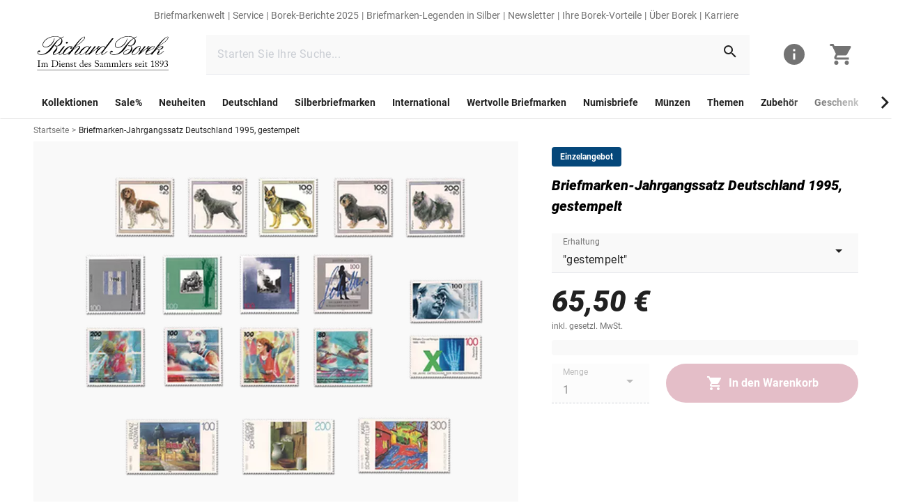

--- FILE ---
content_type: text/html;charset=utf-8
request_url: https://www.borek.de/briefmarken-deutschland-jahrgang-1995-komplett-postfrisch-gestempelt
body_size: 191625
content:
<!DOCTYPE html><html  lang="de"><head><meta charset="utf-8">
<meta name="viewport" content="width=device-width, initial-scale=1">
<title>Briefmarken Jahrgang Deutschland 1995 postfrisch oder gestempelt | borek.de</title>
<style nonce="yT7aP5gxYQyNx9eg8JDanW08" type="text/css" id="az-theme-module">:root {
    --tw-primary: #212121;
--tw-rgb-primary: 33, 33, 33;
--tw-rgba-primary: 33, 33, 33, --tw-bg-opacity;
--tw-primaryinverted: #ffffff;
--tw-rgb-primaryinverted: 255, 255, 255;
--tw-rgba-primaryinverted: 255, 255, 255, --tw-bg-opacity;
--tw-accent: #a32748;
--tw-rgb-accent: 163, 39, 72;
--tw-rgba-accent: 163, 39, 72, --tw-bg-opacity;
--tw-background: #ffffff;
--tw-rgb-background: 255, 255, 255;
--tw-rgba-background: 255, 255, 255, --tw-bg-opacity;
--tw-background_error: #fff9f9;
--tw-rgb-background_error: 255, 249, 249;
--tw-rgba-background_error: 255, 249, 249, --tw-bg-opacity;
--tw-background_success: #f1ffed;
--tw-rgb-background_success: 241, 255, 237;
--tw-rgba-background_success: 241, 255, 237, --tw-bg-opacity;
--tw-surface: #ffffff;
--tw-rgb-surface: 255, 255, 255;
--tw-rgba-surface: 255, 255, 255, --tw-bg-opacity;
--tw-success: #1f8900;
--tw-rgb-success: 31, 137, 0;
--tw-rgba-success: 31, 137, 0, --tw-bg-opacity;
--tw-error: #ff0000;
--tw-rgb-error: 255, 0, 0;
--tw-rgba-error: 255, 0, 0, --tw-bg-opacity;
--tw-info: #737373;
--tw-rgb-info: 115, 115, 115;
--tw-rgba-info: 115, 115, 115, --tw-bg-opacity;
--tw-warning: #bea53e;
--tw-rgb-warning: 190, 165, 62;
--tw-rgba-warning: 190, 165, 62, --tw-bg-opacity;
--tw-secondary_1: #05477a;
--tw-rgb-secondary_1: 5, 71, 122;
--tw-rgba-secondary_1: 5, 71, 122, --tw-bg-opacity;
--tw-secondary_2: #1f8900;
--tw-rgb-secondary_2: 31, 137, 0;
--tw-rgba-secondary_2: 31, 137, 0, --tw-bg-opacity;
--tw-secondary_2_gold: #bea53e;
--tw-rgb-secondary_2_gold: 190, 165, 62;
--tw-rgba-secondary_2_gold: 190, 165, 62, --tw-bg-opacity;
--tw-secondary_3: #212121;
--tw-rgb-secondary_3: 33, 33, 33;
--tw-rgba-secondary_3: 33, 33, 33, --tw-bg-opacity;
--tw-grey: #737373;
--tw-rgb-grey: 115, 115, 115;
--tw-rgba-grey: 115, 115, 115, --tw-bg-opacity;
--tw-grey_light: #e0e0e0;
--tw-rgb-grey_light: 224, 224, 224;
--tw-rgba-grey_light: 224, 224, 224, --tw-bg-opacity;
--tw-hover: #f5f5f5;
--tw-rgb-hover: 245, 245, 245;
--tw-rgba-hover: 245, 245, 245, --tw-bg-opacity;
--tw-grey_white: #f9f9f9;
--tw-rgb-grey_white: 249, 249, 249;
--tw-rgba-grey_white: 249, 249, 249, --tw-bg-opacity;
--tw-font_primary: #212121;
--tw-rgb-font_primary: 33, 33, 33;
--tw-rgba-font_primary: 33, 33, 33, --tw-bg-opacity;
--tw-font_secondary: #737373;
--tw-rgb-font_secondary: 115, 115, 115;
--tw-rgba-font_secondary: 115, 115, 115, --tw-bg-opacity;
--tw-font_inverted: #ffffff;
--tw-rgb-font_inverted: 255, 255, 255;
--tw-rgba-font_inverted: 255, 255, 255, --tw-bg-opacity;
--tw-gradient_1_start: #ffffff;
--tw-rgb-gradient_1_start: 255, 255, 255;
--tw-rgba-gradient_1_start: 255, 255, 255, --tw-bg-opacity;
--tw-gradient_1_end: #e0e0e0;
--tw-rgb-gradient_1_end: 224, 224, 224;
--tw-rgba-gradient_1_end: 224, 224, 224, --tw-bg-opacity;
--tw-gradient_2_start: #212121;
--tw-rgb-gradient_2_start: 33, 33, 33;
--tw-rgba-gradient_2_start: 33, 33, 33, --tw-bg-opacity;
--tw-gradient_2_end: #05477a;
--tw-rgb-gradient_2_end: 5, 71, 122;
--tw-rgba-gradient_2_end: 5, 71, 122, --tw-bg-opacity;

    
  --default-font-family: Roboto;
  --default-font-variation: sans-serif;
  --default-font-size: 16px;
  --default-font-height: 1.5;
  
    --titleLg-size: 2.625rem;--titleLg-height: 3.4375rem;--titleDefault-size: 2rem;--titleDefault-height: 2.6875rem;--titleSm-size: 1.5rem;--titleSm-height: 2rem;--titleXs-size: 1.125rem;--titleXs-height: 1.5rem;--subtitleDefault-size: 1rem;--subtitleDefault-height: 1.25rem;--subtitleSm-size: 0.875rem;--subtitleSm-height: 1.125rem;--lg-size: 1.25rem;--lg-height: 1.875rem;--default-size: 1rem;--default-height: 1.5rem;--sm-size: 0.875rem;--sm-height: 1.25rem;--xs-size: 0.75rem;--xs-height: 1rem;--2xs-size: 0.625rem;--2xs-height: 0.8125rem;--buttonDefault-size: 1rem;--buttonDefault-height: 1.3125rem;--buttonSm-size: 0.875rem;--buttonSm-height: 1.25rem;--link-size: 0.875rem;--link-height: 1.1875rem;
  }</style>
<style nonce="yT7aP5gxYQyNx9eg8JDanW08">*,:after,:before{border:0 solid #e5e7eb;box-sizing:border-box}*{--tw-ring-inset:var(--tw-empty, );--tw-ring-offset-width:0px;--tw-ring-offset-color:#fff;--tw-ring-color:rgba(59,130,246,.5);--tw-ring-offset-shadow:0 0 #0000;--tw-ring-shadow:0 0 #0000;--tw-shadow:0 0 #0000}:root{-moz-tab-size:4;-o-tab-size:4;tab-size:4}:-moz-focusring{outline:1px dotted ButtonText}:-moz-ui-invalid{box-shadow:none}::moz-focus-inner{border-style:none;padding:0}::-webkit-inner-spin-button,::-webkit-outer-spin-button{height:auto}::-webkit-search-decoration{-webkit-appearance:none}::-webkit-file-upload-button{-webkit-appearance:button;font:inherit}[type=search]{-webkit-appearance:textfield;outline-offset:-2px}abbr[title]{-webkit-text-decoration:underline dotted;text-decoration:underline dotted}a{color:inherit;text-decoration:inherit}body{font-family:inherit;line-height:inherit;margin:0}b{font-weight:bolder}button,input{color:inherit;font-family:inherit;font-size:100%;line-height:1.15;line-height:inherit;margin:0;padding:0}button{background-color:transparent;background-image:none;text-transform:none}[type=button],[type=reset],[type=submit],button{-webkit-appearance:button}[role=button],button{cursor:pointer}code{font-family:ui-monospace,SFMono-Regular,Menlo,Monaco,Consolas,Liberation Mono,Courier New,monospace;font-size:1em}html{-webkit-text-size-adjust:100%;font-family:ui-sans-serif,system-ui,-apple-system,BlinkMacSystemFont,Segoe UI,Roboto,Helvetica Neue,Arial,Noto Sans,sans-serif,Apple Color Emoji,Segoe UI Emoji,Segoe UI Symbol,Noto Color Emoji;line-height:1.5}hr{border-top-width:1px;color:inherit;height:0}h1,h2{font-size:inherit;font-weight:inherit}img{border-style:solid}input::placeholder{color:#9ca3af;opacity:1}input::webkit-input-placeholder{color:#9ca3af;opacity:1}input::-moz-placeholder{color:#9ca3af;opacity:1}input:-ms-input-placeholder{color:#9ca3af;opacity:1}input::-ms-input-placeholder{color:#9ca3af;opacity:1}iframe,img,object,svg,video{display:block;vertical-align:middle}img,video{height:auto;max-width:100%}h1,h2,hr,p{margin:0}table{border-collapse:collapse;border-color:inherit;text-indent:0}ul{list-style:none;margin:0;padding:0}.tw-titleLg{font-size:var(--titleDefault-size);font-weight:900;letter-spacing:var(--titleDefault-spacing);line-height:var(--titleDefault-height)}@media (min-width:768px){.tw-titleLg{font-size:var(--titleLg-size);letter-spacing:var(--titleLg-spacing);line-height:var(--titleLg-height)}}.tw-titleDefault{font-size:var(--titleDefault-size);font-weight:900;letter-spacing:var(--titleDefault-spacing);line-height:var(--titleDefault-height)}.tw-titleSm{font-size:var(--titleSm-size);font-weight:900;letter-spacing:var(--titleSm-spacing);line-height:var(--titleSm-height)}.tw-titleXs{font-size:var(--lg-size);font-weight:900;letter-spacing:var(--lg-spacing);line-height:var(--lg-height)}.tw-subtitleDefault{font-size:var(--titleDefault-size);letter-spacing:var(--titleDefault-spacing);line-height:var(--titleDefault-height)}.tw-max-content-width{max-width:90rem}.tw-link{color:var(--tw-secondary_1);cursor:pointer;font-size:var(--link-size);font-weight:500;letter-spacing:var(--link-spacing);line-height:var(--link-height);text-decoration-line:underline}.tw-l-container{margin-left:auto;margin-right:auto;max-width:1536px;padding-left:1rem;padding-right:1rem}@media (min-width:768px){.tw-l-container{padding-left:1.5rem;padding-right:1.5rem}}@media (min-width:1280px){.tw-l-container{padding-left:3rem;padding-right:3rem}}@media (min-width:0px){.xs\:tw-titleSm{font-size:var(--titleSm-size);font-weight:900;letter-spacing:var(--titleSm-spacing);line-height:var(--titleSm-height)}}@media (min-width:600px){.sm\:tw-titleLg{font-size:var(--titleDefault-size);font-weight:900;letter-spacing:var(--titleDefault-spacing);line-height:var(--titleDefault-height)}@media (min-width:768px){.sm\:tw-titleLg{font-size:var(--titleLg-size);letter-spacing:var(--titleLg-spacing);line-height:var(--titleLg-height)}}.sm\:tw-titleSm{font-size:var(--titleSm-size);font-weight:900;letter-spacing:var(--titleSm-spacing);line-height:var(--titleSm-height)}}@media (min-width:768px){.md\:tw-titleLg,.md\:tw-titleDefault{font-size:var(--titleDefault-size);font-weight:900;letter-spacing:var(--titleDefault-spacing);line-height:var(--titleDefault-height)}.md\:tw-titleLg{font-size:var(--titleLg-size);letter-spacing:var(--titleLg-spacing);line-height:var(--titleLg-height)}.md\:tw-titleSm{font-size:var(--titleSm-size);font-weight:900;letter-spacing:var(--titleSm-spacing);line-height:var(--titleSm-height)}.md\:tw-subtitleDefault{font-size:var(--titleDefault-size);letter-spacing:var(--titleDefault-spacing);line-height:var(--titleDefault-height)}}@media (min-width:1024px){.lg\:tw-titleLg{font-size:var(--titleDefault-size);font-weight:900;letter-spacing:var(--titleDefault-spacing);line-height:var(--titleDefault-height)}@media (min-width:768px){.lg\:tw-titleLg{font-size:var(--titleLg-size);letter-spacing:var(--titleLg-spacing);line-height:var(--titleLg-height)}}}.columns-2{-moz-columns:2;column-count:2}.break-inside-avoid{-moz-column-break-inside:avoid;break-inside:avoid}.container{width:100%}@media (min-width:600px){.container{max-width:600px}}@media (min-width:768px){.container{max-width:768px}}@media (min-width:1024px){.container{max-width:1024px}}@media (min-width:1280px){.container{max-width:1280px}}@media (min-width:0px){.container{max-width:0}}@media (min-width:1536px){.container{max-width:1536px}}.space-y-4>:not([hidden])~:not([hidden]){--tw-space-y-reverse:0;margin-bottom:calc(1rem*var(--tw-space-y-reverse));margin-top:calc(1rem*(1 - var(--tw-space-y-reverse)))}.space-y-3>:not([hidden])~:not([hidden]){--tw-space-y-reverse:0;margin-bottom:calc(.75rem*var(--tw-space-y-reverse));margin-top:calc(.75rem*(1 - var(--tw-space-y-reverse)))}.space-x-4>:not([hidden])~:not([hidden]){--tw-space-x-reverse:0;margin-left:calc(1rem*(1 - var(--tw-space-x-reverse)));margin-right:calc(1rem*var(--tw-space-x-reverse))}.space-x-8>:not([hidden])~:not([hidden]){--tw-space-x-reverse:0;margin-left:calc(2rem*(1 - var(--tw-space-x-reverse)));margin-right:calc(2rem*var(--tw-space-x-reverse))}.space-x-2>:not([hidden])~:not([hidden]){--tw-space-x-reverse:0;margin-left:calc(.5rem*(1 - var(--tw-space-x-reverse)));margin-right:calc(.5rem*var(--tw-space-x-reverse))}.space-x-20>:not([hidden])~:not([hidden]){--tw-space-x-reverse:0;margin-left:calc(5rem*(1 - var(--tw-space-x-reverse)));margin-right:calc(5rem*var(--tw-space-x-reverse))}.bg-tw-grey_white{background-color:var(--tw-grey_white)}.bg-current{background-color:currentColor}.bg-tw-primary{background-color:var(--tw-primary)}.bg-tw-accent{background-color:var(--tw-accent)}.\!bg-transparent{background-color:transparent!important}.\!bg-gray-100{--tw-bg-opacity:1!important;background-color:rgba(243,244,246,var(--tw-bg-opacity))!important}.bg-tw-hover{background-color:var(--tw-hover)}.bg-tw-background{background-color:var(--tw-background)}.bg-white{--tw-bg-opacity:1;background-color:rgba(255,255,255,var(--tw-bg-opacity))}.bg-transparent{background-color:transparent}.bg-black{--tw-bg-opacity:1;background-color:rgba(0,0,0,var(--tw-bg-opacity))}.bg-tw-grey_light{background-color:var(--tw-grey_light)}.hover\:bg-tw-hover:hover{background-color:var(--tw-hover)}.bg-tw-rgba-primary{background-color:rgba(var(--tw-rgb-primary),var(--tw-bg-opacity))}.bg-gray-400{--tw-bg-opacity:1;background-color:rgba(156,163,175,var(--tw-bg-opacity))}.\!bg-tw-rgb-grey_white{background-color:rgb(var(--tw-rgb-grey_white))!important}.\!bg-tw-rgb-background{background-color:rgb(var(--tw-rgb-background))!important}.\!bg-tw-grey_light{background-color:var(--tw-grey_light)!important}.\!bg-tw-grey_white{background-color:var(--tw-grey_white)!important}.hover\:bg-tw-grey_white:hover{background-color:var(--tw-grey_white)}.bg-tw-grey,.hover\:bg-tw-grey:hover{background-color:var(--tw-grey)}.bg-tw-error{background-color:var(--tw-error)}.active\:bg-tw-grey_light:active{background-color:var(--tw-grey_light)}.\!bg-tw-grey{background-color:var(--tw-grey)!important}.bg-gradient-to-b{background-image:linear-gradient(to bottom,var(--tw-gradient-stops))}.from-transparent{--tw-gradient-from:transparent;--tw-gradient-stops:var(--tw-gradient-from),var(--tw-gradient-to,hsla(0,0%,100%,0))}.to-tw-gradient_2_start{--tw-gradient-to:rgba(var(--tw-gradient_2_start),var(--tw-to-opacity,1))}.bg-opacity-60{--tw-bg-opacity:.6}.bg-opacity-50{--tw-bg-opacity:.5}.bg-center{background-position:50%}.bg-top{background-position:top}.bg-no-repeat{background-repeat:no-repeat}.bg-cover{background-size:cover}.bg-contain{background-size:contain}.border-current{border-color:currentColor}.\!border-tw-primary{border-color:var(--tw-primary)!important}.border-tw-rgb-grey_light{border-color:rgb(var(--tw-rgb-grey_light))}.border-tw-primary{border-color:var(--tw-primary)}.border-tw-grey_light{border-color:var(--tw-grey_light)}.border-gray-900{--tw-border-opacity:1;border-color:rgba(17,24,39,var(--tw-border-opacity))}.border-gray-400{--tw-border-opacity:1;border-color:rgba(156,163,175,var(--tw-border-opacity))}.border-transparent,.hover\:border-transparent:hover,.not-last\:border-transparent:not(:last-child){border-color:transparent}.border-b-tw-grey_light{border-bottom-color:var(--tw-grey_light)}.border-t-tw-grey_light{border-top-color:var(--tw-grey_light)}.not-last\:border-b-tw-grey_light:not(:last-child){border-bottom-color:var(--tw-grey_light)}.border-opacity-100{--tw-border-opacity:1}.rounded-xl{border-radius:.75rem}.rounded{border-radius:.25rem}.rounded-\[26px\]{border-radius:26px}.rounded-full{border-radius:9999px}.rounded-\[4px\]{border-radius:4px}.rounded-none{border-radius:0}.rounded-\[28px\]{border-radius:28px}.rounded-\[36px\]{border-radius:36px}.rounded-1\/2{border-radius:50%}.rounded-1xl{border-radius:.5rem}.rounded-sm{border-radius:.125rem}.rounded-md{border-radius:.375rem}.rounded-1{border-radius:100%}.rounded-l{border-bottom-left-radius:.25rem}.rounded-l,.rounded-t{border-top-left-radius:.25rem}.rounded-t{border-top-right-radius:.25rem}.\!rounded-t{border-top-left-radius:.25rem!important;border-top-right-radius:.25rem!important}.rounded-t-\[0\.25rem\]{border-top-left-radius:.25rem;border-top-right-radius:.25rem}.rounded-bl{border-bottom-left-radius:.25rem}.border-solid{border-style:solid}.border-dashed{border-style:dashed}.border-none{border-style:none}.border,.border-1{border-width:1px}.border-0{border-width:0}.border-2{border-width:2px}.not-last\:border:not(:last-child){border-width:1px}.border-l-8{border-left-width:8px}.border-t-1{border-top-width:1px}.border-b-1{border-bottom-width:1px}.border-b-2{border-bottom-width:2px}.border-t{border-top-width:1px}.border-b-width-\[1px\]{border-bottom-width:1px}.box-border{box-sizing:border-box}.box-content{box-sizing:content-box}.\!cursor-default{cursor:default!important}.cursor-pointer{cursor:pointer}.cursor-default{cursor:default}.cursor-not-allowed{cursor:not-allowed}.cursor-text{cursor:text}.hover\:cursor-pointer:hover{cursor:pointer}.block{display:block}.inline-block{display:inline-block}.flex{display:flex}.inline-flex{display:inline-flex}.table{display:table}.table-row{display:table-row}.grid{display:grid}.inline-grid{display:inline-grid}.hidden{display:none}.\!hidden{display:none!important}.basis-full{flex-basis:100%}.flex-row{flex-direction:row}.flex-row-reverse{flex-direction:row-reverse}.flex-col{flex-direction:column}.flex-col-reverse{flex-direction:column-reverse}.flex-wrap{flex-wrap:wrap}.flex-nowrap{flex-wrap:nowrap}.items-start{align-items:flex-start}.items-end{align-items:flex-end}.items-center{align-items:center}.items-baseline{align-items:baseline}.self-start{align-self:flex-start}.self-end{align-self:flex-end}.self-center{align-self:center}.justify-start{justify-content:flex-start}.justify-end{justify-content:flex-end}.justify-center{justify-content:center}.justify-between{justify-content:space-between}.justify-around{justify-content:space-around}.flex-1{flex:1 1 0%}.flex-auto{flex:1 1 auto}.flex-grow{flex-grow:1}.flex-shrink-0{flex-shrink:0}.flex-shrink{flex-shrink:1}.order-2{order:2}.order-6{order:6}.order-last{order:9999}.font-700,.font-bold{font-weight:700}.font-black{font-weight:900}.\!font-normal{font-weight:400!important}.font-semibold{font-weight:600}.font-normal{font-weight:400}.font-weight-bold{font-weight:700}.font-900{font-weight:900}.font-400{font-weight:400}.\!font-700{font-weight:700!important}.h-full{height:100%}.h-16{height:4rem}.h-4{height:1rem}.h-6{height:1.5rem}.h-7{height:1.75rem}.h-12{height:3rem}.h-14{height:3.5rem}.h-10{height:2.5rem}.h-9{height:2.25rem}.h-1{height:.25rem}.h-0{height:0}.h-3{height:.75rem}.h-2{height:.5rem}.\!h-full{height:100%!important}.\.w-6xl{height:72rem}.\!h-14{height:3.5rem!important}.h-1\/2{height:50%}.h-px{height:1px}.h-20{height:5rem}.h-8{height:2rem}.h-9\.5{height:2.375rem}.h-18{height:4.5rem}.h-60rem{height:60rem}.h-2px{height:2px}.h-\[72px\]{height:72px}.h-37{height:9.25rem}.h-\[1px\]{height:1px}.text-xs{font-size:var(--xs-size);letter-spacing:var(--xs-spacing);line-height:var(--xs-height)}.text-lg{font-size:var(--lg-size);letter-spacing:var(--lg-spacing);line-height:var(--lg-height)}.text-titleSm{font-size:var(--titleSm-size);letter-spacing:var(--titleSm-spacing);line-height:var(--titleSm-height)}.text-subtitleDefault{font-size:var(--subtitleDefault-size);letter-spacing:var(--subtitleDefault-spacing);line-height:var(--subtitleDefault-height)}.text-xl{font-size:1.25rem;line-height:1.75rem}.text-titleDefault{font-size:var(--titleDefault-size);letter-spacing:var(--titleDefault-spacing);line-height:var(--titleDefault-height)}.text-sm{font-size:var(--sm-size);letter-spacing:var(--sm-spacing);line-height:var(--sm-height)}.text-tw-xs{font-size:var(--xs-size);letter-spacing:var(--xs-spacing);line-height:var(--xs-height)}.text-default{font-size:var(--default-size);letter-spacing:var(--default-spacing);line-height:var(--default-height)}.text-base{font-size:1rem;line-height:1.5rem}.text-link{font-size:var(--link-size);letter-spacing:var(--link-spacing);line-height:var(--link-height)}.text-tw-default{font-size:var(--default-size);letter-spacing:var(--default-spacing);line-height:var(--default-height)}.\!text-sm{font-size:var(--sm-size)!important;letter-spacing:var(--sm-spacing)!important;line-height:var(--sm-height)!important}.\!text-xl{font-size:1.25rem!important;line-height:1.75rem!important}.\!text-xs{font-size:var(--xs-size)!important;letter-spacing:var(--xs-spacing)!important;line-height:var(--xs-height)!important}.text-tw-lg{font-size:var(--lg-size);letter-spacing:var(--lg-spacing);line-height:var(--lg-height)}.text-2xl{font-size:1.5rem;line-height:2rem}.\!text-tw-titleSm{font-size:var(--titleSm-size)!important;letter-spacing:var(--titleSm-spacing)!important;line-height:var(--titleSm-height)!important}.\!text-lg{font-size:var(--lg-size)!important;letter-spacing:var(--lg-spacing)!important;line-height:var(--lg-height)!important}.text-2xs{font-size:var(--2xs-size);letter-spacing:var(--2xs-spacing);line-height:var(--2xs-height)}.text-tw-subtitleDefault{font-size:var(--subtitleDefault-size);letter-spacing:var(--subtitleDefault-spacing);line-height:var(--subtitleDefault-height)}.text-size-lg{font-size:var(--lg-size);letter-spacing:var(--lg-spacing);line-height:var(--lg-height)}.text-size-default{font-size:var(--default-size);letter-spacing:var(--default-spacing);line-height:var(--default-height)}.text-\[0\.375rem\]{font-size:.375rem;line-height:1}.text-\[100px\]{font-size:100px;line-height:1}.\!leading-snug{line-height:1.375!important}.leading-tight{line-height:1.25}.\!leading-\[1\.875rem\]{line-height:1.875rem!important}.\!leading-\[1\.188rem\]{line-height:1.188rem!important}.leading-\[21px\]{line-height:21px}.leading-4{line-height:1rem}.\!leading-tight{line-height:1.25!important}.\!list-none{list-style-type:none!important}.list-none{list-style-type:none}.\!m-0{margin:0!important}.m-0{margin:0}.m-3{margin:.75rem}.m-12{margin:3rem}.mx-4{margin-left:1rem;margin-right:1rem}.my-4{margin-bottom:1rem;margin-top:1rem}.-my-3{margin-bottom:-.75rem;margin-top:-.75rem}.my-2{margin-bottom:.5rem;margin-top:.5rem}.mx-3{margin-left:.75rem;margin-right:.75rem}.mx-\[0\.6875rem\]{margin-left:.6875rem;margin-right:.6875rem}.\!mx-1{margin-left:.25rem!important;margin-right:.25rem!important}.mx-2{margin-left:.5rem;margin-right:.5rem}.my-3{margin-bottom:.75rem;margin-top:.75rem}.-mx-2{margin-left:-.5rem;margin-right:-.5rem}.mx-1{margin-left:.25rem;margin-right:.25rem}.my-6{margin-bottom:1.5rem;margin-top:1.5rem}.mx-auto{margin-left:auto;margin-right:auto}.my-12{margin-bottom:3rem;margin-top:3rem}.my-5{margin-bottom:1.25rem;margin-top:1.25rem}.\!my-8{margin-bottom:2rem!important;margin-top:2rem!important}.my-8{margin-bottom:2rem;margin-top:2rem}.-mx-3{margin-left:-.75rem;margin-right:-.75rem}.-mx-4{margin-left:-1rem;margin-right:-1rem}.mt-4{margin-top:1rem}.not-last\:mb-4:not(:last-child){margin-bottom:1rem}.mb-1{margin-bottom:.25rem}.ml-7{margin-left:1.75rem}.mt-6{margin-top:1.5rem}.mb-6{margin-bottom:1.5rem}.mb-4{margin-bottom:1rem}.mb-2{margin-bottom:.5rem}.mt-2{margin-top:.5rem}.mb-\[1\.5rem\],.not-last\:mb-6:not(:last-child){margin-bottom:1.5rem}.mb-8\.5{margin-bottom:2.125rem}.mb-5{margin-bottom:1.25rem}.mb-0{margin-bottom:0}.mr-auto{margin-right:auto}.ml-5{margin-left:1.25rem}.mr-3{margin-right:.75rem}.ml-auto{margin-left:auto}.-mr-2{margin-right:-.5rem}.mt-20rem{margin-top:20rem}.mb-0\.5rem{margin-bottom:.5rem}.mt-\[6px\]{margin-top:6px}.mt-1{margin-top:.25rem}.mr-2{margin-right:.5rem}.mr-4{margin-right:1rem}.ml-4{margin-left:1rem}.mt-auto{margin-top:auto}.ml-2{margin-left:.5rem}.ml-10{margin-left:2.5rem}.-mb-3{margin-bottom:-.75rem}.-mr-4{margin-right:-1rem}.\!mt-0{margin-top:0!important}.-ml-4{margin-left:-1rem}.mt-\[-1px\]{margin-top:-1px}.last-of-type\:mb-6:last-of-type{margin-bottom:1.5rem}.not-last\:mb-1\.5:not(:last-child){margin-bottom:.375rem}.\!mt-1{margin-top:.25rem!important}.\!mb-\[2px\]{margin-bottom:2px!important}.\!mt-\[2px\]{margin-top:2px!important}.mb-10{margin-bottom:2.5rem}.mt-8\.5{margin-top:2.125rem}.ml-0{margin-left:0}.not-last\:mb-\[2\.6rem\]:not(:last-child){margin-bottom:2.6rem}.-ml-\[0\.65rem\]{margin-left:-.65rem}.-mb-\[0\.7rem\]{margin-bottom:-.7rem}.ml-1{margin-left:.25rem}.mb-12{margin-bottom:3rem}.ml-2\.5{margin-left:.625rem}.mt-\[0\.75rem\]{margin-top:.75rem}.-mt-1{margin-top:-.25rem}.mb-3{margin-bottom:.75rem}.ml-3{margin-left:.75rem}.-ml-2\.5{margin-left:-.625rem}.mb-2\.5{margin-bottom:.625rem}.mt-0{margin-top:0}.mt-12{margin-top:3rem}.mt-3{margin-top:.75rem}.mt-2px{margin-top:2px}.last\:mb-0:last-child{margin-bottom:0}.not-last\:mr-4:not(:last-child){margin-right:1rem}.mr-6{margin-right:1.5rem}.ml-6{margin-left:1.5rem}.not-last-of-type\:mr-0:not(:last-of-type){margin-right:0}.mt-5{margin-top:1.25rem}.not-last\:mr-6:not(:last-child){margin-right:1.5rem}.mt-10{margin-top:2.5rem}.mb-16{margin-bottom:4rem}.mb-8{margin-bottom:2rem}.not-last\:mb-2:not(:last-child){margin-bottom:.5rem}.mb-\[4\.5rem\]{margin-bottom:4.5rem}.mt-8{margin-top:2rem}.mb-20{margin-bottom:5rem}.mb-9{margin-bottom:2.25rem}.\!mb-0{margin-bottom:0!important}.-mr-15px{margin-right:-15px}.mb-18{margin-bottom:4.5rem}.mt-18{margin-top:4.5rem}.max-h-full{max-height:100%}.max-h-8{max-height:2rem}.max-h-12{max-height:3rem}.\!max-w-full{max-width:100%!important}.max-w-full{max-width:100%}.max-w-md{max-width:28rem}.max-w-96{max-width:24rem}.max-w-2xl{max-width:42rem}.max-w-4xl{max-width:56rem}.max-w-\[calc\(100\%-2rem\)\]{max-width:calc(100% - 2rem)}.max-w-100px{max-width:100px}.max-w-125{max-width:31.25rem}.max-w-\[4\.6884rem\]{max-width:4.6884rem}.max-w-\[6\.2rem\]{max-width:6.2rem}.max-w-\[2\.6rem\]{max-width:2.6rem}.max-w-\[2\.625rem\]{max-width:2.625rem}.max-w-\[6\.25rem\]{max-width:6.25rem}.max-w-238{max-width:59.5rem}.min-h-10{min-height:2.5rem}.min-h-1{min-height:.25rem}.min-h-4{min-height:1rem}.min-h-12{min-height:3rem}.min-h-8{min-height:2rem}.\!min-h-max{min-height:-moz-max-content!important;min-height:max-content!important}.min-h-42{min-height:10.5rem}.min-h-\[2\.12em\]{min-height:2.12em}.min-h-\[100vh\]{min-height:100vh}.min-h-389px{min-height:389px}.min-w-5{min-width:1.25rem}.min-w-12{min-width:3rem}.min-w-16{min-width:4rem}.min-w-full{min-width:100%}.min-w-24{min-width:6rem}.min-w-55{min-width:13.75rem}.object-contain{-o-object-fit:contain;object-fit:contain}.\!opacity-100{opacity:1!important}.opacity-0{opacity:0}.opacity-4{opacity:.04}.opacity-16{opacity:.16}.opacity-5{opacity:.05}.opacity-100{opacity:1}.hover\:opacity-95:hover{opacity:.95}.opacity-30{opacity:.3}.\!opacity-\[1\]{opacity:1!important}.opacity-\[0\.62\]{opacity:.62}.opacity-50{opacity:.5}.opacity-60{opacity:.6}.opacity-\[4\%\]{opacity:4%}.opacity-92{opacity:.92}.opacity-76{opacity:.76}.active\:opacity-75:active{opacity:.75}.opacity-\[16\%\]{opacity:16%}.hover\:opacity-100:hover{opacity:1}.active\:opacity-50:active{opacity:.5}.\!opacity-0{opacity:0!important}.opacity-75{opacity:.75}.opacity-85{opacity:.85}.opacity-25{opacity:.25}.opacity-35{opacity:.35}.hover\:opacity-80:hover{opacity:.8}.hover\:opacity-50:hover{opacity:.5}.overflow-auto{overflow:auto}.overflow-hidden{overflow:hidden}.overflow-visible{overflow:visible}.overflow-scroll{overflow:scroll}.overflow-x-auto{overflow-x:auto}.overflow-y-auto{overflow-y:auto}.p-4{padding:1rem}.p-6{padding:1.5rem}.p-3{padding:.75rem}.p-2{padding:.5rem}.p-9{padding:2.25rem}.p-5{padding:1.25rem}.p-7{padding:1.75rem}.\!p-4{padding:1rem!important}.p-0{padding:0}.p-1{padding:.25rem}.\!p-0{padding:0!important}.p-12{padding:3rem}.p-8{padding:2rem}.px-2{padding-left:.5rem;padding-right:.5rem}.py-2{padding-bottom:.5rem;padding-top:.5rem}.px-4{padding-left:1rem;padding-right:1rem}.py-5{padding-bottom:1.25rem;padding-top:1.25rem}.px-3{padding-left:.75rem;padding-right:.75rem}.px-1{padding-left:.25rem;padding-right:.25rem}.px-6{padding-left:1.5rem;padding-right:1.5rem}.py-3\.5{padding-bottom:.875rem;padding-top:.875rem}.py-4{padding-bottom:1rem;padding-top:1rem}.py-3{padding-bottom:.75rem;padding-top:.75rem}.px-\[3px\]{padding-left:3px;padding-right:3px}.px-16px{padding-left:16px;padding-right:16px}.\!px-0{padding-left:0!important;padding-right:0!important}.py-48px{padding-bottom:48px;padding-top:48px}.\!py-5{padding-bottom:1.25rem!important;padding-top:1.25rem!important}.\!px-6{padding-left:1.5rem!important;padding-right:1.5rem!important}.px-\[1\.375rem\]{padding-left:1.375rem;padding-right:1.375rem}.py-10{padding-bottom:2.5rem;padding-top:2.5rem}.px-15{padding-left:3.75rem;padding-right:3.75rem}.py-6{padding-bottom:1.5rem;padding-top:1.5rem}.\!py-6{padding-bottom:1.5rem!important;padding-top:1.5rem!important}.px-\[1\.125rem\]{padding-left:1.125rem;padding-right:1.125rem}.py-1{padding-bottom:.25rem;padding-top:.25rem}.px-0{padding-left:0;padding-right:0}.\!py-3{padding-bottom:.75rem!important;padding-top:.75rem!important}.py-12{padding-bottom:3rem;padding-top:3rem}.\!px-2{padding-left:.5rem!important;padding-right:.5rem!important}.py-8{padding-bottom:2rem;padding-top:2rem}.px-8{padding-left:2rem;padding-right:2rem}.pt-2{padding-top:.5rem}.pb-6{padding-bottom:1.5rem}.pl-6{padding-left:1.5rem}.not-last\:pb-4:not(:last-child){padding-bottom:1rem}.pt-\[1px\]{padding-top:1px}.pl-2{padding-left:.5rem}.\!pb-0{padding-bottom:0!important}.pt-16px{padding-top:16px}.pb-24px{padding-bottom:24px}.pt-15{padding-top:3.75rem}.pl-5{padding-left:1.25rem}.pb-2{padding-bottom:.5rem}.pb-1{padding-bottom:.25rem}.pl-4{padding-left:1rem}.pr-1\.5{padding-right:.375rem}.pl-8{padding-left:2rem}.pr-12{padding-right:3rem}.pt-4{padding-top:1rem}.\!pt-0{padding-top:0!important}.pr-4{padding-right:1rem}.pb-7{padding-bottom:1.75rem}.pt-12{padding-top:3rem}.pt-6{padding-top:1.5rem}.pt-1{padding-top:.25rem}.pb-3{padding-bottom:.75rem}.pt-194px{padding-top:194px}.pb-12{padding-bottom:3rem}.pr-15px{padding-right:15px}.pl-0{padding-left:0}.tab{-moz-tab-size:4;-o-tab-size:4;tab-size:4}.pointer-events-none{pointer-events:none}.pointer-events-auto{pointer-events:auto}.\!pointer-events-auto{pointer-events:auto!important}.static{position:static}.fixed{position:fixed}.absolute{position:absolute}.\!absolute{position:absolute!important}.relative{position:relative}.\!relative{position:relative!important}.sticky{position:sticky}.inset-0{bottom:0;left:0;right:0;top:0}.right-2{right:.5rem}.top-2{top:.5rem}.top-0{top:0}.-left-0\.5{left:-.125rem}.-top-0\.5{top:-.125rem}.right-1\.5{right:.375rem}.bottom-0{bottom:0}.bottom-7{bottom:1.75rem}.right-3{right:.75rem}.bottom-2{bottom:.5rem}.left-3\/4{left:75%}.left-0{left:0}.\!left-0{left:0!important}.\!right-0{right:0!important}.right-0{right:0}.-bottom-1{bottom:-.25rem}.top-1{top:.25rem}.left-4{left:1rem}.left-5{left:1.25rem}.right-4{right:1rem}.top-5{top:1.25rem}.right-5{right:1.25rem}.-left-8{left:-2rem}.-right-8{right:-2rem}.top-\[-9px\]{top:-9px}.right-\[-9px\]{right:-9px}.-left-\[100vw\]{left:-100vw}.top-3{top:.75rem}.right-1\/2{right:50%}.resize{resize:both}.shadow-lg{--tw-shadow:0 10px 15px -3px rgb(0 0 0/.1),0 4px 6px -4px rgb(0 0 0/.1);--tw-shadow-colored:0 10px 15px -3px var(--tw-shadow-color),0 4px 6px -4px var(--tw-shadow-color)}.shadow,.shadow-lg{box-shadow:var(--tw-ring-offset-shadow,0 0 #0000),var(--tw-ring-shadow,0 0 #0000),var(--tw-shadow)}.shadow{--tw-shadow:0 1px 3px 0 rgb(0 0 0/.1),0 1px 2px -1px rgb(0 0 0/.1);--tw-shadow-colored:0 1px 3px 0 var(--tw-shadow-color),0 1px 2px -1px var(--tw-shadow-color)}.shadow-md{--tw-shadow:0 4px 6px -1px rgb(0 0 0/.1),0 2px 4px -2px rgb(0 0 0/.1);--tw-shadow-colored:0 4px 6px -1px var(--tw-shadow-color),0 2px 4px -2px var(--tw-shadow-color);box-shadow:var(--tw-ring-offset-shadow,0 0 #0000),var(--tw-ring-shadow,0 0 #0000),var(--tw-shadow)}.shadow-tw-grey_light{--tw-shadow-color:rgba(var(--tw-grey_light),1);--tw-shadow:var(--tw-shadow-colored)}.table-fixed{table-layout:fixed}.text-left{text-align:left}.text-center{text-align:center}.text-right{text-align:right}.text-tw-secondary_1{color:var(--tw-secondary_1)}.text-tw-info{color:var(--tw-info)}.text-tw-success{color:var(--tw-success)}.text-white{--tw-text-opacity:1;color:rgba(255,255,255,var(--tw-text-opacity))}.text-tw-primary{color:var(--tw-primary)}.text-tw-grey{color:var(--tw-grey)}.\!text-tw-primary{color:var(--tw-primary)!important}.hover\:text-tw-primary:hover{color:var(--tw-primary)}.\!text-white{--tw-text-opacity:1!important;color:rgba(255,255,255,var(--tw-text-opacity))!important}.\!text-tw-grey{color:var(--tw-grey)!important}.active\:text-tw-accent:active,.text-tw-accent{color:var(--tw-accent)}.text-tw-font_secondary{color:var(--tw-font_secondary)}.text-tw-error{color:var(--tw-error)}.text-tw-grey_light{color:var(--tw-grey_light)}.text-black{--tw-text-opacity:1;color:rgba(0,0,0,var(--tw-text-opacity))}.\!text-tw-secondary_1{color:var(--tw-secondary_1)!important}.text-tw-font_primary{color:var(--tw-font_primary)}.text-tw-surface{color:var(--tw-surface)}.text-tw-background{color:var(--tw-background)}.hover\:text-tw-accent:hover{color:var(--tw-accent)}.\!text-tw-font_secondary{color:var(--tw-font_secondary)!important}.text-opacity-50{--tw-text-opacity:.5}.truncate{overflow:hidden;text-overflow:ellipsis;white-space:nowrap}.italic{font-style:italic}.not-italic{font-style:normal}.uppercase{text-transform:uppercase}.capitalize{text-transform:capitalize}.\!normal-case{text-transform:none!important}.normal-case{text-transform:none}.decoration-transparent,.hover\:underline-transparent:hover,.underline-transparent{text-decoration-color:transparent}.underline{text-decoration-line:underline}.line-through{text-decoration-line:line-through}.no-underline{text-decoration:none}.content-block{content:"block"}.tracking-wide{letter-spacing:.025em}.select-none{-webkit-user-select:none;-moz-user-select:none;user-select:none}.align-baseline{vertical-align:baseline}.visible{visibility:visible}.invisible{visibility:hidden}.whitespace-pre{white-space:pre}.break-words{overflow-wrap:break-word}.w-full{width:100%}.\!w-full{width:100%!important}.w-2{width:.5rem}.w-10{width:2.5rem}.w-auto{width:auto}.w-md{width:28rem}.w-4{width:1rem}.w-7{width:1.75rem}.w-9{width:2.25rem}.w-0{width:0}.w-3{width:.75rem}.w-14{width:3.5rem}.w-2xl{width:42rem}.w-6xl{width:72rem}.w-1{width:.25rem}.w-screen{width:100vw}.w-24{width:6rem}.\!w-auto{width:auto!important}.w-8{width:2rem}.w-max{width:-moz-max-content;width:max-content}.w-18{width:4.5rem}.\!w-\[100vw\]{width:100vw!important}.w-\[12\.5rem\]{width:12.5rem}.w-\[200px\]{width:200px}.w-\[200vw\]{width:200vw}.w-\[80px\]{width:80px}.w-\[43px\]{width:43px}.w-\[2\.88rem\]{width:2.88rem}.w-37{width:9.25rem}.z-9000{z-index:9000}.z-2{z-index:2}.-z-1{z-index:-1}.z-10000{z-index:10000}.z-1000{z-index:1000}.z-7000{z-index:7000}.z-60{z-index:60}.z-59{z-index:59}.z-9999{z-index:9999}.z-9001{z-index:9001}.z-10{z-index:10}.z-1{z-index:1}.z-3{z-index:3}.z-4{z-index:4}.z-index-100{z-index:100}.\!z-1000{z-index:1000!important}.z-1002{z-index:1002}.z-1001{z-index:1001}.z-100{z-index:100}.z-3000{z-index:3000}.z-0{z-index:0}.isolate{isolation:isolate}.gap-6{grid-gap:1.5rem;gap:1.5rem}.gap-12{grid-gap:3rem;gap:3rem}.gap-5{grid-gap:1.25rem;gap:1.25rem}.gap-2\.5{grid-gap:.625rem;gap:.625rem}.gap-2{grid-gap:.5rem;gap:.5rem}.gap-10px{grid-gap:10px;gap:10px}.gap-20{grid-gap:5rem;gap:5rem}.gap-10{grid-gap:2.5rem;gap:2.5rem}.gap-4{grid-gap:1rem;gap:1rem}.gap-3{grid-gap:.75rem;gap:.75rem}.gap-8{grid-gap:2rem;gap:2rem}.gap-1{grid-gap:.25rem;gap:.25rem}.gap-x-12{-webkit-column-gap:3rem;-moz-column-gap:3rem;grid-column-gap:3rem;column-gap:3rem}.gap-x-10{-webkit-column-gap:2.5rem;-moz-column-gap:2.5rem;grid-column-gap:2.5rem;column-gap:2.5rem}.gap-x-2{-webkit-column-gap:.5rem;-moz-column-gap:.5rem;grid-column-gap:.5rem;column-gap:.5rem}.gap-x-4{-webkit-column-gap:1rem;-moz-column-gap:1rem;grid-column-gap:1rem;column-gap:1rem}.gap-x-6{-webkit-column-gap:1.5rem;-moz-column-gap:1.5rem;grid-column-gap:1.5rem;column-gap:1.5rem}.gap-y-1{-webkit-row-gap:.25rem;-moz-row-gap:.25rem;grid-row-gap:.25rem;row-gap:.25rem}.gap-y-2{-webkit-row-gap:.5rem;-moz-row-gap:.5rem;grid-row-gap:.5rem;row-gap:.5rem}.gap-y-4{-webkit-row-gap:1rem;-moz-row-gap:1rem;grid-row-gap:1rem;row-gap:1rem}.gap-y-12{-webkit-row-gap:3rem;-moz-row-gap:3rem;grid-row-gap:3rem;row-gap:3rem}.grid-cols-2{grid-template-columns:repeat(2,minmax(0,1fr))}.grid-cols-\[1fr\,440px\]{grid-template-columns:1fr 440px}.grid-cols-\[40px\,1fr\]{grid-template-columns:40px 1fr}.grid-cols-\[140px\,1fr\]{grid-template-columns:140px 1fr}.grid-cols-1{grid-template-columns:repeat(1,minmax(0,1fr))}.grid-cols-\[2fr\,3fr\]{grid-template-columns:2fr 3fr}.grid-cols-\[100\%\]{grid-template-columns:100%}.grid-cols-\[1fr\,auto\]{grid-template-columns:1fr auto}.col-span-full{-ms-grid-column-span:1/-1;grid-column:1/-1}.col-span-2{-ms-grid-column-span:span 2/span 2;grid-column:span 2/span 2}.col-start-1{grid-column-start:1}.col-start-2{grid-column-start:2}.col-start-3{grid-column-start:3}.col-end-\[-1\]{grid-column-end:-1}.grid-rows-\[auto\,1fr\,auto\]{grid-template-rows:auto 1fr auto}.grid-rows-2{grid-template-rows:repeat(2,minmax(0,1fr))}.auto-rows-auto{grid-auto-rows:auto}.row-span-2{-ms-grid-row-span:span 2/span 2;grid-row:span 2/span 2}.row-start-2{grid-row-start:2}.row-start-1{grid-row-start:1}.transform{--tw-translate-x:0;--tw-translate-y:0;--tw-translate-z:0;--tw-rotate:0;--tw-rotate-x:0;--tw-rotate-y:0;--tw-rotate-z:0;--tw-skew-x:0;--tw-skew-y:0;--tw-scale-x:1;--tw-scale-y:1;--tw-scale-z:1;transform:translate(var(--tw-translate-x)) translateY(var(--tw-translate-y)) translateZ(var(--tw-translate-z)) rotate(var(--tw-rotate)) rotateX(var(--tw-rotate-x)) rotateY(var(--tw-rotate-y)) rotate(var(--tw-rotate-z)) skew(var(--tw-skew-x)) skewY(var(--tw-skew-y)) scaleX(var(--tw-scale-x)) scaleY(var(--tw-scale-y)) scaleZ(var(--tw-scale-z))}.scale-75{--tw-scale-x:.75;--tw-scale-y:.75;--tw-scale-z:.75}.rotate-180{--tw-rotate:180deg}.translate-x-2{--tw-translate-x:.5rem}.translate-x-1\/2{--tw-translate-x:50%}.-translate-x-1{--tw-translate-x:-.25rem}.transition-all{transition-duration:.15s;transition-property:all;transition-timing-function:cubic-bezier(.4,0,.2,1)}.transition-opacity{transition-duration:.15s;transition-property:opacity;transition-timing-function:cubic-bezier(.4,0,.2,1)}.transition{transition-duration:.15s;transition-property:background-color,border-color,color,fill,stroke,opacity,box-shadow,transform,filter,-webkit-backdrop-filter;transition-property:background-color,border-color,color,fill,stroke,opacity,box-shadow,transform,filter,backdrop-filter;transition-property:background-color,border-color,color,fill,stroke,opacity,box-shadow,transform,filter,backdrop-filter,-webkit-backdrop-filter;transition-timing-function:cubic-bezier(.4,0,.2,1)}.transition-transform{transition-duration:.15s;transition-property:transform;transition-timing-function:cubic-bezier(.4,0,.2,1)}.transition-colors{transition-duration:.15s;transition-property:background-color,border-color,color,fill,stroke;transition-timing-function:cubic-bezier(.4,0,.2,1)}.transition-shadow{transition-duration:.15s;transition-property:box-shadow;transition-timing-function:cubic-bezier(.4,0,.2,1)}.ease-in-out{transition-timing-function:cubic-bezier(.4,0,.2,1)}.ease-out{transition-timing-function:cubic-bezier(0,0,.2,1)}.duration-300{transition-duration:.3s}.duration-250{transition-duration:.25s}.filter{--tw-blur:var(--tw-empty, );--tw-brightness:var(--tw-empty, );--tw-contrast:var(--tw-empty, );--tw-grayscale:var(--tw-empty, );--tw-hue-rotate:var(--tw-empty, );--tw-invert:var(--tw-empty, );--tw-saturate:var(--tw-empty, );--tw-sepia:var(--tw-empty, );--tw-drop-shadow:var(--tw-empty, );filter:var(--tw-blur) var(--tw-brightness) var(--tw-contrast) var(--tw-grayscale) var(--tw-hue-rotate) var(--tw-invert) var(--tw-saturate) var(--tw-sepia) var(--tw-drop-shadow)}.blur{--tw-blur:blur(8px)}.line-clamp-none{-webkit-line-clamp:unset}.line-clamp-1{-webkit-line-clamp:1}.line-clamp-1,.line-clamp-2{display:-webkit-box;overflow:hidden;-webkit-box-orient:vertical}.line-clamp-2{-webkit-line-clamp:2}.line-clamp-3{-webkit-line-clamp:3}.line-clamp-3,.line-clamp-4{display:-webkit-box;overflow:hidden;-webkit-box-orient:vertical}.line-clamp-4{-webkit-line-clamp:4}.line-clamp-5{-webkit-line-clamp:5}.line-clamp-5,.line-clamp-6{display:-webkit-box;overflow:hidden;-webkit-box-orient:vertical}.line-clamp-6{-webkit-line-clamp:6}.line-clamp-7{-webkit-line-clamp:7}.line-clamp-7,.line-clamp-8{display:-webkit-box;overflow:hidden;-webkit-box-orient:vertical}.line-clamp-8{-webkit-line-clamp:8}.line-clamp-9{-webkit-line-clamp:9}.line-clamp-10,.line-clamp-9{display:-webkit-box;overflow:hidden;-webkit-box-orient:vertical}.line-clamp-10{-webkit-line-clamp:10}.line-clamp-11{-webkit-line-clamp:11}.line-clamp-11,.line-clamp-12{display:-webkit-box;overflow:hidden;-webkit-box-orient:vertical}.line-clamp-12{-webkit-line-clamp:12}.line-clamp-13{-webkit-line-clamp:13}.line-clamp-13,.line-clamp-14{display:-webkit-box;overflow:hidden;-webkit-box-orient:vertical}.line-clamp-14{-webkit-line-clamp:14}.line-clamp-15{display:-webkit-box;overflow:hidden;-webkit-box-orient:vertical;-webkit-line-clamp:15}@media (min-width:0px){.xs\:text-xs{font-size:var(--xs-size);letter-spacing:var(--xs-spacing);line-height:var(--xs-height)}.xs\:text-sm{font-size:var(--sm-size);letter-spacing:var(--sm-spacing);line-height:var(--sm-height)}}@media (min-width:600px){.sm\:bg-left-top{background-position:0 0}.sm\:bg-contain{background-size:contain}.sm\:flex{display:flex}.sm\:grid{display:grid}.sm\:flex-row{flex-direction:row}.sm\:flex-col{flex-direction:column}.sm\:items-start{align-items:flex-start}.sm\:items-stretch{align-items:stretch}.sm\:justify-center{justify-content:center}.sm\:justify-between{justify-content:space-between}.sm\:order-first{order:-9999}.sm\:h-\[1\.125rem\]{height:1.125rem}.sm\:h-15{height:3.75rem}.sm\:text-lg{font-size:var(--lg-size);letter-spacing:var(--lg-spacing);line-height:var(--lg-height)}.sm\:text-sm{font-size:var(--sm-size);letter-spacing:var(--sm-spacing);line-height:var(--sm-height)}.sm\:text-titleDefault{font-size:var(--titleDefault-size);letter-spacing:var(--titleDefault-spacing);line-height:var(--titleDefault-height)}.sm\:text-default{font-size:var(--default-size);letter-spacing:var(--default-spacing);line-height:var(--default-height)}.sm\:my-12{margin-bottom:3rem;margin-top:3rem}.sm\:mr-6{margin-right:1.5rem}.sm\:mt-0{margin-top:0}.sm\:mt-14{margin-top:3.5rem}.sm\:mb-6{margin-bottom:1.5rem}.sm\:ml-auto{margin-left:auto}.sm\:mb-12{margin-bottom:3rem}.sm\:mt-12{margin-top:3rem}.sm\:max-w-\[5\.25rem\]{max-width:5.25rem}.sm\:max-w-\[12\.5rem\]{max-width:12.5rem}.sm\:min-h-261px{min-height:261px}.sm\:min-w-40{min-width:10rem}.sm\:p-3{padding:.75rem}.sm\:p-6{padding:1.5rem}.sm\:p-0{padding:0}.sm\:px-\[2\.75rem\]{padding-left:2.75rem;padding-right:2.75rem}.sm\:py-6{padding-bottom:1.5rem;padding-top:1.5rem}.sm\:pt-0{padding-top:0}.sm\:pt-4{padding-top:1rem}.sm\:pt-3{padding-top:.75rem}.sm\:right-2{right:.5rem}.sm\:w-15{width:3.75rem}.sm\:gap-4{grid-gap:1rem;gap:1rem}.sm\:gap-y-18{-webkit-row-gap:4.5rem;-moz-row-gap:4.5rem;grid-row-gap:4.5rem;row-gap:4.5rem}.sm\:grid-cols-\[165px\,1fr\]{grid-template-columns:165px 1fr}.sm\:grid-cols-\[6\.5rem\,1fr\,1fr\]{grid-template-columns:6.5rem 1fr 1fr}.sm\:grid-cols-2{grid-template-columns:repeat(2,minmax(0,1fr))}.sm\:grid-cols-1{grid-template-columns:repeat(1,minmax(0,1fr))}.sm\:col-start-auto{grid-column-start:auto}.sm\:col-start-2{grid-column-start:2}.sm\:col-end-\[-1\]{grid-column-end:-1}.sm\:grid-rows-1{grid-template-rows:repeat(1,minmax(0,1fr))}.sm\:row-start-1{grid-row-start:1}}@media (min-width:600px) and (max-width:767.9px){.\@sm\:ml-auto{margin-left:auto}}@media (min-width:768px){.md\:border-0{border-width:0}.md\:flex{display:flex}.md\:grid{display:grid}.md\:hidden{display:none}.md\:flex-row{flex-direction:row}.md\:flex-nowrap{flex-wrap:nowrap}.md\:items-start{align-items:flex-start}.md\:self-center{align-self:center}.md\:justify-end{justify-content:flex-end}.md\:font-normal{font-weight:400}.md\:h-\[151px\]{height:151px}.md\:h-68{height:17rem}.md\:text-titleLg{font-size:var(--titleLg-size);letter-spacing:var(--titleLg-spacing);line-height:var(--titleLg-height)}.md\:text-default{font-size:var(--default-size);letter-spacing:var(--default-spacing);line-height:var(--default-height)}.md\:text-xl{font-size:1.25rem;line-height:1.75rem}.md\:text-lg{font-size:var(--lg-size);letter-spacing:var(--lg-spacing);line-height:var(--lg-height)}.md\:text-sm{font-size:var(--sm-size);letter-spacing:var(--sm-spacing);line-height:var(--sm-height)}.md\:text-2xl{font-size:1.5rem;line-height:2rem}.md\:text-tw-titleLg{font-size:var(--titleLg-size);letter-spacing:var(--titleLg-spacing);line-height:var(--titleLg-height)}.md\:text-tw-titleDefault{font-size:var(--titleDefault-size);letter-spacing:var(--titleDefault-spacing);line-height:var(--titleDefault-height)}.md\:text-titleSm{font-size:var(--titleSm-size);letter-spacing:var(--titleSm-spacing);line-height:var(--titleSm-height)}.md\:text-titleDefault{font-size:var(--titleDefault-size);letter-spacing:var(--titleDefault-spacing);line-height:var(--titleDefault-height)}.md\:text-\[0\.5rem\]{font-size:.5rem;line-height:1}.md\:text-\[130px\]{font-size:130px;line-height:1}.md\:m-0{margin:0}.md\:mx-3{margin-left:.75rem;margin-right:.75rem}.md\:my-2{margin-bottom:.5rem;margin-top:.5rem}.md\:-mx-3{margin-left:-.75rem;margin-right:-.75rem}.md\:-my-2{margin-bottom:-.5rem;margin-top:-.5rem}.md\:-mx-6{margin-left:-1.5rem;margin-right:-1.5rem}.md\:mb-12{margin-bottom:3rem}.md\:mt-0{margin-top:0}.md\:-mr-3{margin-right:-.75rem}.md\:mt-12{margin-top:3rem}.md\:mr-2\.4{margin-right:.6rem}.md\:mt-10{margin-top:2.5rem}.md\:ml-4{margin-left:1rem}.md\:mb-6{margin-bottom:1.5rem}.md\:mr-6{margin-right:1.5rem}.md\:ml-2{margin-left:.5rem}.md\:mt-6{margin-top:1.5rem}.md\:mr-0{margin-right:0}.md\:ml-9{margin-left:2.25rem}.md\:ml-10{margin-left:2.5rem}.md\:not-last-of-type\:mr-5:not(:last-of-type){margin-right:1.25rem}.md\:mb-24{margin-bottom:6rem}.md\:mb-7{margin-bottom:1.75rem}.md\:mr-2{margin-right:.5rem}.md\:mb-26{margin-bottom:6.5rem}.md\:max-h-\[calc\(100vh-6rem\)\]{max-height:calc(100vh - 6rem)}.md\:max-w-\[78vw\]{max-width:78vw}.md\:max-w-1\/2{max-width:50%}.md\:max-w-\[10\.313rem\]{max-width:10.313rem}.md\:max-w-\[9\.05rem\]{max-width:9.05rem}.md\:max-w-\[3\.8rem\]{max-width:3.8rem}.md\:min-h-20{min-height:5rem}.md\:p-6{padding:1.5rem}.md\:p-4{padding:1rem}.md\:p-12{padding:3rem}.md\:px-24px{padding-left:24px;padding-right:24px}.md\:py-4{padding-bottom:1rem;padding-top:1rem}.md\:py-2{padding-bottom:.5rem;padding-top:.5rem}.md\:px-6,.md\:px-\[1\.5rem\]{padding-left:1.5rem;padding-right:1.5rem}.md\:px-0{padding-left:0;padding-right:0}.md\:py-6{padding-bottom:1.5rem;padding-top:1.5rem}.md\:py-12{padding-bottom:3rem;padding-top:3rem}.md\:px-3{padding-left:.75rem;padding-right:.75rem}.md\:py-18{padding-bottom:4.5rem;padding-top:4.5rem}.md\:pb-4{padding-bottom:1rem}.md\:pt-4{padding-top:1rem}.md\:pb-3{padding-bottom:.75rem}.md\:pr-6{padding-right:1.5rem}.md\:pt-0{padding-top:0}.md\:pt-6{padding-top:1.5rem}.md\:pt-3{padding-top:.75rem}.md\:bottom-7{bottom:1.75rem}.md\:right-7{right:1.75rem}.md\:left-7\/10{left:70%}.md\:left-5\/6{left:83.333333%}.md\:table-auto{table-layout:auto}.md\:text-left{text-align:left}.md\:w-1\/4{width:25%}.md\:w-\[168px\]{width:168px}.md\:w-\[120px\]{width:120px}.md\:w-68{width:17rem}.md\:gap-6{grid-gap:1.5rem;gap:1.5rem}.md\:gap-4{grid-gap:1rem;gap:1rem}.md\:gap-2{grid-gap:.5rem;gap:.5rem}.md\:gap-5{grid-gap:1.25rem;gap:1.25rem}.md\:gap-x-6{-webkit-column-gap:1.5rem;-moz-column-gap:1.5rem;grid-column-gap:1.5rem;column-gap:1.5rem}.md\:gap-y-12{-webkit-row-gap:3rem;-moz-row-gap:3rem;grid-row-gap:3rem;row-gap:3rem}.md\:grid-cols-\[220px\,1fr\]{grid-template-columns:220px 1fr}.md\:grid-cols-2{grid-template-columns:repeat(2,minmax(0,1fr))}.md\:grid-cols-\[1fr\,max-content\]{grid-template-columns:1fr max-content}.md\:grid-cols-1{grid-template-columns:repeat(1,minmax(0,1fr))}}@media (min-width:768px) and (max-width:1023.9px){.\@md\:mt-12{margin-top:3rem}}@media (min-width:1024px){.lg\:columns-3{-moz-columns:3;column-count:3}.lg\:flex{display:flex}.lg\:grid{display:grid}.lg\:hidden{display:none}.lg\:items-center{align-items:center}.lg\:order-none{order:0}.lg\:order-1{order:1}.lg\:order-2{order:2}.lg\:order-3{order:3}.lg\:h-\[190px\]{height:190px}.lg\:text-default{font-size:var(--default-size);letter-spacing:var(--default-spacing);line-height:var(--default-height)}.lg\:text-lg{font-size:var(--lg-size);letter-spacing:var(--lg-spacing);line-height:var(--lg-height)}.lg\:text-7xl{font-size:4.5rem;line-height:1}.lg\:text-xl{font-size:1.25rem;line-height:1.75rem}.lg\:text-\[0\.625rem\]{font-size:.625rem;line-height:1}.lg\:my-12{margin-top:3rem}.lg\:my-12,.lg\:not-last\:mb-12:not(:last-child){margin-bottom:3rem}.lg\:ml-12{margin-left:3rem}.lg\:mr-6{margin-right:1.5rem}.lg\:mt-3{margin-top:.75rem}.lg\:mb-6{margin-bottom:1.5rem}.lg\:max-w-\[13\.75rem\]{max-width:13.75rem}.lg\:max-w-4\/5{max-width:80%}.lg\:max-w-\[12\.5rem\]{max-width:12.5rem}.lg\:max-w-\[5\.25rem\]{max-width:5.25rem}.lg\:min-h-\[104px\]{min-height:104px}.lg\:min-w-240{min-width:60rem}.lg\:min-w-116{min-width:29rem}.lg\:p-6{padding:1.5rem}.lg\:py-12{padding-bottom:3rem;padding-top:3rem}.lg\:py-6{padding-top:1.5rem}.lg\:pb-6,.lg\:py-6{padding-bottom:1.5rem}.lg\:pb-11{padding-bottom:2.75rem}.lg\:pb-0{padding-bottom:0}.lg\:sticky{position:sticky}.lg\:bottom-10{bottom:2.5rem}.lg\:right-10{right:2.5rem}.lg\:w-1\/2{width:50%}.lg\:w-\[220px\]{width:220px}.lg\:w-\[145px\]{width:145px}.lg\:gap-8{grid-gap:2rem;gap:2rem}.lg\:gap-5{grid-gap:1.25rem;gap:1.25rem}.lg\:grid-cols-4{grid-template-columns:repeat(4,minmax(0,1fr))}.lg\:grid-cols-2{grid-template-columns:repeat(2,minmax(0,1fr))}.lg\:grid-cols-\[2fr\,1fr\]{grid-template-columns:2fr 1fr}.lg\:grid-cols-\[285px\,1fr\]{grid-template-columns:285px 1fr}.lg\:grid-cols-3{grid-template-columns:repeat(3,minmax(0,1fr))}.lg\:col-span-full{-ms-grid-column-span:1/-1;grid-column:1/-1}}@media (min-width:1280px){.xl\:columns-4{-moz-columns:4;column-count:4}.xl\:flex{display:flex}.xl\:flex-row{flex-direction:row}.xl\:mx-60{margin-left:15rem;margin-right:15rem}.xl\:mt-28{margin-top:7rem}.xl\:mb-18{margin-bottom:4.5rem}.xl\:mb-0{margin-bottom:0}.xl\:mb-12{margin-bottom:3rem}.xl\:mb-36{margin-bottom:9rem}.xl\:max-w-4\/5{max-width:80%}.xl\:px-12{padding-left:3rem;padding-right:3rem}.xl\:bottom-12{bottom:3rem}.xl\:right-12{right:3rem}.xl\:w-full{width:100%}.xl\:gap-6{grid-gap:1.5rem;gap:1.5rem}.xl\:gap-x-20{-webkit-column-gap:5rem;-moz-column-gap:5rem;grid-column-gap:5rem;column-gap:5rem}.xl\:gap-x-12{-webkit-column-gap:3rem;-moz-column-gap:3rem;grid-column-gap:3rem;column-gap:3rem}.xl\:gap-y-0{-webkit-row-gap:0;-moz-row-gap:0;grid-row-gap:0;row-gap:0}.xl\:grid-cols-\[repeat\(3\,1fr\)\]{grid-template-columns:repeat(3,1fr)}.xl\:grid-cols-3{grid-template-columns:repeat(3,minmax(0,1fr))}.xl\:grid-cols-4{grid-template-columns:repeat(4,minmax(0,1fr))}.xl\:grid-rows-\[repeat\(3\,auto\)\]{grid-template-rows:repeat(3,auto)}}@media (min-width:1536px){.\32xl\:max-w-2\/3{max-width:66.666667%}}@media (max-width:1279.9px){.\<xl\:mt-6{margin-top:1.5rem}}@media (max-width:1023.9px){.\<lg\:hidden{display:none}.\<lg\:flex-col{flex-direction:column}.\<lg\:not-last\:mb-12:not(:last-child){margin-bottom:3rem}.\<lg\:mb-0{margin-bottom:0}.\<lg\:sticky{position:sticky}}@media (max-width:767.9px){.\<md\:hidden{display:none}.\<md\:flex-shrink-0{flex-shrink:0}.\<md\:text-sm{font-size:var(--sm-size);letter-spacing:var(--sm-spacing);line-height:var(--sm-height)}.\<md\:text-xs{font-size:var(--xs-size);letter-spacing:var(--xs-spacing);line-height:var(--xs-height)}.\<md\:text-base{font-size:1rem;line-height:1.5rem}.\<md\:m-0{margin:0}.\<md\:-mx-4{margin-left:-1rem;margin-right:-1rem}.\<md\:-mx-2{margin-left:-.5rem;margin-right:-.5rem}.\<md\:mr-\[-1rem\]{margin-right:-1rem}.\<md\:mb-2{margin-bottom:.5rem}.\<md\:max-h-40{max-height:10rem}.\<md\:max-h-18{max-height:4.5rem}.\<md\:opacity-0{opacity:0}.\<md\:overflow-x-auto{overflow-x:auto}.\<md\:py-24px{padding-bottom:24px;padding-top:24px}.\<md\:px-4{padding-left:1rem}.\<md\:last\:pr-4:last-child,.\<md\:px-4{padding-right:1rem}.\<md\:absolute{position:absolute}.\<md\:relative{position:relative}.\<md\:top-0{top:0}.\<md\:left-0{left:0}.\<md\:truncate{overflow:hidden;text-overflow:ellipsis}.\<md\:truncate,.\<md\:whitespace-nowrap{white-space:nowrap}.\<md\:w-full{width:100%}.\<md\:z-2{z-index:2}.\<md\:gap-y-2{-webkit-row-gap:.5rem;-moz-row-gap:.5rem;grid-row-gap:.5rem;row-gap:.5rem}.\<md\:transition{transition-duration:.15s;transition-property:background-color,border-color,color,fill,stroke,opacity,box-shadow,transform,filter,-webkit-backdrop-filter;transition-property:background-color,border-color,color,fill,stroke,opacity,box-shadow,transform,filter,backdrop-filter;transition-property:background-color,border-color,color,fill,stroke,opacity,box-shadow,transform,filter,backdrop-filter,-webkit-backdrop-filter;transition-timing-function:cubic-bezier(.4,0,.2,1)}.\<md\:transition-all{transition-duration:.15s;transition-property:all;transition-timing-function:cubic-bezier(.4,0,.2,1)}}@media (max-width:599.9px){.\<sm\:hidden{display:none}.\<sm\:flex-col{flex-direction:column}.\<sm\:justify-between{justify-content:space-between}.\<sm\:justify-self-end{justify-self:end}.\<sm\:text-base{font-size:1rem;line-height:1.5rem}.\<sm\:mt-4{margin-top:1rem}.\<sm\:ml-\[-16px\]{margin-left:-16px}.\<sm\:mb-8{margin-bottom:2rem}.\<sm\:min-h-max{min-height:-moz-max-content;min-height:max-content}.\<sm\:p-4{padding:1rem}.\<sm\:py-16px{padding-bottom:16px;padding-top:16px}.\<sm\:text-left{text-align:left}.\<sm\:col-span-2{-ms-grid-column-span:span 2/span 2;grid-column:span 2/span 2}.\<sm\:row-span-1{-ms-grid-row-span:span 1/span 1;grid-row:span 1/span 1}}</style>
<style nonce="yT7aP5gxYQyNx9eg8JDanW08">.az-content-page h1,.az-content-page h2,.az-content-page h3,.az-content-page h4,.az-content-page h5,.az-content-page h6,.s-tags h1,.s-tags h2,.s-tags h3,.s-tags h4,.s-tags h5,.s-tags h6{font-style:italic;overflow-wrap:anywhere}.az-content-page>*,.s-tags>*{color:#212121;font-size:var(--subtitleDefault-size);letter-spacing:var(--subtitleDefault-spacing);line-height:var(--subtitleDefault-height);margin-bottom:1rem}@media (min-width:1280px){.az-content-page>*,.s-tags>*{margin-bottom:1.5rem}}.az-content-page h1,.s-tags h1{font-size:var(--titleDefault-size);letter-spacing:var(--titleDefault-spacing);line-height:var(--titleDefault-height)}@media (min-width:768px){.az-content-page h1,.s-tags h1{font-size:var(--titleLg-size);letter-spacing:var(--titleLg-spacing);line-height:var(--titleLg-height)}}.az-content-page h2,.s-tags h2{font-size:var(--titleSm-size);letter-spacing:var(--titleSm-spacing);line-height:var(--titleSm-height)}@media (min-width:768px){.az-content-page h2,.s-tags h2{font-size:var(--titleDefault-size);letter-spacing:var(--titleDefault-spacing);line-height:var(--titleDefault-height)}}.az-content-page h3,.az-content-page h4,.az-content-page h5,.az-content-page h6,.s-tags h3,.s-tags h4,.s-tags h5,.s-tags h6{font-size:var(--titleXs-size);letter-spacing:var(--titleXs-spacing);line-height:var(--titleXs-height);margin-block:0}@media (min-width:768px){.az-content-page h3,.az-content-page h4,.az-content-page h5,.az-content-page h6,.s-tags h3,.s-tags h4,.s-tags h5,.s-tags h6{font-size:var(--titleSm-size);letter-spacing:var(--titleSm-spacing);line-height:var(--titleSm-height)}}.az-content-page p,.s-tags p{font-size:1rem;line-height:1.5rem;margin-bottom:1rem;overflow-wrap:break-word}@media (min-width:768px){.az-content-page p,.s-tags p{font-size:1.25rem;line-height:1.75rem;margin-bottom:1.5rem}}.az-content-page a,.s-tags a{border-color:transparent;border-bottom-color:var(--tw-secondary_1);border-width:1px;color:var(--tw-secondary_1);transition-duration:.15s;transition-property:all;transition-timing-function:cubic-bezier(.4,0,.2,1)}.az-content-page a:hover,.s-tags a:hover{border-color:transparent;opacity:.8}.az-content-page .az-link,.s-tags .az-link{border-width:0;color:var(--tw-primary)}.az-content-page ol,.az-content-page ul,.s-tags ol,.s-tags ul{list-style-type:disc;margin-bottom:1rem;margin-top:1rem;padding-left:1rem}@media (min-width:1280px){.az-content-page ol,.az-content-page ul,.s-tags ol,.s-tags ul{margin-bottom:1.5rem;margin-top:1.5rem}}.az-content-page ol li,.az-content-page ul li,.s-tags ol li,.s-tags ul li{font-size:var(--subtitleDefault-size);letter-spacing:var(--subtitleDefault-spacing);line-height:var(--subtitleDefault-height);position:relative}.az-content-page ol li:not(:last-child),.az-content-page ul li:not(:last-child),.s-tags ol li:not(:last-child),.s-tags ul li:not(:last-child){margin-bottom:.375rem}.az-content-page ol li:before,.az-content-page ul li:before,.s-tags ol li:before,.s-tags ul li:before{left:0}.az-content-page ol,.s-tags ol{counter-reset:listNumeric;list-style-type:none!important;padding-left:0!important}.az-content-page ol li:before,.s-tags ol li:before{color:var(--tw-accent);content:counter(listNumeric) ". ";counter-increment:listNumeric;font-weight:700;font-weight:900;position:absolute;text-align:right;top:0;width:1.5rem}.az-content-page ol li,.s-tags ol li{padding-left:1.75rem}.az-content-page table,.s-tags table{border-collapse:collapse;display:block;font-size:var(--default-size);letter-spacing:var(--default-spacing);line-height:var(--default-height);margin-bottom:1rem;overflow-x:auto}.az-content-page table td,.s-tags table td{padding:1rem}.az-content-page table td ul li,.s-tags table td ul li{padding-left:0}.az-content-page table td ul li:before,.s-tags table td ul li:before{display:none}.az-content-page table tbody:first-child tr:nth-child(odd),.s-tags table tbody:first-child tr:nth-child(odd){background-color:var(--tw-grey_white)}.az-content-page table tbody:first-child tr,.s-tags table tbody:first-child tr{border-radius:.25rem}.az-content-page table thead,.s-tags table thead{background-color:var(--tw-grey_white);font-weight:700}.az-content-page table thead td,.s-tags table thead td{padding-bottom:.5rem!important}.az-content-page table thead~tbody td,.s-tags table thead~tbody td{padding-bottom:.75rem!important;padding-top:.75rem!important}</style>
<style nonce="yT7aP5gxYQyNx9eg8JDanW08">@font-face{font-display:swap;font-family:Roboto;font-style:normal;font-weight:400;src:url(/_nuxt/Roboto-Regular-BHeBnKzs.ttf);src:url(/_nuxt/Roboto-Regular-BORq1MFI.woff);src:url(/_nuxt/Roboto-Regular-CjbfJjO0.woff2)}@font-face{font-display:swap;font-family:Roboto;font-style:italic;font-weight:400;src:url(/_nuxt/Roboto-Italic-Dxo79a56.ttf);src:url(/_nuxt/Roboto-Italic-CONGWhFN.woff);src:url(/_nuxt/Roboto-Italic-0KLjOP-5.woff2)}@font-face{font-display:swap;font-family:Roboto;font-style:normal;font-weight:500;src:url(/_nuxt/Roboto-Medium-CFKDKRMh.ttf);src:url(/_nuxt/Roboto-Medium-6q88mBUz.woff);src:url(/_nuxt/Roboto-Medium-DRylU_ql.woff2)}@font-face{font-display:swap;font-family:Roboto;font-style:italic;font-weight:500;src:url(/_nuxt/Roboto-MediumItalic-DZe-jd04.ttf);src:url(/_nuxt/Roboto-MediumItalic-Djs_kKtW.woff);src:url(/_nuxt/Roboto-MediumItalic-CPqftbAj.woff2)}@font-face{font-display:swap;font-family:Roboto;font-style:normal;font-weight:700;src:url(/_nuxt/Roboto-Bold-BKtbn9Wi.ttf);src:url(/_nuxt/Roboto-Bold-Bs0HhmpX.woff);src:url(/_nuxt/Roboto-Bold-OBUL28o9.woff2)}@font-face{font-display:swap;font-family:Roboto;font-style:italic;font-weight:700;src:url(/_nuxt/Roboto-BoldItalic-DLtOeeWN.ttf);src:url(/_nuxt/Roboto-BoldItalic-Bz9OQfw3.woff);src:url(/_nuxt/Roboto-BoldItalic-Bbs8lVH2.woff2)}@font-face{font-display:swap;font-family:Roboto;font-style:normal;font-weight:900;src:url(/_nuxt/Roboto-Black-qr0G-G-3.ttf);src:url(/_nuxt/Roboto-Black-DWyK1A4e.woff);src:url(/_nuxt/Roboto-Black-tBYbbWl-.woff2)}@font-face{font-display:swap;font-family:Roboto;font-style:italic;font-weight:900;src:url(/_nuxt/Roboto-BlackItalic-Cd5WMiKN.ttf);src:url(/_nuxt/Roboto-BlackItalic-DvbinYiA.woff);src:url(/_nuxt/Roboto-BlackItalic-CxCOE_MU.woff2)}</style>
<style nonce="yT7aP5gxYQyNx9eg8JDanW08">.no-scroll{overflow-y:hidden}.az-overlay[data-v-acf0d6af]{background-color:rgba(var(--tw-rgb-primary),var(--tw-bg-opacity));--tw-bg-opacity:.6;align-items:center;bottom:0;display:flex;height:100%;justify-content:center;left:0;padding-bottom:48px;padding-top:48px;position:fixed;right:0;top:0;width:100%;z-index:10000}@media (max-width:767.9px){.az-overlay[data-v-acf0d6af]{padding-bottom:24px;padding-top:24px}}@media (max-width:599.9px){.az-overlay[data-v-acf0d6af]{padding-bottom:16px;padding-top:16px}}.fade-enter-active[data-v-acf0d6af],.fade-leave-active[data-v-acf0d6af]{transition:opacity .3s ease}.fade-enter-from[data-v-acf0d6af],.fade-leave-to[data-v-acf0d6af]{opacity:0}.fade-enter-active .inner[data-v-acf0d6af],.fade-leave-active .inner[data-v-acf0d6af]{transition:transform .3s ease}.fade-enter-from .inner[data-v-acf0d6af],.fade-leave-to .inner[data-v-acf0d6af]{transform:scale(.8)}</style>
<style nonce="yT7aP5gxYQyNx9eg8JDanW08">.az-icon{display:inline-flex;flex-shrink:0}.az-icon--disabled{cursor:default;opacity:.6}</style>
<style nonce="yT7aP5gxYQyNx9eg8JDanW08">.az-accordion[aria-disabled=true][data-v-12c3e492]{opacity:.5;pointer-events:none}.az-accordion-large[data-v-12c3e492],.az-accordion-simple[data-v-12c3e492]{background-color:rgb(var(--v-theme-surface));border-radius:4px;color:rgba(var(--v-theme-on-surface),var(--v-high-emphasis-opacity));flex:1 0 100%;max-width:100%;position:relative;transition:all .3s cubic-bezier(.4,0,.2,1);transition-property:margin-top,border-radius,border,max-width}.az-accordion-large[data-v-12c3e492]{border-color:transparent;border-bottom-color:var(--tw-grey_light);border-width:1px}.az-accordion-large[data-v-12c3e492]:first-child{border-top-color:var(--tw-grey_light)}.az-accordion-header-simple[data-v-12c3e492]{display:flex;font-size:var(--default-size);justify-content:flex-start;letter-spacing:var(--default-spacing);line-height:var(--default-height);min-height:1.5rem;padding:.5rem 0;text-align:left}.az-accordion-header-large[data-v-12c3e492]{align-items:center;border-radius:inherit;display:flex;font-size:var(--lg-size);justify-content:space-between;letter-spacing:var(--lg-spacing);line-height:var(--lg-height);min-height:48px;outline:none;padding:16px 24px;position:relative;text-align:start;transition:min-height .3s cubic-bezier(.4,0,.2,1);width:100%}.az-accordion-panel[data-v-12c3e492]{display:grid;font-size:var(--default-size);grid-template-rows:0fr;transition:grid-template-rows .2s}.az-accordion-panel[aria-hidden=false][data-v-12c3e492]{grid-template-rows:1fr}.az-accordion-panel>div[data-v-12c3e492]{overflow:hidden}.az-accordion-icon[data-v-12c3e492]{margin-left:.5rem;transition-duration:.2s;transition-property:transform}.az-accordion-trigger[aria-expanded=true] .az-accordion-icon[data-v-12c3e492]{transform:rotate(180deg)}.az-accordion .expand-transition-enter-active[data-v-12c3e492],.az-accordion .expand-transition-leave-to[data-v-12c3e492]{scrollbar-width:none;-ms-overflow-style:none}.az-accordion .expand-transition-enter-active[data-v-12c3e492]::-webkit-scrollbar,.az-accordion .expand-transition-leave-to[data-v-12c3e492]::-webkit-scrollbar{display:none}.az-accordion--uppercase-title[data-v-12c3e492]{text-transform:uppercase}@media (min-width:760px){.az-accordion[data-v-12c3e492]{font-size:var(--lg-size);letter-spacing:var(--lg-spacing);line-height:var(--lg-height)}}</style>
<style nonce="yT7aP5gxYQyNx9eg8JDanW08">.az-alert{border-radius:.25rem;display:flex}.az-alert__prepend:not(:empty){margin-right:.75rem}.az-alert__title{font-weight:700}.az-alert__content{width:100%}.az-alert__style--variant-flat{box-shadow:0 4px 12px #00000040;font-size:var(--sm-size);letter-spacing:var(--sm-spacing);line-height:var(--sm-height);padding:1rem;--tw-text-opacity:1;color:rgba(255,255,255,var(--tw-text-opacity))}.az-alert__style--variant-outlined,.az-alert__style--variant-tonal{font-size:var(--xs-size);isolation:isolate;letter-spacing:var(--xs-spacing);line-height:var(--xs-height);padding:.5rem 1rem;position:relative}.az-alert__style--variant-outlined:after,.az-alert__style--variant-tonal:after{border-bottom-left-radius:.25rem;border-color:currentColor;border-left-width:8px;border-top-left-radius:.25rem;content:"";height:100%;left:-.125rem;position:absolute;top:0;width:.5rem}.az-alert__style--variant-outlined .az-alert__content:not(.is-same-color),.az-alert__style--variant-tonal .az-alert__content:not(.is-same-color){color:var(--tw-primary)}.az-alert__style--variant-outlined{border-style:solid;border-width:1px}.az-alert__style--variant-outlined:before{bottom:0;content:"";left:0;opacity:0;position:absolute;right:0;top:0;transition-duration:.15s;transition-property:opacity;transition-timing-function:cubic-bezier(.4,0,.2,1);z-index:-1}.az-alert__style--variant-outlined:hover:before{background-color:currentColor;opacity:.04}.az-alert__style--variant-outlined:active:before{background-color:currentColor;opacity:.16}.az-alert__style--variant-tonal:before{background-color:currentColor;border-radius:.25rem;bottom:0;content:"";left:0;opacity:.05;position:absolute;right:0;top:0;z-index:-1}.az-alert__text:not(:last-child){padding-bottom:1rem}</style>
<style nonce="yT7aP5gxYQyNx9eg8JDanW08">.az-badge{border-radius:.25rem;cursor:default;display:inline-flex;flex-direction:column;font-size:var(--xs-size);font-weight:700;height:1.75rem;justify-content:center;letter-spacing:var(--xs-spacing);line-height:var(--xs-height);padding-left:.75rem;padding-right:.75rem}.az-badge--outlined{border-width:1px}.az-badge__text{word-break:break-all}</style>
<style nonce="yT7aP5gxYQyNx9eg8JDanW08">.az-breadcrumbs{font-size:var(--xs-size);letter-spacing:var(--xs-spacing);line-height:var(--xs-height)}.az-breadcrumbs-list{display:flex;flex-wrap:wrap}.az-breadcrumbs-list__item{align-items:center;color:var(--tw-grey);display:inline-flex;pointer-events:auto!important}.az-breadcrumbs-list__item:last-child{color:var(--tw-primary)!important;opacity:1}.az-breadcrumbs-list__item-link{align-items:center;display:flex;text-decoration:none;transition-duration:.15s;transition-property:all;transition-timing-function:cubic-bezier(.4,0,.2,1)}.az-breadcrumbs-list__item-link:hover{color:var(--tw-primary)}.az-breadcrumbs-list__item-divider{display:inline-block;padding-left:.25rem;padding-right:.25rem}</style>
<style nonce="yT7aP5gxYQyNx9eg8JDanW08">.az-loading-spinner{animation:l20-1 .8s linear infinite alternate,l20-2 1.6s linear infinite;aspect-ratio:1;border:2px solid #fff;border-radius:50%;height:22px;width:22px}.az-loading-spinner--sm{height:1rem;width:1rem}.az-loading-spinner--lg{height:1.75rem;width:1.75rem}.az-loading-spinner--xl{height:2.25rem;width:2.25rem}.az-loading-spinner--xxl{height:4.5rem;width:4.5rem}@keyframes l20-1{0%{clip-path:polygon(50% 50%,0 0,50% 0,50% 0,50% 0,50% 0,50% 0)}12.5%{clip-path:polygon(50% 50%,0 0,50% 0,100% 0,100% 0,100% 0,100% 0)}25%{clip-path:polygon(50% 50%,0 0,50% 0,100% 0,100% 100%,100% 100%,100% 100%)}50%{clip-path:polygon(50% 50%,0 0,50% 0,100% 0,100% 100%,50% 100%,0 100%)}62.5%{clip-path:polygon(50% 50%,100% 0,100% 0,100% 0,100% 100%,50% 100%,0 100%)}75%{clip-path:polygon(50% 50%,100% 100%,100% 100%,100% 100%,100% 100%,50% 100%,0 100%)}to{clip-path:polygon(50% 50%,50% 100%,50% 100%,50% 100%,50% 100%,50% 100%,0 100%)}}@keyframes l20-2{0%{transform:scaleY(1) rotate(0)}49.99%{transform:scaleY(1) rotate(135deg)}50%{transform:scaleY(-1) rotate(0)}to{transform:scaleY(-1) rotate(-135deg)}}</style>
<style nonce="yT7aP5gxYQyNx9eg8JDanW08">.az-button{background-color:var(--tw-primary);border-radius:26px;box-sizing:border-box;cursor:pointer;display:inline-block;font-size:var(--default-size);font-weight:700;height:3rem;letter-spacing:var(--default-spacing);line-height:var(--default-height)}.az-button:hover{opacity:.95}.az-button--layout-primary_48{padding:.875rem 1.5rem}.az-button--layout-primary_56{padding:1rem 1.5rem}.az-button--layout-secondary_48{padding:.875rem 1.5rem}.az-button--layout-secondary_text{padding:.875rem 1rem}.az-button--layout-chip{padding:.75rem 1rem}.az-button--layout-tab{padding-left:.75rem;padding-right:.75rem}.az-button__content{align-items:center;display:flex;height:100%;justify-content:center;grid-gap:.625rem;gap:.625rem}.az-button__content--small-gap{grid-gap:.5rem;gap:.5rem}.az-button--disabled{cursor:not-allowed;opacity:.3;pointer-events:none}.az-button--font-sm{font-size:var(--sm-size);letter-spacing:var(--sm-spacing);line-height:var(--sm-height)}.az-button__counter{background-color:var(--tw-accent);border-radius:.75rem;font-size:11px;font-weight:700;line-height:19px;min-width:1.25rem;padding-left:3px;padding-right:3px;padding-top:1px;position:absolute;right:.375rem;text-align:center;top:-.125rem;--tw-text-opacity:1;color:rgba(255,255,255,var(--tw-text-opacity))}.az-button--rounded{border-radius:9999px;min-width:var(--az-btn-height);padding:0}.az-button--outlined{background-color:transparent!important;border-color:var(--tw-primary)!important;border-style:solid!important;border-width:1px!important}.az-button--outlined:hover{--tw-bg-opacity:1!important;background-color:rgba(243,244,246,var(--tw-bg-opacity))!important}.az-button--tonal{background-color:transparent!important}.az-button--tonal:hover{--tw-bg-opacity:1!important;background-color:rgba(243,244,246,var(--tw-bg-opacity))!important;opacity:1!important}.az-button--tonal-cornered{border-radius:4px}.az-button--plain{background-color:transparent!important;opacity:.62!important}.az-button--plain:hover{opacity:1!important}.az-button--plain-cornered{border-radius:0}.az-button--size-sm{height:2.375rem}.az-button--size-lg{border-radius:28px;height:3.5rem}.az-button--size-xl{border-radius:36px;height:4.5rem}</style>
<style nonce="yT7aP5gxYQyNx9eg8JDanW08">.az-checkbox[data-v-437b66e2]{cursor:pointer;display:grid;grid-template-columns:40px 1fr;min-height:2.5rem}.az-checkbox__wrapper[data-v-437b66e2]:hover{background-color:var(--tw-hover)}.az-checkbox__wrapper[data-v-437b66e2]{align-items:center;align-self:center;border-radius:50%;display:flex;height:2.5rem;justify-content:center;position:relative;width:2.5rem}.az-checkbox__hint[data-v-437b66e2]{font-size:var(--xs-size);grid-column-start:2;letter-spacing:var(--xs-spacing);line-height:var(--xs-height);opacity:.5;-webkit-user-select:none;-moz-user-select:none;user-select:none}.az-checkbox__hint--error[data-v-437b66e2]{color:var(--tw-error)}.az-checkbox--disabled[data-v-437b66e2]{opacity:.2!important;pointer-events:none!important;-webkit-user-select:none!important;-moz-user-select:none!important;user-select:none!important}.az-checkbox__label[data-v-437b66e2]{align-items:center;display:flex;font-size:1rem;line-height:1.5rem;-webkit-user-select:none;-moz-user-select:none;user-select:none}.hint-slide-enter-active[data-v-437b66e2]{transition:all .3s ease-out}.hint-slide-leave-active[data-v-437b66e2]{transition:all .3s}.hint-slide-enter-from[data-v-437b66e2],.hint-slide-leave-to[data-v-437b66e2]{opacity:0;transform:translateY(-16px)}label[data-v-437b66e2]{cursor:pointer}</style>
<style nonce="yT7aP5gxYQyNx9eg8JDanW08">.az-columns{display:flex;flex-direction:column;grid-gap:1.5rem;gap:1.5rem}.az-columns>div{flex:0 1 50%;max-width:100%}@media (min-width:1024px){.az-columns--lg{flex-direction:row}.az-columns--lg>div{max-width:50%}}@media (min-width:768px){.az-columns--md{flex-direction:row}.az-columns--md>div{max-width:50%}}@media (min-width:600px){.az-columns--sm{flex-direction:row}.az-columns--sm>div{max-width:50%}}</style>
<style nonce="yT7aP5gxYQyNx9eg8JDanW08">.az-dialog-header{align-items:center;border-color:var(--tw-primary);border-style:solid;border-width:0 0 1px;color:var(--59786e76);display:flex;min-height:.25rem;padding:1rem;position:relative}@media (min-width:768px){.az-dialog-header{min-height:5rem;padding:1rem 1.5rem}}.az-dialog-header--border{border-bottom-width:1px;border-color:var(--tw-grey_light);border-style:solid}.az-dialog-header__title{font-size:var(--lg-size);font-weight:600;letter-spacing:var(--lg-spacing);line-height:var(--lg-height)}.az-dialog-header__close{margin:-.75rem -.5rem -.75rem auto}@media (min-width:768px){.az-dialog-header__close{margin-right:-.75rem}}</style>
<style nonce="yT7aP5gxYQyNx9eg8JDanW08">.az-dialog{background-color:var(--tw-background);border-radius:.25rem;display:flex;flex-direction:column;max-width:100%}.az-dialog__header{--tw-bg-opacity:1;background-color:rgba(255,255,255,var(--tw-bg-opacity));border-top-left-radius:.25rem;border-top-right-radius:.25rem;position:sticky;top:0;z-index:2}.az-dialog__main{height:100%}.az-dialog__main-inner{--tw-bg-opacity:1;background-color:rgba(255,255,255,var(--tw-bg-opacity));height:100%;padding:1rem}@media (min-width:768px){.az-dialog__main-inner{padding:1.5rem}}.az-dialog__main--scrollable{overflow:auto;scrollbar-gutter:stable both-edges}.az-dialog__main--with-footer .az-dialog__main-inner{height:100%;padding-bottom:0!important}.az-dialog__footer{--tw-bg-opacity:1;align-items:center;background-color:rgba(255,255,255,var(--tw-bg-opacity));bottom:0;display:flex;flex-direction:column;padding:16px 16px 24px;position:sticky;width:100%;z-index:2;grid-gap:10px;gap:10px;transition-duration:.15s;transition-duration:.3s;transition-property:background-color,border-color,color,fill,stroke,opacity,box-shadow,transform,filter,-webkit-backdrop-filter;transition-property:background-color,border-color,color,fill,stroke,opacity,box-shadow,transform,filter,backdrop-filter;transition-property:background-color,border-color,color,fill,stroke,opacity,box-shadow,transform,filter,backdrop-filter,-webkit-backdrop-filter;transition-timing-function:cubic-bezier(.4,0,.2,1)}@media (min-width:600px){.az-dialog__footer{flex-direction:row;justify-content:space-between}}@media (min-width:768px){.az-dialog__footer{padding-left:24px;padding-right:24px}}.az-dialog__footer--shadow{box-shadow:0 0 10px #00000026}.az-dialog__footer--border{border-color:rgb(var(--tw-rgb-grey_light));border-style:solid;border-top-width:1px}</style>
<style nonce="yT7aP5gxYQyNx9eg8JDanW08">.az-drawer__main[data-v-8cbd921b]{background-color:var(--tw-background);display:flex;filter:drop-shadow(0 6px 16px rgba(0,0,0,.25));flex-direction:column;height:100%;left:0;position:fixed;top:0;width:var(--078dfe99);z-index:10000}.az-drawer__main__prepend[data-v-8cbd921b]{align-items:center;display:flex;justify-content:space-between;position:sticky}.az-drawer__main__content[data-v-8cbd921b]{border-bottom:1px solid #e5e7eb;border-top:1px solid #e5e7eb;flex:0 1 auto;height:100%;overflow-y:auto;padding:1rem}.az-drawer__main__append[data-v-8cbd921b]{bottom:0;position:sticky}.v-enter-active[data-v-8cbd921b],.v-leave-active[data-v-8cbd921b]{transition:all .5s ease}.v-enter-from[data-v-8cbd921b],.v-leave-to[data-v-8cbd921b]{transform:translate(-100%)}</style>
<style nonce="yT7aP5gxYQyNx9eg8JDanW08">.az-dropdown-menu{border-radius:1.5rem;display:flex;flex-direction:column;position:relative}.az-dropdown-menu__dropdown{background-color:#fff;border-radius:.5rem;box-shadow:0 6px 16px #00000040;min-width:100%;overflow-y:auto;position:absolute;width:-moz-max-content;width:max-content;z-index:10000}.az-dropdown-menu__text-animation{animation:textanimation .2s ease-in-out}.az-dropdown-menu .fade-enter-active{animation:fade-in-out-animation .2s ease-in-out}.az-dropdown-menu .fade-leave-active{animation:fade-in-out-animation .2s ease-in-out reverse}@keyframes fade-in-out-animation{0%{opacity:0;scale:.5 0}50%{opacity:1}to{opacity:1;scale:1 1}}@keyframes textanimation{0%{opacity:0}50%{opacity:0}to{opacity:1}}</style>
<style nonce="yT7aP5gxYQyNx9eg8JDanW08">.az-hint{cursor:default;display:flex;flex-direction:row;font-size:var(--xs-size);letter-spacing:var(--xs-spacing);line-height:var(--xs-height);margin-bottom:.25rem;margin-top:6px;min-height:1rem;width:auto}.az-hint__text{flex-grow:1}.az-hint__max-length{color:var(--tw-grey)}.az-hint--disabled{opacity:.5}.az-hint--error{color:var(--tw-error)}</style>
<style nonce="yT7aP5gxYQyNx9eg8JDanW08">.expand{animation-fill-mode:both;animation-name:expand-animation;animation-timing-function:ease-in-out}.collapse,.expand{animation-duration:.2s}.collapse{animation-fill-mode:both;animation-name:collapse-animation;animation-timing-function:ease-in-out}@keyframes expand-animation{0%{width:0}to{width:100%}}@keyframes collapse-animation{0%{width:100%}to{width:0}}@keyframes label-empty-animation{0%{transform:translateY(0) scale(1)}to{transform:translateY(15px) scale(1.35)}}@keyframes label-full-animation{to{transform:translateY(0) scale(1)}}.az-textfield{align-items:center;cursor:pointer;display:flex;flex-direction:column;overflow:hidden;width:100%}.az-textfield--disabled{--tw-text-opacity:.5}.az-textfield__hint{display:flex;justify-content:space-between;width:100%}.az-textfield__hint--disabled{cursor:default}.az-textfield__hint--counter{color:var(--tw-grey);display:flex;font-size:var(--xs-size);letter-spacing:var(--xs-spacing);line-height:var(--xs-height);text-align:right}.az-textfield__input{border-bottom-width:1px;border-style:solid;color:var(--tw-primary);cursor:pointer;cursor:text}.az-textfield__input,.az-textfield__input__container{position:relative;width:100%}.az-textfield__input--disabled{--tw-border-opacity:1;border-color:rgba(156,163,175,var(--tw-border-opacity));border-style:dashed;cursor:default;opacity:.5}.az-textfield__input--no-border{border-style:none}.az-textfield__input__field{border-top-left-radius:.25rem!important;border-top-right-radius:.25rem!important;box-sizing:border-box!important;font-family:Roboto;font-size:1rem;font-style:normal;font-weight:400;letter-spacing:0;line-height:1.5rem;position:relative!important;z-index:2!important}.az-textfield__input__field--no-resize{resize:none}.az-textfield__input__field--no-autocomplete-color:-webkit-autofill{box-shadow:inset 0 0 0 50px var(--440666cb)}.az-textfield__input__field--no-autocomplete-color:autofill{box-shadow:inset 0 0 0 50px var(--440666cb)}.az-textfield__input__field__shadow{color:var(--tw-grey)!important;left:0!important;position:absolute!important;top:0!important;z-index:1!important}.az-textfield__input__line{align-items:center;background-color:var(--tw-grey_white);cursor:pointer;display:flex;flex-direction:row;width:100%}.az-textfield__input__line--disabled{cursor:default!important}.az-textfield__input__line--error{background-color:var(--tw-error)}.az-textfield__input__line__icon{align-items:center;display:flex;z-index:10}.az-textfield__input__line__slot{padding-left:1rem;padding-right:1rem}.az-textfield__input__line__slot--left{padding-left:1rem}.az-textfield__input textarea{border:none;box-shadow:none;letter-spacing:.025em;outline:none;overflow:auto;padding-left:1rem;padding-right:.375rem;width:100%}.az-textfield__input input{all:unset;letter-spacing:.025em;padding-left:1rem;padding-right:.375rem;width:100%}.az-textfield__input input::-webkit-input-placeholder{opacity:.5}.az-textfield__label{color:var(--tw-grey);cursor:pointer;font-size:var(--xs-size);left:1rem;letter-spacing:var(--xs-spacing);line-height:var(--xs-height);overflow:hidden;pointer-events:none;position:absolute;text-overflow:ellipsis;top:.25rem;transform-origin:left;white-space:nowrap;z-index:3}.az-textfield__label--disabled{cursor:default}.az-textfield__label--prepended-icon{left:3.5rem}.az-textfield__label--focused{--tw-text-opacity:1;color:rgba(0,0,0,var(--tw-text-opacity))}.az-textfield__label--error{color:var(--tw-error)}.az-textfield__label--empty{transform:translateY(15px) scale(1.35)}.az-textfield__label--animate-empty{animation-duration:.2s;animation-fill-mode:both;animation-name:label-empty-animation}.az-textfield__label--animate-full{animation-duration:.2s;animation-fill-mode:both;animation-name:label-full-animation;transform:translateY(15px) scale(1.35)}.az-textfield__underline{--tw-bg-opacity:1;background-color:rgba(0,0,0,var(--tw-bg-opacity));cursor:default;height:2px;margin-top:-1px;width:0;z-index:1}.az-textfield__underline--error{background-color:var(--tw-error)}.az-textfield__underline--disabled{cursor:default}</style>
<style nonce="yT7aP5gxYQyNx9eg8JDanW08">.az-list{margin:0!important;padding:.5rem 0!important}.az-list__overlay{--tw-bg-opacity:1;background-color:rgba(0,0,0,var(--tw-bg-opacity));height:100%;left:0;opacity:0;position:absolute;top:0;transition-duration:.25s;width:100%}.az-list__overlay:hover{opacity:4%;transition-duration:.25s}.az-list__list{cursor:pointer;font-size:var(--default-size);letter-spacing:var(--default-spacing);line-height:var(--default-height);margin:0;padding:.75rem 1rem;position:relative}.az-list__list--active{background-color:var(--tw-grey_light)}</style>
<style nonce="yT7aP5gxYQyNx9eg8JDanW08">.az-input-select__menu{list-style-type:none!important;max-width:100%}.az-input-select__icon{animation:rotate .2s ease-in-out forwards}.az-input-select__icon--back{animation:rotate-back .2s ease-in-out forwards}.az-input-select--autocomplete{color:var(--tw-grey)!important}@keyframes rotate{0%{transform:rotate(0)}to{transform:rotate(180deg)}}@keyframes rotate-back{0%{transform:rotate(180deg)}to{transform:rotate(0)}}</style>
<style nonce="yT7aP5gxYQyNx9eg8JDanW08">.az-navigation-menu-item{align-items:center;color:var(--tw-primary);cursor:pointer;display:flex;list-style-type:none;width:100%}.az-navigation-menu-item--separator{border-color:var(--tw-grey_light);border-top-width:1px}.az-navigation-menu-item--hover{background-color:var(--tw-grey_white)}.az-navigation-menu-item--hover:hover{background-color:var(--tw-hover)}.az-navigation-menu-item--active{background-color:var(--tw-grey_light);font-weight:700}.az-navigation-menu-item--selected{font-weight:700}.az-navigation-menu-item__link-inner{align-items:center;display:flex;flex:1 1 0%}.az-navigation-menu-item__link-inner--bold{font-size:var(--lg-size);font-weight:700;letter-spacing:var(--lg-spacing);line-height:var(--lg-height)}@media (min-width:768px){.az-navigation-menu-item__link-inner--bold{font-size:var(--default-size);font-weight:400;letter-spacing:var(--default-spacing);line-height:var(--default-height)}}.az-navigation-menu-item__link-inner-icon{margin-right:1rem}.az-navigation-menu-item__sub-icon{margin-left:1rem}.az-navigation-menu-item__link{height:100%;padding:.75rem 1rem;width:100%}.az-navigation-menu-item__link-slot{align-items:center;display:flex;height:100%;justify-content:space-between}</style>
<style nonce="yT7aP5gxYQyNx9eg8JDanW08">.az-navigation-menu__title{background-color:var(--tw-grey_white);font-size:var(--lg-size);font-weight:900;letter-spacing:var(--lg-spacing);line-height:var(--lg-height);list-style-type:none;padding:1rem;text-transform:none}</style>
<style nonce="yT7aP5gxYQyNx9eg8JDanW08">.az-pagination{align-items:center;display:flex;font-size:var(--default-size);justify-content:center;letter-spacing:var(--default-spacing);line-height:var(--default-height)}.az-pagination__inner{font-weight:700;margin-left:1rem;margin-right:1rem}.az-pagination__arrow-btn .v-btn{min-width:3rem;opacity:1}.az-pagination__arrow-btn .v-btn .v-icon{transition-duration:.15s;transition-property:all;transition-timing-function:cubic-bezier(.4,0,.2,1)}.az-pagination__arrow-btn .v-btn__overlay{background-color:transparent}.az-pagination__arrow-btn .v-btn[disabled]{background-color:transparent!important}.az-pagination__arrow-btn .v-btn[disabled] .v-icon__svg{fill:var(--tw-grey_light)}.az-pagination__arrow-btn:hover{background-color:rgba(var(--tw-rgb-primary),.04)}.az-pagination__arrow-btn:active{background-color:rgba(var(--tw-rgb-primary),.16)}.az-pagination__inline-btn{margin-left:.25rem!important;margin-right:.25rem!important;min-width:3rem!important}.az-pagination__inline-btn--active{opacity:1;--v-theme-overlay-multiplier:1}.az-pagination__inline-btn--active:active{opacity:.92}.az-pagination__inline-btn--active:hover{opacity:.76}.az-pagination__inline-btn--inactive:active{background-color:rgba(var(--tw-rgb-primary),.16)!important}.az-pagination__inline-btn--inactive:hover{background-color:rgba(var(--tw-rgb-primary),.04)!important}</style>
<style nonce="yT7aP5gxYQyNx9eg8JDanW08">.az-radiofield__main{align-items:center;display:flex}.az-radiofield svg{fill:var(--tw-primary)}.az-radiofield--active svg{fill:var(--tw-success)}.az-radiofield--active label{font-weight:700}.az-radiofield--disabled svg{fill:var(--tw-font_secondary)}.az-radiofield--disabled{color:var(--tw-font_secondary);cursor:not-allowed;pointer-events:none}.az-radiofield--error svg{fill:var(--tw-error)}.az-radiofield--error{color:var(--tw-error)}.az-radiofield__input{align-items:center;cursor:pointer;display:flex;height:2.5rem;justify-content:center;position:relative;width:2.5rem}.az-radiofield__input:hover:before{background-color:var(--tw-hover);border-radius:50%;content:"";height:100%;position:absolute;width:100%}.az-radiofield__input:active:before{content:"";--tw-bg-opacity:1;background-color:rgba(0,0,0,var(--tw-bg-opacity));border-radius:50%;height:100%;opacity:16%;position:absolute;width:100%}.az-radiofield__input svg{position:absolute}.az-radiofield__input input{display:none;height:0;position:absolute;width:0}.az-radiofield__label{cursor:pointer;flex-grow:1;font-size:var(--lg-size);letter-spacing:var(--lg-spacing);line-height:var(--lg-height)}.az-radiofield__break{flex-basis:100%;height:0}.az-radiofield__hint{font-size:var(--default-size);letter-spacing:var(--default-spacing);line-height:var(--default-height);margin-left:2.5rem}</style>
<style nonce="yT7aP5gxYQyNx9eg8JDanW08">.az-radio-group__hint{font-size:var(--default-size);letter-spacing:var(--default-spacing);line-height:var(--default-height)}.az-radio-group__hint[aria-invalid=true]{color:var(--tw-error)}.az-radio-group__hint[aria-disabled=true]{color:var(--tw-font_secondary)}</style>
<style nonce="yT7aP5gxYQyNx9eg8JDanW08">.sticky-bar--inactive{display:none}.sticky-bar{background-color:var(--tw-background);left:0;position:fixed;right:0;z-index:60}.sticky-bar--top{box-shadow:0 6px 12px #00000029;top:0}.sticky-bar--bottom{bottom:0;box-shadow:0 -6px 12px #00000029}</style>
<style nonce="yT7aP5gxYQyNx9eg8JDanW08">.az-tab-bar__wrapper{position:relative;width:100%}.az-tab-bar__content{display:flex;overflow:auto}.az-tab-bar *{scrollbar-width:none;-ms-overflow-style:none}.az-tab-bar ::-webkit-scrollbar{display:none}.az-tab-bar__block{overflow:auto;position:relative}.az-tab-bar__track{display:flex;flex-shrink:0;font-size:1rem;line-height:1.5rem;overflow-x:auto;padding-bottom:.25rem;position:relative}.az-tab-bar__control{bottom:0;display:none;justify-content:space-between;left:0;position:absolute;right:0;top:0;width:100%}@media (min-width:1024px){.az-tab-bar__control{display:flex}}.az-tab-bar__control__left,.az-tab-bar__control__right{background:linear-gradient(90deg,#fff 14.25%,#fff0);height:100%;padding-left:1.375rem;padding-right:1.375rem;pointer-events:none;transition:all .2s ease-out;width:12.5rem;z-index:1}.az-tab-bar__control__left:not(.az-tab-bar__control--hidden)>*,.az-tab-bar__control__right:not(.az-tab-bar__control--hidden)>*{pointer-events:auto}.az-tab-bar__control__right{transform:rotate(-180deg)}.az-tab-bar__control--dark>div{background:linear-gradient(90deg,rgba(0,0,0,.5),transparent)}.az-tab-bar__control--hidden{opacity:0;pointer-events:none;--tw-scale-x:.75;--tw-scale-y:.75;--tw-scale-z:.75;--tw-translate-x:.5rem}.az-tab-bar__control-arrow{height:100%!important;margin-left:-1rem!important;padding-left:0!important;padding-right:0!important;z-index:10!important}.az-tab-bar__control-arrow:active{opacity:.5}.az-tab-bar__control-arrow-icon{--tw-translate-x:0;--tw-translate-y:0;--tw-translate-z:0;--tw-rotate:0;--tw-rotate-x:0;--tw-rotate-y:0;--tw-rotate-z:0;--tw-skew-x:0;--tw-skew-y:0;--tw-scale-x:1;--tw-scale-y:1;--tw-scale-z:1;transform:translate(var(--tw-translate-x)) translateY(var(--tw-translate-y)) translateZ(var(--tw-translate-z)) rotate(var(--tw-rotate)) rotateX(var(--tw-rotate-x)) rotateY(var(--tw-rotate-y)) rotate(var(--tw-rotate-z)) skew(var(--tw-skew-x)) skewY(var(--tw-skew-y)) scaleX(var(--tw-scale-x)) scaleY(var(--tw-scale-y)) scaleZ(var(--tw-scale-z));transition-duration:.15s;transition-property:transform;transition-timing-function:cubic-bezier(.4,0,.2,1)}.az-tab-bar__control-arrow:hover .v-btn__overlay{opacity:0}.az-tab-bar__control-arrow:hover .az-tab-bar__control-arrow-icon{--tw-translate-x:-.25rem}.az-tab-bar__item{color:var(--tw-primary);cursor:pointer;overflow:visible;padding:1rem 1.5rem;position:relative;transition:background .2s ease-in;white-space:pre}.az-tab-bar__item:hover{background-color:var(--tw-grey_white)}.az-tab-bar__item span{align-items:center;display:inline-flex;flex-direction:column;justify-content:space-between;opacity:.5}.az-tab-bar__item span:after{content:attr(data-text);content:attr(data-text)/"";font-weight:600;height:0;overflow:hidden;pointer-events:none;-webkit-user-select:none;-moz-user-select:none;user-select:none;visibility:hidden}@media speech{.az-tab-bar__item span:after{display:none}}.az-tab-bar__item--active{color:var(--tw-primary)}.az-tab-bar__item--active:after{background-color:var(--tw-primary);border-top-left-radius:4px;border-top-right-radius:4px;bottom:-.25rem;content:"";height:4px;left:0;position:absolute;right:0;width:100%}.az-tab-bar__item--active span{font-weight:600;opacity:1}.az-tab-bar__item--dark.az-tab-bar__item--active:after{--tw-bg-opacity:1;background-color:rgba(255,255,255,var(--tw-bg-opacity))}.az-tab-bar__item--dark{--tw-text-opacity:1;color:rgba(255,255,255,var(--tw-text-opacity))}.az-tab-bar__item--dark:hover{background:#00000024!important}</style>
<style nonce="yT7aP5gxYQyNx9eg8JDanW08">.az-table{max-width:100%}@media (min-width:768px){.az-table{max-width:78vw}}.az-table--table{table-layout:fixed;width:100%}@media (min-width:768px){.az-table--table{table-layout:auto}}.w-6xl{width:unset}</style>
<style nonce="yT7aP5gxYQyNx9eg8JDanW08">.az-table-row{border:none!important}.az-table-row--styled{background:var(--7e2945b0)}</style>
<style nonce="yT7aP5gxYQyNx9eg8JDanW08">.az-table-col{border:none!important;height:3.5rem;max-width:-moz-max-content;max-width:max-content;padding-left:1rem;padding-right:1rem;word-wrap:break-word}</style>
<style nonce="yT7aP5gxYQyNx9eg8JDanW08">.az-table-head{color:#0009;display:flex;justify-content:flex-start;line-break:anywhere}.az-table-col{border:none!important}</style>
<style nonce="yT7aP5gxYQyNx9eg8JDanW08">.az-table--simple__col{height:3.5rem!important;width:50%!important}.az-table--simple__row:nth-child(odd){background:var(--01ca4a45)}</style>
<style nonce="yT7aP5gxYQyNx9eg8JDanW08">.az-snackbar{margin-bottom:.5rem;max-width:calc(100% - 2rem);padding:.5rem;width:100%;z-index:60}.az-snackbar__wrapper{border-radius:.375rem;display:flex;flex-direction:column;justify-content:space-between;min-height:3rem;padding:1rem;width:100%}@media (min-width:768px){.az-snackbar__wrapper{flex-direction:row;padding-bottom:.5rem;padding-top:.5rem}}.az-snackbar__wrapper--styled{background:var(--27f8aea5);color:#fff}.az-snackbar__content{align-self:flex-start;font-size:var(--sm-size);letter-spacing:var(--sm-spacing);line-height:var(--sm-height)}@media (min-width:768px){.az-snackbar__content{align-self:center}}.az-snackbar__actions{align-self:flex-end;display:flex;flex-direction:row;margin-bottom:-.75rem;margin-right:-1rem;margin-top:.25rem;width:auto}@media (min-width:768px){.az-snackbar__actions{margin:0}}</style>
<style nonce="yT7aP5gxYQyNx9eg8JDanW08">.az-snackbar-stack{align-items:center;display:flex;flex-direction:column-reverse;justify-content:center;position:fixed;top:var(--f8a128d0);width:100%;z-index:59}.az-snackbar-stack-desktop{margin-bottom:.5rem;padding:.5rem}.az-snackbar-stack-mobile{margin-bottom:0;padding:0}.az-snackbar-stack__item{display:inline-flex;position:relative!important;width:auto}@media (min-width:1024px){.az-snackbar-stack__item{min-width:60rem}}.list-enter-active,.list-leave-active,.list-move{transition:all .5s ease}.list-enter-from{transform:translateY(-100%)}.list-leave-to{opacity:0;transform:translateY(0)}.list-leave-active{position:absolute}</style>
<style nonce="yT7aP5gxYQyNx9eg8JDanW08">.az-image{display:flex;flex-direction:column;justify-content:center;overflow:visible;position:relative;text-align:center}.az-image--clickable img{cursor:pointer}.az-image--contained{width:100%}.az-image__img{align-items:center;background-color:transparent;display:flex;flex-direction:column;height:100%;justify-content:center;overflow:hidden;position:relative;width:100%}.az-image__img-caption{font-size:.375rem;line-height:1;margin-top:.25rem;text-align:center}@media (min-width:768px){.az-image__img-caption{font-size:.5rem;line-height:1}}@media (min-width:1024px){.az-image__img-caption{font-size:.625rem;line-height:1}}.az-image__img-caption--white{--tw-text-opacity:1!important;color:rgba(255,255,255,var(--tw-text-opacity))!important}.az-image__img-caption--black{color:var(--tw-primary)!important}.az-image__img img{max-height:100%;max-width:100%}.az-image__img--contained img{height:100%;-o-object-fit:contain;object-fit:contain;width:100%}.az-image__action{bottom:.5rem!important;position:absolute!important}.az-image__action--text{width:auto}@media (min-width:768px){.az-image__action--text{left:70%;width:25%}}.az-image__action--icon{left:75%}@media (min-width:768px){.az-image__action--icon{left:83.333333%}}.az-image noscript:has(img)+img{display:none}</style>
<style nonce="yT7aP5gxYQyNx9eg8JDanW08">.az-text-link[data-v-0cd85caf]:not(.az-text-link--disabled){color:var(--tw-secondary_1);text-decoration-line:underline;transition-duration:.15s;transition-property:background-color,border-color,color,fill,stroke,opacity,box-shadow,transform,filter,-webkit-backdrop-filter;transition-property:background-color,border-color,color,fill,stroke,opacity,box-shadow,transform,filter,backdrop-filter;transition-property:background-color,border-color,color,fill,stroke,opacity,box-shadow,transform,filter,backdrop-filter,-webkit-backdrop-filter;transition-timing-function:cubic-bezier(.4,0,.2,1)}.az-text-link[data-v-0cd85caf]:not(.az-text-link--disabled):active,.az-text-link[data-v-0cd85caf]:not(.az-text-link--disabled):visited{color:var(--tw-accent)}.az-text-link--disabled[data-v-0cd85caf],.az-text-link--underlined[data-v-0cd85caf]{text-decoration-line:underline}.az-text-link--disabled[data-v-0cd85caf]{color:var(--tw-grey_light)}</style>
<style nonce="yT7aP5gxYQyNx9eg8JDanW08">.az-search-field{position:relative}@media (max-width:599.9px){.az-search-field .v-overlay__content{left:0!important;max-width:100%!important;right:0!important}}.az-search-field .v-overlay__content .az-search-field__suggestions{overscroll-behavior:contain;-ms-scroll-chaining:none}@media (max-width:599.9px){.az-search-field .v-overlay__content .az-search-field__suggestions{width:100vw!important}}.az-search-field__suggestions{background-color:var(--tw-background);box-shadow:0 6px 16px #00000040;padding-bottom:1rem;padding-top:1rem;width:100%}.az-search-field__suggestions .v-list-item:hover>.v-list-item__overlay{background-color:rgb(var(--tw-rgb-grey_white))!important;opacity:1!important}.az-search-field__suggestions .v-list-item__overlay{background-color:rgb(var(--tw-rgb-background))!important;opacity:1!important;transition:background-color .2s ease-in-out!important;z-index:1}.az-search-field__suggestions .v-list-item-header,.az-search-field__suggestions .v-list-item__content{z-index:2}.az-search-field__suggestions .v-list-item--active .v-list-item__overlay{background-color:var(--tw-grey_light)!important}.az-search-field__suggestions .v-list-item:not(.v-list-item--active):hover>.v-list-item__overlay{background-color:var(--tw-grey_white)!important}.az-search-field__suggestions .v-list-item .v-ripple__container{z-index:1}.az-search-field__suggestions .v-list-item .v-ripple__container .v-ripple__animation{background-color:var(--tw-grey_light)!important;opacity:1!important;will-change:transform,background-color!important}.az-search-field__suggestions-item{padding-inline:0!important;padding:1.25rem 1.5rem!important}@media (max-width:1023.9px){.az-search-field__suggestions-item{padding:1rem!important}}.az-search-field__suggestions-item__img{aspect-ratio:4/3;height:3rem;margin-right:.625rem!important;width:4rem;z-index:2}.az-search-field__suggestions-item .v-list-item-title{color:var(--tw-primary);font-size:1rem;line-height:1.5rem;width:100%}@media (max-width:599.9px){.az-search-field__suggestions-item .v-list-item-title{display:-webkit-box;text-overflow:ellipsis!important;white-space:normal!important;word-break:break-word!important;-webkit-box-orient:vertical;-ms-box-orient:vertical;box-orient:vertical;-webkit-line-clamp:2;-moz-line-clamp:2;-ms-line-clamp:2;line-clamp:2;overflow:hidden}}</style>
<style nonce="yT7aP5gxYQyNx9eg8JDanW08">.az-tooltip-wrapper[data-v-4a73a206]{display:inline-block;position:relative}.az-tooltip-wrapper:hover .az-tooltip[data-v-4a73a206]{opacity:1;transition-delay:.5s;transition-duration:.2s;transition-property:opacity;transition-timing-function:ease-in;visibility:visible}.az-tooltip-wrapper[data-v-4a73a206]:before{border:5px solid transparent;border-top-color:var(--782d7ac2);top:-.75rem}.az-tooltip-wrapper[data-v-4a73a206]:after,.az-tooltip-wrapper[data-v-4a73a206]:before{content:"";display:var(--3464d892);height:0;left:50%;opacity:0;position:absolute;transform:translate(-50%);visibility:hidden;width:0}.az-tooltip-wrapper[data-v-4a73a206]:after{border:5px solid transparent;border-bottom-color:var(--782d7ac2);bottom:-.75rem}.az-tooltip-wrapper[data-v-4a73a206]:hover:before{visibility:var(--4237bcac)}.az-tooltip-wrapper[data-v-4a73a206]:hover:after,.az-tooltip-wrapper[data-v-4a73a206]:hover:before{opacity:1;transition-delay:.5s;transition-duration:.2s;transition-property:opacity;transition-timing-function:ease-in}.az-tooltip-wrapper[data-v-4a73a206]:hover:after{visibility:var(--ee4cd318)}.az-tooltip-wrapper .az-tooltip[data-v-4a73a206]{align-items:center;background-color:var(--782d7ac2);border-radius:.25rem;bottom:var(--32608d74);display:flex;font-size:.875rem;justify-content:space-between;left:var(--92e85ce0);line-height:1.6;margin:.75rem;max-width:var(--987ec86a);min-height:2rem;opacity:0;padding:.5rem 1rem;position:absolute;right:var(--1b44c1b3);text-align:var(--b109c428);top:var(--1667baac);transform:var(--6cf940da);visibility:var(--16a3a404);width:var(--1b8b2d5d);--tw-text-opacity:1;color:rgba(255,255,255,var(--tw-text-opacity));z-index:1}</style>
<style nonce="yT7aP5gxYQyNx9eg8JDanW08">.az-video__wrapper{height:100%}.az-video__video{max-height:100%;outline:2px solid transparent;outline-offset:2px;width:100%}.az-video__video--remote{align-items:center;display:flex;height:100%;justify-content:center;position:relative}.az-video__video--remote iframe{border-style:none;bottom:0;height:100%;left:0;position:absolute;right:0;top:0;width:100%}.az-video__caption{font-size:.375rem;line-height:1;margin-top:.25rem;text-align:center}@media (min-width:768px){.az-video__caption{font-size:.5rem;line-height:1}}@media (min-width:1024px){.az-video__caption{font-size:.625rem;line-height:1}}.az-video__caption--white{--tw-text-opacity:1!important;color:rgba(255,255,255,var(--tw-text-opacity))!important}.az-video__caption--black{color:var(--tw-primary)!important}.az-video__lazy{align-items:center;display:flex;height:100%;justify-content:center;width:100%}</style>
<style nonce="yT7aP5gxYQyNx9eg8JDanW08">.bttb-enter-active,.bttb-leave-active{transition:all .2s ease}.bttb-enter-from,.bttb-leave-to{opacity:0;transform:translateY(10px)}.az-back-to-top-button{pointer-events:auto}</style>
<style nonce="yT7aP5gxYQyNx9eg8JDanW08">.az-loader-overlay{align-items:center;background-color:rgba(var(--tw-rgb-primary),.6);display:flex;flex-direction:column;height:100%;justify-content:center;left:0;opacity:0;pointer-events:none;position:fixed;top:0;--tw-text-opacity:1;color:rgba(255,255,255,var(--tw-text-opacity));transition-duration:.15s;transition-property:opacity;transition-timing-function:cubic-bezier(.4,0,.2,1);width:100%;z-index:7000}.az-loader-overlay--contain{position:absolute}.az-loader-overlay.is-show{opacity:1;pointer-events:auto}.az-loader-overlay__title{font-size:var(--titleSm-size);font-style:italic;font-weight:900;letter-spacing:var(--titleSm-spacing);line-height:var(--titleSm-height);margin-top:1.5rem;text-align:center}@media (min-width:768px){.az-loader-overlay__title{font-size:var(--titleLg-size);letter-spacing:var(--titleLg-spacing);line-height:var(--titleLg-height);margin-top:3rem}}</style>
<style nonce="yT7aP5gxYQyNx9eg8JDanW08">.az-linklist__details{font-size:var(--default-size);font-weight:400;letter-spacing:var(--default-spacing);line-height:var(--default-height)}.az-linklist__wrapper{align-items:flex-start;display:flex;flex-direction:column}.az-linklist__title{font-weight:700;margin-bottom:1.5rem}.az-linklist__link{display:inline-flex;margin-bottom:1rem;transition-duration:.15s;transition-property:background-color,border-color,color,fill,stroke,opacity,box-shadow,transform,filter,-webkit-backdrop-filter;transition-property:background-color,border-color,color,fill,stroke,opacity,box-shadow,transform,filter,backdrop-filter;transition-property:background-color,border-color,color,fill,stroke,opacity,box-shadow,transform,filter,backdrop-filter,-webkit-backdrop-filter;transition-timing-function:cubic-bezier(.4,0,.2,1)}.az-linklist__link:active{color:var(--tw-accent)}.az-linklist__icon{margin-right:.5rem}</style>
<style nonce="yT7aP5gxYQyNx9eg8JDanW08">.v-enter-active,.v-leave-active{transition:all .2s ease}.v-enter-from,.v-leave-to{opacity:0;transform:translateY(10px)}.az-sticky-cart-icon{pointer-events:auto}</style>
<style nonce="yT7aP5gxYQyNx9eg8JDanW08">.az-floating-action-menu>:not([hidden])~:not([hidden]){--tw-space-y-reverse:0;margin-bottom:calc(1rem*var(--tw-space-y-reverse));margin-top:calc(1rem*(1 - var(--tw-space-y-reverse)))}.az-floating-action-menu{bottom:1.75rem;pointer-events:none;position:fixed;right:.75rem;z-index:1000}@media (min-width:768px){.az-floating-action-menu{bottom:1.75rem;right:1.75rem}}@media (min-width:1024px){.az-floating-action-menu{bottom:2.5rem;right:2.5rem}}@media (min-width:1280px){.az-floating-action-menu{bottom:3rem;right:3rem}}</style>
<style nonce="yT7aP5gxYQyNx9eg8JDanW08">@keyframes progress{0%{width:var(--3a088fae)}to{width:var(--76deb77f)}}.az-progress{background-color:var(--tw-grey_light);overflow:hidden;width:100%}.az-progress,.az-progress__bar{border-radius:.25rem;height:.25rem}.az-progress__bar{background-color:var(--tw-primary);width:0;width:var(--76deb77f)}.az-progress__animate{animation:progress .5s ease-in-out;animation-fill-mode:forwards}</style>
<style nonce="yT7aP5gxYQyNx9eg8JDanW08">.az-price__productQuantity{color:var(--tw-primary)}@media (min-width:0px){.az-price__productQuantity{font-size:var(--xs-size);letter-spacing:var(--xs-spacing);line-height:var(--xs-height)}}@media (min-width:600px){.az-price__productQuantity{font-size:var(--sm-size);letter-spacing:var(--sm-spacing);line-height:var(--sm-height)}}@media (min-width:1024px){.az-price__productQuantity{font-size:var(--default-size);letter-spacing:var(--default-spacing);line-height:var(--default-height)}}.az-price.az-price--unavailable .az-price__productQuantity{color:var(--tw-font_secondary)}.az-price__info-wrapper{-webkit-column-gap:.5rem;-moz-column-gap:.5rem;display:flex;flex-wrap:wrap;grid-column-gap:.5rem;column-gap:.5rem;-webkit-row-gap:.25rem;-moz-row-gap:.25rem;grid-row-gap:.25rem;row-gap:.25rem}.az-price__discount-wrapper--narrow{align-items:baseline;flex-direction:row-reverse}.az-price__discount-wrapper--narrow,.az-price__price-wrapper{display:flex;grid-gap:.5rem;gap:.5rem}.az-price__price-wrapper--narrow{align-items:baseline;flex-wrap:wrap}.az-price__mainPrice{color:var(--tw-primary);font-style:italic}@media (min-width:0px){.az-price__mainPrice{font-size:var(--titleSm-size);font-weight:900;letter-spacing:var(--titleSm-spacing);line-height:var(--titleSm-height)}}@media (min-width:600px){.az-price__mainPrice{font-size:var(--titleDefault-size);letter-spacing:var(--titleDefault-spacing);line-height:var(--titleDefault-height)}}@media (min-width:1024px){.az-price__mainPrice{font-size:var(--titleDefault-size);font-weight:900;letter-spacing:var(--titleDefault-spacing);line-height:var(--titleDefault-height)}}@media (min-width:1024px) and (min-width:768px){.az-price__mainPrice{font-size:var(--titleLg-size);letter-spacing:var(--titleLg-spacing);line-height:var(--titleLg-height)}}.az-price__mainPrice--highlight{color:var(--tw-accent)}.az-price__mainPrice--narrow{font-style:normal}@media (min-width:0px){.az-price__mainPrice--narrow{font-size:var(--sm-size);letter-spacing:var(--sm-spacing);line-height:var(--sm-height)}}@media (min-width:600px){.az-price__mainPrice--narrow{font-size:var(--default-size);letter-spacing:var(--default-spacing);line-height:var(--default-height)}}@media (min-width:1024px){.az-price__mainPrice--narrow{font-size:var(--lg-size);letter-spacing:var(--lg-spacing);line-height:var(--lg-height)}}.az-price.az-price--unavailable .az-price__mainPrice--highlight,.az-price__oldPrice{color:var(--tw-font_secondary)}.az-price__oldPrice{text-decoration-line:line-through}@media (min-width:0px){.az-price__oldPrice{font-size:var(--xs-size);letter-spacing:var(--xs-spacing);line-height:var(--xs-height)}}@media (min-width:600px){.az-price__oldPrice{font-size:var(--sm-size);letter-spacing:var(--sm-spacing);line-height:var(--sm-height)}}@media (min-width:1024px){.az-price__oldPrice{font-size:var(--lg-size);letter-spacing:var(--lg-spacing);line-height:var(--lg-height)}}.az-price__oldPrice--narrow{font-size:var(--subtitleDefault-size);letter-spacing:var(--subtitleDefault-spacing);line-height:var(--subtitleDefault-height);text-decoration-line:line-through}@media (min-width:0px){.az-price__oldPrice--narrow{font-size:var(--xs-size);letter-spacing:var(--xs-spacing);line-height:var(--xs-height)}}@media (min-width:600px){.az-price__oldPrice--narrow{font-size:var(--sm-size);letter-spacing:var(--sm-spacing);line-height:var(--sm-height)}}@media (min-width:1024px){.az-price__oldPrice--narrow{font-size:var(--default-size);letter-spacing:var(--default-spacing);line-height:var(--default-height)}}.az-price__discount{color:var(--tw-accent);font-style:italic;font-weight:700}@media (min-width:0px){.az-price__discount{font-size:var(--xs-size);letter-spacing:var(--xs-spacing);line-height:var(--xs-height)}}@media (min-width:600px){.az-price__discount{font-size:var(--sm-size);letter-spacing:var(--sm-spacing);line-height:var(--sm-height)}}@media (min-width:1024px){.az-price__discount{font-size:var(--default-size);letter-spacing:var(--default-spacing);line-height:var(--default-height)}}.az-price__discount--narrow{color:var(--tw-primary);font-style:normal;font-weight:400}.az-price.az-price--unavailable .az-price__discount{color:var(--tw-font_secondary)}.az-price__lowestPrice,.az-price__shippingPrice,.az-price__tax{color:var(--tw-font_secondary);font-size:var(--xs-size);letter-spacing:var(--xs-spacing);line-height:var(--xs-height)}</style>
<style nonce="yT7aP5gxYQyNx9eg8JDanW08">@font-face{font-family:swiper-icons;font-style:normal;font-weight:400;src:url(data:application/font-woff;charset=utf-8;base64,\ [base64]//wADZ2x5ZgAAAywAAADMAAAD2MHtryVoZWFkAAABbAAAADAAAAA2E2+eoWhoZWEAAAGcAAAAHwAAACQC9gDzaG10eAAAAigAAAAZAAAArgJkABFsb2NhAAAC0AAAAFoAAABaFQAUGG1heHAAAAG8AAAAHwAAACAAcABAbmFtZQAAA/gAAAE5AAACXvFdBwlwb3N0AAAFNAAAAGIAAACE5s74hXjaY2BkYGAAYpf5Hu/j+W2+MnAzMYDAzaX6QjD6/4//Bxj5GA8AuRwMYGkAPywL13jaY2BkYGA88P8Agx4j+/8fQDYfA1AEBWgDAIB2BOoAeNpjYGRgYNBh4GdgYgABEMnIABJzYNADCQAACWgAsQB42mNgYfzCOIGBlYGB0YcxjYGBwR1Kf2WQZGhhYGBiYGVmgAFGBiQQkOaawtDAoMBQxXjg/wEGPcYDDA4wNUA2CCgwsAAAO4EL6gAAeNpj2M0gyAACqxgGNWBkZ2D4/wMA+xkDdgAAAHjaY2BgYGaAYBkGRgYQiAHyGMF8FgYHIM3DwMHABGQrMOgyWDLEM1T9/w8UBfEMgLzE////P/5//f/V/xv+r4eaAAeMbAxwIUYmIMHEgKYAYjUcsDAwsLKxc3BycfPw8jEQA/[base64]/uznmfPFBNODM2K7MTQ45YEAZqGP81AmGGcF3iPqOop0r1SPTaTbVkfUe4HXj97wYE+yNwWYxwWu4v1ugWHgo3S1XdZEVqWM7ET0cfnLGxWfkgR42o2PvWrDMBSFj/IHLaF0zKjRgdiVMwScNRAoWUoH78Y2icB/yIY09An6AH2Bdu/UB+yxopYshQiEvnvu0dURgDt8QeC8PDw7Fpji3fEA4z/PEJ6YOB5hKh4dj3EvXhxPqH/SKUY3rJ7srZ4FZnh1PMAtPhwP6fl2PMJMPDgeQ4rY8YT6Gzao0eAEA409DuggmTnFnOcSCiEiLMgxCiTI6Cq5DZUd3Qmp10vO0LaLTd2cjN4fOumlc7lUYbSQcZFkutRG7g6JKZKy0RmdLY680CDnEJ+UMkpFFe1RN7nxdVpXrC4aTtnaurOnYercZg2YVmLN/d/gczfEimrE/fs/bOuq29Zmn8tloORaXgZgGa78yO9/cnXm2BpaGvq25Dv9S4E9+5SIc9PqupJKhYFSSl47+Qcr1mYNAAAAeNptw0cKwkAAAMDZJA8Q7OUJvkLsPfZ6zFVERPy8qHh2YER+3i/BP83vIBLLySsoKimrqKqpa2hp6+jq6RsYGhmbmJqZSy0sraxtbO3sHRydnEMU4uR6yx7JJXveP7WrDycAAAAAAAH//wACeNpjYGRgYOABYhkgZgJCZgZNBkYGLQZtIJsFLMYAAAw3ALgAeNolizEKgDAQBCchRbC2sFER0YD6qVQiBCv/H9ezGI6Z5XBAw8CBK/m5iQQVauVbXLnOrMZv2oLdKFa8Pjuru2hJzGabmOSLzNMzvutpB3N42mNgZGBg4GKQYzBhYMxJLMlj4GBgAYow/P/PAJJhLM6sSoWKfWCAAwDAjgbRAAB42mNgYGBkAIIbCZo5IPrmUn0hGA0AO8EFTQAA)}:root{--swiper-theme-color:#007aff}:host{display:block;margin-left:auto;margin-right:auto;position:relative;z-index:1}.swiper{display:block;list-style:none;margin-left:auto;margin-right:auto;overflow:hidden;padding:0;position:relative;z-index:1}.swiper-vertical>.swiper-wrapper{flex-direction:column}.swiper-wrapper{box-sizing:content-box;display:flex;height:100%;position:relative;transition-property:transform;transition-timing-function:var(--swiper-wrapper-transition-timing-function,initial);width:100%;z-index:1}.swiper-android .swiper-slide,.swiper-ios .swiper-slide,.swiper-wrapper{transform:translateZ(0)}.swiper-horizontal{touch-action:pan-y}.swiper-vertical{touch-action:pan-x}.swiper-slide{display:block;flex-shrink:0;height:100%;position:relative;transition-property:transform;width:100%}.swiper-slide-invisible-blank{visibility:hidden}.swiper-autoheight,.swiper-autoheight .swiper-slide{height:auto}.swiper-autoheight .swiper-wrapper{align-items:flex-start;transition-property:transform,height}.swiper-backface-hidden .swiper-slide{backface-visibility:hidden;transform:translateZ(0)}.swiper-3d.swiper-css-mode .swiper-wrapper{perspective:1200px}.swiper-3d .swiper-wrapper{transform-style:preserve-3d}.swiper-3d{perspective:1200px}.swiper-3d .swiper-cube-shadow,.swiper-3d .swiper-slide{transform-style:preserve-3d}.swiper-css-mode>.swiper-wrapper{overflow:auto;scrollbar-width:none;-ms-overflow-style:none}.swiper-css-mode>.swiper-wrapper::-webkit-scrollbar{display:none}.swiper-css-mode>.swiper-wrapper>.swiper-slide{scroll-snap-align:start start}.swiper-css-mode.swiper-horizontal>.swiper-wrapper{scroll-snap-type:x mandatory}.swiper-css-mode.swiper-vertical>.swiper-wrapper{scroll-snap-type:y mandatory}.swiper-css-mode.swiper-free-mode>.swiper-wrapper{scroll-snap-type:none}.swiper-css-mode.swiper-free-mode>.swiper-wrapper>.swiper-slide{scroll-snap-align:none}.swiper-css-mode.swiper-centered>.swiper-wrapper:before{content:"";flex-shrink:0;order:9999}.swiper-css-mode.swiper-centered>.swiper-wrapper>.swiper-slide{scroll-snap-align:center center;scroll-snap-stop:always}.swiper-css-mode.swiper-centered.swiper-horizontal>.swiper-wrapper>.swiper-slide:first-child{margin-inline-start:var(--swiper-centered-offset-before)}.swiper-css-mode.swiper-centered.swiper-horizontal>.swiper-wrapper:before{height:100%;min-height:1px;width:var(--swiper-centered-offset-after)}.swiper-css-mode.swiper-centered.swiper-vertical>.swiper-wrapper>.swiper-slide:first-child{margin-block-start:var(--swiper-centered-offset-before)}.swiper-css-mode.swiper-centered.swiper-vertical>.swiper-wrapper:before{height:var(--swiper-centered-offset-after);min-width:1px;width:100%}.swiper-3d .swiper-slide-shadow,.swiper-3d .swiper-slide-shadow-bottom,.swiper-3d .swiper-slide-shadow-left,.swiper-3d .swiper-slide-shadow-right,.swiper-3d .swiper-slide-shadow-top{height:100%;left:0;pointer-events:none;position:absolute;top:0;width:100%;z-index:10}.swiper-3d .swiper-slide-shadow{background:#00000026}.swiper-3d .swiper-slide-shadow-left{background-image:linear-gradient(270deg,rgba(0,0,0,.5),transparent)}.swiper-3d .swiper-slide-shadow-right{background-image:linear-gradient(90deg,rgba(0,0,0,.5),transparent)}.swiper-3d .swiper-slide-shadow-top{background-image:linear-gradient(0deg,rgba(0,0,0,.5),transparent)}.swiper-3d .swiper-slide-shadow-bottom{background-image:linear-gradient(180deg,rgba(0,0,0,.5),transparent)}.swiper-lazy-preloader{border:4px solid var(--swiper-preloader-color,var(--swiper-theme-color));border-radius:50%;border-top:4px solid transparent;box-sizing:border-box;height:42px;left:50%;margin-left:-21px;margin-top:-21px;position:absolute;top:50%;transform-origin:50%;width:42px;z-index:10}.swiper-watch-progress .swiper-slide-visible .swiper-lazy-preloader,.swiper:not(.swiper-watch-progress) .swiper-lazy-preloader{animation:swiper-preloader-spin 1s linear infinite}.swiper-lazy-preloader-white{--swiper-preloader-color:#fff}.swiper-lazy-preloader-black{--swiper-preloader-color:#000}@keyframes swiper-preloader-spin{0%{transform:rotate(0)}to{transform:rotate(1turn)}}</style>
<style nonce="yT7aP5gxYQyNx9eg8JDanW08">.swiper-scrollbar{background:var(--swiper-scrollbar-bg-color,rgba(0,0,0,.1));border-radius:var(--swiper-scrollbar-border-radius,10px);position:relative;touch-action:none}.swiper-scrollbar-disabled>.swiper-scrollbar,.swiper-scrollbar.swiper-scrollbar-disabled{display:none!important}.swiper-horizontal>.swiper-scrollbar,.swiper-scrollbar.swiper-scrollbar-horizontal{bottom:var(--swiper-scrollbar-bottom,4px);height:var(--swiper-scrollbar-size,4px);left:var(--swiper-scrollbar-sides-offset,1%);position:absolute;top:var(--swiper-scrollbar-top,auto);width:calc(100% - var(--swiper-scrollbar-sides-offset, 1%)*2);z-index:50}.swiper-scrollbar.swiper-scrollbar-vertical,.swiper-vertical>.swiper-scrollbar{height:calc(100% - var(--swiper-scrollbar-sides-offset, 1%)*2);left:var(--swiper-scrollbar-left,auto);position:absolute;right:var(--swiper-scrollbar-right,4px);top:var(--swiper-scrollbar-sides-offset,1%);width:var(--swiper-scrollbar-size,4px);z-index:50}.swiper-scrollbar-drag{background:var(--swiper-scrollbar-drag-bg-color,rgba(0,0,0,.5));border-radius:var(--swiper-scrollbar-border-radius,10px);height:100%;left:0;position:relative;top:0;width:100%}.swiper-scrollbar-cursor-drag{cursor:move}.swiper-scrollbar-lock{display:none}</style>
<style nonce="yT7aP5gxYQyNx9eg8JDanW08">.az-swiper-scrollbar{background-color:var(--tw-grey_light);border-radius:.25rem}.az-swiper-scrollbar--dark{background-color:var(--tw-grey)}.az-swiper-scrollbar__handle{background-color:var(--tw-primary);border-radius:.25rem;height:.5rem;width:var(--36763c18)}.az-swiper-scrollbar__handle--dark{--tw-bg-opacity:1;background-color:rgba(255,255,255,var(--tw-bg-opacity))}</style>
<style nonce="yT7aP5gxYQyNx9eg8JDanW08">.swiper-navigation>:not([hidden])~:not([hidden]){--tw-space-x-reverse:0;margin-left:calc(2rem*(1 - var(--tw-space-x-reverse)));margin-right:calc(2rem*var(--tw-space-x-reverse))}.swiper-navigation{color:var(--tw-grey);-webkit-user-select:none;-moz-user-select:none;user-select:none;width:100%}.swiper-navigation,.swiper-navigation__count{align-items:center;display:flex;justify-content:center}.swiper-navigation__count{width:3.5rem}.swiper-navigation__count--dark{--tw-text-opacity:1;color:rgba(255,255,255,var(--tw-text-opacity))}</style>
<style nonce="yT7aP5gxYQyNx9eg8JDanW08">.bullet-pagination{display:flex;flex-direction:row;justify-content:center;width:100%}.bullet-pagination__bullet{align-items:center;border-radius:9999px;cursor:pointer;display:flex;height:2.25rem;justify-content:center;width:2.25rem}.bullet-pagination__bullet--hoverable:hover{background-color:var(--tw-grey_white)}.bullet-pagination__bullet--hoverable-dark:hover{background-color:var(--tw-grey)}.bullet-pagination__bullet-inner{background-color:var(--tw-grey_light);border-radius:9999px;height:.75rem;width:.75rem}.bullet-pagination__bullet-inner--active{background-color:#000}.bullet-pagination__bullet-inner--active-dark{background-color:var(--tw-grey)}</style>
<style nonce="yT7aP5gxYQyNx9eg8JDanW08">.az-swiper>:not([hidden])~:not([hidden]){--tw-space-y-reverse:0;margin-bottom:calc(.75rem*var(--tw-space-y-reverse));margin-top:calc(.75rem*(1 - var(--tw-space-y-reverse)))}.az-swiper{max-height:100%;position:relative}.az-swiper--fullscreen{height:calc(100vh - 36px);--tw-bg-opacity:1;background-color:rgba(255,255,255,var(--tw-bg-opacity));box-sizing:border-box}.az-swiper--fullscreen.az-swiper--fullscreen-compat{height:calc(var(--vh, 1vh)*100)!important}.az-swiper--fullscreen-compat{box-sizing:border-box;left:0;padding-bottom:.5rem;position:fixed;top:0;width:100%;z-index:9999}.az-swiper__hint{align-items:center;background:rgba(var(--tw-rgb-primary),.5);bottom:0;display:flex;flex-direction:column;justify-content:center;left:0;margin:0!important;position:absolute;right:0;top:0;--tw-text-opacity:1;color:rgba(255,255,255,var(--tw-text-opacity));z-index:9001}.az-swiper__hint .az-icon{margin-bottom:1rem}.az-swiper__hint-text{font-size:var(--lg-size);font-weight:700;letter-spacing:var(--lg-spacing);line-height:var(--lg-height)}.az-swiper__scrollbar--fullscreen{margin:.5rem}.az-swiper__slide--fullscreen{align-items:center;display:flex;height:100%;padding-top:.5rem}.az-swiper__slide--zoomable{width:100%}.az-swiper__slide-container{margin:auto;width:100%}.az-swiper__slide-container--max-h-screen{max-height:calc(100vh - 20px)}.az-swiper__floating-button{margin-left:.5rem;margin-right:.5rem;margin-top:0!important;opacity:.5;position:absolute;top:calc(50% - 28px);z-index:1000}.az-swiper__floating-button:hover{opacity:1}.az-swiper__floating-button-right{right:0}.az-swiper__float .v-enter-active,.az-swiper__float .v-leave-active{transition:opacity .3s ease}.az-swiper__float .v-enter-from,.az-swiper__float .v-leave-to{opacity:0;transform:translate(0)}.az-swiper__float{margin-top:0!important;position:absolute!important;z-index:10!important}.az-swiper__float--top{top:.5rem}.az-swiper__float--bottom{bottom:.5rem}.az-swiper__float--right{right:.5rem}.az-swiper__float--left{left:.5rem}</style>
<style nonce="yT7aP5gxYQyNx9eg8JDanW08">.az-delivery-info{position:relative}.az-delivery-info__tooltip{align-items:center;display:flex;position:relative}.az-delivery-info__tooltip .v-overlay__content{padding:1rem!important}.az-delivery-info__tooltip__text__wrapper{display:grid;grid-gap:1.5rem;gap:1.5rem;grid-template-columns:repeat(1,minmax(0,1fr))}.az-delivery-info__tooltip-attach{align-items:center;display:flex;grid-gap:.5rem;gap:.5rem}.az-delivery-info__tooltip-attach-wrapper{display:flex;flex-direction:column}@media (min-width:768px){.az-delivery-info__tooltip-attach-wrapper{display:flex}}.az-delivery-info__tooltip-attach-delivery,.az-delivery-info__tooltip-attach-release{display:flex;grid-gap:.25rem;gap:.25rem}.az-delivery-info__tooltip-attach-delivery--icon,.az-delivery-info__tooltip-attach-release--icon{margin-right:.5rem}@media (min-width:768px){.az-delivery-info__tooltip-attach-delivery--icon,.az-delivery-info__tooltip-attach-release--icon{margin-left:1rem}}.az-delivery-info__tooltip-attach-delivery--availability,.az-delivery-info__tooltip-attach-release--availability{align-items:center;display:flex;margin-bottom:0;grid-gap:.5rem;gap:.5rem}.az-delivery-info__tooltip-attach-delivery--time,.az-delivery-info__tooltip-attach-release--time{align-items:center;display:flex}@media (min-width:768px){.az-delivery-info__tooltip-attach-delivery--time,.az-delivery-info__tooltip-attach-release--time{align-items:flex-start}}.az-delivery-info__tooltip-attach-delivery--time .az-icon,.az-delivery-info__tooltip-attach-release--time .az-icon{margin-left:0}.az-delivery-info__tooltip-attach-icon{cursor:default!important}.az-delivery-info__tooltip.is-empty .v-overlay{display:none}</style>
<style nonce="yT7aP5gxYQyNx9eg8JDanW08">.az-product-row-item__inner{display:grid;margin-bottom:1rem;grid-gap:1rem;gap:1rem;grid-template-columns:140px 1fr}@media (min-width:600px){.az-product-row-item__inner{grid-template-columns:165px 1fr}}@media (min-width:768px){.az-product-row-item__inner{grid-template-columns:220px 1fr}}.az-product-row-item__inner[class*=bg]{padding:.5rem}@media (min-width:600px){.az-product-row-item__inner[class*=bg]{padding:.75rem}}@media (min-width:768px){.az-product-row-item__inner[class*=bg]{padding:1rem}}.az-product-row-item__img{align-self:flex-start;background-color:var(--tw-grey_white);border-radius:.125rem;-ms-grid-row-span:span 2/span 2;grid-row:span 2/span 2}.az-product-row-item__content{align-items:flex-start;display:flex;flex-direction:column}.az-product-row-item__content .az-delivery-info p{font-style:italic}.az-product-row-item__title-wrapper{margin-bottom:.5rem}.az-product-row-item__title-wrapper>.az-link{cursor:pointer}.az-product-row-item__title-wrapper>.az-link:active{opacity:.75}.az-product-row-item__title{font-size:var(--sm-size);font-weight:700;letter-spacing:var(--sm-spacing);line-height:var(--sm-height)}@media (min-width:600px){.az-product-row-item__title{font-size:var(--lg-size);letter-spacing:var(--lg-spacing);line-height:var(--lg-height)}}.az-product-row-item__sku{color:var(--tw-grey);display:flex;flex-direction:row;font-size:var(--xs-size);letter-spacing:var(--xs-spacing);line-height:var(--xs-height);grid-gap:.5rem;gap:.5rem}.az-product-row-item__sku--label{font-weight:700}.az-product-row-item__alerts{display:grid;grid-gap:1rem;gap:1rem;-ms-grid-column-span:span 2/span 2;grid-column:span 2/span 2}@media (max-width:599.9px){.az-product-row-item__alerts{margin-top:1rem}}.az-product-row-item__information-wrapper{align-items:center}.az-product-row-item__badges,.az-product-row-item__information-wrapper{-webkit-column-gap:1rem;-moz-column-gap:1rem;display:flex;flex-wrap:wrap;grid-column-gap:1rem;column-gap:1rem;-webkit-row-gap:.5rem;-moz-row-gap:.5rem;grid-row-gap:.5rem;row-gap:.5rem}.az-product-row-item__badges{margin-bottom:.5rem}@media (max-width:599.9px){.az-product-row-item--wide-slot .az-product-row-item__img{-ms-grid-row-span:span 1/span 1;grid-row:span 1/span 1}.az-product-row-item--wide-slot .az-product-row-item__slot{-ms-grid-column-span:span 2/span 2;grid-column:span 2/span 2}}.az-product-row-item.is-clickable .az-product-row-item__img,.az-product-row-item.is-clickable .az-product-row-item__title{cursor:pointer;transition-duration:.15s;transition-property:background-color,border-color,color,fill,stroke,opacity,box-shadow,transform,filter,-webkit-backdrop-filter;transition-property:background-color,border-color,color,fill,stroke,opacity,box-shadow,transform,filter,backdrop-filter;transition-property:background-color,border-color,color,fill,stroke,opacity,box-shadow,transform,filter,backdrop-filter,-webkit-backdrop-filter;transition-timing-function:cubic-bezier(.4,0,.2,1)}.az-product-row-item.is-clickable .az-product-row-item__img:active,.az-product-row-item.is-clickable .az-product-row-item__title:active{opacity:.75}.az-product-row-item.is-disabled .az-product-row-item__img{opacity:.5}@supports (-webkit-touch-callout:none) and (not (translate:none)){.az-product-row-item__badges{margin-bottom:0}.az-product-row-item__badge{margin-bottom:.5rem;margin-right:1rem}}</style>
<style nonce="yT7aP5gxYQyNx9eg8JDanW08">.az-feedback{justify-content:center;max-width:59.5rem;padding:var(--foundations-spacing-m,1.5rem) 0;width:59.5rem}.az-feedback,.az-feedback__header{align-items:center;display:flex;flex-direction:column}.az-feedback__header{align-self:stretch;gap:var(--foundations-spacing-xxxl,3rem)}.az-feedback__header-container{align-self:stretch;display:flex;flex-direction:column;gap:var(--foundations-spacing-s-nudge,.5rem);padding-bottom:var(--foundations-spacing-xxxl,3rem)}.az-feedback__title{font-size:var(--foundations-typography-font-size-800,2.625rem);font-style:italic;font-weight:var(--foundations-typography-font-weight-black,900);line-height:var(--foundations-typography-line-height-800,3.5rem)}.az-feedback__sub-title,.az-feedback__title{color:var(--semantic-color-foreground-default-intense-00,#212121);font-family:var(--foundations-typography-font-family-base,Roboto);letter-spacing:var(--foundations-typography-letter-spacing-0,0);text-align:center}.az-feedback__sub-title{font-size:var(--foundations-typography-font-size-700,2.25rem);font-style:normal;font-weight:var(--foundations-typography-font-weight-regular,400);line-height:var(--foundations-typography-line-height-700,3rem)}.az-feedback__content{align-items:center;align-self:stretch;display:flex;flex-direction:column;padding:var(--foundations-spacing-m,1.5rem)}.az-feedback__text-title{font-size:var(--foundations-typography-font-size-600,1.75rem);line-height:var(--foundations-typography-line-height-600,2.5rem);padding-bottom:var(--foundations-spacing-xxl,2.5rem)}.az-feedback__text,.az-feedback__text-title{align-items:flex-start;align-self:stretch;color:var(--semantic-color-foreground-default-intense-00,#212121);display:flex;flex-direction:column;font-family:var(--foundations-typography-font-family-base,Roboto);font-style:normal;font-weight:var(--foundations-typography-font-weight-regular,400);letter-spacing:var(--foundations-typography-letter-spacing-0,0);text-align:center}.az-feedback__text{font-size:var(--foundations-typography-font-size-400,1.25rem);line-height:var(--foundations-typography-line-height-400,1.75rem);padding-bottom:var(--foundations-spacing-xl,2.125rem)}.az-feedback__action{align-items:center;justify-content:center;padding-bottom:var(--foundations-spacing-xxxl,3rem)}.az-feedback__action,.az-feedback__info-block{align-self:stretch;display:flex;flex-direction:column}.az-feedback__info-block{padding-bottom:var(--foundations-spacing-m-nudge,1rem);text-align:center}.az-feedback__info-block--left{text-align:left}.az-feedback__info-title{font-weight:var(--foundations-typography-font-weight-bold,700)}.az-feedback__info-text,.az-feedback__info-title{color:var(--semantic-color-foreground-default-intense-00,#212121);font-family:var(--foundations-typography-font-family-base,Roboto);font-size:var(--foundations-typography-font-size-100,.75rem);font-style:normal;letter-spacing:var(--foundations-typography-letter-spacing-0,0);line-height:var(--foundations-typography-line-height-100,1rem)}.az-feedback__info-text{font-weight:var(--foundations-typography-font-weight-regular,400)}</style>
<style nonce="yT7aP5gxYQyNx9eg8JDanW08">.az-divider{border-top:1px solid var(--semantic-color-foreground-default-mild-03,#b4b4b4);width:100%}</style>
<style nonce="yT7aP5gxYQyNx9eg8JDanW08">html{font-family:Roboto,sans-serif;font-size:16px;line-height:1.5;text-rendering:optimizeLegibility;-webkit-tap-highlight-color:transparent}body{overflow-x:hidden}</style>
<style nonce="yT7aP5gxYQyNx9eg8JDanW08">.az-buy-box__badges>:not([hidden])~:not([hidden]){--tw-space-x-reverse:0;margin-left:calc(.5rem*(1 - var(--tw-space-x-reverse)));margin-right:calc(.5rem*var(--tw-space-x-reverse))}.az-buy-box__badges{display:flex;flex-direction:row}</style>
<style nonce="yT7aP5gxYQyNx9eg8JDanW08">.az-buy-box__title{font-size:var(--lg-size);font-style:italic;font-weight:900;letter-spacing:var(--lg-spacing);line-height:var(--lg-height)}</style>
<style nonce="yT7aP5gxYQyNx9eg8JDanW08">.az-buy-box__usps{list-style-type:none}.az-buy-box__usps-item{align-items:center;display:flex;font-size:var(--sm-size);letter-spacing:var(--sm-spacing);line-height:var(--sm-height)}.az-buy-box__usps-item:not(:last-child){margin-bottom:.375rem}.az-buy-box__usps-icon{flex-shrink:0;margin-right:.5rem}</style>
<style nonce="yT7aP5gxYQyNx9eg8JDanW08">.az-buy-box__price .az-price__main{font-style:italic}</style>
<style nonce="yT7aP5gxYQyNx9eg8JDanW08">.az-buy-box__action-grid,.az-buy-box__action-wrapper{display:grid;grid-gap:.5rem;gap:.5rem}.az-buy-box__action-grid{grid-template-columns:100px auto}@media (min-width:768px){.az-buy-box__action-grid{grid-gap:1.5rem;gap:1.5rem;grid-template-columns:140px auto}}.az-buy-box__action-button,.az-buy-box__action-button-tooltip{width:100%}.az-buy-box__action-icon{margin-right:.5rem}.az-buy-box__availability{color:var(--tw-accent);font-size:var(--xs-size);font-style:italic;font-weight:700;letter-spacing:var(--xs-spacing);line-height:var(--xs-height)}.az-buy-box__availability--success{color:var(--tw-success)}.az-buy-box__availability--grey{color:var(--tw-grey)}.az-buy-box__delivery{background-color:var(--tw-grey_white);border-radius:.25rem;padding:.5rem}.az-buy-box__delivery-item{font-size:var(--sm-size);letter-spacing:var(--sm-spacing);line-height:var(--sm-height)}.az-buy-box__delivery-item:not(.az-buy-box__delivery-item--time){margin-bottom:.375rem}.az-buy-box__availability-loader{border-radius:.75rem;height:1.5rem;width:100%}@media (min-width:600px){.az-buy-box__availability-loader{height:1.125rem}}</style>
<style nonce="yT7aP5gxYQyNx9eg8JDanW08">.az-buy-box{display:grid;grid-gap:.75rem;gap:.75rem}</style>
<style nonce="yT7aP5gxYQyNx9eg8JDanW08">.az-buybox-horizontal__wrapper{align-items:flex-end;display:flex;margin-top:auto;width:100%;grid-gap:1rem;gap:1rem}.az-buybox-horizontal__action-btn{margin-left:auto}.az-buybox-horizontal__price .az-price__append{margin-top:.25rem!important}.az-buybox-horizontal__price.az-price--size-lg .az-price__discount,.az-buybox-horizontal__price.az-price--size-lg .az-price__old-price{font-size:var(--sm-size)!important;letter-spacing:var(--sm-spacing)!important;line-height:var(--sm-height)!important}.az-buybox-horizontal__price.az-price--size-default .az-price__main{font-size:1.25rem!important;line-height:1.75rem!important}</style>
<style nonce="yT7aP5gxYQyNx9eg8JDanW08">.az-cart-item__info{align-items:center;display:grid;margin-top:auto;width:100%;grid-gap:1rem;gap:1rem;grid-template-columns:140px 1fr}@media (min-width:600px){.az-cart-item__info{grid-template-columns:6.5rem 1fr 1fr}}.az-cart-item__info--qty{max-width:100px}@media (max-width:599.9px){.az-cart-item__info--qty{justify-self:end}}.az-cart-item__price{grid-column-start:2;min-width:4rem}@media (min-width:600px){.az-cart-item__price{grid-column-start:auto;min-width:10rem}}.az-cart-item__price .az-price__append{margin-top:.25rem!important}.az-cart-item__price .az-price__lowest-price{font-size:var(--xs-size)!important;font-weight:400;letter-spacing:var(--xs-spacing)!important;line-height:var(--xs-height)!important;line-height:1.375!important}.az-cart-item__price.az-price--size-sm .az-price__discount,.az-cart-item__price.az-price--size-sm .az-price__old-price{font-size:var(--sm-size)!important;letter-spacing:var(--sm-spacing)!important;line-height:var(--sm-height)!important}.az-cart-item__price.az-price--size-sm .az-price__per-one{margin-bottom:2px!important}.az-cart-item__price.az-price--size-sm .az-price__append{margin-top:2px!important}.az-cart-item__delete-btn{grid-column-start:3;margin-left:auto}@media (max-width:599.9px){.az-cart-item__delete-btn{margin-left:-16px}}.az-cart-item__delete-btn__label{display:none}@media (min-width:768px){.az-cart-item__delete-btn__label{display:block}}</style>
<style nonce="yT7aP5gxYQyNx9eg8JDanW08">.az-customer-form{-webkit-column-gap:1.5rem;-moz-column-gap:1.5rem;display:grid;grid-column-gap:1.5rem;column-gap:1.5rem}@media (min-width:768px){.az-customer-form--layout-horizontal{grid-template-columns:repeat(2,minmax(0,1fr))}}@media (min-width:1280px){.az-customer-form--layout-horizontal{grid-template-columns:repeat(3,1fr);grid-template-rows:repeat(3,auto)}}.az-customer-form--layout-horizontal .az-customer-form__item-email{order:-2}.az-customer-form--layout-horizontal .az-customer-form__item-birthdate{order:-1}@media (min-width:768px){.az-customer-form--layout-horizontal .az-customer-form__item-firstname{grid-column:1}.az-customer-form--layout-horizontal .az-customer-form__item-country,.az-customer-form--layout-horizontal .az-customer-form__item-place,.az-customer-form--layout-horizontal .az-customer-form__item-street{grid-column:auto}}@media (min-width:1280px){.az-customer-form--layout-horizontal .az-customer-form__item-salutation,.az-customer-form--layout-horizontal .az-customer-form__item-zipCode{grid-column:1}.az-customer-form--layout-horizontal .az-customer-form__item-country,.az-customer-form--layout-horizontal .az-customer-form__item-firstname,.az-customer-form--layout-horizontal .az-customer-form__item-place,.az-customer-form--layout-horizontal .az-customer-form__item-street{grid-column:auto}}.az-customer-form--layout-horizontal .az-customer-form-address{order:6}@media (min-width:768px){.az-customer-form--layout-horizontal .az-customer-form-address{grid-column:1/span 2;grid-template-columns:repeat(2,minmax(0,1fr))}}@media (min-width:1280px){.az-customer-form--layout-horizontal .az-customer-form-address{grid-column:1/4;grid-template-columns:repeat(3,minmax(0,1fr))}}.az-customer-form__item-notify{margin-bottom:2.5rem}</style>
<style nonce="yT7aP5gxYQyNx9eg8JDanW08">.az-customer-form{-webkit-column-gap:1.5rem;-moz-column-gap:1.5rem;display:grid;grid-column-gap:1.5rem;column-gap:1.5rem}@media (min-width:768px){.az-customer-form--layout-horizontal{grid-template-columns:repeat(2,minmax(0,1fr))}}@media (min-width:1280px){.az-customer-form--layout-horizontal{grid-template-columns:repeat(3,1fr);grid-template-rows:repeat(3,auto)}}.az-customer-form--layout-horizontal .az-customer-form__item-email{order:-2}.az-customer-form--layout-horizontal .az-customer-form__item-birthdate{order:-1}@media (min-width:768px){.az-customer-form--layout-horizontal .az-customer-form__item-firstname{grid-column:1}.az-customer-form--layout-horizontal .az-customer-form__item-country,.az-customer-form--layout-horizontal .az-customer-form__item-place,.az-customer-form--layout-horizontal .az-customer-form__item-street{grid-column:auto}}@media (min-width:1280px){.az-customer-form--layout-horizontal .az-customer-form__item-salutation,.az-customer-form--layout-horizontal .az-customer-form__item-zipCode{grid-column:1}.az-customer-form--layout-horizontal .az-customer-form__item-country,.az-customer-form--layout-horizontal .az-customer-form__item-firstname,.az-customer-form--layout-horizontal .az-customer-form__item-place,.az-customer-form--layout-horizontal .az-customer-form__item-street{grid-column:auto}}.az-customer-form--layout-horizontal .az-customer-form-address{order:6}@media (min-width:768px){.az-customer-form--layout-horizontal .az-customer-form-address{grid-column:1/span 2;grid-template-columns:repeat(2,minmax(0,1fr))}}@media (min-width:1280px){.az-customer-form--layout-horizontal .az-customer-form-address{grid-column:1/4;grid-template-columns:repeat(3,minmax(0,1fr))}}</style>
<style nonce="yT7aP5gxYQyNx9eg8JDanW08">.az-customer-form-address{align-items:flex-start;-webkit-column-gap:1.5rem;-moz-column-gap:1.5rem;display:grid;margin-top:2.125rem;grid-column-gap:1.5rem;column-gap:1.5rem}.az-customer-form-address.has-error{margin-top:1.375rem}.az-customer-form-address__alert{margin-bottom:1.5rem;margin-left:.125rem}.az-customer-form-address .az-customer-form__item-street--swap{grid-row-start:2}.az-customer-form-address .az-customer-form__item-streetNumber--swap{grid-row-start:1}@media (min-width:768px){.az-customer-form-address{grid-template-columns:repeat(4,1fr);grid-template-rows:repeat(3,auto)}.az-customer-form-address__alert{grid-column:1/span 4;margin-bottom:1.5rem;margin-left:.125rem}.az-customer-form-address__item-street--swap{grid-column-start:2;grid-row-start:2;grid-row-start:1}.az-customer-form-address__item-streetNumber--swap{grid-column-start:1;grid-row-start:1}.az-customer-form-address__item-place{grid-column:span 3/-1}.az-customer-form-address__item-addition,.az-customer-form-address__item-country{grid-column:1/span 4}.az-customer-form-address__item-street{grid-column:span 3}}</style>
<style nonce="yT7aP5gxYQyNx9eg8JDanW08">.az-filters-group:not(:last-child){margin-bottom:2.6rem}.az-filters-group .v-input__details{display:none!important}.az-filters-group__title{font-size:var(--default-size);font-weight:700;letter-spacing:var(--default-spacing);line-height:var(--default-height)}.az-filters-group__item{align-items:center;display:flex}.az-filters-group__item-filter{margin-left:-.65rem}.az-filters-group__item-filter .v-checkbox:after{align-items:center;color:var(--tw-grey);display:inline-flex;margin-bottom:-.7rem;margin-left:.25rem}.az-filters-group__item-filter .v-checkbox .v-selection-control{--v-input-control-height:51px}</style>
<style nonce="yT7aP5gxYQyNx9eg8JDanW08">.az-gift-service__image{background-position:50%;background-repeat:no-repeat;background-size:cover;padding:1rem 1rem 1.5rem;position:relative;--tw-text-opacity:1;color:rgba(255,255,255,var(--tw-text-opacity))}@media (min-width:768px){.az-gift-service__image{padding:1.5rem}}.az-gift-service__image:before{content:"";--tw-bg-opacity:1;background-color:rgba(0,0,0,var(--tw-bg-opacity));--tw-bg-opacity:.5;bottom:0;left:0;position:absolute;right:0;top:0}.az-gift-service__image-content{position:relative;z-index:10}.az-gift-service__image-title{font-size:1rem;font-weight:700;line-height:1.5rem;margin-bottom:1rem}@media (min-width:768px){.az-gift-service__image-title{font-size:1.25rem;line-height:1.75rem;margin-bottom:1.5rem}}.az-gift-service__image-list{margin-bottom:3rem}@media (min-width:768px){.az-gift-service__image-list{margin-bottom:1.5rem}}@media (max-width:599.9px){.az-gift-service__image-list{margin-bottom:2rem}}.az-gift-service__image-list__item{align-items:center;display:flex}.az-gift-service__image-list__item:not(:last-child){margin-bottom:1rem}.az-gift-service__image-list__item p{font-size:var(--sm-size);letter-spacing:var(--sm-spacing);line-height:var(--sm-height);margin-left:.625rem}@media (min-width:768px){.az-gift-service__image-list__item p{font-size:1rem;line-height:1.5rem}}.az-gift-service__image .az-price__tax{font-size:var(--sm-size);letter-spacing:var(--sm-spacing);line-height:var(--sm-height)}.az-gift-service__subtitle{font-size:1.25rem;font-weight:700;line-height:1.75rem;margin-bottom:1rem;margin-top:1.5rem}.az-gift-service__info-text{margin-bottom:1.5rem}.az-gift-service__form>div:not(:first-child){margin-top:.75rem}</style>
<style nonce="yT7aP5gxYQyNx9eg8JDanW08">.az-gift-service-dialog .az-dialog-header,.az-gift-service-dialog .az-dialog__footer{border-color:var(--tw-grey_light);border-style:solid}.az-gift-service-dialog .az-dialog-header{border-bottom-width:1px;padding-bottom:1.5rem!important;padding-top:1.5rem!important}@media (max-width:599.9px){.az-gift-service-dialog .az-dialog-header{min-height:-moz-max-content;min-height:max-content}}.az-gift-service-dialog .az-dialog__main{padding-bottom:.625rem}.az-gift-service-dialog .az-dialog__main-inner{overflow:auto}.az-gift-service-dialog__footer{align-items:center;display:flex;flex-direction:column;flex-wrap:wrap;justify-content:flex-end;width:100%}@media (min-width:600px){.az-gift-service-dialog__footer{flex-direction:row}}.az-gift-service-dialog__footer-success{width:100%}@media (min-width:600px){.az-gift-service-dialog__footer-success{width:18.25rem}}.az-gift-service-dialog__footer-cancel{color:var(--tw-secondary_1)!important;font-weight:400!important;margin-top:.75rem;order:9999;text-decoration-line:underline;text-transform:none!important}@media (min-width:600px){.az-gift-service-dialog__footer-cancel{margin-right:1.5rem;margin-top:0;order:-9999}}@media (max-width:599.9px){.az-gift-service-dialog__footer-cancel{display:none}}.az-gift-service-dialog__footer-cancel .v-btn__overlay{opacity:0!important}</style>
<style nonce="yT7aP5gxYQyNx9eg8JDanW08">.az-gift-service-cart-item{display:flex;flex-direction:column}.az-gift-service-cart-item__message{align-items:center;background-color:var(--tw-grey_white);border-radius:.25rem;display:grid;margin-top:1.5rem;padding:1rem;grid-gap:1rem;gap:1rem}@media (min-width:768px){.az-gift-service-cart-item__message{grid-template-columns:1fr max-content;padding:1rem 1.5rem}}@media (min-width:1024px){.az-gift-service-cart-item__message{min-height:104px}}.az-gift-service-cart-item__message--text{display:flex;flex-direction:column;font-size:1rem;line-height:1.5rem;margin-left:0;margin-right:auto}@media (min-width:768px){.az-gift-service-cart-item__message--text{font-size:1.25rem;line-height:1.75rem}}.az-gift-service-cart-item__message--text--greeting{font-weight:700;padding-bottom:.5rem}@media (min-width:768px){.az-gift-service-cart-item__message--text--greeting{padding-bottom:1rem}}.az-gift-service-cart-item__message--text--message{font-size:var(--sm-size);letter-spacing:var(--sm-spacing);line-height:var(--sm-height);overflow-wrap:break-word;word-break:break-word}@media (min-width:768px){.az-gift-service-cart-item__message--text--message{font-size:1.25rem;line-height:1.75rem}}.az-gift-service-cart-item__message--text--signature{font-weight:700;padding-top:.5rem}@media (min-width:768px){.az-gift-service-cart-item__message--text--signature{padding-top:1rem}}.az-gift-service-cart-item__message--button{align-items:center;display:flex}.az-gift-service-cart-item__message--button .az-button.v-btn--size-default{padding-left:1.125rem;padding-right:1.125rem}@media (min-width:768px){.az-gift-service-cart-item__message--button .az-button.v-btn--size-default{padding-left:1.5rem;padding-right:1.5rem}}</style>
<style nonce="yT7aP5gxYQyNx9eg8JDanW08">.az-payment-method--installment-selection{max-width:29.5rem}.az-payment-method--installment-selection__radio-group{-webkit-column-gap:1.5rem;-moz-column-gap:1.5rem;display:grid;grid-column-gap:1.5rem;column-gap:1.5rem;-webkit-row-gap:1rem;-moz-row-gap:1rem;grid-row-gap:1rem;grid-template-columns:repeat(1,minmax(0,1fr));row-gap:1rem}@media (min-width:600px){.az-payment-method--installment-selection__radio-group{grid-template-columns:repeat(2,minmax(0,1fr))}}.az-payment-method--installment-selection__wrapper{transform-origin:top}.az-payment-method--installment-selection__description{margin-bottom:1rem}.az-payment-method--installment-selection__item-radio label{color:var(--tw-primary);font-size:1rem;font-weight:700;line-height:1.5rem}@media (min-width:768px){.az-payment-method--installment-selection__item-radio label{font-size:1.25rem;line-height:1.75rem}}.az-payment-method--installment-selection__item-info{display:inline-block;margin-left:2.5rem;margin-top:-.25rem}@media (min-width:768px){.az-payment-method--installment-selection__item-info{margin-top:.25rem}}.az-payment-method--installment-selection__item-info p{color:var(--tw-primary);font-size:1rem;line-height:1.5rem}.az-payment-method--installment-selection .expand-down-enter-active,.az-payment-method--installment-selection .expand-down-leave-active{transition:all .2s ease-in-out}.az-payment-method--installment-selection .expand-down-enter-from,.az-payment-method--installment-selection .expand-down-leave-to{transform:scaleY(0)}</style>
<style nonce="yT7aP5gxYQyNx9eg8JDanW08">.az-navigation-link{-moz-column-break-inside:avoid;align-items:center;break-inside:avoid;cursor:pointer;display:flex;flex-grow:1;min-height:2.12em;padding:.25rem .5rem;transition-duration:.15s;transition-property:background-color,border-color,color,fill,stroke;transition-timing-function:cubic-bezier(.4,0,.2,1)}.az-navigation-link:hover{background-color:var(--tw-grey_white)}.az-navigation-link:active{background-color:var(--tw-grey_light)}.az-navigation-link--bold{font-weight:700}.az-navigation-link--active{background-color:var(--tw-grey_light)}.az-navigation-link--sub-list{padding-left:2rem;position:relative}.az-navigation-link--sub-list:before{background-color:var(--tw-primary);border-radius:100%;content:"";display:inline-block;height:.25rem;left:1.25rem;position:absolute;width:.25rem}.az-navigation-link__prepend-icon{margin-right:1rem}.az-navigation-link__append-icon{margin-left:auto;margin-right:1rem}</style>
<style nonce="yT7aP5gxYQyNx9eg8JDanW08">.az-navigation-list__link--gap{margin-bottom:.75rem}</style>
<style nonce="yT7aP5gxYQyNx9eg8JDanW08">.az-payment-method-selection__title{color:var(--tw-primary);font-size:var(--titleSm-size);font-weight:700;letter-spacing:var(--titleSm-spacing);line-height:var(--titleSm-height);margin-bottom:1.5rem}.az-payment-method-selection__method{border-color:transparent;border-bottom-color:var(--tw-grey_light);border-width:1px}.az-payment-method-selection__method-inner{display:flex;padding-bottom:1rem;padding-top:1rem}.az-payment-method-selection__method-inner[aria-checked=true]{font-weight:700}.az-payment-method-selection__method-radiofield .v-label{font-size:var(--lg-size);letter-spacing:var(--lg-spacing);line-height:var(--lg-height)}.az-payment-method-selection__method-radiofield-selected:hover{cursor:pointer}.az-payment-method-selection__method-radiofield-selected{font-weight:700}.az-payment-method-selection__method-radiofield-slot:hover{cursor:pointer}.az-payment-method-selection__installment{margin:0!important}.az-payment-method-selection__installment-subtitle{color:var(--tw-primary);margin-bottom:.75rem;margin-left:.75rem;margin-top:.75rem}.az-payment-method-selection__installment-checkbox{padding-bottom:.25rem}.az-payment-method-selection__installment-checkbox .v-selection-control__wrapper{color:var(--tw-primary);font-weight:400;margin-left:-.625rem}.az-payment-method-selection__radio-group.v-input--error .v-selection-control__input i{color:var(--tw-error)}.az-payment-method-selection .v-input__control{display:block}</style>
<style nonce="yT7aP5gxYQyNx9eg8JDanW08">.az-product-card-vertical{display:flex;flex-direction:column;position:relative}.az-product-card-vertical__favourite{position:absolute;right:1rem;top:.5rem;z-index:3}.az-product-card-vertical__image{margin-bottom:1rem;position:relative}.az-product-card-vertical__image-badges{left:1.25rem;margin-left:-.5rem;margin-right:-.5rem;position:absolute;right:1.25rem;top:1.25rem;z-index:1}.az-product-card-vertical__image-badges-item{margin-bottom:.5rem;margin-left:.25rem;margin-right:.25rem}.az-product-card-vertical__image-img{background-color:var(--tw-grey_white);border-radius:.25rem;padding:.5rem;transition-duration:.15s;transition-property:box-shadow;transition-timing-function:cubic-bezier(.4,0,.2,1)}.az-product-card-vertical__image-tags{bottom:.5rem;left:1.25rem;margin-left:-.5rem;margin-right:-.5rem;position:absolute;right:1.25rem}.az-product-card-vertical__image-tags-item{background-color:var(--tw-grey_white)!important;margin-bottom:.5rem!important;margin-left:.25rem!important;margin-right:.25rem!important}.az-product-card-vertical__button{box-sizing:border-box;margin-bottom:.5rem;width:100%;z-index:4}.az-product-card-vertical__title{color:var(--tw-primary)!important;font-size:var(--sm-size);letter-spacing:var(--sm-spacing);line-height:19px;line-height:var(--sm-height);margin-bottom:.625rem;order:2;text-decoration-color:transparent}.az-product-card-vertical__bottom{order:3}@media (hover:hover){.az-product-card-vertical__title~*{transition-duration:.15s;transition-property:opacity;transition-timing-function:cubic-bezier(.4,0,.2,1)}.az-product-card-vertical__title:hover:not(:active)~.az-product-card-vertical__image>.az-product-card-vertical__image-img{--tw-shadow:0 10px 15px -3px rgb(0 0 0/.1),0 4px 6px -4px rgb(0 0 0/.1);--tw-shadow-colored:0 10px 15px -3px var(--tw-shadow-color),0 4px 6px -4px var(--tw-shadow-color);box-shadow:var(--tw-ring-offset-shadow,0 0 transparent),var(--tw-ring-shadow,0 0 transparent),var(--tw-shadow);--tw-shadow-color:rgba(var(--tw-grey_light),1);--tw-shadow:var(--tw-shadow-colored)}.az-product-card-vertical__title:active,.az-product-card-vertical__title:active~*{opacity:.75}.az-product-card-vertical__favourite svg{transition:fill .2s ease-in-out}.az-product-card-vertical__favourite:hover svg{fill:var(--tw-accent)}}</style>
<style nonce="yT7aP5gxYQyNx9eg8JDanW08">.az-image-card{background-color:var(--tw-grey_white);border-top-left-radius:.25rem;border-top-right-radius:.25rem;display:flex;flex-direction:column;padding:1.5rem;position:relative}@media (max-width:599.9px){.az-image-card{padding:1rem}}.az-image-card__like{position:absolute;right:.75rem;top:.75rem;z-index:1}.az-image-card__like svg{transition:fill .2s ease-in-out}.az-image-card__like:hover svg{fill:var(--tw-accent)}.az-image-card__title{color:var(--tw-primary);font-size:var(--xs-size);letter-spacing:var(--xs-spacing);line-height:var(--xs-height);margin-bottom:.25rem;overflow-wrap:break-word}.az-image-card__subtitle{color:var(--tw-font_secondary);font-size:var(--2xs-size);letter-spacing:var(--2xs-spacing);line-height:var(--2xs-height);overflow-wrap:break-word}.az-image-card__img{position:relative}.az-image-card__img-counter{--v-chip-height:23px!important;background-color:var(--tw-grey)!important;bottom:0!important;font-size:var(--xs-size)!important;font-weight:700!important;justify-content:center!important;left:0!important;letter-spacing:var(--xs-spacing)!important;line-height:var(--xs-height)!important;padding:0!important;position:absolute!important;--tw-text-opacity:1!important;color:rgba(255,255,255,var(--tw-text-opacity))!important;width:2.88rem!important}.az-image-card__img-counter .v-chip__underlay{display:none}</style>
<style nonce="yT7aP5gxYQyNx9eg8JDanW08">.az-newsletter{display:flex;justify-content:center;position:relative}.az-newsletter,.az-newsletter:before{background:linear-gradient(159.49deg,var(--tw-gradient_1_start) 3.32%,var(--tw-gradient_1_end) 86.28%)}.az-newsletter:before{content:" ";height:100%;position:absolute;top:0;width:100vw;--tw-translate-x:50%}.az-newsletter__content{padding-bottom:1.75rem;padding-top:3rem;width:100%;z-index:1}@media (min-width:1024px){.az-newsletter__content{padding-bottom:2.75rem}}.az-newsletter__title{font-size:var(--titleDefault-size);font-style:italic;font-weight:900;letter-spacing:var(--titleDefault-spacing);line-height:var(--titleDefault-height)}@media (min-width:768px){.az-newsletter__title{font-size:var(--titleLg-size);letter-spacing:var(--titleLg-spacing);line-height:var(--titleLg-height)}}.az-newsletter__columns{display:flex;padding-top:1.5rem;grid-gap:1.5rem;gap:1.5rem}@media (max-width:1023.9px){.az-newsletter__columns{flex-direction:column}}@media (min-width:1024px){.az-newsletter__col{width:50%}}@media (min-width:1280px){.az-newsletter__col-wrapper{display:flex;width:100%;grid-gap:1.5rem;gap:1.5rem}}.az-newsletter__email{flex-grow:1}.az-newsletter__text{font-size:1.25rem;line-height:1.75rem;padding-bottom:1.5rem}.az-newsletter__bulletPoints--wrapper{display:flex;flex-direction:column;list-style-type:none!important;grid-gap:.25rem;gap:.25rem}.az-newsletter__bulletPoints--row{display:flex;flex-direction:row;grid-gap:.5rem;gap:.5rem}.az-newsletter__legalText{color:var(--tw-font_secondary);font-size:var(--xs-size);letter-spacing:var(--xs-spacing);line-height:var(--xs-height)}@media (min-width:768px){.az-newsletter__legalText{font-size:var(--sm-size);letter-spacing:var(--sm-spacing);line-height:var(--sm-height)}}@media (max-width:1279.9px){.az-newsletter__legalText{margin-top:1.5rem}}.az-newsletter__captcha{margin-top:1rem}@media (min-width:768px){.az-newsletter__captcha{margin-top:1.5rem}}.az-newsletter__btn{min-width:13.75rem}@media (max-width:767.9px){.az-newsletter__btn{width:100%}}.az-newsletter .v-input__details{padding-bottom:.25rem;padding-top:.25rem}</style>
<style nonce="yT7aP5gxYQyNx9eg8JDanW08">.az-teaser-box{display:block}.az-teaser-box__img{background-color:var(--tw-grey_white);border-radius:.25rem;overflow:hidden;transition-duration:.15s;transition-property:background-color,border-color,color,fill,stroke,opacity,box-shadow,transform,filter,-webkit-backdrop-filter;transition-property:background-color,border-color,color,fill,stroke,opacity,box-shadow,transform,filter,backdrop-filter;transition-property:background-color,border-color,color,fill,stroke,opacity,box-shadow,transform,filter,backdrop-filter,-webkit-backdrop-filter;transition-timing-function:cubic-bezier(.4,0,.2,1)}.az-teaser-box__badge{margin-top:.75rem}.az-teaser-box__title{color:var(--tw-primary);font-weight:700;line-height:var(--sm-height);line-height:1rem;padding-top:.5rem}.az-teaser-box__subtitle,.az-teaser-box__title{font-size:var(--sm-size);letter-spacing:var(--sm-spacing);overflow-wrap:break-word}.az-teaser-box__subtitle{color:var(--tw-font_secondary);line-height:var(--sm-height);padding-top:.25rem}.az-teaser-box:hover .az-teaser-box__img{opacity:.85}</style>
<style nonce="yT7aP5gxYQyNx9eg8JDanW08">.az-title-block{background-color:var(--tw-primary);color:var(--tw-background);display:flex;font-size:var(--titleSm-size);font-style:italic;font-weight:900;isolation:isolate;justify-content:center;letter-spacing:var(--titleSm-spacing);line-height:var(--titleSm-height);padding-bottom:1.5rem;padding-top:1.5rem;position:relative}@media (min-width:768px){.az-title-block{font-size:var(--titleLg-size);letter-spacing:var(--titleLg-spacing);line-height:var(--titleLg-height);padding-bottom:3rem;padding-top:3rem}}.az-title-block:before{background-color:var(--tw-primary);content:"";height:100%;position:absolute;top:0;width:100vw;z-index:-1}.az-title-block__content{width:100%}.az-title-block__title{align-items:center;display:flex;grid-gap:.5rem;gap:.5rem}.az-title-block__title-icon{flex-shrink:0}.az-title-block__subtitle{font-size:var(--subtitleDefault-size);letter-spacing:var(--subtitleDefault-spacing);line-height:var(--subtitleDefault-height);margin-top:1rem}@media (min-width:768px){.az-title-block__subtitle{font-size:var(--titleDefault-size);letter-spacing:var(--titleDefault-spacing);line-height:var(--titleDefault-height);margin-top:1.5rem}}</style>
<style nonce="yT7aP5gxYQyNx9eg8JDanW08">.az-navigation-card{background-color:var(--tw-grey_white);border-radius:.25rem;color:var(--tw-primary);opacity:.75;overflow:hidden;padding:1rem 1rem 1.5rem;position:relative;text-align:center;-webkit-user-select:none;-moz-user-select:none;user-select:none}.az-navigation-card:hover{box-shadow:0 6px 16px #00000040;opacity:1}.az-navigation-card__title{display:block;font-size:var(--titleSm-size);font-style:italic;font-weight:900;letter-spacing:var(--titleSm-spacing);line-height:var(--titleSm-height);margin-bottom:.5rem;margin-top:.5rem;max-height:2rem;overflow:hidden}.az-navigation-card__title:before{content:"";display:block;height:100%;left:0;position:absolute;top:0;width:100%;z-index:1}.az-navigation-card__text{max-height:3rem;overflow:hidden;text-align:center}</style>
<style nonce="yT7aP5gxYQyNx9eg8JDanW08">.az-usp-banner{background:linear-gradient(to right bottom,var(--tw-gradient_2_start) 0,var(--tw-gradient_2_end) 63%);color:var(--tw-background);display:flex;justify-content:center;padding-bottom:3rem;padding-top:3rem}.az-usp-banner__content{flex:1 1 auto;margin-left:auto;margin-right:auto;max-width:1536px;padding-left:1rem;padding-right:1rem}@media (min-width:768px){.az-usp-banner__content{padding-left:1.5rem;padding-right:1.5rem}}@media (min-width:1280px){.az-usp-banner__content{padding-left:3rem;padding-right:3rem}}.az-usp-banner__title{font-size:var(--titleDefault-size);font-style:italic;font-weight:900;letter-spacing:var(--titleDefault-spacing);line-height:var(--titleDefault-height);margin-bottom:1.5rem}@media (min-width:768px){.az-usp-banner__title{font-size:var(--titleLg-size);letter-spacing:var(--titleLg-spacing);line-height:var(--titleLg-height);margin-bottom:3rem}}.az-usp-banner__list{display:grid;grid-gap:1.5rem;gap:1.5rem}@media (min-width:768px){.az-usp-banner__list{grid-template-columns:repeat(2,minmax(0,1fr))}.az-usp-banner__list--compact{-webkit-row-gap:3rem;-moz-row-gap:3rem;grid-row-gap:3rem;row-gap:3rem}}.az-usp-banner__list-item__row{display:flex;flex-direction:row;grid-gap:.5rem;gap:.5rem}.az-usp-banner__list-item__row__title{font-size:var(--lg-size);font-weight:900;letter-spacing:var(--lg-spacing);line-height:var(--lg-height)}@media (min-width:768px){.az-usp-banner__list-item__row__title{font-size:var(--titleSm-size);letter-spacing:var(--titleSm-spacing);line-height:var(--titleSm-height)}}.az-usp-banner__list-item{align-items:flex-start;display:flex;flex-direction:column;font-size:var(--default-size);letter-spacing:var(--default-spacing);line-height:var(--default-height);grid-gap:.5rem;gap:.5rem}@media (min-width:768px){.az-usp-banner__list-item{font-size:var(--lg-size);letter-spacing:var(--lg-spacing);line-height:var(--lg-height);grid-gap:1rem;gap:1rem}}</style>
<style nonce="yT7aP5gxYQyNx9eg8JDanW08">.az-calendar-day{box-shadow:0 0 8px #0000004d;cursor:pointer;display:flex;height:72px;position:relative;width:80px}@media (min-width:768px){.az-calendar-day{height:151px;width:168px}}@media (min-width:1024px){.az-calendar-day{height:190px;width:220px}}.az-calendar-day__background{background-color:var(--tw-background);border-radius:.25rem;display:flex;height:100%;opacity:.85;position:absolute;width:100%}.az-calendar-day__background--opened{opacity:.25}.az-calendar-day__background--shadow{background:linear-gradient(0deg,#87878787,#87878700);height:100%;position:absolute;width:100%}.az-calendar-day__img{margin:auto;width:43px}@media (min-width:768px){.az-calendar-day__img{width:120px}}@media (min-width:1024px){.az-calendar-day__img{width:145px}}.az-calendar-day__day{bottom:0;color:var(--tw-font_primary);font-size:var(--titleSm-size);font-style:italic;font-weight:900;letter-spacing:var(--titleSm-spacing);line-height:var(--titleSm-height);padding-bottom:.5rem;padding-right:1rem;position:absolute;right:0;z-index:1}@media (min-width:768px){.az-calendar-day__day{font-size:var(--titleDefault-size);font-weight:900;letter-spacing:var(--titleDefault-spacing);line-height:var(--titleDefault-height);padding-bottom:.75rem;padding-right:1.5rem}}@media (min-width:768px) and (min-width:768px){.az-calendar-day__day{font-size:var(--titleLg-size);letter-spacing:var(--titleLg-spacing);line-height:var(--titleLg-height)}}@media (min-width:1024px){.az-calendar-day__day{font-size:4.5rem;line-height:1;padding-bottom:1.5rem}}.az-calendar-day__day--opened{color:var(--tw-surface)}.az-calendar-day__day--expired{opacity:.25}.az-calendar-day__day--today{color:var(--tw-accent)}.az-calendar-day:hover .az-calendar-day__background{opacity:1}.az-calendar-day:hover .az-calendar-day__background--opened{opacity:.35}.az-calendar-day:active .az-calendar-day__background{opacity:.5}</style>
<style nonce="yT7aP5gxYQyNx9eg8JDanW08">.az-teaser-card{display:flex;justify-content:center;position:relative}.az-teaser-card__img{cursor:pointer;position:relative;width:var(--image-width)}.az-teaser-card__btn{bottom:0;display:flex;justify-content:center;left:0;padding-bottom:.75rem;padding-left:1rem;padding-right:1rem;position:absolute;width:100%}.az-teaser-card__shadow{background-image:linear-gradient(to bottom,var(--tw-gradient-stops));--tw-gradient-from:transparent;--tw-gradient-stops:var(--tw-gradient-from),var(--tw-gradient-to,hsla(0,0%,100%,0));--tw-gradient-to:rgba(var(--tw-gradient_2_start),var(--tw-to-opacity,1));border-radius:.25rem;bottom:0;height:50%;position:absolute;right:0;width:100%}.az-teaser-card img{border-radius:.25rem}.az-teaser-card .az-button{width:100%}.az-teaser-card .v-btn__content{font-size:var(--sm-size);letter-spacing:var(--sm-spacing);line-height:var(--sm-height);white-space:pre}.az-teaser-card:active{opacity:.75}</style>
<style nonce="yT7aP5gxYQyNx9eg8JDanW08">.az-dialog-advent-calendar__button{width:100%}.az-dialog-advent-calendar__main-inner__title{font-size:var(--default-size);font-style:italic;font-weight:900;letter-spacing:var(--default-spacing);line-height:var(--default-height);line-height:21px}@media (min-width:768px){.az-dialog-advent-calendar__main-inner__title{font-size:var(--titleDefault-size);letter-spacing:var(--titleDefault-spacing);line-height:var(--titleDefault-height)}}.az-dialog-advent-calendar__main-inner__image{padding-bottom:1rem;padding-top:1rem}@media (min-width:768px){.az-dialog-advent-calendar__main-inner__image{padding-bottom:1.5rem;padding-top:1.5rem}}</style>
<style nonce="yT7aP5gxYQyNx9eg8JDanW08">.hidden{display:none}</style>
<style nonce="yT7aP5gxYQyNx9eg8JDanW08">.az-teaser-block{border-radius:.25rem;display:flex}.az-teaser-block .az-product-row-item{min-width:0!important}</style>
<style nonce="yT7aP5gxYQyNx9eg8JDanW08">.az-success__email-image{height:9.25rem;width:9.25rem}@media (min-width:768px){.az-success__email-image{height:17rem;width:17rem}}.az-success__button{width:100%}</style>
<style nonce="yT7aP5gxYQyNx9eg8JDanW08">.az-subscription-dialog{max-height:100%;max-width:100%;text-align:center}@media (min-width:768px){.az-subscription-dialog{max-height:calc(100vh - 6rem)}}@media (min-width:1024px){.az-subscription-dialog{max-width:80%}}.az-subscription-dialog .az-dialog-header{border:none}.az-subscription-dialog .az-dialog__main-inner{padding:0}@media (min-width:600px){.az-subscription-dialog .az-dialog__main-inner{padding-top:1.5rem}}.az-subscription-dialog-title{font-size:var(--titleDefault-size);font-style:italic;font-weight:900;letter-spacing:var(--titleDefault-spacing);line-height:var(--titleDefault-height);margin-bottom:1.5rem}@media (min-width:768px){.az-subscription-dialog-title{font-size:var(--titleLg-size);letter-spacing:var(--titleLg-spacing);line-height:var(--titleLg-height)}}.az-subscription-dialog-providers-title,.az-subscription-dialog-subtitle{font-size:1rem;line-height:1.5rem}@media (min-width:600px){.az-subscription-dialog-providers-title,.az-subscription-dialog-subtitle{font-size:1.25rem;line-height:1.75rem}}.az-subscription-dialog-steps{display:flex;flex-direction:column;justify-content:space-between;margin:1.5rem auto 3rem;-webkit-row-gap:3rem;-moz-row-gap:3rem;grid-row-gap:3rem;row-gap:3rem}@media (min-width:600px){.az-subscription-dialog-steps{margin-top:3.5rem;-webkit-row-gap:4.5rem;-moz-row-gap:4.5rem;grid-row-gap:4.5rem;row-gap:4.5rem}}@media (min-width:1280px){.az-subscription-dialog-steps{-webkit-column-gap:5rem;-moz-column-gap:5rem;flex-direction:row;margin-bottom:4.5rem;margin-top:7rem;max-width:80%;grid-column-gap:5rem;column-gap:5rem;-webkit-row-gap:0;-moz-row-gap:0;grid-row-gap:0;row-gap:0}}@media (min-width:1536px){.az-subscription-dialog-steps{max-width:66.666667%}}.az-subscription-dialog-step{flex:1 1 0%;text-align:center}.az-subscription-dialog-step__icon{cursor:default!important}.az-subscription-dialog-step__text{font-size:1rem;font-weight:700;line-height:1.5rem;margin-top:1rem}@media (min-width:768px){.az-subscription-dialog-step__text{font-size:1.5rem;line-height:2rem;margin-top:2.5rem}}.az-subscription-dialog-providers{background-color:var(--tw-grey_white);padding:3rem 1rem}@media (min-width:1280px){.az-subscription-dialog-providers{padding-bottom:4.5rem;padding-top:4.5rem}}.az-subscription-dialog-providers-hint{color:var(--tw-font_secondary);font-size:var(--xs-size);letter-spacing:var(--xs-spacing);line-height:var(--xs-height)}.az-subscription-dialog-providers__container{align-items:center;display:flex;flex-direction:column;justify-content:space-between;margin:3rem auto;-webkit-row-gap:3rem;-moz-row-gap:3rem;grid-row-gap:3rem;row-gap:3rem}@media (min-width:1280px){.az-subscription-dialog-providers__container{flex-direction:row;max-width:80%;-webkit-row-gap:0;-moz-row-gap:0;grid-row-gap:0;row-gap:0}}@media (min-width:1536px){.az-subscription-dialog-providers__container{max-width:66.666667%}}.az-subscription-dialog-provider__image{display:block}</style>
<style nonce="yT7aP5gxYQyNx9eg8JDanW08">.az-product-summary__info{margin-bottom:1.5rem;margin-top:1.5rem;padding-left:0;padding-right:0;padding-top:1rem}@media (min-width:600px){.az-product-summary__info{margin-bottom:3rem;margin-top:3rem;padding-left:2.75rem;padding-right:2.75rem;padding-top:0}}@media (min-width:768px){.az-product-summary__info{padding-left:0;padding-right:0}}.az-product-summary__slider-hint{line-height:1.25;margin-top:1.5rem}</style>
<style nonce="yT7aP5gxYQyNx9eg8JDanW08">.az-product-summary-dialog__title{font-size:var(--titleDefault-size);font-style:italic;font-weight:900;letter-spacing:var(--titleDefault-spacing);line-height:var(--titleDefault-height);margin-top:1rem}@media (max-width:599.9px){.az-product-summary-dialog__title{font-size:1rem;line-height:1.5rem}}.az-product-summary-dialog__title-badges{display:flex;flex-wrap:wrap;margin-bottom:.5rem;margin-left:-.5rem;margin-right:-.5rem}.az-product-summary-dialog__title-badges-badge{margin-bottom:.5rem;margin-left:.5rem;margin-right:.5rem}.az-product-summary-dialog__footer{align-items:center;display:flex;justify-content:flex-end;padding-left:1rem;padding-right:1rem;text-align:right;width:100%;grid-gap:.5rem;gap:.5rem}@media (min-width:768px){.az-product-summary-dialog__footer{padding-left:1.5rem;padding-right:1.5rem;grid-gap:1.5rem;gap:1.5rem}}@media (max-width:599.9px){.az-product-summary-dialog__footer{justify-content:space-between;text-align:left}}.az-product-summary-dialog__footer--left{align-items:center;display:flex;justify-content:space-between;grid-gap:.5rem;gap:.5rem}@media (min-width:768px){.az-product-summary-dialog__footer--left{grid-gap:1.5rem;gap:1.5rem}}.az-product-summary-dialog__footer .az-price>div:first-child{justify-content:flex-start}.az-product-summary-dialog__footer .az-price__price-append{text-align:left}.az-product-summary-dialog__footer .az-price__main{font-style:italic}.az-product-summary-dialog__footer .az-price__append{margin-top:.25rem!important}.az-product-summary-dialog__footer-btn{--tw-text-opacity:1;color:rgba(255,255,255,var(--tw-text-opacity));width:100%}@media (min-width:768px){.az-product-summary-dialog__footer-btn{max-width:50%}.az-product-summary-dialog__footer-btn .az-icon{margin-right:.75rem}}.az-product-summary-dialog__footer-qty{margin-right:.5rem}@media (min-width:768px){.az-product-summary-dialog__footer-qty{margin-right:1.5rem}}.az-product-summary-dialog .az-dialog__header{z-index:2}.az-product-summary-dialog .az-dialog-header{align-items:flex-start;min-height:-moz-max-content!important;min-height:max-content!important}.az-product-summary-dialog .az-dialog__main{overflow-y:auto}.az-product-summary-dialog .az-dialog__main-inner{padding-top:0!important}.az-product-summary-dialog .az-dialog__footer{--tw-bg-opacity:1;background-color:rgba(255,255,255,var(--tw-bg-opacity));border-color:transparent;border-top-color:var(--tw-grey_light);border-width:1px;bottom:0;padding-bottom:1.5rem!important;padding-top:1.5rem!important;position:sticky;z-index:3}.az-product-summary-dialog .v-dialog>.v-overlay__content>.v-card{overflow:hidden}@media screen and (max-width:1023.9px) and (orientation:landscape){.az-product-summary-dialog__title{font-size:1rem;line-height:1.5rem;margin-top:0}.az-product-summary-dialog__title-badges{margin-bottom:.25rem}.az-product-summary-dialog .az-dialog-header{padding-bottom:.5rem;padding-top:.5rem}.az-product-summary-dialog .az-dialog__footer{padding-bottom:.75rem!important;padding-top:.75rem!important}}</style>
<style nonce="yT7aP5gxYQyNx9eg8JDanW08">.az-side-menu-navigation-panel__heading{border-bottom-width:1px;font-weight:700;margin-bottom:.75rem;padding:.25rem .5rem}.az-side-menu-navigation-panel__divider{--tw-border-opacity:1;margin:1.5rem 1rem 1.5rem .5rem;opacity:1!important}</style>
<style nonce="yT7aP5gxYQyNx9eg8JDanW08">.az-side-menu-navigation__header{align-items:center;display:flex;justify-content:space-between;width:100%}.az-side-menu-navigation__header .v-btn--size-small{padding:.5rem}.az-side-menu-navigation__links{margin-left:.5rem}</style>
<style nonce="yT7aP5gxYQyNx9eg8JDanW08">.az-sumtotals{position:relative}.az-sumtotals__title{font-size:1.5rem;font-style:italic;font-weight:900;line-height:2rem;margin-bottom:1.5rem}.az-sumtotals__row{display:flex;justify-content:space-between;margin-bottom:1rem;margin-left:-.5rem;margin-right:-.5rem}.az-sumtotals__row.mb-0{margin-bottom:0}.az-sumtotals__row-col{padding-left:.5rem;padding-right:.5rem}.az-sumtotals__delimeter{border-color:var(--tw-primary);margin-bottom:1.5rem;margin-top:1.5rem}.az-sumtotals__total-title{font-size:1.25rem;font-weight:700;line-height:1.75rem}.az-sumtotals__total-grand{font-size:1.5rem;font-weight:900;line-height:2rem}.az-sumtotals__total-vat{font-size:var(--xs-size);letter-spacing:var(--xs-spacing);line-height:var(--xs-height)}.az-sumtotals__link{color:var(--tw-secondary_1);cursor:pointer;text-decoration-line:underline}.az-sumtotals__link:active{color:var(--tw-accent)}</style>
<style nonce="yT7aP5gxYQyNx9eg8JDanW08">.az-navigation-panel{position:relative;width:100%}.az-navigation-panel__button{--tw-bg-opacity:1;background-color:rgba(255,255,255,var(--tw-bg-opacity));border-radius:50%;box-shadow:0 6px 16px #00000040;position:absolute;right:-9px;top:-9px;z-index:100}.az-navigation-panel__links{-moz-columns:2;column-count:2;-webkit-column-gap:1.5rem;-moz-column-gap:1.5rem;height:100%;margin-left:auto;margin-right:auto;padding:1.5rem;position:relative;width:100%;grid-column-gap:1.5rem;column-gap:1.5rem;-moz-column-rule:1px solid #e0e0e0;column-rule:1px solid #e0e0e0}@media (min-width:1024px){.az-navigation-panel__links{-moz-columns:3;column-count:3}}@media (min-width:1280px){.az-navigation-panel__links{-moz-columns:4;column-count:4;padding-left:3rem;padding-right:3rem}}.az-navigation-panel__links--full-screen{padding-left:0;padding-right:0}.az-navigation-panel__links--full-screen:after{bottom:0;content:" ";left:-100vw;top:0;width:200vw;z-index:-1}.az-navigation-panel__links--full-screen:after,.az-navigation-panel__overlay{--tw-bg-opacity:1;background-color:rgba(255,255,255,var(--tw-bg-opacity));position:absolute}.az-navigation-panel__overlay{box-shadow:0 6px 16px #00000040;flex-grow:1;height:100%;pointer-events:none;width:100%}.az-navigation-panel__overlay--full-screen{flex-grow:1;left:-100vw;width:200vw}</style>
<style nonce="yT7aP5gxYQyNx9eg8JDanW08">.az-topbar-navigation{background-color:var(--tw-background);position:relative}.az-topbar-navigation__wrapper{position:relative}.az-topbar-navigation__panel{max-width:100%;position:absolute;z-index:2}.az-topbar-navigation__seo-link-list{display:none}.az-topbar-navigation__control{align-items:center;background:linear-gradient(90deg,#fff 20.25%,#fff0);display:flex;height:100%;pointer-events:none;position:absolute;width:200px;z-index:1}.az-topbar-navigation__control-left{left:-2rem;z-index:1}.az-topbar-navigation__control-right{right:-2rem;z-index:1;--tw-translate-x:0;--tw-translate-y:0;--tw-translate-z:0;--tw-rotate:0;--tw-rotate-x:0;--tw-rotate-y:0;--tw-rotate-z:0;--tw-skew-x:0;--tw-skew-y:0;--tw-scale-x:1;--tw-scale-y:1;--tw-scale-z:1;transform:translate(var(--tw-translate-x)) translateY(var(--tw-translate-y)) translateZ(var(--tw-translate-z)) rotate(var(--tw-rotate)) rotateX(var(--tw-rotate-x)) rotateY(var(--tw-rotate-y)) rotate(var(--tw-rotate-z)) skew(var(--tw-skew-x)) skewY(var(--tw-skew-y)) scaleX(var(--tw-scale-x)) scaleY(var(--tw-scale-y)) scaleZ(var(--tw-scale-z));--tw-rotate:180deg}.az-topbar-navigation__control-btn:active{opacity:.5}.az-topbar-navigation__control-btn{pointer-events:auto;z-index:10}.az-topbar-navigation__control-btn-icon{--tw-translate-x:0;--tw-translate-y:0;--tw-translate-z:0;--tw-rotate:0;--tw-rotate-x:0;--tw-rotate-y:0;--tw-rotate-z:0;--tw-skew-x:0;--tw-skew-y:0;--tw-scale-x:1;--tw-scale-y:1;--tw-scale-z:1;transform:translate(var(--tw-translate-x)) translateY(var(--tw-translate-y)) translateZ(var(--tw-translate-z)) rotate(var(--tw-rotate)) rotateX(var(--tw-rotate-x)) rotateY(var(--tw-rotate-y)) rotate(var(--tw-rotate-z)) skew(var(--tw-skew-x)) skewY(var(--tw-skew-y)) scaleX(var(--tw-scale-x)) scaleY(var(--tw-scale-y)) scaleZ(var(--tw-scale-z));transition-duration:.15s;transition-property:transform;transition-timing-function:cubic-bezier(.4,0,.2,1)}.az-topbar-navigation__control-btn:hover .v-btn__overlay{opacity:0}.az-topbar-navigation__control-btn:hover .az-topbar-navigation__control-btn-icon{--tw-translate-x:-.25rem}.az-topbar-navigation__slider{display:flex;overflow-x:auto;position:relative;-ms-overflow-style:none;scrollbar-width:none}.az-topbar-navigation__slider::-webkit-scrollbar{display:none}.az-topbar-navigation__slider-inner{display:flex;flex-shrink:0}.az-topbar-navigation__slider-link{color:var(--tw-primary);font-size:var(--sm-size)!important;font-weight:700;letter-spacing:var(--sm-spacing)!important;line-height:var(--sm-height)!important;padding:.75rem;text-decoration:none;transition-duration:.15s;transition-property:background-color,border-color,color,fill,stroke,opacity,box-shadow,transform,filter,-webkit-backdrop-filter;transition-property:background-color,border-color,color,fill,stroke,opacity,box-shadow,transform,filter,backdrop-filter;transition-property:background-color,border-color,color,fill,stroke,opacity,box-shadow,transform,filter,backdrop-filter,-webkit-backdrop-filter;transition-timing-function:cubic-bezier(.4,0,.2,1)}.az-topbar-navigation__slider-link.is-active:hover{background-color:var(--tw-grey_white)}.az-topbar-navigation__slider-link.is-active:active{background-color:var(--tw-grey_light)}</style>
<style nonce="yT7aP5gxYQyNx9eg8JDanW08">.az-address{background-color:var(--tw-grey_white);padding:1.5rem 1rem}@media (min-width:1024px){.az-address{padding-bottom:1.5rem;padding-top:1.5rem}}.az-address__title{font-style:italic;font-weight:700;font-weight:900;margin-bottom:1rem}.az-address__title:last-of-type{margin-bottom:1.5rem}@media (min-width:768px){.az-address__title{font-size:var(--titleSm-size);font-weight:900;letter-spacing:var(--titleSm-spacing);line-height:var(--titleSm-height)}}.az-address__text{font-size:1rem;line-height:1.5rem}</style>
<style nonce="yT7aP5gxYQyNx9eg8JDanW08">.az-upgrade-confirmation{padding-bottom:3rem;padding-top:3rem}.az-upgrade-confirmation__dialog .az-dialog__main-inner{padding-top:0}.az-upgrade-confirmation__dialog .az-dialog__footer{padding:0}.az-upgrade-confirmation__title{font-size:var(--titleSm-size);font-style:italic;font-weight:900;letter-spacing:var(--titleSm-spacing);line-height:var(--titleSm-height)}@media (min-width:768px){.az-upgrade-confirmation__title{font-size:var(--titleDefault-size);font-weight:900;letter-spacing:var(--titleDefault-spacing);line-height:var(--titleDefault-height)}}.az-upgrade-confirmation__footer{--tw-bg-opacity:1;background-color:rgba(255,255,255,var(--tw-bg-opacity));display:grid;grid-gap:1rem;gap:1rem;grid-template-columns:repeat(2,minmax(0,1fr))}@media (min-width:768px){.az-upgrade-confirmation__footer{padding:1.5rem;grid-gap:1.5rem;gap:1.5rem}}.az-upgrade-confirmation__footer__price{align-self:flex-start;width:100%}.az-upgrade-confirmation__footer-btn{width:100%}.az-upgrade-confirmation__header{display:flex;flex-direction:row}.az-upgrade-confirmation__header__badges-item{margin-right:1rem}.az-upgrade-confirmation__header__text{display:flex;flex-direction:column;justify-content:center}.az-upgrade-confirmation__header__title{font-size:var(--sm-size);font-weight:700;letter-spacing:var(--sm-spacing);line-height:var(--sm-height);margin-top:.5rem}@media (min-width:768px){.az-upgrade-confirmation__header__title{font-size:var(--lg-size);letter-spacing:var(--lg-spacing);line-height:var(--lg-height)}}.az-upgrade-confirmation__header__image{background-color:var(--tw-grey_white);margin-right:1rem;padding:.25rem}@media (min-width:768px){.az-upgrade-confirmation__header__image{margin-right:1.5rem}}.az-upgrade-confirmation__info{margin-bottom:1.5rem;margin-top:3rem}.az-upgrade-confirmation__info-divider{--tw-border-opacity:1;margin-bottom:1.5rem;margin-top:1.5rem;opacity:1}@media (min-width:1024px){.az-upgrade-confirmation__info-divider{margin-bottom:3rem;margin-top:3rem}}</style>
<style nonce="yT7aP5gxYQyNx9eg8JDanW08">.az-voucher-cart-item{background-color:var(--tw-background);border-radius:.25rem;display:flex;flex-direction:row;justify-content:space-between}.az-voucher-cart-item__img{max-width:4.6884rem}@media (min-width:768px){.az-voucher-cart-item__img{max-width:10.313rem}}@media (min-width:1024px){.az-voucher-cart-item__img{max-width:13.75rem}}.az-voucher-cart-item__content{display:flex;flex-direction:column;justify-content:center;margin-right:auto;padding-left:1.5rem;text-align:left}.az-voucher-cart-item__content__headline{align-items:center;color:var(--tw-primary);display:flex;font-size:var(--sm-size);font-weight:700;justify-content:center;letter-spacing:var(--sm-spacing);line-height:var(--sm-height);line-height:1.188rem!important;margin-left:0;margin-right:auto}@media (min-width:768px){.az-voucher-cart-item__content__headline{font-size:1.25rem;line-height:1.75rem;line-height:1.875rem!important}}.az-voucher-cart-item__delete{align-items:center;display:flex;justify-content:center}@media (min-width:768px){.az-voucher-cart-item__delete{margin-left:.5rem}}.az-voucher-cart-item__delete__button{padding-left:.5rem!important;padding-right:.5rem!important}.az-voucher-cart-item .az-price__main{font-size:var(--sm-size)!important;letter-spacing:var(--sm-spacing)!important;line-height:var(--sm-height)!important}@media (min-width:768px){.az-voucher-cart-item .az-price__main{font-size:var(--lg-size)!important;letter-spacing:var(--lg-spacing)!important;line-height:var(--lg-height)!important}}@media (min-width:1024px){.az-voucher-cart-item .az-price__main{font-size:var(--titleSm-size)!important;letter-spacing:var(--titleSm-spacing)!important;line-height:var(--titleSm-height)!important}}</style>
<style nonce="yT7aP5gxYQyNx9eg8JDanW08">.az-confirmation-dialog{max-width:44.25rem}.az-confirmation-dialog__title{font-size:var(--lg-size);font-style:italic;font-weight:900;letter-spacing:var(--lg-spacing);line-height:var(--lg-height)}@media (min-width:768px){.az-confirmation-dialog__title{font-size:var(--titleSm-size);font-weight:900;letter-spacing:var(--titleSm-spacing);line-height:var(--titleSm-height)}}.az-confirmation-dialog__action{-webkit-column-gap:1rem;-moz-column-gap:1rem;display:flex;margin-top:1.5rem;width:100%;grid-column-gap:1rem;column-gap:1rem}@media (min-width:768px){.az-confirmation-dialog__action{-webkit-column-gap:1.5rem;-moz-column-gap:1.5rem;margin-top:2.5rem;grid-column-gap:1.5rem;column-gap:1.5rem}}.az-confirmation-dialog__button{flex:1 1 0%}.az-confirmation-dialog__button.is-decline{border-color:var(--tw-primary)!important}</style>
<style nonce="yT7aP5gxYQyNx9eg8JDanW08">.az-product-child__info{align-items:center;display:grid;margin-top:auto;width:100%;grid-gap:1rem;gap:1rem;grid-template-columns:140px 1fr}@media (min-width:600px){.az-product-child__info{grid-template-columns:6.5rem 1fr 1fr}}.az-product-child__info--qty{max-width:100px}@media (max-width:599.9px){.az-product-child__info--qty{justify-self:end}}.az-product-child__price{grid-column-start:2;min-width:4rem}@media (min-width:600px){.az-product-child__price{grid-column-start:auto;min-width:10rem}}.az-product-child__price .az-price__append{margin-top:.25rem!important}.az-product-child__price .az-price__lowest-price{font-size:var(--xs-size)!important;font-weight:400;letter-spacing:var(--xs-spacing)!important;line-height:var(--xs-height)!important;line-height:1.375!important}.az-product-child__price.az-price--size-sm .az-price__discount,.az-product-child__price.az-price--size-sm .az-price__old-price{font-size:var(--sm-size)!important;letter-spacing:var(--sm-spacing)!important;line-height:var(--sm-height)!important}.az-product-child__price.az-price--size-sm .az-price__per-one{margin-bottom:2px!important}.az-product-child__price.az-price--size-sm .az-price__append{margin-top:2px!important}.az-product-child__button--btn{grid-column-start:3;margin-left:auto}@media (max-width:599.9px){.az-product-child__button--btn{margin-left:-16px}}@media (max-width:1023.9px){.az-product-child__button--label{display:none}}</style>
<style nonce="yT7aP5gxYQyNx9eg8JDanW08">.az-shipping-section__form{margin-top:1rem}</style>
<style nonce="yT7aP5gxYQyNx9eg8JDanW08">.az-content-banner{position:relative}.az-content-banner__link{display:block}.az-content-banner__image img{height:100%;-o-object-fit:contain;object-fit:contain;width:100%}.az-content-banner__button{bottom:1.5rem;opacity:0;position:absolute;right:1.5rem}.az-content-banner__button--loaded{opacity:1}</style>
<style nonce="yT7aP5gxYQyNx9eg8JDanW08">.az-contact-formular__hint{margin-bottom:1rem}@media (min-width:768px){.az-contact-formular__hint{font-size:var(--lg-size);letter-spacing:var(--lg-spacing);line-height:var(--lg-height);margin-bottom:1.5rem}}.az-contact-formular__name{-webkit-column-gap:24px;-moz-column-gap:24px;grid-column-gap:24px;column-gap:24px;grid-template-columns:repeat(2,minmax(0,1fr));grid-template-rows:repeat(2,minmax(0,1fr))}@media (min-width:600px){.az-contact-formular__name{display:grid}}.az-contact-formular .az-text-field--no-details{margin-bottom:1.63rem}.az-contact-formular__captcha{margin-bottom:0;margin-top:0}.az-contact-formular__slot{align-self:center;justify-content:center;margin-bottom:.75rem;margin-top:1.25rem;width:100%}.az-contact-formular__content{display:flex;flex-direction:column;margin-top:1.5rem}textarea{background-color:transparent}</style>
<style nonce="yT7aP5gxYQyNx9eg8JDanW08">.az-form-section-delivery-pause__description{font-size:1rem;line-height:1.5rem;margin-bottom:1.5rem}@media (min-width:768px){.az-form-section-delivery-pause__description{color:var(--tw-primary);font-size:var(--lg-size);letter-spacing:var(--lg-spacing);line-height:var(--lg-height);margin-bottom:3rem}}.az-form-section-delivery-pause__wrapper{display:grid;grid-gap:1.5rem;gap:1.5rem}@media (min-width:600px){.az-form-section-delivery-pause__wrapper{grid-template-columns:repeat(2,minmax(0,1fr))}}.az-form-section-delivery-pause__column-title{font-size:var(--subtitleDefault-size);font-style:italic;font-weight:900;letter-spacing:var(--subtitleDefault-spacing);line-height:var(--subtitleDefault-height);margin-bottom:1rem}@media (min-width:768px){.az-form-section-delivery-pause__column-title{font-size:var(--titleSm-size);letter-spacing:var(--titleSm-spacing);line-height:var(--titleSm-height);margin-bottom:2rem}}</style>
<style nonce="yT7aP5gxYQyNx9eg8JDanW08">.dp__input_wrap{box-sizing:unset;position:relative;width:100%}.dp__input_wrap:focus{border-color:var(--dp-border-color-hover);outline:none}.dp__input{background-color:var(--dp-background-color);border:1px solid var(--dp-border-color);border-radius:var(--dp-border-radius);box-sizing:border-box;color:var(--dp-text-color);font-family:var(--dp-font-family);font-size:var(--dp-font-size);line-height:calc(var(--dp-font-size)*1.5);outline:none;padding:var(--dp-input-padding);transition:border-color .2s cubic-bezier(.645,.045,.355,1);width:100%}.dp__input::-moz-placeholder{opacity:.7}.dp__input::placeholder{opacity:.7}.dp__input:hover{border-color:var(--dp-border-color-hover)}.dp__input_reg{caret-color:transparent}.dp__input_focus{border-color:var(--dp-border-color-hover)}.dp__disabled{background:var(--dp-disabled-color)}.dp__disabled::-moz-placeholder{color:var(--dp-disabled-color-text)}.dp__disabled::placeholder{color:var(--dp-disabled-color-text)}.dp__input_icons{display:inline-block;height:var(--dp-font-size);width:var(--dp-font-size);stroke-width:0;box-sizing:content-box;color:var(--dp-icon-color);font-size:var(--dp-font-size);line-height:calc(var(--dp-font-size)*1.5);padding:6px 12px}.dp__input_icon{left:0}.dp__clear_icon,.dp__input_icon{color:var(--dp-icon-color);cursor:pointer;position:absolute;top:50%;transform:translateY(-50%)}.dp__clear_icon{right:0}.dp__input_icon_pad{padding-left:var(--dp-input-icon-padding)}.dp__input_valid{box-shadow:0 0 var(--dp-border-radius) var(--dp-success-color)}.dp__input_valid,.dp__input_valid:hover{border-color:var(--dp-success-color)}.dp__input_invalid{box-shadow:0 0 var(--dp-border-radius) var(--dp-danger-color)}.dp__input_invalid,.dp__input_invalid:hover{border-color:var(--dp-danger-color)}.dp__menu{background:var(--dp-background-color);border:1px solid var(--dp-menu-border-color);border-radius:var(--dp-border-radius);font-family:var(--dp-font-family);font-size:var(--dp-font-size);min-width:var(--dp-menu-min-width);position:absolute;-webkit-user-select:none;-moz-user-select:none;user-select:none}.dp__menu,.dp__menu:after,.dp__menu:before{box-sizing:border-box}.dp__menu:focus{border:1px solid var(--dp-menu-border-color);outline:none}.dp__menu_inner{padding:var(--dp-menu-padding)}.dp__menu_index{z-index:99999}.dp__menu_disabled,.dp__menu_readonly{top:0;right:0;bottom:0;left:0;position:absolute;z-index:1}.dp__menu_disabled{background:#ffffff80;cursor:not-allowed}.dp__menu_readonly{background:transparent;cursor:default}.dp__arrow_top{border-left:1px solid var(--dp-menu-border-color);border-top:1px solid var(--dp-menu-border-color);top:-1px;transform:translate(-50%,-50%) rotate(45deg)}.dp__arrow_bottom,.dp__arrow_top{background-color:var(--dp-background-color);height:12px;left:50%;position:absolute;width:12px}.dp__arrow_bottom{border-bottom:1px solid var(--dp-menu-border-color);border-right:1px solid var(--dp-menu-border-color);bottom:-1px;transform:translate(-50%,50%) rotate(45deg)}.dp__action_extra{padding:2px 0;text-align:center}.dp__preset_ranges,.dp__sidebar_left{border-right:1px solid var(--dp-border-color);padding:5px}.dp__sidebar_right{border-left:1px solid var(--dp-border-color);padding:5px}.dp__preset_range{border-radius:var(--dp-border-radius);color:var(--dp-text-color);display:block;padding:5px;transition:var(--dp-common-transition);white-space:nowrap}.dp__preset_range:hover{background-color:var(--dp-hover-color);cursor:pointer}.dp__menu_content_wrapper{display:flex}.dp__calendar_header{align-items:center;color:var(--dp-text-color);display:flex;font-weight:700;justify-content:center;position:relative;white-space:nowrap}.dp__calendar_header_item{box-sizing:border-box;flex-grow:1;height:var(--dp-cell-size);padding:var(--dp-cell-padding);text-align:center;width:var(--dp-cell-size)}.dp__calendar_row{align-items:center;display:flex;justify-content:center;margin:var(--dp-row-maring)}.dp__calendar_item{box-sizing:border-box;color:var(--dp-text-color);flex-grow:1;text-align:center}.dp__calendar{position:relative}.dp__calendar_header_cell{border-bottom:thin solid var(--dp-border-color);padding:var(--dp-calendar-header-cell-padding)}.dp__cell_inner{align-items:center;border:1px solid transparent;border-radius:var(--dp-cell-border-radius);box-sizing:border-box;display:flex;height:var(--dp-cell-size);justify-content:center;padding:var(--dp-cell-padding);position:relative;text-align:center;width:var(--dp-cell-size)}.dp__cell_inner:hover{transition:all .2s}.dp__cell_auto_range_start,.dp__date_hover_start:hover,.dp__range_start{border-bottom-right-radius:0;border-top-right-radius:0}.dp__cell_auto_range_end,.dp__date_hover_end:hover,.dp__range_end{border-bottom-left-radius:0;border-top-left-radius:0}.dp__active_date,.dp__range_end,.dp__range_start{background:var(--dp-primary-color);color:var(--dp-primary-text-color)}.dp__cell_auto_range_end,.dp__cell_auto_range_start{border-bottom:1px dashed var(--dp-primary-color);border-top:1px dashed var(--dp-primary-color)}.dp__date_hover:hover,.dp__date_hover_end:hover,.dp__date_hover_start:hover{background:var(--dp-hover-color);color:var(--dp-hover-text-color)}.dp__cell_disabled,.dp__cell_offset{color:var(--dp-secondary-color)}.dp__cell_disabled{cursor:not-allowed}.dp__range_between{background:var(--dp-hover-color);border:1px solid var(--dp-hover-color);border-radius:0}.dp__range_between_week{background:var(--dp-primary-color);border-bottom:1px solid var(--dp-primary-color);border-radius:0;border-top:1px solid var(--dp-primary-color);color:var(--dp-primary-text-color)}.dp__today{border:1px solid var(--dp-primary-color)}.dp__week_num{color:var(--dp-secondary-color);text-align:center}.dp__cell_auto_range{border-bottom:1px dashed var(--dp-primary-color);border-radius:0;border-top:1px dashed var(--dp-primary-color)}.dp__cell_auto_range_start{border-left:1px dashed var(--dp-primary-color)}.dp__cell_auto_range_end{border-right:1px dashed var(--dp-primary-color)}.dp__calendar_header_separator{background:var(--dp-border-color);height:1px;width:100%}.dp__calendar_next{margin-left:var(--dp-multi-calendars-spacing)}.dp__marker_dot,.dp__marker_line{background-color:var(--dp-marker-color);bottom:0;height:5px;position:absolute}.dp__marker_dot{border-radius:50%;left:50%;transform:translate(-50%);width:5px}.dp__marker_line{left:0;width:100%}.dp__marker_tooltip{background-color:var(--dp-tooltip-color);border:1px solid var(--dp-border-color);border-radius:var(--dp-border-radius);box-sizing:border-box;cursor:default;padding:5px;position:absolute;z-index:99999}.dp__tooltip_content{white-space:nowrap}.dp__tooltip_text{align-items:center;color:var(--dp-text-color);display:flex;flex-flow:row nowrap}.dp__tooltip_mark{background-color:var(--dp-text-color);border-radius:50%;color:var(--dp-text-color);height:5px;margin-right:5px;width:5px}.dp__arrow_bottom_tp{background-color:var(--dp-tooltip-color);border-bottom:1px solid var(--dp-border-color);border-right:1px solid var(--dp-border-color);bottom:0;height:8px;position:absolute;transform:translate(-50%,50%) rotate(45deg);width:8px}.dp__instance_calendar{position:relative;width:100%}@media only screen and (width <= 600px){.dp__flex_display{flex-direction:column}}.dp__cell_highlight{background-color:var(--dp-highlight-color)}.dp__month_year_row{align-items:center;box-sizing:border-box;color:var(--dp-text-color);display:flex;height:var(--dp-month-year-row-height)}.dp__inner_nav{align-items:center;border-radius:50%;color:var(--dp-icon-color);cursor:pointer;display:flex;height:var(--dp-month-year-row-button-size);justify-content:center;text-align:center;width:var(--dp-month-year-row-button-size)}.dp__inner_nav svg{height:var(--dp-button-icon-height);width:var(--dp-button-icon-height)}.dp__inner_nav:hover{background:var(--dp-hover-color);color:var(--dp-hover-icon-color)}.dp__inner_nav_disabled,.dp__inner_nav_disabled:hover{background:var(--dp-disabled-color);color:var(--dp-disabled-color-text);cursor:not-allowed}.dp__month_year_select{align-items:center;border-radius:var(--dp-border-radius);box-sizing:border-box;color:var(--dp-text-color);cursor:pointer;display:flex;height:var(--dp-month-year-row-height);justify-content:center;text-align:center;width:50%}.dp__month_year_select:hover{background:var(--dp-hover-color);color:var(--dp-hover-text-color)}.dp__month_year_wrap{display:flex;width:100%}.dp__year_disable_select{justify-content:space-around}.dp__overlay{background:var(--dp-background-color);box-sizing:border-box;color:var(--dp-text-color);font-family:var(--dp-font-family);height:100%;left:0;position:absolute;top:0;transition:opacity 1s ease-out;width:100%;z-index:99999}.dp__overlay_container::-webkit-scrollbar-track{background-color:var(--dp-scroll-bar-background);box-shadow:var(--dp-scroll-bar-background)}.dp__overlay_container::-webkit-scrollbar{background-color:var(--dp-scroll-bar-background);width:5px}.dp__overlay_container::-webkit-scrollbar-thumb{background-color:var(--dp-scroll-bar-color);border-radius:10px}.dp__overlay:focus{border:none;outline:none}.dp__container_flex{display:flex}.dp__container_block{display:block}.dp__overlay_container{flex-direction:column;overflow-y:auto}.dp__time_picker_overlay_container{height:100%}.dp__overlay_row{align-items:center;box-sizing:border-box;display:flex;flex-wrap:wrap;margin-left:auto;margin-right:auto;max-width:100%;padding:0;width:100%}.dp__flex_row{flex:1}.dp__overlay_col{box-sizing:border-box;padding:var(--dp-overlay-col-padding);white-space:nowrap;width:33%}.dp__overlay_cell_pad{padding:var(--dp-common-padding) 0}.dp__overlay_cell_active{background:var(--dp-primary-color);color:var(--dp-primary-text-color)}.dp__overlay_cell,.dp__overlay_cell_active{border-radius:var(--dp-border-radius);cursor:pointer;text-align:center}.dp__cell_in_between,.dp__overlay_cell:hover{background:var(--dp-hover-color);color:var(--dp-hover-text-color)}.dp__over_action_scroll{box-sizing:border-box;right:5px}.dp__overlay_cell_disabled{cursor:not-allowed}.dp__overlay_cell_disabled,.dp__overlay_cell_disabled:hover{background:var(--dp-disabled-color)}.dp__overlay_cell_active_disabled{cursor:not-allowed}.dp__overlay_cell_active_disabled,.dp__overlay_cell_active_disabled:hover{background:var(--dp-primary-disabled-color)}.dp__month_picker_header{height:var(--dp-cell-size);justify-content:space-between}.dp__month_picker_header,.dp__time_input{align-items:center;display:flex;width:100%}.dp__time_input{color:var(--dp-text-color);font-family:var(--dp-font-family);justify-content:center;-webkit-user-select:none;-moz-user-select:none;user-select:none}.dp__time_col_reg_block{padding:0 20px}.dp__time_col_reg_inline{padding:0 10px}.dp__time_col_reg_with_button{padding:0 15px}.dp__time_col_sec{padding:0 10px}.dp__time_col_sec_with_button{padding:0 5px}.dp__time_col{align-items:center;display:flex;flex-direction:column;justify-content:center;text-align:center}.dp__time_col_block{font-size:var(--dp-time-font-size)}.dp__time_display{align-items:center;border-radius:var(--dp-border-radius);color:var(--dp-text-color);cursor:pointer;display:flex;justify-content:center}.dp__time_display:hover{background:var(--dp-hover-color);color:var(--dp-hover-text-color)}.dp__time_display_block{padding:0 3px}.dp__time_display_inline{padding:5px}.dp__time_picker_inline_container{display:flex;justify-content:center;width:100%}.dp__inc_dec_button{align-items:center;border-radius:50%;box-sizing:border-box;color:var(--dp-icon-color);cursor:pointer;display:flex;justify-content:center;margin:0;padding:5px}.dp__inc_dec_button,.dp__inc_dec_button svg{height:var(--dp-time-inc-dec-button-size);width:var(--dp-time-inc-dec-button-size)}.dp__inc_dec_button:hover{background:var(--dp-hover-color);color:var(--dp-primary-color)}.dp__inc_dec_button_inline{align-items:center;cursor:pointer;display:flex;height:8px;padding:0;width:100%}.dp__inc_dec_button_disabled,.dp__inc_dec_button_disabled:hover{background:var(--dp-disabled-color);color:var(--dp-disabled-color-text);cursor:not-allowed}.dp__pm_am_button{background:var(--dp-primary-color);border:none;border-radius:var(--dp-border-radius);color:var(--dp-primary-text-color);cursor:pointer;padding:var(--dp-common-padding)}.dp__tp_inline_btn_bar{background-color:var(--dp-secondary-color);border-collapse:collapse;height:4px;transition:var(--dp-common-transition);width:100%}.dp__tp_inline_btn_top:hover .dp__tp_btn_in_r{background-color:var(--dp-primary-color);transform:rotate(12deg) scale(1.15) translateY(-2px)}.dp__tp_inline_btn_bottom:hover .dp__tp_btn_in_r,.dp__tp_inline_btn_top:hover .dp__tp_btn_in_l{background-color:var(--dp-primary-color);transform:rotate(-12deg) scale(1.15) translateY(-2px)}.dp__tp_inline_btn_bottom:hover .dp__tp_btn_in_l{background-color:var(--dp-primary-color);transform:rotate(12deg) scale(1.15) translateY(-2px)}.dp__action_row{align-items:center;box-sizing:border-box;color:var(--dp-text-color);display:flex;flex-flow:row nowrap;padding:var(--dp-common-padding);width:100%}.dp__action_row svg{height:var(--dp-button-icon-height);width:auto}.dp__selection_preview{color:var(--dp-text-color);display:block;font-size:var(--dp-preview-font-size);overflow:hidden;text-overflow:ellipsis;white-space:nowrap}.dp__action_buttons{align-items:center;display:flex;flex:0;justify-content:flex-end;margin-left:auto}.dp__action_button{background:transparent;border:1px solid transparent;border-radius:var(--dp-border-radius);cursor:pointer;height:var(--dp-action-button-height);line-height:normal;margin-left:3px;padding:var(--dp-action-buttons-padding)}.dp__action_select{background:var(--dp-primary-color);color:var(--dp-primary-text-color)}.dp__action_select:hover{background:var(--dp-primary-color);transition:var(--dp-action-row-transtion)}.dp__action_select:disabled{background:var(--dp-primary-disabled-color);cursor:not-allowed}.dp__action_cancel{border:1px solid var(--dp-border-color);color:var(--dp-text-color)}.dp__action_cancel:hover{border-color:var(--dp-primary-color);transition:var(--dp-action-row-transtion)}:root{--dp-common-transition:all .1s ease-in;--dp-menu-padding:6px 8px;--dp-animation-duration:.1s;--dp-menu-appear-transition-timing:cubic-bezier(.4,0,1,1);--dp-transition-timing:ease-out;--dp-action-row-transtion:all .2s ease-in;--dp-font-family:-apple-system,blinkmacsystemfont,"Segoe UI",roboto,oxygen,ubuntu,cantarell,"Open Sans","Helvetica Neue",sans-serif;--dp-border-radius:4px;--dp-cell-border-radius:4px;--dp-transition-length:22px;--dp-transition-timing-general:.1s;--dp-button-height:35px;--dp-month-year-row-height:35px;--dp-month-year-row-button-size:25px;--dp-button-icon-height:20px;--dp-calendar-wrap-padding:0 5px;--dp-cell-size:35px;--dp-cell-padding:5px;--dp-common-padding:10px;--dp-input-icon-padding:35px;--dp-input-padding:6px 30px 6px 12px;--dp-menu-min-width:260px;--dp-action-buttons-padding:1px 6px;--dp-row-maring:5px 0;--dp-calendar-header-cell-padding:.5rem;--dp-multi-calendars-spacing:10px;--dp-overlay-col-padding:3px;--dp-time-inc-dec-button-size:32px;--dp-font-size:1rem;--dp-preview-font-size:.8rem;--dp-time-font-size:2rem;--dp-action-button-height:22px}.dp__theme_dark{--dp-background-color:#212121;--dp-text-color:#fff;--dp-hover-color:#484848;--dp-hover-text-color:#fff;--dp-hover-icon-color:#959595;--dp-primary-color:#005cb2;--dp-primary-disabled-color:#61a8ea;--dp-primary-text-color:#fff;--dp-secondary-color:#a9a9a9;--dp-border-color:#2d2d2d;--dp-menu-border-color:#2d2d2d;--dp-border-color-hover:#aaaeb7;--dp-disabled-color:#737373;--dp-disabled-color-text:#d0d0d0;--dp-scroll-bar-background:#212121;--dp-scroll-bar-color:#484848;--dp-success-color:#00701a;--dp-success-color-disabled:#428f59;--dp-icon-color:#959595;--dp-danger-color:#e53935;--dp-marker-color:#e53935;--dp-tooltip-color:#3e3e3e;--dp-highlight-color:rgba(0,92,178,.2)}.dp__theme_light{--dp-background-color:#fff;--dp-text-color:#212121;--dp-hover-color:#f3f3f3;--dp-hover-text-color:#212121;--dp-hover-icon-color:#959595;--dp-primary-color:#1976d2;--dp-primary-disabled-color:#6bacea;--dp-primary-text-color:#f8f5f5;--dp-secondary-color:#c0c4cc;--dp-border-color:#ddd;--dp-menu-border-color:#ddd;--dp-border-color-hover:#aaaeb7;--dp-disabled-color:#f6f6f6;--dp-scroll-bar-background:#f3f3f3;--dp-scroll-bar-color:#959595;--dp-success-color:#76d275;--dp-success-color-disabled:#a3d9b1;--dp-icon-color:#959595;--dp-danger-color:#ff6f60;--dp-marker-color:#ff6f60;--dp-tooltip-color:#fafafa;--dp-disabled-color-text:#8e8e8e;--dp-highlight-color:rgba(25,118,210,.1)}.dp__flex{align-items:center;display:flex}.dp__btn{background:none;border:none;cursor:pointer;font:inherit;line-height:normal;transition:var(--dp-common-transition)}.dp__main{box-sizing:border-box;font-family:var(--dp-font-family);position:relative;-webkit-user-select:none;-moz-user-select:none;user-select:none;width:100%}.dp__pointer{cursor:pointer}.dp__icon{stroke:currentcolor;fill:currentcolor}.dp__button{align-content:center;align-items:center;box-sizing:border-box;color:var(--dp-icon-color);cursor:pointer;display:flex;height:var(--dp-button-height);justify-content:center;padding:var(--dp-common-padding);text-align:center;width:100%}.dp__button.dp__overlay_action{bottom:0;position:absolute}.dp__button:hover{background:var(--dp-hover-color);color:var(--dp-hover-icon-color)}.dp__button svg{height:var(--dp-button-icon-height);width:auto}.dp__button_bottom{border-bottom-left-radius:var(--dp-border-radius);border-bottom-right-radius:var(--dp-border-radius)}.dp__flex_display{display:flex}.dp__flex_display_with_input{align-items:flex-start;flex-direction:column}.dp__relative{position:relative}.calendar-next-enter-active,.calendar-next-leave-active,.calendar-prev-enter-active,.calendar-prev-leave-active{transition:all var(--dp-transition-timing-general) ease-out}.calendar-next-enter-from{opacity:0;transform:translate(var(--dp-transition-length))}.calendar-next-leave-to,.calendar-prev-enter-from{opacity:0;transform:translate(calc(var(--dp-transition-length)*-1))}.calendar-prev-leave-to{opacity:0;transform:translate(var(--dp-transition-length))}.dp-slide-down-enter-active,.dp-slide-down-leave-active,.dp-slide-up-enter-active,.dp-slide-up-leave-active{transition:all var(--dp-animation-duration) var(--dp-transition-timing)}.dp-slide-down-leave-to,.dp-slide-up-enter-from{opacity:0;transform:translateY(var(--dp-transition-length))}.dp-slide-down-enter-from,.dp-slide-up-leave-to{opacity:0;transform:translateY(calc(var(--dp-transition-length)*-1))}.dp__menu_transitioned{transition:all var(--dp-animation-duration) var(--dp-menu-appear-transition-timing)}</style>
<style nonce="yT7aP5gxYQyNx9eg8JDanW08">.dp__relative{width:100%}.dp__today{border-color:var(--tw-primary)}.dp__active_date,.dp__overlay_cell_active,.dp__overlay_cell_active_disabled,.dp__overlay_cell_active_disabled:hover{background-color:var(--tw-primary)}.dp__overlay_col[aria-disabled=true]{opacity:.3}</style>
<style nonce="yT7aP5gxYQyNx9eg8JDanW08">.az-form-order-cancel__number-and-reason{grid-gap:24px;gap:24px;grid-template-columns:repeat(2,minmax(0,1fr))}@media (min-width:600px){.az-form-order-cancel__number-and-reason{display:grid}}</style>
<style nonce="yT7aP5gxYQyNx9eg8JDanW08">.az-form-order-number__link{margin-top:1rem}.az-form-order-number__link a{cursor:pointer}.az-form-order-number--disabled{margin-bottom:1.5rem}</style>
<style nonce="yT7aP5gxYQyNx9eg8JDanW08">.az-form-section-order-status__hint{font-size:1rem;line-height:1.5rem;margin-bottom:1rem}@media (min-width:768px){.az-form-section-order-status__hint{font-size:var(--lg-size);letter-spacing:var(--lg-spacing);line-height:var(--lg-height)}}.az-form-section-order-status__order-number{grid-gap:24px;gap:24px;grid-template-columns:repeat(2,minmax(0,1fr))}@media (min-width:600px){.az-form-section-order-status__order-number{display:grid}}</style>
<style nonce="yT7aP5gxYQyNx9eg8JDanW08">.az-form-section-order-change__description{font-size:1rem;line-height:1.5rem;margin-bottom:1.5rem}@media (min-width:768px){.az-form-section-order-change__description{font-size:var(--lg-size);letter-spacing:var(--lg-spacing);line-height:var(--lg-height)}}.az-form-section-order-change__order-number-grid{grid-gap:24px;gap:24px;grid-template-columns:repeat(2,minmax(0,1fr))}@media (min-width:600px){.az-form-section-order-change__order-number-grid{display:grid}}.az-form-section-order-change__order-number{margin-bottom:0!important}.az-form-section-order-change__not-on-hand{margin-top:0!important}.az-form-section-order-change__not-on-hand .az-checkbox .v-input__control{margin-bottom:0}</style>
<style nonce="yT7aP5gxYQyNx9eg8JDanW08">.az-form-section-order-number__grid{grid-gap:24px;gap:24px;grid-template-columns:repeat(2,minmax(0,1fr))}@media (min-width:600px){.az-form-section-order-number__grid{display:grid}}</style>
<style nonce="yT7aP5gxYQyNx9eg8JDanW08">.az-form-section-order-revocation__grid{grid-gap:24px;gap:24px;grid-template-columns:repeat(2,minmax(0,1fr))}@media (min-width:600px){.az-form-section-order-revocation__grid{display:grid}}.az-form-section-order-revocation__hint{font-size:1rem;line-height:1.5rem;margin-bottom:1rem}@media (min-width:768px){.az-form-section-order-revocation__hint{font-size:var(--lg-size);letter-spacing:var(--lg-spacing);line-height:var(--lg-height)}}</style>
<style nonce="yT7aP5gxYQyNx9eg8JDanW08">.az-form-section-order-question__hint{font-size:1rem;line-height:1.5rem;margin-bottom:1.5rem}@media (min-width:768px){.az-form-section-order-question__hint{font-size:var(--lg-size);letter-spacing:var(--lg-spacing);line-height:var(--lg-height)}}.az-form-section-order-question__invoiceNumber-grid{grid-gap:24px;gap:24px;grid-template-columns:repeat(2,minmax(0,1fr))}@media (min-width:600px){.az-form-section-order-question__invoiceNumber-grid{display:grid}}.az-form-section-order-question__retoure{margin-left:-.625rem}</style>
<style nonce="yT7aP5gxYQyNx9eg8JDanW08">.az-form-section-payment__hint{font-size:1rem;line-height:1.5rem;margin-bottom:1.5rem}@media (min-width:768px){.az-form-section-payment__hint{font-size:var(--lg-size);letter-spacing:var(--lg-spacing);line-height:var(--lg-height)}}.az-form-section-payment__order_nr{-webkit-column-gap:24px;-moz-column-gap:24px;grid-column-gap:24px;column-gap:24px;grid-template-columns:repeat(2,minmax(0,1fr))}@media (min-width:600px){.az-form-section-payment__order_nr{display:grid}}</style>
<style nonce="yT7aP5gxYQyNx9eg8JDanW08">.az-form-not-on-hand{color:var(--tw-primary)}.az-form-not-on-hand__form{margin-top:1.5rem}.az-form-not-on-hand .az-checkbox{margin-left:-.625rem}</style>
<style nonce="yT7aP5gxYQyNx9eg8JDanW08">@media (min-width:768px){.az-collection-setting-form__hint{font-size:var(--lg-size);letter-spacing:var(--lg-spacing);line-height:var(--lg-height)}}.az-collection-setting-form__hint,.az-collection-setting-form__title{margin-bottom:1rem}@media (min-width:768px){.az-collection-setting-form__hint,.az-collection-setting-form__title{margin-bottom:1.5rem}}.az-collection-setting-form__wrapper{-webkit-column-gap:1.5rem;-moz-column-gap:1.5rem;display:grid;grid-column-gap:1.5rem;column-gap:1.5rem;grid-template-columns:repeat(2,minmax(0,1fr))}@media (max-width:767.9px){.az-collection-setting-form__input{-ms-grid-column-span:1/-1;grid-column:1/-1}}.az-collection-setting-form__input--full{-ms-grid-column-span:1/-1;grid-column:1/-1}.az-collection-setting-form__captcha{margin-top:.25rem}@media (min-width:768px){.az-collection-setting-form__captcha{margin-top:1.25rem}}.az-collection-setting-form__alert{margin-top:1rem;-ms-grid-column-span:1/-1;grid-column:1/-1}@media (min-width:768px){.az-collection-setting-form__alert{margin-top:2rem}}@media (min-width:1024px){.az-collection-setting-form__alert{margin-top:2.625rem}}.az-collection-setting-form__alert-title{font-style:normal;font-weight:700}.az-collection-setting-form__alert-text *{font-size:var(--xs-size);letter-spacing:var(--xs-spacing);line-height:var(--xs-height)}.az-collection-setting-form__alert-text p{line-height:1;margin-bottom:0}.az-collection-setting-form__content{-ms-grid-column-span:1/-1;grid-column:1/-1}</style>
<style nonce="yT7aP5gxYQyNx9eg8JDanW08">.az-collection-settings-option__text{color:var(--tw-primary);font-size:1rem;line-height:1.5rem}@media (min-width:768px){.az-collection-settings-option__text{font-size:1.25rem;line-height:1.75rem}}.az-collection-settings-option__options{margin-top:1rem}@media (min-width:1280px){.az-collection-settings-option__options{margin-top:1.5rem}}.az-collection-settings-option__options-group{display:grid;grid-template-columns:repeat(1,minmax(0,1fr))}@media (min-width:768px){.az-collection-settings-option__options-group{-webkit-row-gap:1rem;-moz-row-gap:1rem;grid-row-gap:1rem;grid-template-columns:repeat(2,minmax(0,1fr));row-gap:1rem}}.az-collection-settings-option__option{padding-bottom:.25rem;padding-top:.25rem}.az-collection-settings-option__option--active{font-weight:700}.az-collection-settings-option__button{margin-top:1rem;width:100%}@media (min-width:768px){.az-collection-settings-option__button{margin-top:1.5rem}}</style>
<style nonce="yT7aP5gxYQyNx9eg8JDanW08">.az-collection-settings-accordion__title{font-size:1rem;font-style:italic;font-weight:900;line-height:1.5rem}</style>
<style nonce="yT7aP5gxYQyNx9eg8JDanW08">.az-content-collection-settings__data{display:grid;-webkit-row-gap:1rem;-moz-row-gap:1rem;grid-row-gap:1rem;row-gap:1rem}.az-content-collection-settings__title{font-size:var(--titleDefault-size);font-style:italic;font-weight:900;letter-spacing:var(--titleDefault-spacing);line-height:var(--titleDefault-height);margin-top:3rem}@media (min-width:768px){.az-content-collection-settings__title{font-size:var(--titleDefault-size);font-weight:900;letter-spacing:var(--titleDefault-spacing);line-height:var(--titleDefault-height)}}@media (min-width:768px) and (min-width:768px){.az-content-collection-settings__title{font-size:var(--titleLg-size);letter-spacing:var(--titleLg-spacing);line-height:var(--titleLg-height)}}.az-content-collection-settings__form{margin-top:1rem}@media (min-width:768px){.az-content-collection-settings__form{margin-top:1.5rem}}.az-content-collection-settings__captcha .frc-captcha{margin-left:auto;margin-right:auto}</style>
<style nonce="yT7aP5gxYQyNx9eg8JDanW08">.az-content-page__title{font-size:var(--titleSm-size);font-weight:900;letter-spacing:var(--titleSm-spacing);line-height:var(--titleSm-height);margin-bottom:1.5rem}@media (min-width:768px){.az-content-page__title{font-size:var(--titleDefault-size);font-weight:900;letter-spacing:var(--titleDefault-spacing);line-height:var(--titleDefault-height)}}</style>
<style nonce="yT7aP5gxYQyNx9eg8JDanW08">.az-content-dialog .az-dialog__main-inner{padding-top:0}.az-content-dialog .az-dialog__header{font-style:italic;z-index:1}.az-content-dialog .az-content-page{padding-bottom:.5rem}.az-content-dialog__content{height:100%}</style>
<style nonce="yT7aP5gxYQyNx9eg8JDanW08">.az-content-hint{margin-bottom:1rem;margin-top:1rem}</style>
<style nonce="yT7aP5gxYQyNx9eg8JDanW08">.az-navigation-card-wrapper{display:grid;justify-content:center;padding-bottom:0;padding-top:0}.az-navigation-card-wrapper__title{font-size:var(--titleDefault-size);font-style:italic;font-weight:900;grid-template-columns:auto;letter-spacing:var(--titleDefault-spacing);line-height:var(--titleDefault-height);margin-bottom:1.5rem}@media (min-width:768px){.az-navigation-card-wrapper__title{font-size:var(--titleLg-size);letter-spacing:var(--titleLg-spacing);line-height:var(--titleLg-height)}}.az-navigation-card-wrapper__list{display:grid;justify-content:center;grid-gap:1.5rem;gap:1.5rem}@media (min-width:768px){.az-navigation-card-wrapper__list{grid-template-columns:auto auto}}@media (min-width:1280px){.az-navigation-card-wrapper__list{grid-template-columns:auto auto auto auto}}</style>
<style nonce="yT7aP5gxYQyNx9eg8JDanW08">.az-content-newsletter a{border:none!important}</style>
<style nonce="yT7aP5gxYQyNx9eg8JDanW08">.az-content-on-page-navigation[data-v-0da0977f]{display:flex;flex-direction:column;width:100%;grid-gap:1rem;gap:1rem}@media (min-width:768px){.az-content-on-page-navigation[data-v-0da0977f]{flex-direction:row;grid-gap:3rem;gap:3rem}}.az-content-on-page-navigation__item[data-v-0da0977f]{width:100%}</style>
<style nonce="yT7aP5gxYQyNx9eg8JDanW08">.az-content-product-card{display:grid;grid-gap:1.5rem;gap:1.5rem}@media (min-width:600px){.az-content-product-card{grid-template-columns:1fr auto 1fr}.az-content-product-card .az-product-card-vertical{grid-column-start:2}}</style>
<style nonce="yT7aP5gxYQyNx9eg8JDanW08">.az-content-post-background{align-items:center;background:linear-gradient(#fc0,#fc0,#ffd012,#ffd942,#ffe57f,#fff4d8);display:flex;flex-direction:row-reverse;min-height:90px;position:relative}.az-content-post-background__svg{height:100%;position:absolute;width:100%}.az-content-post-background__slot-wrapper{align-items:flex-end;display:flex;flex-direction:column;justify-content:center;padding:1.5rem 1rem;position:relative;grid-gap:1rem;gap:1rem}</style>
<style nonce="yT7aP5gxYQyNx9eg8JDanW08">.az-content-retoure-dialog{max-width:900px}.az-content-retoure-dialog__form{display:grid;margin-bottom:3rem;margin-top:.5rem;grid-gap:1.5rem;gap:1.5rem}@media (min-width:768px){.az-content-retoure-dialog__form{margin-bottom:4.5rem;margin-top:2rem}}.az-content-retoure-dialog__title h2{font-size:var(--lg-size);font-style:italic;font-weight:900;letter-spacing:var(--lg-spacing);line-height:var(--lg-height);margin-bottom:1rem}.az-content-retoure-dialog__submit{width:100%}</style>
<style nonce="yT7aP5gxYQyNx9eg8JDanW08">.az-content-retoure-success__text-link{color:var(--tw-secondary_1);cursor:pointer;text-decoration-line:underline;transition-duration:.15s;transition-property:all;transition-timing-function:cubic-bezier(.4,0,.2,1);white-space:nowrap}.az-content-retoure-success__text-link:hover{text-decoration-color:transparent}</style>
<style nonce="yT7aP5gxYQyNx9eg8JDanW08">.az-content-retoure[data-v-f36beefb]{display:grid;grid-gap:3rem;gap:3rem;max-width:900px}.az-content-retoure__title h1[data-v-f36beefb],.az-content-retoure__title h2[data-v-f36beefb]{font-size:var(--titleSm-size);font-style:italic;font-weight:900;letter-spacing:var(--titleSm-spacing);line-height:var(--titleSm-height);margin-bottom:1rem;margin-top:1.5rem}.az-content-retoure__submit[data-v-f36beefb]{width:100%}.az-content-retoure__hint--title[data-v-f36beefb]{font-weight:700}</style>
<style nonce="yT7aP5gxYQyNx9eg8JDanW08">.az-dynamic-page-layout{margin-bottom:1.5rem;margin-top:1.5rem;padding:0}.az-dynamic-page-layout.has-breadcrumbs{margin-top:0}.az-dynamic-page-layout__content-wrapper{margin-top:1.5rem;width:100%}@media (min-width:1280px){.az-dynamic-page-layout__content-wrapper{display:flex;flex-direction:row;margin-left:auto;margin-right:auto;max-width:1536px;padding-left:1rem;padding-left:0!important;padding-right:1rem;padding-right:0!important}}@media (min-width:1280px) and (min-width:768px){.az-dynamic-page-layout__content-wrapper{padding-left:1.5rem;padding-right:1.5rem}}@media (min-width:1280px) and (min-width:1280px){.az-dynamic-page-layout__content-wrapper{padding-left:3rem;padding-right:3rem}}.az-dynamic-page-layout__navigation{margin-bottom:3rem}@media (min-width:768px){.az-dynamic-page-layout__navigation{margin-bottom:6rem}}@media (min-width:1280px){.az-dynamic-page-layout__navigation{min-width:29rem;padding-right:1.5rem}}.az-dynamic-page-layout__breadcrumbs{margin-left:auto;margin-right:auto;max-width:1536px;padding-left:1rem;padding-right:1rem;padding:0!important}@media (min-width:768px){.az-dynamic-page-layout__breadcrumbs{padding-left:1.5rem;padding-right:1.5rem}}@media (min-width:1280px){.az-dynamic-page-layout__breadcrumbs{padding-left:3rem;padding-right:3rem}}.az-dynamic-page-layout__breadcrumbs-items{margin-bottom:1rem!important;margin-top:1rem!important;padding:0!important}@media (min-width:768px){.az-dynamic-page-layout__breadcrumbs-items{margin-bottom:1.5rem!important;margin-top:1.5rem!important}}@media (min-width:1024px){.az-dynamic-page-layout__breadcrumbs-items{margin-bottom:2rem!important;margin-top:2rem!important}}</style>
<style nonce="yT7aP5gxYQyNx9eg8JDanW08">.az-checkout-terms{font-size:var(--xs-size);letter-spacing:var(--xs-spacing);line-height:var(--xs-height)}.az-checkout-terms>:not(:last-child){margin-bottom:1rem}.az-checkout-terms__text-link{color:var(--tw-secondary_1);cursor:pointer;text-decoration-line:underline;transition-duration:.15s;transition-property:all;transition-timing-function:cubic-bezier(.4,0,.2,1)}.az-checkout-terms__text-link:hover{text-decoration-color:transparent}</style>
<style nonce="yT7aP5gxYQyNx9eg8JDanW08">.az-payment-method-cash-on-delivery__title{font-size:var(--lg-size);font-weight:700;letter-spacing:var(--lg-spacing);line-height:var(--lg-height);margin-bottom:.25rem}.az-payment-method-cash-on-delivery__sub-title{font-size:var(--lg-size);font-weight:400;letter-spacing:var(--lg-spacing);line-height:var(--lg-height)}</style>
<style nonce="yT7aP5gxYQyNx9eg8JDanW08">.az-saferpay-iframe{border-width:0;min-height:10.5rem}</style>
<style nonce="yT7aP5gxYQyNx9eg8JDanW08">.az-payment-method-credit-card__text:not(:last-child){margin-bottom:1.5rem}.az-payment-method-credit-card__link{color:var(--tw-secondary_1);cursor:pointer;text-decoration-line:underline;transition-duration:.15s;transition-property:all;transition-timing-function:cubic-bezier(.4,0,.2,1)}.az-payment-method-credit-card__link:hover{text-decoration-color:transparent}.az-payment-method-credit-card__content{height:100%;position:relative}</style>
<style nonce="yT7aP5gxYQyNx9eg8JDanW08">.az-payment-method-pre-payment__title{margin-bottom:.25rem}.az-payment-method-pre-payment__list{list-style-type:disc;margin-left:1.75rem}</style>
<style nonce="yT7aP5gxYQyNx9eg8JDanW08">.az-payment-method-sepa__form{position:relative}.az-payment-method-sepa__input{margin-bottom:1.5rem}</style>
<style nonce="yT7aP5gxYQyNx9eg8JDanW08">.az-payment-methods__button{margin-bottom:1.5rem;width:100%}.az-payment-methods__text-link{color:var(--tw-secondary_1);cursor:pointer;text-decoration-line:underline;transition-duration:.15s;transition-property:all;transition-timing-function:cubic-bezier(.4,0,.2,1)}.az-payment-methods__text-link:hover{text-decoration-color:transparent}</style>
<style nonce="yT7aP5gxYQyNx9eg8JDanW08">.az-checkout-frei-haus__icon{cursor:default!important}</style>
<style nonce="yT7aP5gxYQyNx9eg8JDanW08">.shipping-text__link-like{text-decoration-line:underline}.shipping-text__info{color:var(--tw-info);font-weight:700}.shipping-text__info--success{color:var(--tw-success)}</style>
<style nonce="yT7aP5gxYQyNx9eg8JDanW08">.az-checkout-shipping-free__icon{cursor:default!important}</style>
<style nonce="yT7aP5gxYQyNx9eg8JDanW08">.az-shipping-info{margin-bottom:1rem}.az-shipping-info__bar>:not([hidden])~:not([hidden]){--tw-space-x-reverse:0;margin-left:calc(1rem*(1 - var(--tw-space-x-reverse)));margin-right:calc(1rem*var(--tw-space-x-reverse))}.az-shipping-info__bar{align-items:center;display:flex;flex-direction:row}</style>
<style nonce="yT7aP5gxYQyNx9eg8JDanW08">.az-checkout-investment-shipping__icon{cursor:default!important}</style>
<style nonce="yT7aP5gxYQyNx9eg8JDanW08">.az-checkout-sum-totals__invest{margin-bottom:.5rem}</style>
<style nonce="yT7aP5gxYQyNx9eg8JDanW08">.az-voucher__expand--input{padding-bottom:.5rem;padding-top:.5rem}.az-voucher__expand--activate__container{padding-top:.5rem;width:100%}.az-voucher__expand--activate__button{width:100%}</style>
<style nonce="yT7aP5gxYQyNx9eg8JDanW08">.az-image-gallery .az-swiper__float{bottom:4rem}.az-image-gallery__slide{background-color:var(--tw-grey_white);display:flex;flex-direction:column;height:100%;justify-content:center;width:100%}.az-image-gallery__slide .az-video{max-height:100%}.az-image-gallery__content{align-items:center;display:flex;flex-direction:column;height:4rem;justify-content:flex-end;padding-left:.5rem;padding-right:.5rem;text-align:center}.az-image-gallery__content--fullscreen{justify-content:flex-start}.az-image-gallery__title{font-size:var(--xs-size);letter-spacing:var(--xs-spacing);line-height:var(--xs-height);margin-bottom:.25rem}.az-image-gallery__subtitle{font-size:8px;line-height:1}.az-image-gallery__collection-badge{position:absolute;right:.5rem;top:.5rem;z-index:9000}.az-image-gallery__image{box-sizing:border-box;display:flex;height:calc(100% - 64px);padding-left:.5rem;padding-right:.5rem}.az-image-gallery__image img{box-sizing:border-box;padding-top:.5rem}</style>
<style nonce="yT7aP5gxYQyNx9eg8JDanW08">.az-recommendation-block__title{font-size:var(--titleSm-size);font-style:italic;font-weight:900;letter-spacing:var(--titleSm-spacing);line-height:var(--titleSm-height);margin-bottom:1.5rem}@media (min-width:600px){.az-recommendation-block__title{font-size:var(--titleDefault-size);font-weight:900;letter-spacing:var(--titleDefault-spacing);line-height:var(--titleDefault-height)}}@media (min-width:600px) and (min-width:768px){.az-recommendation-block__title{font-size:var(--titleLg-size);letter-spacing:var(--titleLg-spacing);line-height:var(--titleLg-height)}}</style>
<style nonce="yT7aP5gxYQyNx9eg8JDanW08">.no-divider .az-accordion__item{border-top-width:0!important}.az-success-upgrade{align-items:flex-start;display:grid;margin-top:.5rem;grid-gap:1.5rem;gap:1.5rem}.az-success-upgrade--span-full{width:100%;-ms-grid-column-span:1/-1;grid-column:1/-1}.az-success-upgrade__title{font-size:var(--subtitleDefault-size);font-style:italic;font-weight:900;grid-column-end:-1;grid-column-start:1;letter-spacing:var(--subtitleDefault-spacing);line-height:var(--subtitleDefault-height)}@media (min-width:600px){.az-success-upgrade__title{font-size:var(--titleDefault-size);font-weight:900;letter-spacing:var(--titleDefault-spacing);line-height:var(--titleDefault-height)}}@media (min-width:600px) and (min-width:768px){.az-success-upgrade__title{font-size:var(--titleLg-size);letter-spacing:var(--titleLg-spacing);line-height:var(--titleLg-height)}}.az-success-upgrade__description-title{font-size:1.25rem;line-height:1.75rem}.az-success-upgrade__image-card-gallery{overflow:hidden;width:100%}.az-success-upgrade__text-block{order:2}@media (min-width:1024px){.az-success-upgrade__text-block{order:0}}.az-success-upgrade__text-block p:not(:last-child){margin-bottom:1.5rem}@media (min-width:1024px){.az-success-upgrade__text-block p:not(:last-child){margin-bottom:3rem}}.az-success-upgrade__text-block table{width:100%!important}.az-success-upgrade__table-title{font-size:var(--titleDefault-size);font-style:italic;font-weight:900;letter-spacing:var(--titleDefault-spacing);line-height:var(--titleDefault-height);margin-bottom:1.5rem}@media (min-width:1024px){.az-success-upgrade__buy-box-details{margin-top:.5rem}}.az-success-upgrade__cta{margin-bottom:.5rem;width:100%}.az-success-upgrade__terms{font-size:var(--xs-size);letter-spacing:var(--xs-spacing);line-height:var(--xs-height);margin-bottom:2.125rem;width:100%}.az-success-upgrade__banner{position:relative}@media (min-width:1024px){.az-success-upgrade__banner{-ms-grid-column-span:1/-1;grid-column:1/-1}}.az-success-upgrade__banner-collection-badge{box-sizing:content-box;position:absolute;right:.5rem;top:.5rem;z-index:2}.az-success-upgrade__terms>:not(:last-child){margin-bottom:1rem}.az-success-upgrade__text-link{color:var(--tw-secondary_1);cursor:pointer;text-decoration-line:underline;transition-duration:.15s;transition-property:all;transition-timing-function:cubic-bezier(.4,0,.2,1)}.az-success-upgrade__text-link:hover{text-decoration-color:transparent}@media (min-width:1024px){.az-success-upgrade--banner{grid-gap:3rem;gap:3rem;grid-template-columns:repeat(2,minmax(0,1fr))}.az-success-upgrade--banner .az-success-upgrade__text-block{order:1}.az-success-upgrade--banner .az-success-upgrade__buy-box-details{order:2}.az-success-upgrade--banner .az-success-upgrade__table{order:3}}@media (min-width:1280px){.az-success-upgrade--dynamic{-webkit-column-gap:3rem;-moz-column-gap:3rem;display:grid;grid-column-gap:3rem;align-items:unset;column-gap:3rem;grid-auto-rows:auto;grid-template-areas:"title title" "slider buybox" "_content buybox";grid-template-columns:1fr 440px}.az-success-upgrade--dynamic .az-success-upgrade__title{grid-area:title}.az-success-upgrade--dynamic .az-success-upgrade__image-card-gallery{grid-area:slider}.az-success-upgrade--dynamic .az-success-upgrade__buy-box-details{grid-area:buybox}.az-success-upgrade--dynamic .az-success-upgrade__buy-box-details__inner{position:sticky}.az-success-upgrade--dynamic .az-success-upgrade--span-full{grid-area:_content}}.az-success-upgrade__bottom-bar{display:flex;flex-direction:row;justify-content:space-between;padding:1rem 1rem 1.5rem}.az-success-upgrade .s-tags table{display:table;max-width:100%!important;width:100%!important}</style>
<style nonce="yT7aP5gxYQyNx9eg8JDanW08">.az-success-confirmation__text-loader{border-radius:.75rem;height:1rem;margin-bottom:.5rem;width:100%}.az-success-confirmation__text-loader--large{height:1.5rem}.az-success-confirmation__salutation{align-items:center;display:flex;font-size:var(--titleSm-size);font-style:italic;font-weight:900;letter-spacing:var(--titleSm-spacing);line-height:var(--titleSm-height);margin-bottom:1.5rem}@media (min-width:768px){.az-success-confirmation__salutation{font-size:var(--titleLg-size);letter-spacing:var(--titleLg-spacing);line-height:var(--titleLg-height);margin-bottom:3rem}}.az-success-confirmation__confirmation{margin-bottom:1.5rem}@media (min-width:768px){.az-success-confirmation__confirmation{margin-bottom:3rem}}</style>
<style nonce="yT7aP5gxYQyNx9eg8JDanW08">.az-privacy-text__text-link{color:var(--tw-secondary_1);cursor:pointer;text-decoration-line:underline;transition-duration:.15s;transition-property:all;transition-timing-function:cubic-bezier(.4,0,.2,1)}.az-privacy-text__text-link:hover{text-decoration-color:transparent}</style>
<style nonce="yT7aP5gxYQyNx9eg8JDanW08">.az-hotline{align-items:center;display:flex;flex-direction:row}.az-hotline__icon{margin-left:1rem;margin-right:1rem}</style>
<style nonce="yT7aP5gxYQyNx9eg8JDanW08">.v3-page-404{color:var(--tw-primary);margin-bottom:5rem;margin-top:2rem;text-align:center}@media (min-width:768px){.v3-page-404{margin-bottom:6.5rem;margin-top:2.5rem}}@media (min-width:1280px){.v3-page-404{margin-bottom:9rem}}.v3-page-404__title{font-size:var(--titleDefault-size);font-style:italic;font-weight:900;letter-spacing:var(--titleDefault-spacing);line-height:var(--titleDefault-height);margin-bottom:1.25rem}@media (min-width:768px){.v3-page-404__title{font-size:var(--titleLg-size);letter-spacing:var(--titleLg-spacing);line-height:var(--titleLg-height)}}.v3-page-404__description{font-size:var(--lg-size);letter-spacing:var(--lg-spacing);line-height:var(--lg-height);margin-bottom:2.25rem}@media (min-width:600px){.v3-page-404__description{white-space:pre-line}}.v3-page-404__code{font-size:100px;font-style:italic;font-weight:900;line-height:1}@media (min-width:768px){.v3-page-404__code{font-size:130px;line-height:1}}.v3-page-404__recommendation{margin-bottom:3rem}</style>
<style nonce="yT7aP5gxYQyNx9eg8JDanW08">.v3-sum-total{background-color:var(--tw-grey_white);border-radius:.25rem;display:grid;padding:1rem;grid-gap:1.5rem;gap:1.5rem}@media (min-width:1024px){.v3-sum-total{padding:1.5rem}}</style>
<style nonce="yT7aP5gxYQyNx9eg8JDanW08">.v3-virtual-cart-item__item{margin-bottom:.5rem;opacity:.5}.v3-virtual-cart-item__alert-content{align-items:center;display:flex;flex-direction:column}@media (min-width:768px){.v3-virtual-cart-item__alert-content{flex-direction:row}}.v3-virtual-cart-item__link{--tw-text-opacity:1!important;color:rgba(255,255,255,var(--tw-text-opacity))!important}</style>
<style nonce="yT7aP5gxYQyNx9eg8JDanW08">.v3-cart-list__item{font-size:var(--xs-size);letter-spacing:var(--xs-spacing);line-height:var(--xs-height)}.v3-cart-list__item:not(:last-child){margin-bottom:1.5rem}.v3-cart-list__divider{background-color:var(--tw-grey_light);height:1px;margin-bottom:1.5rem;margin-top:1.5rem}.v3-cart-list__divider:last-child{margin-bottom:0}</style>
<style nonce="yT7aP5gxYQyNx9eg8JDanW08">.v3-gift-banner{align-items:flex-end;background-color:var(--tw-primary);background-position:top;background-repeat:no-repeat;background-size:contain;display:flex;min-height:389px;padding-top:194px;--tw-text-opacity:1;color:rgba(255,255,255,var(--tw-text-opacity))}@media (min-width:600px){.v3-gift-banner{align-items:stretch;background-position:0 0;background-size:contain;display:grid;grid-template-columns:repeat(2,minmax(0,1fr));min-height:261px;padding:0}}@media (min-width:1024px){.v3-gift-banner{min-height:348px}}.v3-gift-banner__info{background-color:var(--tw-primary);padding:1.5rem 1rem}@media (min-width:600px){.v3-gift-banner__info{align-items:flex-start;display:flex;flex-direction:column;grid-column-end:-1;grid-column-start:2;justify-content:center;padding:1.5rem}}.v3-gift-banner__info-title{font-size:1.25rem;line-height:1.75rem;text-transform:none}@media (max-width:767.9px){.v3-gift-banner__info-title{font-size:var(--sm-size);letter-spacing:var(--sm-spacing);line-height:var(--sm-height)}}.v3-gift-banner__info-text{margin-top:.5rem}@media (max-width:767.9px){.v3-gift-banner__info-text{font-size:var(--xs-size);letter-spacing:var(--xs-spacing);line-height:var(--xs-height)}}.v3-gift-banner__info-button{margin-top:1.5rem}</style>
<style nonce="yT7aP5gxYQyNx9eg8JDanW08">.v3-breadcrumbs{margin-bottom:.5rem;margin-top:.5rem}.v3-breadcrumbs-loader{height:1rem}.v3-breadcrumbs-loader--loaded{pointer-events:none;position:absolute;visibility:hidden}.v3-breadcrumbs-items{flex-wrap:wrap;padding:0!important}</style>
<style nonce="yT7aP5gxYQyNx9eg8JDanW08">.v3-cart__wrapper{align-items:flex-start;display:grid;grid-gap:1.5rem;gap:1.5rem}@media (min-width:1024px){.v3-cart__wrapper{grid-template-columns:2fr 1fr}}@media (min-width:1280px){.v3-cart__wrapper{grid-template-columns:1fr 464px}}.v3-cart__title{font-size:var(--titleDefault-size);font-style:italic;font-weight:900;letter-spacing:var(--titleDefault-spacing);line-height:var(--titleDefault-height);-ms-grid-column-span:1/-1;grid-column:1/-1}@media (min-width:768px){.v3-cart__title{font-size:var(--titleLg-size);letter-spacing:var(--titleLg-spacing);line-height:var(--titleLg-height)}}@media (min-width:1024px){.v3-cart__title{padding-bottom:1.5rem}}.v3-cart__inner{display:grid;grid-gap:1.5rem;gap:1.5rem}</style>
<style nonce="yT7aP5gxYQyNx9eg8JDanW08">.l-section{margin-bottom:1.5rem}@media (min-width:768px){.l-section{margin-bottom:3rem}}.l-section__title{font-size:var(--titleDefault-size);font-style:italic;font-weight:900;letter-spacing:var(--titleDefault-spacing);line-height:var(--titleDefault-height);line-height:1.25!important;margin-bottom:1.5rem}@media (min-width:768px){.l-section__title{font-size:var(--titleDefault-size);font-weight:900;letter-spacing:var(--titleDefault-spacing);line-height:var(--titleDefault-height)}}@media (min-width:768px) and (min-width:768px){.l-section__title{font-size:var(--titleLg-size);letter-spacing:var(--titleLg-spacing);line-height:var(--titleLg-height)}}</style>
<style nonce="yT7aP5gxYQyNx9eg8JDanW08">.v3-content-block-title{font-size:var(--titleDefault-size);font-style:italic;font-weight:900;letter-spacing:var(--titleDefault-spacing);line-height:var(--titleDefault-height)}@media (min-width:768px){.v3-content-block-title{font-size:var(--titleLg-size);letter-spacing:var(--titleLg-spacing);line-height:var(--titleLg-height)}}.v3-content-block-subtitle{font-size:var(--titleSm-size);font-weight:400;letter-spacing:var(--titleSm-spacing);line-height:var(--titleSm-height)}@media (min-width:768px){.v3-content-block-subtitle{font-size:var(--titleDefault-size);letter-spacing:var(--titleDefault-spacing);line-height:var(--titleDefault-height)}}.v3-content-block-title+.v3-content-block-subtitle{margin-top:1rem}.v3-content-block__wrapper{display:grid;margin-top:3rem;-webkit-row-gap:3rem;-moz-row-gap:3rem;grid-row-gap:3rem;grid-template-columns:repeat(1,minmax(0,1fr));row-gap:3rem}.v3-content-block .az-textblock__title{text-transform:none}.v3-content-block .az-textblock__text a{border-color:transparent;border-bottom-color:var(--tw-secondary_1);border-width:1px;color:var(--tw-secondary_1);transition-duration:.15s;transition-property:all;transition-timing-function:cubic-bezier(.4,0,.2,1)}.v3-content-block .az-textblock__text a:hover{border-color:transparent;opacity:.8}.v3-content-block .az-title-class_big{font-size:var(--lg-size);font-weight:700;letter-spacing:var(--lg-spacing);line-height:var(--lg-height)}.v3-content-block .az-title-class_small{font-size:var(--default-size);font-weight:700;letter-spacing:var(--default-spacing);line-height:var(--default-height)}</style>
<style nonce="yT7aP5gxYQyNx9eg8JDanW08">.home{margin-top:.75rem}.l-main .tw-l-container>:not(:last-child){margin-bottom:3rem}</style>
<style nonce="yT7aP5gxYQyNx9eg8JDanW08">.v3-profile__title{font-size:var(--titleDefault-size);font-style:italic;font-weight:900;letter-spacing:var(--titleDefault-spacing);line-height:var(--titleDefault-height)}@media (min-width:768px){.v3-profile__title{font-size:var(--titleLg-size);letter-spacing:var(--titleLg-spacing);line-height:var(--titleLg-height)}}.v3-profile__info-container{margin-bottom:1.25rem}.v3-profile__info-label{font-size:var(--lg-size);font-weight:900;letter-spacing:var(--lg-spacing);line-height:var(--lg-height)}@media (max-width:767.9px){.v3-profile__info-value{overflow:hidden;text-overflow:ellipsis;white-space:nowrap;width:var(--7d4c9b14)}}.v3-profile__info-value{font-size:var(--lg-size);letter-spacing:var(--lg-spacing);line-height:var(--lg-height)}</style>
<style nonce="yT7aP5gxYQyNx9eg8JDanW08">.account{display:block;width:100%}.account .v3-breadcrumbs{margin-bottom:2rem;margin-top:2rem}.account__content-wrapper{display:flex;flex-wrap:wrap;margin-bottom:4rem;margin-top:2.5rem}@media (min-width:1024px){.account__content-wrapper{flex-wrap:nowrap}}.account__nav-menu{margin-bottom:3rem;min-width:100%}@media (min-width:768px){.account__nav-menu{margin-bottom:6rem}}@media (min-width:1024px){.account__nav-menu{margin-right:1.5rem;min-width:29rem}}.l-main .tw-l-container>:not(:last-child){margin-bottom:3rem}</style>
<style nonce="yT7aP5gxYQyNx9eg8JDanW08">.v3-order__order-number{font-size:var(--titleSm-size);font-weight:900;letter-spacing:var(--titleSm-spacing);line-height:var(--titleSm-height)}.v3-order__info{display:flex;justify-content:space-between;margin-top:1.5rem}@media (min-width:768px){.v3-order__info{font-size:var(--lg-size);letter-spacing:var(--lg-spacing);line-height:var(--lg-height)}}.v3-order__created{justify-content:flex-start}.v3-order__price{justify-content:flex-end}.v3-order__article{padding-bottom:3rem}.v3-order__divider{background-color:var(--tw-grey_light);height:1px;margin-bottom:1.5rem;margin-top:1.5rem}.v3-order__divider:last-child{margin-bottom:0}</style>
<style nonce="yT7aP5gxYQyNx9eg8JDanW08">.v3-orders__title{font-size:var(--titleDefault-size);font-style:italic;font-weight:900;letter-spacing:var(--titleDefault-spacing);line-height:var(--titleDefault-height)}@media (min-width:768px){.v3-orders__title{font-size:var(--titleLg-size);letter-spacing:var(--titleLg-spacing);line-height:var(--titleLg-height)}}.v3-orders__note{margin-bottom:2.5rem}@media (min-width:768px){.v3-orders__note{font-size:var(--lg-size);letter-spacing:var(--lg-spacing);line-height:var(--lg-height)}}.v3-orders__order{margin-bottom:1.5rem}.v3-orders--empty__button{margin-top:1.25rem}.v3-orders__divider{background-color:var(--tw-grey_light);height:1px;margin-bottom:1.5rem;margin-top:1.5rem}.v3-orders__divider:last-child{margin-bottom:0}.v3-orders__textField{margin-bottom:1.25rem}</style>
<style nonce="yT7aP5gxYQyNx9eg8JDanW08">.v3-account-success{align-items:center;display:flex;flex-direction:column;padding-top:1.5rem}.v3-account-success__title{font-size:var(--titleDefault-size);font-style:italic;font-weight:900;letter-spacing:var(--titleDefault-spacing);line-height:var(--titleDefault-height);margin-bottom:1rem;text-align:center}@media (min-width:768px){.v3-account-success__title{font-size:var(--titleLg-size);letter-spacing:var(--titleLg-spacing);line-height:var(--titleLg-height);margin-bottom:1.5rem;text-align:left}}.v3-account-success__content{align-items:center;display:flex;flex-direction:column;max-width:56rem;padding:1.5rem;grid-gap:.5rem;gap:.5rem}@media (min-width:768px){.v3-account-success__content{padding:3rem;grid-gap:1rem;gap:1rem}}.v3-account-success__logo{height:9.25rem;width:9.25rem}@media (min-width:768px){.v3-account-success__logo{height:17rem;width:17rem}}.v3-account-success__sub-title{font-size:var(--titleDefault-size);letter-spacing:var(--titleDefault-spacing);line-height:var(--titleDefault-height);margin-bottom:1rem;text-align:center}.v3-account-success__text{font-size:1rem;line-height:1.5rem;text-align:center}@media (min-width:768px){.v3-account-success__text{font-size:var(--lg-size);letter-spacing:var(--lg-spacing);line-height:var(--lg-height)}}.v3-account-success__button{width:100%}.v3-account-success__info-block,.v3-account-success__info-title{font-size:var(--xs-size);letter-spacing:var(--xs-spacing);line-height:var(--xs-height)}.v3-account-success__info-title{font-weight:700;padding-top:.5rem}@media (min-width:768px){.v3-account-success__info-title{padding-top:0}}</style>
<style nonce="yT7aP5gxYQyNx9eg8JDanW08">.v3-account-register-success__email{font-weight:700}.v3-account-register-success__tel{color:var(--tw-secondary_1);cursor:pointer;font-size:var(--link-size);font-weight:500;letter-spacing:var(--link-spacing);line-height:var(--link-height);text-decoration-line:underline}</style>
<style nonce="yT7aP5gxYQyNx9eg8JDanW08">.l-product{margin-bottom:3rem}.l-product-grid{margin-bottom:1.5rem}@media (min-width:768px){.l-product-grid{margin-bottom:3rem}}.l-product-slider{margin-bottom:1.5rem;overflow:hidden;transition-duration:.15s;transition-property:opacity;transition-timing-function:cubic-bezier(.4,0,.2,1)}@media (min-width:768px){.l-product-slider{margin-bottom:3rem}}.l-product-video-item{align-items:center;display:flex;width:100%}.l-product-video-item .az-video{width:100%}.l-product-buybox{margin-bottom:1rem;padding-top:.5rem;z-index:100}@media (min-width:768px){.l-product-buybox{margin-bottom:1.5rem}}@media (min-width:1280px){.l-product-buybox{grid-area:buybox;margin-bottom:0}}.l-product--unavailable .l-product-slider .v3-image-card__slider-slider:not(.is-fullscreen){opacity:.5}.l-product-content__product-details,.l-product-content__product-specifications-table,.l-product-content__product-specifications-title{margin-bottom:3rem}.l-product-content__product-specifications-title{font-size:var(--titleDefault-size);font-style:italic;font-weight:900;letter-spacing:var(--titleDefault-spacing);line-height:var(--titleDefault-height)}.l-product-content__section{margin-bottom:0}.l-product-content .az-accordion:not(:only-child){margin-bottom:1rem}@media (min-width:768px){.l-product-content .az-accordion:not(:only-child){margin-bottom:1.5rem}}@media (min-width:1280px){.l-product-content .az-accordion:not(:only-child){margin-bottom:3rem}}.l-product-content__accordion .stock-updateable{display:inline}.l-product-content__accordion .delivery-available{color:var(--tw-success);font-weight:700}.l-product-content__title{font-size:1.25rem;line-height:1.75rem}.l-product-content table{max-width:100%}@media (min-width:1280px){.l-product-grid{-webkit-column-gap:3rem;-moz-column-gap:3rem;display:grid;grid-column-gap:3rem;column-gap:3rem;grid-auto-rows:auto;grid-template-areas:"slider buybox" "_content buybox" "_content buybox";grid-template-columns:1fr 440px}.l-product-slider{grid-area:slider}.l-product-buybox__inner{position:sticky}.l-product-content{grid-area:_content}}</style>
<style nonce="yT7aP5gxYQyNx9eg8JDanW08">.v3s-product-child__item:not(:last-child){border-color:transparent;border-bottom-color:var(--tw-grey_light);border-width:1px;margin-bottom:1rem}.v3s-product-child__item:not(:last-child) .az-product-row-item__alerts:not(:empty){margin-bottom:1rem}.v3s-product-child__item:last-child .az-product-row-item__inner{margin-bottom:0}.v3s-product-child__item:last-child .az-product-row-item__alerts:not(:empty){margin-top:1rem}.v3s-product-child__item-inner{align-items:flex-end;display:flex;justify-content:space-between;grid-gap:1rem;gap:1rem}.v3s-product-child__item-quantity{flex-shrink:1;min-width:6rem}.v3s-product-child__item-price .az-price__bottom{display:flex;flex-wrap:wrap;margin-top:.25rem}.v3s-product-child__item-price .az-price__append{width:100%}.v3s-product-child__item-button{flex-shrink:1}@media (min-width:600px){.v3s-product-child__item-button{margin-left:auto}}@media (min-width:768px){.v3s-product-child__item-button-icon{margin-right:.5rem}}@media (max-width:767.9px){.v3s-product-child__item-button-icon{margin:0!important}.v3s-product-child__item-button-text{display:none}}.v3s-product-child__item.is-reservable .az-product-row-item__content{-webkit-column-gap:1rem;-moz-column-gap:1rem;display:grid;grid-column-gap:1rem;column-gap:1rem;grid-auto-rows:auto;grid-template-areas:"badges badges" "title title" "delivery button";grid-template-columns:1fr auto}.v3s-product-child__item.is-reservable .az-product-row-item__badges{grid-area:badges}.v3s-product-child__item.is-reservable .az-product-row-item__title{grid-area:title}.v3s-product-child__item.is-reservable .az-product-row-item__delivery-wrapper{flex-wrap:wrap;grid-area:delivery}.v3s-product-child__item.is-reservable .v3s-product-child__item-button{grid-area:button;justify-self:end}</style>
<style nonce="yT7aP5gxYQyNx9eg8JDanW08">.v3-success__separator{margin-bottom:3rem;margin-top:3rem}</style>
<style nonce="yT7aP5gxYQyNx9eg8JDanW08">.v3-filters{display:flex;flex-direction:column}.v3-filters__header{align-items:center;align-self:stretch;display:flex;justify-content:space-between}.v3-filters__header--title{align-items:center;display:flex;font-family:Roboto;font-size:1.25rem;font-weight:700;gap:var(--foundations-spacing-s-nudge,.5rem);line-height:1.875rem}.v3-filters__header--clear-filter,.v3-filters__header--title{color:var(--component-color-button-tertiary-on-mild-foreground-enabled,#212121);font-style:normal}.v3-filters__header--clear-filter{font-family:var(--foundations-typography-font-family-base,Roboto);font-size:var(--foundations-typography-font-size-300,1rem);font-weight:var(--foundations-typography-font-weight-bold,700);letter-spacing:var(--foundations-typography-letter-spacing-0,0);line-height:var(--foundations-typography-line-height-300,1.5rem)}</style>
<style nonce="yT7aP5gxYQyNx9eg8JDanW08">.v3-filters-drawer__header{align-items:center;display:flex;font-size:var(--lg-size);font-weight:900;height:5rem;letter-spacing:var(--lg-spacing);line-height:var(--lg-height);padding-left:1rem;padding-right:1rem;grid-gap:.5rem;gap:.5rem}.v3-filters-drawer__clear-filter{color:var(--tw-secondary_1)}.v3-filters-drawer__footer{align-items:center;border-top-width:1px;display:flex;height:5rem;justify-content:flex-end;padding-left:1rem;padding-right:1rem;grid-gap:3rem;gap:3rem}@media (min-width:768px){.v3-filters-drawer__footer{border-width:0}}</style>
<style nonce="yT7aP5gxYQyNx9eg8JDanW08">.v3-catalog__list{display:grid;grid-gap:1.5rem;gap:1.5rem;grid-template-columns:repeat(auto-fill,minmax(288px,1fr))}.v3-catalog__footer-pagination{margin-bottom:3rem;margin-top:1.5rem}@media (min-width:768px) and (max-width:1023.9px){.v3-catalog__footer-pagination{margin-top:3rem}}</style>
<style nonce="yT7aP5gxYQyNx9eg8JDanW08">.v3-filters-selected{display:flex;flex-direction:row;flex-wrap:wrap;grid-gap:1rem;gap:1rem}</style>
<style nonce="yT7aP5gxYQyNx9eg8JDanW08">.v3-product-list-controls{align-items:center;display:grid;grid-gap:1rem;gap:1rem}@media (min-width:768px){.v3-product-list-controls{grid-gap:.5rem;gap:.5rem;grid-template-columns:repeat(2,minmax(0,1fr));grid-template-columns:repeat(2,minmax(0,auto))}}.v3-product-list-controls__buttons{display:flex;grid-gap:.5rem;gap:.5rem}@media (min-width:768px){.v3-product-list-controls__buttons{grid-gap:1.5rem;gap:1.5rem}}.v3-product-list-controls__page-info{display:flex;font-size:var(--sm-size);letter-spacing:var(--sm-spacing);line-height:var(--sm-height)}@media (min-width:600px) and (max-width:767.9px){.v3-product-list-controls__page-info{margin-left:auto}}@media (min-width:768px){.v3-product-list-controls__page-info{justify-content:flex-end}}@media (min-width:1024px){.v3-product-list-controls__page-info{align-items:center}}.v3-product-list-controls__selected-filters{-ms-grid-column-span:1/-1;grid-column:1/-1}.v3-product-list-controls__sort--selected{background:linear-gradient(0deg,#00000029,#00000029),var(--tw-background)}.v3-product-list-header-pagination{margin-left:1rem}</style>
<style nonce="yT7aP5gxYQyNx9eg8JDanW08">.v3-category-page{grid-row-gap:1rem;grid-column-gap:4,875rem;align-items:flex-start;display:grid}@media (min-width:768px){.v3-category-page{grid-template-columns:repeat(1,minmax(0,1fr))}}@media (min-width:1024px){.v3-category-page{grid-template-columns:285px 1fr}}.v3-category-page__top{-ms-grid-column-span:1/-1;grid-column:1/-1}.v3-category-page__controls{margin-bottom:1rem}@media (min-width:768px){.v3-category-page__controls{margin-bottom:1.75rem}}.v3-category-page__title{font-size:var(--titleSm-size);font-style:italic;font-weight:900;letter-spacing:var(--titleSm-spacing);line-height:var(--titleSm-height);-ms-grid-column-span:1/-1;grid-column:1/-1}@media (min-width:768px){.v3-category-page__title{font-size:var(--titleLg-size);letter-spacing:var(--titleLg-spacing);line-height:var(--titleLg-height)}}.v3-category-page__seo-text{margin-bottom:3rem;margin-top:3rem;-ms-grid-column-span:1/-1;grid-column:1/-1}.v3-category-page__seo-text a{border-color:transparent;border-bottom-color:var(--tw-secondary_1);border-width:1px;color:var(--tw-secondary_1);transition-duration:.15s;transition-property:all;transition-timing-function:cubic-bezier(.4,0,.2,1)}.v3-category-page__seo-text a:hover{border-color:transparent;opacity:.8}.v3-category-page__no-results-title{font-size:var(--lg-size);font-style:italic;font-weight:900;letter-spacing:var(--lg-spacing);line-height:var(--lg-height);margin-bottom:1.5rem}@media (min-width:768px){.v3-category-page__no-results-title{font-size:var(--titleDefault-size);font-weight:900;letter-spacing:var(--titleDefault-spacing);line-height:var(--titleDefault-height);margin-bottom:3rem}}.v3-category-page__no-results{align-items:center;display:flex;flex-direction:column;margin-top:1.5rem;-ms-grid-column-span:1/-1;grid-column:1/-1}.v3-category-page__no-results-image{margin-bottom:1.5rem}</style>
<style nonce="yT7aP5gxYQyNx9eg8JDanW08">.v3-checkout__alerts{margin-bottom:1.5rem;margin-top:1.5rem}.v3-checkout__recommendation{margin-top:1.5rem}@media (min-width:600px){.v3-checkout__recommendation{margin-top:3rem}}.v3-checkout__voucher{margin-bottom:1.5rem;margin-top:1.5rem}.v3-checkout__back-button{padding-left:0}.v3-checkout__cart-list{margin-bottom:3rem}.v3-checkout__wrapper{display:grid;justify-content:center;grid-gap:1.5rem;gap:1.5rem}.v3-checkout__title{font-size:var(--titleSm-size);font-style:italic;font-weight:900;letter-spacing:var(--titleSm-spacing);line-height:var(--titleSm-height);-ms-grid-column-span:1/-1;grid-column:1/-1}@media (min-width:768px){.v3-checkout__title{font-size:var(--titleLg-size);letter-spacing:var(--titleLg-spacing);line-height:var(--titleLg-height)}}@media (min-width:1024px){.v3-checkout__title{margin-bottom:1.5rem}}@media (max-width:1023.9px){.v3-checkout__sumtotal{order:-1}}.v3-checkout__section-title{align-items:center;display:flex;font-size:var(--titleSm-size);font-style:italic;font-weight:900;justify-content:space-between;letter-spacing:var(--titleSm-spacing);line-height:var(--titleSm-height);margin-bottom:1.5rem;-ms-grid-column-span:1/-1;grid-column:1/-1}.v3-checkout__section-alert{margin-bottom:1.5rem}.v3-checkout__sum-totals{background-color:var(--tw-grey_white);border-radius:.25rem;display:grid;margin-top:3rem;padding:1rem;grid-gap:1.5rem;gap:1.5rem}@media (min-width:1024px){.v3-checkout__sum-totals{padding:1.5rem}}.v3-checkout__section-divider{margin-bottom:3rem;margin-top:3rem}.v3-checkout__inner{align-items:flex-start;display:grid;max-width:59.5rem;grid-gap:1.5rem;gap:1.5rem}.v3-checkout__billing-form{scroll-margin-top:100px}.v3-checkout__privacy-terms.has-margin{margin-top:1rem}</style>
<style nonce="yT7aP5gxYQyNx9eg8JDanW08">.v3-maintenance{align-items:center;display:flex;flex-direction:column;padding:var(--foundations-spacing-none,0) var(--foundations-spacing-m,1.5rem)}.v3-maintenance__info{color:var(--semantic-color-foreground-default-intense-00,#212121);font-family:var(--foundations-typography-font-family-base,Roboto);font-size:var(--foundations-typography-font-size-300,1rem);font-style:normal;font-weight:var(--foundations-typography-font-weight-regular,400);letter-spacing:var(--foundations-typography-letter-spacing-0,0);line-height:var(--foundations-typography-line-height-300,1.5rem);text-align:center}.v3-maintenance__info--link{color:var(--Secondary-secondary_1,#05477a);text-decoration-line:underline}</style>
<style nonce="yT7aP5gxYQyNx9eg8JDanW08">.v3-do-not-track{background-color:var(--tw-grey_white);display:flex;justify-content:center;padding-bottom:3rem;padding-top:3rem;position:relative;z-index:0}@media (min-width:768px){.v3-do-not-track{padding-bottom:4.5rem;padding-top:4.5rem}}.v3-do-not-track:before{background-color:var(--tw-grey_white);content:"";height:100%;position:absolute;top:0;width:100vw;z-index:-1;--tw-translate-x:50%}.v3-do-not-track__title{font-size:var(--titleDefault-size);font-style:italic;font-weight:900;letter-spacing:var(--titleDefault-spacing);line-height:var(--titleDefault-height);text-align:center}@media (min-width:768px){.v3-do-not-track__title{font-size:var(--titleDefault-size);font-weight:900;letter-spacing:var(--titleDefault-spacing);line-height:var(--titleDefault-height)}}@media (min-width:768px) and (min-width:768px){.v3-do-not-track__title{font-size:var(--titleLg-size);letter-spacing:var(--titleLg-spacing);line-height:var(--titleLg-height)}}</style>
<style nonce="yT7aP5gxYQyNx9eg8JDanW08">.v3-search-result-page[data-v-c6d66d66]{grid-row-gap:1rem;grid-column-gap:4.875rem;align-items:flex-start;display:grid;margin-bottom:3rem}@media (min-width:768px){.v3-search-result-page[data-v-c6d66d66]{grid-template-columns:repeat(1,minmax(0,1fr))}}@media (min-width:1024px){.v3-search-result-page[data-v-c6d66d66]{grid-template-columns:285px 1fr}}.v3-search-result-page__top[data-v-c6d66d66]{-ms-grid-column-span:1/-1;grid-column:1/-1}.v3-search-result-page__controls[data-v-c6d66d66]{margin-bottom:1.5rem}.v3-search-result-page__no-results[data-v-c6d66d66]{align-items:center;display:flex;flex-direction:column;margin-top:1.5rem;-ms-grid-column-span:1/-1;grid-column:1/-1}.v3-search-result-page__products-hint[data-v-c6d66d66]{align-self:flex-end;margin-bottom:4.5rem}.v3-search-result-page__no-results-image[data-v-c6d66d66]{margin-bottom:1.5rem}.v3-search-result-page__recommendation[data-v-c6d66d66]{margin-bottom:1.5rem;margin-top:4.5rem}@media (min-width:600px){.v3-search-result-page__recommendation[data-v-c6d66d66]{margin-bottom:3rem}}.v3-search-result-page__title[data-v-c6d66d66]{font-size:var(--titleSm-size);font-style:italic;font-weight:900;letter-spacing:var(--titleSm-spacing);line-height:var(--titleSm-height);word-break:break-word;-ms-grid-column-span:1/-1;grid-column:1/-1}@media (min-width:768px){.v3-search-result-page__title[data-v-c6d66d66]{font-size:var(--titleLg-size);letter-spacing:var(--titleLg-spacing);line-height:var(--titleLg-height)}}</style>
<style nonce="yT7aP5gxYQyNx9eg8JDanW08">.retoure-page{display:flex;justify-content:center;padding-bottom:1.5rem;padding-top:1rem;width:100%}</style>
<style nonce="yT7aP5gxYQyNx9eg8JDanW08">.az-cc-success>:not([hidden])~:not([hidden]){--tw-space-y-reverse:0;margin-bottom:calc(1rem*var(--tw-space-y-reverse));margin-top:calc(1rem*(1 - var(--tw-space-y-reverse)))}.az-cc-success{align-items:center;display:flex;flex-direction:column;height:100vh;justify-content:center;padding:1rem}.az-cc-success .az-loading-spinner--xl{height:3.75rem;width:3.75rem}.az-cc-success__title{font-size:var(--lg-size);letter-spacing:var(--lg-spacing);line-height:var(--lg-height);text-align:center}</style>
<style nonce="yT7aP5gxYQyNx9eg8JDanW08">.az-cc-failure>:not([hidden])~:not([hidden]){--tw-space-y-reverse:0;margin-bottom:calc(1rem*var(--tw-space-y-reverse));margin-top:calc(1rem*(1 - var(--tw-space-y-reverse)))}.az-cc-failure{align-items:center;display:flex;flex-direction:column;height:100vh;justify-content:center}.az-cc-failure .az-loading-spinner--xl{height:3.75rem;width:3.75rem}</style>
<style nonce="yT7aP5gxYQyNx9eg8JDanW08">.l-wrapper{display:grid;grid-template-columns:100%;grid-template-rows:auto 1fr auto;min-height:100vh}.cmpboxrecall{z-index:1000!important}</style>
<style nonce="yT7aP5gxYQyNx9eg8JDanW08">.v3-good-know{background:linear-gradient(var(--tw-gradient_1_start) 3.32%,var(--tw-gradient_1_end) 86.28%);grid-template-columns:repeat(2,minmax(0,1fr));padding-bottom:3rem;padding-top:3rem}.v3-good-know__container{display:grid;grid-gap:1.5rem;gap:1.5rem}@media (min-width:1024px){.v3-good-know__container{grid-template-columns:repeat(2,minmax(0,1fr))}}.v3-good-know__title{font-size:var(--titleSm-size);font-style:italic;font-weight:900;letter-spacing:var(--titleSm-spacing);line-height:var(--titleSm-height);-ms-grid-column-span:1/-1;grid-column:1/-1}@media (min-width:768px){.v3-good-know__title{font-size:var(--titleLg-size);letter-spacing:var(--titleLg-spacing);line-height:var(--titleLg-height)}}.v3-good-know__info-title{font-size:1.25rem;line-height:1.75rem;text-transform:none}@media (max-width:767.9px){.v3-good-know__info-title{font-size:1rem;line-height:1.5rem}}.v3-good-know__info-text{margin-top:.5rem}@media (max-width:767.9px){.v3-good-know__info-text{font-size:1rem;line-height:1.5rem}}.v3-good-know a{border-color:transparent;border-bottom-color:var(--tw-secondary_1);border-width:1px;color:var(--tw-secondary_1);transition-duration:.15s;transition-property:all;transition-timing-function:cubic-bezier(.4,0,.2,1)}.v3-good-know a:hover{border-color:transparent;opacity:.8}.v3-good-know--mdm .v3-good-know__block-1{-ms-grid-row-span:span 2/span 2;grid-row:span 2/span 2}</style>
<style nonce="yT7aP5gxYQyNx9eg8JDanW08">@apply flex-grow &--newsletter{.v3-main{margin-bottom:0}}.az-newsletter{margin-bottom:3rem}</style>
<style nonce="yT7aP5gxYQyNx9eg8JDanW08">.divider{border-color:transparent;border-bottom-color:var(--tw-grey_light);border-width:1px;margin-bottom:.5rem;width:100%}@media (min-width:600px){.divider{margin-bottom:1.5rem}}</style>
<style nonce="yT7aP5gxYQyNx9eg8JDanW08">.l-header-small{margin-left:auto;margin-right:auto;max-width:1536px;padding:1rem;width:100%}@media (min-width:768px){.l-header-small{padding-left:1.5rem;padding-right:1.5rem}}@media (min-width:1280px){.l-header-small{padding-left:3rem;padding-right:3rem}}@media (min-width:600px){.l-header-small{padding-bottom:1.5rem;padding-top:1.5rem}}.l-header-small__container{display:flex;flex-direction:row;width:100%}.l-header-small__container__logo-container{align-items:center;display:flex;display:-webkit-flex;justify-content:center;-webkit-box-pack:center;-ms-flex-pack:center;-webkit-justify-content:center}.l-header-small__container__logo-container--imm,.l-header-small__container__logo-container--mdm{max-width:2.625rem}@media (min-width:600px){.l-header-small__container__logo-container--imm,.l-header-small__container__logo-container--mdm{max-width:5.25rem}}.l-header-small__container__logo-container--borek,.l-header-small__container__logo-container--stefm{max-width:6.25rem}@media (min-width:600px){.l-header-small__container__logo-container--borek,.l-header-small__container__logo-container--stefm{max-width:12.5rem}}.l-header-small__container__logo-container__logo{display:block;max-width:2.625rem;width:100%}@media (min-width:600px){.l-header-small__container__logo-container__logo{max-width:5.25rem}}</style>
<style nonce="yT7aP5gxYQyNx9eg8JDanW08">.l-footer__uspbanner{margin-bottom:3rem}.l-footer__devider{background-color:var(--tw-grey_light);height:1px;margin-bottom:3rem;margin-top:3rem}.l-footer__navigation{border-color:transparent;border-bottom-color:var(--tw-grey_light);border-width:1px;margin-bottom:3rem}@media (min-width:600px){.l-footer__navigation{display:grid;grid-gap:1rem;gap:1rem;grid-template-columns:repeat(1,minmax(0,1fr))}}@media (min-width:768px){.l-footer__navigation{margin-bottom:3rem;grid-gap:1.5rem;gap:1.5rem;grid-template-columns:repeat(2,minmax(0,1fr))}}@media (min-width:1024px){.l-footer__navigation{grid-template-columns:repeat(4,minmax(0,1fr))}}.l-footer__navigation-item{margin-bottom:2rem}.l-footer__navigation-item-title{font-weight:700;margin-bottom:1.5rem}.l-footer__navigation-list-item{display:flex}.l-footer__navigation-list-item:not(:last-child){margin-bottom:.5rem}.l-footer__social{display:flex;flex-wrap:wrap;justify-content:center;grid-gap:1.5rem;gap:1.5rem}@media (min-width:1024px){.l-footer__social{grid-gap:2rem;gap:2rem}}.l-footer__social-link{align-items:center;display:flex}@media (min-width:1024px){.l-footer__companies{display:grid;grid-gap:1.25rem;gap:1.25rem;grid-template-columns:repeat(2,minmax(0,1fr))}}.l-footer__companies-section{flex:1 1 0%}@media (max-width:1023.9px){.l-footer__companies-section:not(:last-child){margin-bottom:3rem}}.l-footer__companies-section-title{font-weight:700;margin-bottom:1.5rem}.l-footer__companies-section-links{display:flex;flex-wrap:wrap;margin-bottom:1rem;margin-left:-.75rem;margin-right:-.75rem;-webkit-row-gap:1rem;-moz-row-gap:1rem;grid-row-gap:1rem;row-gap:1rem}@media (max-width:767.9px){.l-footer__companies-section-links{margin-bottom:.5rem;margin-left:-.5rem;margin-right:-.5rem;-webkit-row-gap:.5rem;-moz-row-gap:.5rem;grid-row-gap:.5rem;row-gap:.5rem}}.l-footer__companies-section-links-item{align-items:center;display:flex;width:auto!important}@media (min-width:768px){.l-footer__companies-section-links-item{padding-left:.75rem;padding-right:.75rem}}@media (max-width:767.9px){.l-footer__companies-section-links-item{max-height:4.5rem}}.l-footer__companies-section-row{display:flex;flex-direction:column;grid-gap:1.5rem;gap:1.5rem}@media (min-width:600px){.l-footer__companies-section-row{flex-direction:row}}@media (max-width:1023.9px){.l-footer__companies-section-row .l-footer__companies-section{margin-bottom:0}}.l-footer__copyright{margin-bottom:4.5rem;text-align:center}.l-footer--borek .l-footer__companies-section--memberships .l-footer__companies-section-links{justify-content:flex-end}.l-footer--borek .l-footer__companies-section--partners .l-footer__companies-section-links{display:inline-grid;-webkit-row-gap:1rem;-moz-row-gap:1rem;grid-row-gap:1rem;-webkit-column-gap:3rem;-moz-column-gap:3rem;row-gap:1rem;grid-column-gap:3rem;column-gap:3rem;grid-template-columns:auto auto}.l-footer--borek .l-footer__companies-section--partners .l-footer__companies-section-links>div:last-child{-ms-grid-column-span:1/-1;grid-column:1/-1}.l-footer--borek .l-footer__companies-section--partners .l-footer__companies-section-links-item{padding-left:0!important;padding-right:0!important}@media (min-width:768px){.l-footer--borek .l-footer__companies{display:grid;grid-gap:1.25rem;gap:1.25rem;grid-template-columns:repeat(2,minmax(0,1fr))}}@media (max-width:767.9px){.l-footer--borek .l-footer__companies-section-links-item{max-height:10rem}}.l-footer--imm .l-footer__shipping-list-item{margin:0}.l-footer .custom-link:hover{border-color:transparent;opacity:.8}.l-footer .custom-link{color:var(--tw-secondary_1);text-decoration:none;transition-duration:.15s;transition-property:background-color,border-color,color,fill,stroke,opacity,box-shadow,transform,filter,-webkit-backdrop-filter;transition-property:background-color,border-color,color,fill,stroke,opacity,box-shadow,transform,filter,backdrop-filter;transition-property:background-color,border-color,color,fill,stroke,opacity,box-shadow,transform,filter,backdrop-filter,-webkit-backdrop-filter;transition-timing-function:cubic-bezier(.4,0,.2,1)}</style>
<style nonce="yT7aP5gxYQyNx9eg8JDanW08">.checkout-layout__header{display:flex;flex-direction:row;justify-content:space-between;width:100%}.checkout-layout__header__title{align-items:center;display:flex;font-size:var(--titleSm-size);font-style:italic;font-weight:900;letter-spacing:var(--titleSm-spacing);line-height:var(--titleSm-height);padding-left:2rem;padding-right:2rem}@media (min-width:600px){.checkout-layout__header__title{font-size:var(--titleDefault-size);font-weight:900;letter-spacing:var(--titleDefault-spacing);line-height:var(--titleDefault-height)}}@media (min-width:600px) and (min-width:768px){.checkout-layout__header__title{font-size:var(--titleLg-size);letter-spacing:var(--titleLg-spacing);line-height:var(--titleLg-height)}}.checkout-layout__header__image{height:2rem;width:2rem}@media (min-width:600px){.checkout-layout__header__image{height:3.75rem;width:3.75rem}}.checkout-layout__header__container>:not([hidden])~:not([hidden]){--tw-space-x-reverse:0;margin-left:calc(5rem*(1 - var(--tw-space-x-reverse)));margin-right:calc(5rem*var(--tw-space-x-reverse))}.checkout-layout__header__container{display:flex;flex-direction:row}.az-newsletter{margin-bottom:0!important}</style>
<style nonce="yT7aP5gxYQyNx9eg8JDanW08">.v3-header{padding-bottom:.5rem;padding-top:1rem}@media (min-width:768px){.v3-header{padding-top:1.5rem}}@media (min-width:1024px){.v3-header{padding-bottom:0}}.v3-header__inner{align-items:center;display:flex}@media (max-width:767.9px){.v3-header__inner.has-search-focus{position:relative}.v3-header__inner.has-search-focus>:not(.v3-header__search){opacity:0}}.v3-header__burger{margin-right:1.5rem}@media (min-width:1024px){.v3-header__burger{display:none}}.v3-header__logo--borek,.v3-header__logo--stefm{max-width:6.2rem}@media (min-width:768px){.v3-header__logo--borek,.v3-header__logo--stefm{max-width:9.05rem}}@media (min-width:1024px){.v3-header__logo--borek,.v3-header__logo--stefm{max-width:12.5rem}}.v3-header__logo--imm,.v3-header__logo--mdm{max-width:2.6rem}@media (min-width:768px){.v3-header__logo--imm,.v3-header__logo--mdm{max-width:3.8rem}}@media (min-width:1024px){.v3-header__logo--imm,.v3-header__logo--mdm{max-width:5.25rem}}.v3-header__logo>*{width:100%}.v3-header__search{flex-grow:1;margin-left:1.5rem}@media (min-width:768px){.v3-header__search{margin-left:2.25rem}}@media (min-width:1024px){.v3-header__search{margin-left:3rem}}@media (max-width:767.9px){.v3-header__search{position:relative}.has-search-focus .v3-header__search{left:0;margin:0;position:absolute;top:0;transition-duration:.15s;transition-property:background-color,border-color,color,fill,stroke,opacity,box-shadow,transform,filter,-webkit-backdrop-filter;transition-property:background-color,border-color,color,fill,stroke,opacity,box-shadow,transform,filter,backdrop-filter;transition-property:background-color,border-color,color,fill,stroke,opacity,box-shadow,transform,filter,backdrop-filter,-webkit-backdrop-filter;transition-property:all;transition-timing-function:cubic-bezier(.4,0,.2,1);width:100%;z-index:2}}.v3-header__control{display:flex;margin-left:.75rem}@media (min-width:768px){.v3-header__control{margin-left:2.5rem}}.v3-header__control-item:not(:last-of-type){margin-right:0}.v3-header__control-item{position:relative}@media (min-width:768px){.v3-header__control-item:not(:last-of-type){margin-right:1.25rem}}@media (min-width:600px){.v3-header.has-top-navigation{margin-top:0;padding-top:.75rem}}</style>
<style nonce="yT7aP5gxYQyNx9eg8JDanW08">.v3-main-navigation__seo-links{display:none}.az-side-menu-navigation-panel__divider{opacity:1!important}</style>
<style nonce="yT7aP5gxYQyNx9eg8JDanW08">.l-header{--tw-bg-opacity:1;background-color:rgba(255,255,255,var(--tw-bg-opacity));top:0;z-index:1002}@media (max-width:1023.9px){.l-header{position:sticky}}.l-header__logo{display:block;width:100%}.l-header__logo-container{align-items:center;display:flex;justify-content:center}.l-header-inner{align-items:center;display:flex;justify-content:space-between}.l-header-top{--tw-bg-opacity:1;background-color:rgba(255,255,255,var(--tw-bg-opacity));top:0;z-index:1002}.l-header-top-navigation{font-size:var(--sm-size);letter-spacing:var(--sm-spacing);line-height:var(--sm-height);padding-top:.5rem;text-align:center}@media (min-width:768px){.l-header-top-navigation{padding-top:.75rem}}@media (max-width:1023.9px){.l-header-top-navigation{display:none}}.l-header-top-navigation-link{color:var(--tw-font_secondary);display:inline-block;transition-duration:.15s;transition-property:background-color,border-color,color,fill,stroke;transition-timing-function:cubic-bezier(.4,0,.2,1)}.l-header-top-navigation-link:hover{color:var(--tw-accent)}.l-header-top-navigation-link:not(:last-child):after{color:var(--tw-font_secondary)!important;content:"|";display:inline-block;margin-left:.25rem;margin-right:.25rem}.l-header-navigation{--tw-bg-opacity:1;background-color:rgba(255,255,255,var(--tw-bg-opacity));top:0;z-index:1001}@media (min-width:1024px){.l-header-navigation{margin-top:.75rem;position:sticky}}.l-header-navigation--open{z-index:1002}.l-header-border{border-color:transparent;border-bottom-color:var(--tw-grey_light);border-width:1px}</style>
<style nonce="yT7aP5gxYQyNx9eg8JDanW08">.v3-content-layout .az-content-page>:last-child{margin-bottom:0}</style>
<style nonce="yT7aP5gxYQyNx9eg8JDanW08">.v3-cart-layer__alert{margin-bottom:1rem;margin-top:1rem;text-align:center;transition-duration:.15s;transition-property:background-color,border-color,color,fill,stroke,opacity,box-shadow,transform,filter,-webkit-backdrop-filter;transition-property:background-color,border-color,color,fill,stroke,opacity,box-shadow,transform,filter,backdrop-filter;transition-property:background-color,border-color,color,fill,stroke,opacity,box-shadow,transform,filter,backdrop-filter,-webkit-backdrop-filter;transition-timing-function:cubic-bezier(.4,0,.2,1);transition-timing-function:cubic-bezier(0,0,.2,1)}.v3-cart-layer__alert--close{margin-top:.5rem}.v3-cart-layer__cart-item{margin:3rem}.v3-cart-layer__item-inner{align-items:center;display:flex;grid-gap:1rem;gap:1rem}.v3-cart-layer__recommendations{background-color:var(--tw-grey_white);padding:2rem 1rem}@media (min-width:768px){.v3-cart-layer__recommendations{padding:3rem}}.v3-cart-layer__recommendations .az-recommendation-block__title{font-size:var(--titleSm-size);font-size:var(--default-size);font-weight:900;letter-spacing:var(--titleSm-spacing);letter-spacing:var(--default-spacing);line-height:var(--titleSm-height);line-height:var(--default-height)}@media (min-width:768px){.v3-cart-layer__recommendations .az-recommendation-block__title{font-size:var(--titleDefault-size);font-weight:900;letter-spacing:var(--titleDefault-spacing);line-height:var(--titleDefault-height)}}</style>
<style nonce="yT7aP5gxYQyNx9eg8JDanW08">@media (min-width:1280px){.v3-cart-layer__dialog{margin-left:15rem;margin-right:15rem}}.v3-cart-layer__dialog:not(.v3-cart-layer__dialog--fullscreen){margin:3rem 1.875rem}.v3-cart-layer__dialog .az-dialog__main--scrollable{display:flex;flex-direction:column}.v3-cart-layer__dialog .az-dialog__main-inner{display:flex;flex-direction:column;max-height:100%;overflow:auto;padding:0}.v3-cart-layer__dialog .az-dialog__footer{padding:0}.v3-cart-layer__dialog__content{flex:1 1 0%;max-width:100%;overflow:auto}.v3-cart-layer__dialog--title{font-size:var(--titleSm-size);font-size:var(--default-size);font-style:italic;font-weight:900;letter-spacing:var(--titleSm-spacing);letter-spacing:var(--default-spacing);line-height:var(--titleSm-height);line-height:var(--default-height)}@media (min-width:768px){.v3-cart-layer__dialog--title{font-size:var(--titleDefault-size);font-weight:900;letter-spacing:var(--titleDefault-spacing);line-height:var(--titleDefault-height)}}.v3-cart-layer__dialog__bottom-bar{background-color:var(--tw-background);border-top-width:1px;display:grid;padding:.5rem 1rem 1rem;-webkit-row-gap:1rem;-moz-row-gap:1rem;width:100%;grid-row-gap:1rem;-webkit-column-gap:1.5rem;-moz-column-gap:1.5rem;row-gap:1rem;grid-column-gap:1.5rem;column-gap:1.5rem;grid-template-columns:repeat(1,minmax(0,1fr));grid-template-rows:repeat(2,minmax(0,1fr))}@media (min-width:600px){.v3-cart-layer__dialog__bottom-bar{grid-template-columns:repeat(2,minmax(0,1fr));grid-template-rows:repeat(1,minmax(0,1fr));padding:1rem 1.5rem 1.5rem}}@media (min-width:1280px){.v3-cart-layer__dialog__bottom-bar{-webkit-column-gap:3rem;-moz-column-gap:3rem;padding-left:3rem;padding-right:3rem;grid-column-gap:3rem;column-gap:3rem}}.v3-cart-layer__dialog__bottom-bar__back{grid-row-start:2}@media (min-width:600px){.v3-cart-layer__dialog__bottom-bar__back{grid-row-start:1}}.v3-cart-layer__dialog__bottom-bar__checkout{grid-row-start:1}</style>
<style nonce="yT7aP5gxYQyNx9eg8JDanW08">.az-newsletter{margin-bottom:0!important}.az-snackbar-stack{z-index:3000}.cmpclose a:before{text-decoration:none;vertical-align:baseline}@media (max-width:599.9px){#cmpbox{left:50%;max-width:calc(100% - 30px);min-width:calc(100% - 30px);top:50%;transform:translate(-50%,-50%)!important}.cmpboxcontent{margin-right:-15px;padding-right:15px}}</style>
<style nonce="yT7aP5gxYQyNx9eg8JDanW08">.l-demo{min-height:100%}.l-demo__wrapper{display:grid;grid-template-columns:100%;grid-template-rows:auto 1fr auto;min-height:100vh}.l-demo__header{background-color:var(--tw-accent);margin-bottom:1.25rem;position:sticky;top:0;--tw-shadow:0 1px 3px 0 rgb(0 0 0/.1),0 1px 2px -1px rgb(0 0 0/.1);--tw-shadow-colored:0 1px 3px 0 var(--tw-shadow-color),0 1px 2px -1px var(--tw-shadow-color);box-shadow:var(--tw-ring-offset-shadow,0 0 transparent),var(--tw-ring-shadow,0 0 transparent),var(--tw-shadow);--tw-shadow:0 4px 6px -1px rgb(0 0 0/.1),0 2px 4px -2px rgb(0 0 0/.1);--tw-shadow-colored:0 4px 6px -1px var(--tw-shadow-color),0 2px 4px -2px var(--tw-shadow-color);--tw-text-opacity:1;color:rgba(255,255,255,var(--tw-text-opacity));z-index:100}.l-demo__header-navigation{-webkit-column-gap:.5rem;-moz-column-gap:.5rem;display:flex;margin-left:-1rem;margin-right:-1rem;grid-column-gap:.5rem;column-gap:.5rem}.l-demo__header-navigation-link{display:block;padding:1rem;transition-duration:.15s;transition-property:opacity;transition-timing-function:cubic-bezier(.4,0,.2,1)}.l-demo__header-navigation-link:hover{opacity:.5}</style>
<style nonce="yT7aP5gxYQyNx9eg8JDanW08">.retoure-layout__header{display:flex;flex-direction:row;justify-content:space-between;width:100%}.retoure-layout__header__title{align-items:center;display:flex;font-size:var(--titleSm-size);font-style:italic;font-weight:900;letter-spacing:var(--titleSm-spacing);line-height:var(--titleSm-height);padding-left:2rem;padding-right:2rem}@media (min-width:600px){.retoure-layout__header__title{font-size:var(--titleDefault-size);font-weight:900;letter-spacing:var(--titleDefault-spacing);line-height:var(--titleDefault-height)}}@media (min-width:600px) and (min-width:768px){.retoure-layout__header__title{font-size:var(--titleLg-size);letter-spacing:var(--titleLg-spacing);line-height:var(--titleLg-height)}}.retoure-layout__header__image{height:2rem;width:2rem}@media (min-width:600px){.retoure-layout__header__image{height:3.75rem;width:3.75rem}}.retoure-layout__header__container>:not([hidden])~:not([hidden]){--tw-space-x-reverse:0;margin-left:calc(5rem*(1 - var(--tw-space-x-reverse)));margin-right:calc(5rem*var(--tw-space-x-reverse))}.retoure-layout__header__container{display:flex;flex-direction:row}.az-newsletter{margin-bottom:0!important}</style>
<style nonce="yT7aP5gxYQyNx9eg8JDanW08">@media (max-width:1023.9px){.success-layout .az-floating-action-menu{bottom:6.25rem!important}}.success-layout__header{display:flex;flex-direction:row;justify-content:space-between;width:100%}.success-layout__header__title{display:flex;flex-direction:column;font-size:var(--subtitleDefault-size);font-style:italic;letter-spacing:var(--subtitleDefault-spacing);line-height:var(--subtitleDefault-height);padding-left:2rem;padding-right:2rem}@media (min-width:600px){.success-layout__header__title{font-size:var(--titleSm-size);font-weight:900;letter-spacing:var(--titleSm-spacing);line-height:var(--titleSm-height)}}.success-layout__header__image{height:2rem;width:2rem}@media (min-width:600px){.success-layout__header__image{height:3.75rem;width:3.75rem}}.success-layout__header__container>:not([hidden])~:not([hidden]){--tw-space-x-reverse:0;margin-left:calc(5rem*(1 - var(--tw-space-x-reverse)));margin-right:calc(5rem*var(--tw-space-x-reverse))}.success-layout__header__container{display:flex;flex-direction:row}.success-layout__hotline{margin-top:1rem}.az-newsletter{margin-bottom:0!important}</style>
<style nonce="yT7aP5gxYQyNx9eg8JDanW08">.az-form-section-invoice-question__invoice-number-grid{grid-gap:24px;gap:24px;grid-template-columns:repeat(2,minmax(0,1fr))}@media (min-width:600px){.az-form-section-invoice-question__invoice-number-grid{display:grid}}</style>
<style nonce="yT7aP5gxYQyNx9eg8JDanW08">.v3-teaser-carousel-block__content{display:flex;width:100%;grid-gap:1.5rem;gap:1.5rem}@media (max-width:599.9px){.v3-teaser-carousel-block__content{flex-direction:column}}.v3-teaser-carousel-block__box{flex:1 1 0%}</style>
<style nonce="yT7aP5gxYQyNx9eg8JDanW08">.v3-hero-slider-block .az-image,.v3-hero-slider-block .az-image img{height:100%;width:100%}.v3-hero-slider-block__cta{bottom:.5rem!important;position:absolute!important}@media (min-width:600px){.v3-hero-slider-block__cta{right:.5rem}}@media (max-width:599.9px){.v3-hero-slider-block__cta{right:50%;transform:translate(50%)}}.v3-hero-slider-block .az-hero-slider__thumb:before,.v3-hero-slider-block .az-image__img{border-radius:.25rem}</style>
<style nonce="yT7aP5gxYQyNx9eg8JDanW08">.v3-shop-teaser-offer-list-block__content{display:grid;grid-gap:1.5rem;gap:1.5rem}@media (min-width:768px){.v3-shop-teaser-offer-list-block__content{grid-template-columns:repeat(2,minmax(0,1fr))}.v3-shop-teaser-offer-list-block__content .az-product-row-item__inner{grid-template-columns:165px 1fr}}@media (min-width:900px){.v3-shop-teaser-offer-list-block__content .az-product-row-item__inner{grid-template-columns:220px 1fr}}</style>
<style nonce="yT7aP5gxYQyNx9eg8JDanW08">.v3-teasercard-title{font-size:var(--titleDefault-size);font-style:italic;font-weight:900;letter-spacing:var(--titleDefault-spacing);line-height:var(--titleDefault-height);margin-bottom:1.5rem}@media (min-width:768px){.v3-teasercard-title{font-size:var(--titleLg-size);letter-spacing:var(--titleLg-spacing);line-height:var(--titleLg-height)}}.v3-teasercard-cards{display:flex;overflow-x:auto;padding-bottom:1.5rem}@media (min-width:768px){.v3-teasercard-cards{margin-left:-1.5rem;margin-right:-1.5rem;padding-left:1.5rem;padding-right:1.5rem}}@media (max-width:767.9px){.v3-teasercard-cards{margin-left:-1rem;margin-right:-1rem;padding-left:1rem;padding-right:1rem}}@media (min-width:1024px) and (hover:hover){.v3-teasercard-cards::-webkit-scrollbar{background-color:var(--tw-grey_light);border-radius:.25rem;height:.5rem}.v3-teasercard-cards::-webkit-scrollbar-thumb:horizontal{background-color:var(--tw-primary);border-radius:.25rem}}.v3-teasercard-cards__item:not(:last-child){margin-right:1.5rem}</style>
<link nonce="yT7aP5gxYQyNx9eg8JDanW08" integrity="sha384-YZz2qaG1gJwJnvL/HXJgcHLdfILBwlWiPXvibi1cG3J6skFhVShjFLU9ObTPuvwN" rel="modulepreload" as="script" crossorigin href="/_nuxt/entry-DMSzUEcz.js">
<link nonce="yT7aP5gxYQyNx9eg8JDanW08" integrity="sha384-0qI7x4Pjqjj0AeE8dIhQUTfElUp/2IMx8Vl8X/cREdyAfHNwpbKCxtpUHFbt5p8w" rel="preload" as="fetch" fetchpriority="low" crossorigin="anonymous" href="/_nuxt/builds/meta/9184afa5-bb12-4e9b-9c0d-3e57de5da7ba.json">
<link nonce="yT7aP5gxYQyNx9eg8JDanW08" rel="icon" type="image/png" sizes="32x32" href="/borek/favicon-32x32.png">
<link nonce="yT7aP5gxYQyNx9eg8JDanW08" rel="icon" type="image/png" sizes="16x16" href="/borek/favicon-16x16.png">
<link nonce="yT7aP5gxYQyNx9eg8JDanW08" rel="canonical" href="https://www.borek.de/briefmarken-deutschland-jahrgang-1995-komplett-postfrisch-gestempelt">
<meta name="description" content="Kompletter Briefmarkensatz des Jahrgangs 1995 ✔ In postfrischer oder gestempelter Erhaltung ✔ Lieferung auf repräsentativer Steckkarte | Richard Borek">
<script nonce="yT7aP5gxYQyNx9eg8JDanW08" type="application/ld+json">{"@context":"http://schema.org","@type":"Product","category":[{"name":"RB"}],"color":null,"description":"Jahrgang 1995","image":"https://i8.amplience.net/i/MDM/?$RB_mf_EP$&muenze_1=RB_379480205_pshot","itemCondition":"https://schema.org/NewCondition","material":"","name":"Briefmarken-Jahrgangssatz Deutschland 1995, gestempelt","productID":"3828","sku":"379480205","offers":{"@type":"Offer","category":[{"name":"RB"}],"url":"deutschland-jahrgang-1995","priceCurrency":"EUR","price":65.5,"itemCondition":"https://schema.org/NewCondition","availability":"InStock","sku":"379480205"},"countryOfOrigin":"Deutschland","releaseDate":"1995"}</script>
<script nonce="yT7aP5gxYQyNx9eg8JDanW08" integrity="sha384-YZz2qaG1gJwJnvL/HXJgcHLdfILBwlWiPXvibi1cG3J6skFhVShjFLU9ObTPuvwN" type="module" src="/_nuxt/entry-DMSzUEcz.js" crossorigin></script></head><body><div id="__nuxt"><div><!--[--><div class="az-floating-action-menu" data-test-id="floating-action-menu"><!--[--><!----><!--]--></div><div class="l-wrapper"><!--[--><!--[--><div class="l-header-top"><div class="tw-l-container"><div class="l-header-top-navigation" data-test-id="top-navigation"><!--[--><a href="/briefmarkenwelt/briefmarken" class="az-link l-header-top-navigation-link" aria-label="link" data-test-id="top-navigation-link">Briefmarkenwelt</a><a href="/borek-service/service-und-hilfe" class="az-link l-header-top-navigation-link" aria-label="link" data-test-id="top-navigation-link">Service</a><a href="/borek-berichte-2025" class="az-link l-header-top-navigation-link" aria-label="link" data-test-id="top-navigation-link">Borek-Berichte 2025</a><a href="/silberbriefmarken-pur-mauritius-2021" class="az-link l-header-top-navigation-link" aria-label="link" data-test-id="top-navigation-link">Briefmarken-Legenden in Silber</a><a href="/newsletter" class="az-link l-header-top-navigation-link" aria-label="link" data-test-id="top-navigation-link">Newsletter</a><a href="/borek-service/ihre-borek-vorteile" class="az-link l-header-top-navigation-link" aria-label="link" data-test-id="top-navigation-link">Ihre Borek-Vorteile</a><a href="/ueber-borek/130-jahre-richard-borek" class="az-link l-header-top-navigation-link" aria-label="link" data-test-id="top-navigation-link">Über Borek</a><a href="/ueber-borek/mitarbeiter-und-karriere" class="az-link l-header-top-navigation-link" aria-label="link" data-test-id="top-navigation-link">Karriere</a><!--]--></div></div></div><header class="l-header"><div class="v3-header l-header__header has-top-navigation" data-test-id="header"><div class="tw-l-container"><div class="v3-header__inner"><i class="az-icon v3-header__burger" style="width:24px;height:24px;" role="button" aria-hidden="false" aria-label="icon" data-test-id="icon-menu"><svg style="fill:#737373;" width="24" height="24"><path d="M3,6H21V8H3V6M3,11H21V13H3V11M3,16H21V18H3V16Z" transform="scale(1)"></path></svg></i><div data-test-id="logo" class="v3-header__logo v3-header__logo--borek"><!--[--><a href="/" class="az-link l-header__logo-container" aria-label="link" data-test-id="link"><svg xmlns="http://www.w3.org/2000/svg" xml:space="preserve" style="enable-background:new 0 0 901 312;" viewBox="0 0 901 312" class="l-header__logo"><path d="M23.24 253.14V35.94H608.6c-.22.34-.55.41-.93.42-1.23.02-2.47-.14-3.69.23-.11.03-.24.02-.36.01-1.13-.14-2.22.2-3.32.3-1.05.1-2.13.19-3.17.43-.66.15-1.35.14-2 .29-2.47.55-4.97.94-7.42 1.62-1.87.52-3.78.91-5.62 1.52-3.16 1.04-6.33 2.07-9.39 3.44-2.03.91-4.09 1.75-6.08 2.74-1.67.83-3.28 1.78-4.93 2.67-1.99 1.08-3.9 2.29-5.8 3.52-1.13.73-2.26 1.47-3.34 2.27-1.21.89-2.38 1.85-3.56 2.78-.53.42-1 .93-1.56 1.28-1.03.64-1.67 1.71-2.73 2.3-1.66 1.78-3.51 3.36-5.07 5.26-.93 1.13-1.95 2.2-2.85 3.37-.68.88-1.42 1.71-2.05 2.63-1.75 2.56-3.37 5.2-4.74 7.99-1.43 2.9-2.51 5.91-3.15 9.07-.19.96-.41 1.94-.32 2.95.06.71.01 1.44.01 2.16 0 .75.08 1.49.2 2.25.31 1.96 1.07 3.74 2.01 5.45.36.66.78 1.31 1.29 1.85 1.4 1.47 2.79 2.97 4.63 3.92.88.46 1.74 1 2.67 1.33 1.79.63 3.6 1.26 5.54 1.26.12 0 .23.04.35.06.43.06.86.17 1.29.17 1.43-.01 2.87.13 4.28-.23 1.49.11 2.92-.3 4.36-.55 1.75-.31 3.46-.86 5.16-1.38 3.46-1.06 6.8-2.44 10.03-4.1.81-.42 1.61-.87 2.4-1.33 1.2-.7 2.4-1.39 3.58-2.13 1.75-1.1 3.43-2.29 5.05-3.57 1.44-1.13 2.9-2.22 4.19-3.52.14-.14.28-.29.45-.4 1.18-.78 2.15-1.82 3.01-2.89.9-1.12 2.04-2.01 2.84-3.22.5-.75 1.25-1.34 1.78-2.08 1.18-1.64 2.42-3.24 3.54-4.93 2.24-3.34 4.33-6.77 6.07-10.4.79-1.65 1.51-3.33 2.28-4.99.96-2.05 1.7-4.19 2.44-6.33a76.42 76.42 0 0 0 1.63-5.34c.18-.65.45-1.32.39-2.11-.72 0-1.39-.01-2.07 0-.36.01-.58.2-.67.56-.06.23-.16.45-.23.68-.31 1.06-.59 2.14-.92 3.19-.31.98-.68 1.95-1.02 2.92a52.54 52.54 0 0 1-2.02 4.84c-.44.94-.93 1.85-1.39 2.79-1.03 2.12-2.26 4.11-3.55 6.07-1.22 1.85-2.54 3.64-3.84 5.44-.58.8-1.21 1.57-1.85 2.33-.58.7-1.24 1.35-1.8 2.07a39.35 39.35 0 0 1-3.64 4.1c-.37.36-.72.75-1.07 1.13-.45.5-.83 1.1-1.36 1.49-.81.6-1.48 1.33-2.21 2.01-.88.81-1.72 1.67-2.67 2.38-.55.41-1 .91-1.54 1.31-.79.59-1.63 1.13-2.4 1.74-2.59 2.06-5.39 3.78-8.27 5.38-2.89 1.6-5.9 2.94-9.06 3.96-2.76.89-5.53 1.7-8.46 1.76-.16 0-.31.05-.47.07-.39.05-.78.12-1.17.15-.8.06-1.58-.16-2.37-.2-1.12-.05-2.21-.26-3.28-.53-1.94-.49-3.8-1.21-5.43-2.38-.7-.51-1.28-1.19-1.94-1.76-1.18-1.02-1.94-2.32-2.53-3.73-.55-1.32-.92-2.7-.89-4.16.02-.68.05-1.36-.01-2.04-.1-1.09.17-2.15.32-3.19.2-1.32.66-2.6 1.04-3.89.45-1.48 1.06-2.91 1.65-4.34.69-1.67 1.63-3.18 2.52-4.73.9-1.55 1.94-3 3.02-4.42.6-.79 1.19-1.58 1.86-2.32.69-.76 1.24-1.66 1.97-2.38 1.74-1.7 3.35-3.52 5.24-5.08 1.16-.96 2.25-2.01 3.45-2.92 1.26-.96 2.49-1.96 3.79-2.87 1.82-1.27 3.68-2.49 5.56-3.67 2.33-1.46 4.79-2.67 7.17-4.02.52-.29 1.11-.44 1.64-.72 1.66-.86 3.36-1.64 5.11-2.31 2-.77 4-1.55 6.01-2.28 2.61-.95 5.27-1.73 7.96-2.42 1.84-.47 3.69-.89 5.55-1.29 1.04-.22 2.11-.35 3.16-.53.58-.1 1.17-.21 1.75-.31.82-.14 1.63-.34 2.46-.38 1.07-.05 2.12-.41 3.2-.27.04 0 .08 0 .12-.01.77-.33 1.57-.18 2.37-.22.4-.02.79-.04 1.19-.08.43-.04.86-.15 1.29-.16 2.52-.02 5.04-.01 7.56-.01.28 0 .59-.06.83.04.78.3 1.58.15 2.37.21 1.15.08 2.32.05 3.44.3.9.2 1.81.11 2.71.38.94.28 1.95.32 2.91.52 1.59.33 3.18.68 4.72 1.21 2.37.81 4.76 1.56 6.98 2.75.88.47 1.74.97 2.62 1.42 1.39.71 2.61 1.66 3.9 2.51.06.04.08.13.15.26-.15.15-.28.34-.47.46-1.13.74-2.27 1.45-3.4 2.19-1.29.85-2.59 1.69-3.86 2.57-1.36.95-2.7 1.95-4.04 2.94-.48.35-.96.7-1.42 1.07-.93.74-1.86 1.49-2.79 2.23-1.08.87-2.19 1.7-3.24 2.61-1.14.98-2.25 2.01-3.43 2.96-.59.47-1.07 1.08-1.63 1.59-.58.54-1.24 1-1.79 1.57-2.97 3.07-6.18 5.91-8.96 9.17-.67.79-1.57 1.4-2.17 2.24-.77 1.08-1.81 1.89-2.59 2.97-.74 1.03-1.69 1.9-2.55 2.84-.08.09-.17.17-.24.27-.73.99-1.49 1.96-2.37 2.83-.11.11-.22.23-.32.36-.57.71-1.13 1.43-1.7 2.14-.32.4-.64.81-.97 1.21-.54.64-1.1 1.26-1.63 1.9-.9 1.11-1.78 2.23-2.66 3.35-.42.53-.84 1.05-1.26 1.58-.79 1-1.57 2-2.35 2.99-.42.53-.84 1.05-1.26 1.59-1.02 1.31-2.04 2.63-3.07 3.94l-1.26 1.59c-1 1.28-1.99 2.57-2.99 3.85-.74.94-1.5 1.85-2.24 2.78-.87 1.08-1.73 2.17-2.59 3.26-.42.53-.85 1.05-1.27 1.58-.76.97-1.49 1.95-2.27 2.91-.93 1.14-1.91 2.23-2.89 3.33-1.08 1.22-2.25 2.37-3.33 3.6-1.5 1.72-3.32 3.1-4.94 4.7-.85.84-1.74 1.64-2.65 2.4-1.12.94-2.27 1.86-3.44 2.73-1.4 1.04-2.74 2.16-4.23 3.08-.98.61-1.91 1.28-2.9 1.88-1.67 1-3.34 2.01-5.11 2.84-.5.24-1.02.44-1.53.65-1.21.5-2.4 1.05-3.63 1.5-2.68.97-5.42 1.77-8.22 2.36-1.01.21-2.02.42-3.04.51-.95.08-1.87.4-2.84.27-.89.35-1.81.2-2.72.23-.59.02-1.2-.08-1.77.21-1.12 0-2.25.08-3.35-.05-.55-.06-1.1-.15-1.65-.16-.6-.01-1.22.09-1.79-.04-1.05-.23-2.13-.22-3.17-.44-1-.21-2.02-.38-3.01-.64-1.42-.38-2.8-.84-4.16-1.42-1.16-.49-2.17-1.16-3.17-1.86-.75-.52-1.4-1.12-1.96-1.89-.98-1.34-1.49-2.78-1.48-4.43.01-1.64.58-3.01 1.78-4.14.83-.77 2.06-.99 3.09-.49.76.37 1.44.84 2.03 1.44.78.8 1.76 1.08 2.85.91.47-.07.91-.26 1.37-.38 1.13-.29 2.06-.92 2.71-1.85.75-1.07 1.52-2.17 1.31-3.61-.04-.27-.02-.56 0-.84.06-.9-.33-1.62-.91-2.26-1.13-1.25-2.55-1.84-4.23-1.84-.76 0-1.5.11-2.24.25-1.99.37-3.75 1.24-5.42 2.35-.95.63-1.69 1.46-2.46 2.26-.53.54-1.1 1.09-1.43 1.74-.76 1.47-1.73 2.88-1.79 4.63-.5 1.59-.14 3.13.24 4.68.24.99.8 1.82 1.29 2.67.36.61.83 1.18 1.36 1.65.82.74 1.7 1.45 2.62 2.05 1.33.88 2.76 1.58 4.26 2.13 2.5.92 5.07 1.59 7.7 1.95 1.05.14 2.11.43 3.2.28.16-.02.34-.03.47.03.61.29 1.26.2 1.89.2 2 .01 4 0 6 0 .28 0 .58.06.83-.03.82-.29 1.66-.19 2.49-.21.28-.01.58.03.83-.07.47-.19.94-.15 1.42-.17.28-.01.55-.04.83-.08.82-.13 1.64-.27 2.46-.39.74-.11 1.5-.15 2.24-.3 1.74-.36 3.48-.74 5.21-1.15 1.62-.38 3.25-.73 4.83-1.24 1.55-.5 3.1-.96 4.63-1.52a82.18 82.18 0 0 0 6.92-2.9c2.8-1.33 5.54-2.78 8.18-4.42 2.73-1.7 5.37-3.52 7.84-5.6.58-.49 1.12-1.02 1.73-1.46 1.29-.94 2.38-2.1 3.57-3.15 1.94-1.72 3.63-3.7 5.39-5.6.73-.79 1.43-1.6 2.15-2.4a.36.36 0 0 0 .07-.1c.57-.71 1.12-1.44 1.7-2.14.53-.64 1.11-1.25 1.62-1.91 1.16-1.51 2.26-3.06 3.43-4.57 1.89-2.45 3.65-5 5.4-7.55 1.6-2.32 3.12-4.7 4.67-7.05 2.36-3.58 4.69-7.18 7.18-10.68 1.36-1.9 2.71-3.82 4.07-5.72 1.66-2.32 3.36-4.61 5.18-6.82 1.21-1.47 2.34-3 3.55-4.47.96-1.17 1.98-2.27 2.96-3.43.93-1.09 1.97-2.08 2.92-3.16 1.33-1.49 2.81-2.85 4.22-4.26.14-.14.26-.32.43-.41.73-.38 1.2-1.04 1.79-1.57.62-.55 1.26-1.1 1.88-1.65.77-.68 1.52-1.41 2.32-2.06 1.3-1.04 2.63-2.04 3.96-3.03 1.94-1.45 3.89-2.88 5.84-4.31.42-.31.85-.59 1.29-.86.32-.2.63-.15.84.16.87 1.23 1.83 2.38 2.63 3.68.83 1.35 1.34 2.79 1.76 4.28.29 1.02.45 2.1.49 3.15.12 2.48.03 2.94-.45 5.8-.34 2.04-.97 4-1.73 5.92-.59 1.47-1.15 2.96-2.03 4.3-.5.76-.93 1.58-1.41 2.35-.98 1.59-2.1 3.08-3.3 4.51-.97 1.16-1.88 2.36-2.98 3.41-.4.38-.89.67-1.28 1.06-1.08 1.07-2.29 1.96-3.54 2.8-1.88 1.28-3.89 2.3-6 3.17-1.36.57-2.76 1.01-4.16 1.45-2.55.81-1.8.79-4.23.02-1.6-.51-3.23-.86-4.87-1.03-1.48-.15-3.01-.18-4.52.15-.99.21-1.8.57-2.4 1.35-.11 1.62.18 2.04 1.69 2.56.19.06.37.16.56.19 1.05.17 2.1.38 3.16.49 1.92.2 3.81-.26 5.72-.25.11 0 .23-.07.34-.1 1.14-.28 2.19-.12 3.19.54s1.9 1.42 2.77 2.26c1.02.99 1.86 2.07 2.26 3.45.24.83.58 1.67.63 2.52.14 2.43.07 4.86-.5 7.24-.65 2.71-1.58 5.32-2.81 7.82-.77 1.57-1.56 3.14-2.52 4.6-1.41 2.16-2.82 4.32-4.54 6.26-1 1.13-1.89 2.35-2.98 3.41-.78.75-1.51 1.54-2.3 2.28-1.04.99-2.1 1.95-3.16 2.92-.06.05-.12.11-.18.15-.92.69-1.84 1.38-2.75 2.07a41.75 41.75 0 0 1-4.99 3.24c-1.25.69-2.54 1.33-3.85 1.92-1.37.62-2.78 1.16-4.25 1.52-1.23.3-2.46.56-3.72.76-1.43.23-2.82.22-4.26-.01s-2.65-.86-3.76-1.7c-1.01-.76-1.69-1.83-1.86-3.1-.13-1.06-.1-2.15.25-3.19.19-.56.43-1.11.68-1.65 1.01-2.24 2.53-4.13 4.15-5.94 1.3-1.46 2.82-2.69 4.36-3.89 1.29-.99 2.63-1.91 4.06-2.69 2.52-1.37 5.12-2.58 7.82-3.53 2.47-.86 4.94-1.73 7.49-2.34 1.89-.45 3.74-1.03 5.66-1.33.33-.05.65-.25 1.04-.4-.29-.77-.08-1.61-.61-2.27-1.82.11-3.55.54-5.28.95-1.31.31-2.61.65-3.9 1.04-1.74.53-3.48 1.11-5.2 1.71-1.27.45-2.48 1.07-3.73 1.58-1.96.81-3.79 1.84-5.61 2.9-1.16.67-2.24 1.5-3.37 2.23-1.37.89-2.55 2.01-3.82 3.03-1.21.98-2.18 2.22-3.16 3.42-1.38 1.7-2.49 3.59-3.23 5.67-.43 1.2-.63 2.45-.76 3.71-.08.79.03 1.57.19 2.36.18.87.47 1.68.92 2.43.91 1.54 2.37 2.46 3.92 3.19a11.5 11.5 0 0 0 4.48 1.07c1.9.06 3.83.29 5.72-.18.19-.05.4-.01.6-.02.24-.01.48.01.72-.04 1.05-.22 2.09-.44 3.13-.68 2.44-.57 4.8-1.36 7.14-2.25 2.43-.92 4.72-2.12 7.02-3.29 1.38-.7 2.76-1.43 4.04-2.3 2.04-1.38 4.15-2.63 6.03-4.24 1.14-.98 2.35-1.89 3.41-2.98.67-.69 1.37-1.34 2.03-2.04.65-.7 1.32-1.39 1.87-2.16.99-1.38 2.05-2.72 2.89-4.22.96-1.7 1.85-3.43 2.51-5.27.56-1.57 1.1-3.14 1.21-4.82.35-.82.29-1.71.43-2.57.14-.86.04-1.75.03-2.63-.01-.84.14-1.72-.08-2.51-.23-.86.06-1.77-.39-2.58-.22-1.42-.68-2.77-1.29-4.06a15.81 15.81 0 0 0-2.65-3.95c-.73-.8-1.51-1.54-2.33-2.19-.95-.76-1.98-1.47-3.11-1.98-.2-.09-.37-.25-.57-.39.57-.47 1.2-.36 1.77-.48 1.78-.36 3.55-.77 5.33-1.16 1.79-.39 3.53-.94 5.19-1.68 2.14-.96 4.2-2.09 6.15-3.41 1.38-.93 2.77-1.88 3.98-3.01 1.36-1.28 2.71-2.58 3.89-4.05a32.82 32.82 0 0 0 3.48-5.26c.93-1.76 1.62-3.63 2.13-5.54.29-1.06.62-2.14.56-3.27-.01-.19.05-.39.08-.59.05-.35.14-.7.15-1.05.02-1.08.1-2.17-.02-3.24-.12-1.1-.21-2.2-.44-3.29-.28-1.37-.64-2.7-1.21-3.97-1-2.26-2.19-4.42-3.67-6.41-.33-.45-.66-.9-1.02-1.32-.76-.87-1.54-1.72-2.3-2.59-.04-.05-.03-.15-.07-.33.05-.03.14-.09.25-.15 1.58-.91 3.15-1.85 4.75-2.72.84-.46 1.74-.78 2.6-1.2 1.85-.92 3.76-1.71 5.71-2.39.64-.22 1.27-.46 1.89-.72.17-.07.31-.22.48-.35-.12-.38-.21-.72-.34-1.05-.1-.26-.23-.51-.37-.75-.24-.43-.44-.52-.88-.37-.52.18-1.03.43-1.55.61-2.79.95-5.48 2.13-8.1 3.48-.92.47-1.83.97-2.72 1.48-1.2.69-2.39 1.42-3.58 2.13-.3.18-.61.17-.9-.01-.3-.19-.59-.41-.88-.61-2.1-1.44-4.26-2.79-6.54-3.91-1.21-.59-2.47-1.09-3.71-1.62-1.86-.8-3.79-1.41-5.76-1.89-2.08-.51-4.16-.97-6.28-1.23-1.26-.16-2.49-.46-3.77-.44-.12 0-.25.02-.36-.03-.69-.3-1.41-.19-2.13-.21-.48-.01-.96 0-1.44-.03-.22-.01-.36-.15-.37-.39h254.88v217.2c-.68-.02-1.36-.07-2.04-.07H24.91c-.4 0-.8-.01-1.2 0-.08.09-.27.13-.47.15zM175.11 47.91c-.35.7-.97.78-1.42 1.09-1.44.98-2.89 1.95-4.35 2.91a86.915 86.915 0 0 0-5.21 3.75c-1.13.87-2.25 1.76-3.37 2.64-1.09.86-2.22 1.67-3.26 2.59-1.19 1.05-2.4 2.08-3.6 3.12-1.35 1.18-2.65 2.42-3.93 3.67-2.39 2.36-4.77 4.73-7.13 7.13-1.54 1.56-3.03 3.18-4.54 4.77-.06.06-.12.11-.16.18-.86 1.3-2.12 2.26-3.06 3.5-.67.88-1.53 1.62-2.21 2.51-1.08 1.42-2.32 2.72-3.43 4.11-.47.59-.98 1.15-1.45 1.74-.9 1.11-1.78 2.23-2.66 3.35-.44.56-.87 1.13-1.31 1.7l-1.97 2.54c-.78 1-1.57 2-2.35 2.99-.74.93-1.48 1.86-2.23 2.79-.74.93-1.5 1.84-2.24 2.78-.68.87-1.32 1.79-2.01 2.65-1.12 1.39-2.27 2.75-3.39 4.15-1.19 1.48-2.35 3-3.55 4.47-1.17 1.45-2.36 2.89-3.58 4.3-.99 1.14-1.98 2.28-2.96 3.43-1.14 1.33-2.37 2.59-3.59 3.85-1.28 1.32-2.58 2.62-3.9 3.9-.94.91-1.93 1.79-2.91 2.66-.53.47-1.09.92-1.65 1.36-.59.47-1.19.92-1.79 1.37-1.23.94-2.44 1.9-3.7 2.8a68.71 68.71 0 0 1-3.59 2.33c-1.36.83-2.72 1.64-4.13 2.38-1.37.72-2.79 1.36-4.21 1.99-1.34.59-2.7 1.15-4.08 1.65-1.23.45-2.49.8-3.74 1.18-1.44.44-2.91.77-4.39 1.02-1.4.23-2.8.57-4.21.67l-3.92.27c-.87.06-1.74.04-2.61-.19-.52-.14-1.12 0-1.67-.04-.59-.04-1.18-.14-1.76-.23-.82-.13-1.64-.26-2.45-.41-1.21-.22-2.38-.62-3.54-1.01-2.45-.83-4.66-2.04-6.44-3.96-.58-.62-1.03-1.3-1.45-2.03-.61-1.06-.67-2.27-.97-3.41-.04-.15-.01-.32.02-.48.06-.35.12-.7.22-1.04.55-1.91 1.38-3.58 3.55-4.09.11-.03.23-.07.34-.1.45.18.9.35 1.34.52 1.04.4 2.07.81 3.11 1.19.29.1.63.19.92.14 1.85-.3 3.17-1.42 4.17-2.92.75-1.11 1.12-2.37.96-3.74-.12-1.08-.56-2.02-1.38-2.69-.74-.6-1.65-1.06-2.6-1.13-1.46-.11-2.93-.15-4.36.39-1.96.74-3.74 1.74-5.26 3.2-.49.47-.91.99-1.32 1.53-.85 1.11-1.62 2.27-2.15 3.56-.57 1.36-1.03 2.75-.94 4.26.03.48.04.96 0 1.44-.09 1.14.26 2.22.62 3.25.45 1.27 1.12 2.47 2.01 3.51 1.39 1.61 3.05 2.91 4.92 3.93 1.79.98 3.73 1.58 5.66 2.18 1.13.35 2.31.61 3.48.73.99.1 1.95.42 2.96.3.19-.02.42-.03.59.05.5.23 1.02.19 1.53.18 2.75-.09 5.5.21 8.25-.21.93-.14 1.89-.09 2.85-.21 1.26-.16 2.51-.35 3.76-.5 1.5-.18 2.97-.51 4.43-.83 2.47-.54 4.92-1.2 7.32-2.04.71-.25 1.42-.52 2.13-.76 2.29-.8 4.52-1.76 6.69-2.83 1.75-.86 3.47-1.77 5.19-2.7 1.26-.68 2.51-1.38 3.71-2.16 1.93-1.25 3.82-2.55 5.71-3.87.88-.61 1.71-1.29 2.54-1.97.68-.55 1.3-1.17 1.99-1.71 1.16-.91 2.28-1.85 3.33-2.89 2.07-2.05 4.17-4.07 6.07-6.29.77-.91 1.63-1.75 2.39-2.66 1-1.18 1.95-2.4 2.91-3.61.79-.99 1.59-1.98 2.35-2.99.95-1.27 1.85-2.58 2.82-3.84 1.77-2.29 3.41-4.68 5.04-7.08 3.46-5.09 6.75-10.3 10.3-15.32 1.12-1.59 2.17-3.23 3.27-4.83.69-1.02 1.4-2.03 2.11-3.03.51-.71 1.03-1.41 1.55-2.11.83-1.11 1.65-2.23 2.49-3.34.83-1.11 1.65-2.24 2.51-3.32.84-1.06 1.8-2.03 2.59-3.12 1.05-1.45 2.31-2.73 3.45-4.1 1.1-1.31 2.43-2.41 3.51-3.76.52-.64 1.25-1.1 1.86-1.66 1.03-.94 1.98-1.96 3.05-2.86 1.18-1 2.4-1.96 3.55-3 .5-.45 1.06-.82 1.6-1.23 1.4-1.05 2.77-2.12 4.2-3.13 1.29-.91 2.64-1.76 3.97-2.63.09-.06.22-.08.38-.14.17.2.37.39.53.61.71.97 1.25 2.03 1.8 3.09 1.06 2.06 1.48 4.26 1.56 6.54.04 1.07.09 2.15-.23 3.2.08 1.37-.27 2.69-.54 3.99-.55 2.65-1.5 5.18-2.67 7.61-.45.93-.99 1.82-1.48 2.73-.91 1.68-2.01 3.24-3.13 4.78-.95 1.32-1.97 2.58-3.04 3.82-1.04 1.2-2.08 2.41-3.16 3.57-.86.93-1.82 1.78-2.79 2.61-1.03.88-2.09 1.71-3.19 2.49a28.315 28.315 0 0 1-6.39 3.43c-1.22.47-2.45.89-3.63 1.32-.63-.42-1.18-.81-1.76-1.16-1.16-.69-2.36-1.32-3.64-1.78-2.08-.73-4.23-.72-6.37-.61-.61.03-1.25.3-1.62.88-.51.79-.35 1.92.42 2.48.54.39 1.09.77 1.76.98 1.06.34 2.12.61 3.23.75 1.1.14 2.18.45 3.3.39 1.09-.06 2.11.3 3.17.32.26.85.55 1.64.74 2.44.16.69.22 1.41.31 2.11.11.85-.15 1.66-.33 2.47-.57 2.55-1.7 4.85-3.1 7.05-1.63 2.55-3.57 4.86-5.53 7.15-.83.97-1.8 1.8-2.58 2.82-.5.66-1.12 1.23-1.66 1.87-.89 1.06-1.77 2.14-2.69 3.19-.89 1.02-1.65 2.13-2.48 3.2-1.81 2.34-3.31 4.86-4.4 7.62-.57 1.45-.92 2.94-1 4.5-.01.28-.06.55-.1.83-.04.31-.1.62-.14.94-.14 1.09.3 2.12.28 3.2 0 .07.07.15.08.22.13.89.59 1.64.97 2.42.32.67.84 1.2 1.43 1.58 1.05.66 2.2 1.12 3.49 1.06 1.11-.05 2.21-.03 3.33-.19 1.46-.21 2.89-.51 4.3-.89 2.42-.66 4.71-1.68 6.97-2.76 1.15-.55 2.24-1.21 3.37-1.79 2.13-1.09 4.12-2.39 6.12-3.68 1.53-.99 3.08-1.96 4.53-3.07 1.09-.83 2.25-1.56 3.52-2.43-.17.53-.3.9-.42 1.27a20.37 20.37 0 0 0-.98 4.75c-.13 1.5-.14 3.02.21 4.52.4 1.73 1.33 3.03 2.95 3.83 1.37.68 2.83.56 4.23.38 1.44-.19 2.86-.56 4.24-1.11 2.22-.89 4.34-1.98 6.36-3.25 2.01-1.27 3.99-2.6 5.88-4.04 1.36-1.03 2.66-2.13 4-3.19.08-.06.2-.08.28-.11.05.07.1.09.1.12.02.88.07 1.76.04 2.64-.06 1.49.23 2.92.73 4.31.32.91.82 1.72 1.47 2.43 1.37 1.49 3.14 2.15 5.1 2.25 1.3.06 2.61.06 3.93-.16 1.69-.29 3.32-.71 4.96-1.19 2.49-.72 4.84-1.79 7.17-2.89 1.51-.71 2.95-1.56 4.45-2.31 2.03-1.01 3.93-2.25 5.83-3.47 2-1.28 3.9-2.72 5.85-4.09.07-.05.17-.03.4-.07-1.15 1.45-2.25 2.75-3.25 4.13-1.03 1.41-2.17 2.74-3.18 4.16-.97 1.37-2.18 2.58-3.01 4.07.12.07.18.14.25.14 3.08.01 6.16.01 9.24.02.46 0 .75-.22 1-.54.75-.97 1.49-1.96 2.24-2.92 1.01-1.28 2.03-2.54 3.04-3.82.81-1.03 1.6-2.07 2.42-3.09.44-.56.94-1.08 1.37-1.65.62-.83 1.28-1.61 1.93-2.42.53-.66 1.12-1.24 1.66-1.88.67-.79 1.26-1.64 1.96-2.39 1.51-1.64 3.05-3.26 4.61-4.86 1.79-1.83 3.6-3.64 5.43-5.43 1.02-1 2.07-1.99 3.17-2.9.52-.43 1.04-.86 1.54-1.32.58-.54 1.2-1.04 1.82-1.53.59-.47 1.2-.91 1.79-1.38 1.28-1 2.55-2.01 3.85-2.99.98-.74 1.99-1.44 2.98-2.17 1.12-.82 2.22-1.67 3.36-2.45 2-1.36 4.02-2.69 6.06-3.99 1.04-.66 2.12-1.26 3.2-1.85 1.43-.78 2.94-1.4 4.46-2.01 1.6-.64 3.28-.89 4.95-1.21.54-.1 1.04.11 1.5.32.72.31 1.03 1.18.91 1.98-.14.89-.57 1.65-1.04 2.39-.47.74-.97 1.45-1.56 2.1-.72.79-1.39 1.63-2.04 2.48-.53.7-1.14 1.32-1.72 1.98-.68.77-1.26 1.64-1.96 2.39-.98 1.05-1.85 2.18-2.79 3.26-.99 1.14-1.98 2.27-2.95 3.44-.71.86-1.48 1.66-2.23 2.49l-.24.27c-.68.83-1.34 1.67-2.04 2.48s-1.49 1.56-2.13 2.42c-.46.61-1.01 1.12-1.49 1.71-.88 1.07-1.72 2.17-2.57 3.28-1.18 1.55-2.28 3.15-3.21 4.87-1.08 1.99-2.07 4.03-2.46 6.3-.17.98-.44 1.93-.37 2.94.03.36.01.72 0 1.08-.02.68.04 1.34.24 2 .52 1.74 1.53 3.07 3.24 3.75.95.38 1.96.65 3.02.59.95-.05 1.89-.03 2.85-.21 1.02-.19 2.01-.43 3-.7 1.65-.46 3.2-1.2 4.75-1.91 2.1-.96 4.07-2.15 6.04-3.35 2.85-1.74 5.59-3.62 8.24-5.64.27-.2.55-.45.98-.45.02.94.16 1.84-.11 2.74-.05.17-.01.38.01.57.04.35.14.71.13 1.05-.07 1.61.42 3.06 1.19 4.43.84 1.52 2.04 2.63 3.74 3.12.57.16 1.17.23 1.73.41.79.26 1.61.25 2.37.1 1.28-.25 2.56-.45 3.82-.81 2.41-.7 4.74-1.6 6.98-2.71 1.85-.92 3.67-1.91 5.45-2.96 1.19-.7 2.3-1.56 3.43-2.36.87-.62 1.72-1.27 2.56-1.93 1.25-.97 2.51-1.94 3.74-2.94 1.14-.93 2.23-1.91 3.36-2.85.16-.14.4-.18.74-.33-.16.51-.3.87-.4 1.24-.51 1.86-1.24 3.68-1.27 5.66 0 .08-.01.16-.03.24a6.816 6.816 0 0 0 0 3.53c.05.19.05.4.04.6-.04.94.24 1.82.57 2.66.32.81.79 1.57 1.58 2.05 1.08.65 2.26.95 3.51.98.64.01 1.26-.14 1.89-.19 1.5-.13 2.87-.65 4.19-1.26 2.46-1.13 4.83-2.43 7.05-3.99.74-.51 1.51-.97 2.45-1.57-.08.37-.11.57-.22.72-.93 1.19-1.87 2.37-2.8 3.55-.18.22-.35.45-.16.75 1.23.11 8.27.09 9.26-.03.43-.58.86-1.19 1.33-1.78.74-.93 1.49-1.85 2.25-2.78.35-.43.67-.9 1.08-1.26.81-.7 1.68-1.33 2.53-1.98l3.6-2.73c1.04-.8 2.06-1.61 3.09-2.41 1.13-.88 2.26-1.75 3.38-2.62 1.31-1.02 2.62-2.05 3.94-3.07 1.16-.9 2.33-1.78 3.49-2.68 1.03-.8 2.06-1.61 3.09-2.42.75-.58 1.52-1.15 2.27-1.74.97-.75 1.93-1.52 2.9-2.28 1.19-.92 2.39-1.83 3.58-2.76.97-.75 1.92-1.53 2.9-2.28.78-.61 1.59-1.18 2.37-1.79.94-.73 1.85-1.5 2.78-2.24 1.34-1.05 2.69-2.09 4.04-3.13.31-.24.6-.5 1.04-.4.34 2.79 1.93 4.27 4.8 4.55-.23.27-.38.45-.53.62-1.44 1.54-3.04 2.93-4.38 4.58-.8.98-1.62 1.96-2.44 2.93-1.58 1.86-2.9 3.89-4.09 5.99-1.41 2.49-2.59 5.1-3.26 7.91-.34 1.43-.67 2.85-.58 4.35.06.96.01 1.92.01 2.88 0 .24-.03.49.02.72.34 1.68.8 3.3 1.81 4.74.61.88 1.4 1.51 2.3 2.02 1.45.83 3.04 1.15 4.7 1.07.43-.02.85-.19 1.28-.22 1.68-.11 3.28-.6 4.81-1.25 1.5-.63 2.95-1.39 4.42-2.09 1.37-.65 2.64-1.47 3.9-2.29 2.16-1.4 4.27-2.88 6.25-4.55 1.55-1.3 3.18-2.5 4.72-3.81 1.15-.98 2.23-2.05 3.34-3.08.26-.25.51-.51.77-.75.16-.15.33-.22.48-.03-.52 1.35-1.08 2.67-1.52 4.02-.51 1.54-.83 3.14-.8 4.78.02.8.04 1.6-.01 2.4-.05.77.1 1.51.28 2.24.27 1.05.71 2.07 1.48 2.83.95.93 2.17 1.45 3.53 1.56 2.11.17 4.1-.33 6.04-1.12 1.92-.78 3.77-1.71 5.54-2.78 2.07-1.25 4.15-2.48 6.08-3.96 1.44-1.11 2.96-2.13 4.41-3.23 1.42-1.08 2.81-2.2 4.19-3.33 1.2-.98 2.37-1.99 3.53-3.02 1.64-1.46 3.19-3.01 4.78-4.52.22-.21.42-.46.66-.72-.29-.34-.59-.62-.8-.94-.22-.33-.38-.7-.8-.8-1.49.76-2.44 2.16-3.75 3.12-.93.68-1.72 1.53-2.58 2.3-.09.08-.19.15-.28.22-.68.54-1.4 1.04-2.04 1.64-.93.87-1.92 1.66-2.92 2.44-1.68 1.32-3.32 2.7-5.01 4.02-1.25.98-2.51 1.93-3.82 2.83-1.24.86-2.53 1.64-3.81 2.43-1.97 1.21-4.02 2.23-6.32 2.68-1.23.24-2.37.1-3.39-.67-.32-.24-.85-1.05-.88-1.37-.06-.84 0-1.67.37-2.45.71-1.47 1.43-2.94 2.35-4.29.76-1.11 1.51-2.24 2.29-3.34.99-1.39 2.01-2.76 3.03-4.12.92-1.24 1.86-2.47 2.8-3.7.81-1.08 1.62-2.16 2.45-3.22.99-1.29 2.01-2.55 3-3.84.84-1.1 1.65-2.23 2.5-3.33 1.01-1.32 2.05-2.62 3.06-3.95.8-1.04 1.55-2.11 2.36-3.14 1-1.28 2.04-2.53 3.04-3.82.95-1.22 1.86-2.47 2.79-3.7.98-1.3 1.97-2.59 2.95-3.88.53-.7 1.05-1.4 1.58-2.08 1.25-1.59 2.51-3.17 3.75-4.77.95-1.22 1.86-2.47 2.79-3.7.96-1.27 1.92-2.53 2.87-3.79.53-.7 1.04-1.4 1.58-2.09 1.25-1.59 2.52-3.17 3.76-4.77 1-1.28 1.97-2.58 2.95-3.88.93-1.23 1.85-2.47 2.78-3.71.55-.73 1.1-1.45 1.67-2.17 1-1.28 2.01-2.55 3-3.84.84-1.1 1.65-2.23 2.5-3.33 1.01-1.32 2.05-2.62 3.06-3.95.82-1.07 1.61-2.16 2.44-3.23 1-1.29 2.03-2.54 3.02-3.83 1.45-1.89 2.88-3.79 4.32-5.68.11-.14.16-.32.25-.5-1.13-.17-8.81-.16-9.75 0l-3.06 3.96c-.9 1.16-1.81 2.31-2.7 3.48-1.42 1.86-2.8 3.75-4.23 5.6-.9 1.16-1.77 2.34-2.69 3.49-1.76 2.19-3.41 4.48-5.11 6.72-.86 1.14-1.75 2.26-2.61 3.4-.98 1.3-1.93 2.61-2.95 3.88-1.36 1.7-2.6 3.5-3.97 5.2-1.52 1.88-2.93 3.85-4.39 5.77-.86 1.14-1.75 2.26-2.61 3.4-1.65 2.18-3.29 4.37-4.94 6.55-.91 1.2-1.85 2.38-2.76 3.58-1.37 1.8-2.72 3.61-4.09 5.41-.08.1-.25.14-.57.29.45-.97.18-1.89.55-2.7.07-1.54-.22-2.99-1-4.33-.47-.81-1.08-1.5-1.88-1.97-1.36-.8-2.82-1.25-4.43-1.21-.72.02-1.42.17-2.13.22-.75.06-1.5.1-2.24.27-1.23.29-2.49.5-3.7.86-3.28.97-6.43 2.28-9.51 3.78-1.04.5-2.04 1.07-3.04 1.64-1.24.71-2.48 1.42-3.69 2.18-2.05 1.28-4.06 2.63-5.98 4.11-1.35 1.04-2.77 2-3.99 3.21-.32.32-.7.5-1.21.53-.28-.27-.59-.52-.85-.82-.43-.51-.58-1.02-.36-1.75.4-1.32 1.07-2.47 1.82-3.6 1.4-2.13 2.94-4.15 4.75-5.95.14-.14.28-.29.4-.44a19.39 19.39 0 0 1 3.62-3.62c.23-.18.54-.35.52-.78-.29-.02-.56-.06-.83-.06-1.08-.01-2.16-.01-3.24 0-.99 0-1.98 0-2.97.22-1.48.32-2.77.97-3.88 1.96-1.31 1.17-2.38 2.57-3.34 4.03-.46.7-.78 1.48-1.24 2.17-.36.54-.62 1.1-.85 1.7-.12.32-.31.67-.57.88-1.79 1.44-3.6 2.86-5.42 4.27-1.34 1.05-2.7 2.07-4.05 3.12-1.22.95-2.42 1.93-3.64 2.88-1.34 1.05-2.7 2.07-4.05 3.12-1.22.95-2.42 1.93-3.64 2.88-1.34 1.05-2.7 2.07-4.05 3.12-1.22.95-2.4 1.95-3.64 2.88-1.84 1.38-3.64 2.81-5.44 4.24-1.46 1.16-2.98 2.24-4.4 3.44-.21.17-.36.06-.4-.19.34-.45.67-.9 1.01-1.34.78-1 1.57-1.99 2.34-3 .58-.75 1.14-1.52 1.73-2.27 1-1.28 2.01-2.55 3.01-3.84.92-1.19 1.82-2.4 2.74-3.59 1.02-1.32 2.05-2.63 3.07-3.94.9-1.16 1.79-2.33 2.69-3.49 1.02-1.32 2.05-2.63 3.07-3.94.9-1.16 1.78-2.33 2.69-3.49.74-.94 1.54-1.82 2.24-2.78 1.26-1.73 2.59-3.41 3.92-5.09.53-.67 1.11-1.32 1.52-2.2-1.14-.12-2.21-.04-3.28-.06-1.04-.01-2.08-.02-3.12 0-1.07.02-2.15-.09-3.21.07-.44.6-.85 1.19-1.29 1.75-1 1.28-2.03 2.54-3.03 3.83-1.19 1.54-2.35 3.1-3.52 4.65-.96 1.26-1.91 2.53-2.87 3.79-.76 1.01-1.51 2.04-2.3 3.04-1 1.28-2.05 2.53-3.04 3.82-1.24 1.6-2.44 3.22-3.67 4.83-.87 1.14-1.75 2.26-2.61 3.4-1.41 1.86-2.82 3.73-4.23 5.6-.96 1.27-1.9 2.54-2.87 3.79-.44.56-.85 1.17-1.4 1.62-1.31 1.09-2.67 2.12-4.04 3.13-1.78 1.32-3.58 2.63-5.4 3.89-1.11.76-2.29 1.43-3.45 2.11-2.1 1.23-4.22 2.39-6.58 3.05-1.08.3-2.13.44-3.23-.01-.95-.39-1.47-1.05-1.49-2.06-.01-.65.21-1.25.39-1.85.49-1.62 1.39-3.04 2.28-4.44.66-1.04 1.36-2.05 2.09-3.04 1.56-2.15 3.14-4.29 4.73-6.42.92-1.24 1.86-2.47 2.8-3.7 1.08-1.42 2.16-2.84 3.24-4.27.93-1.23 1.86-2.47 2.79-3.7.84-1.11 1.7-2.2 2.54-3.31.91-1.2 1.81-2.41 2.72-3.61 1.32-1.74 2.63-3.48 3.95-5.22.87-1.14 1.78-2.24 2.62-3.39 1.69-2.3 3.38-4.6 5.17-6.83.08-.1.09-.27.15-.46-.35-.03-.63-.06-.9-.06-.68-.01-1.36 0-2.04 0-1.64 0-3.28.03-4.92-.01-.83-.02-1.49.13-1.84.98-.1.25-.29.47-.46.7-1.65 2.28-3.31 4.56-4.97 6.83-.07.09-.22.13-.4.24 0-.52-.11-.96.02-1.3.23-.59.17-1.18.19-1.77.01-.36-.01-.72.01-1.08.04-.68-.04-1.35-.25-2-.27-.84-.6-1.64-1.24-2.28-1.31-1.3-2.92-1.92-4.72-1.95-1.55-.03-3.1-.14-4.65.18-.81.16-1.64.25-2.45.44-1.97.46-3.91 1-5.8 1.75-1.7.67-3.39 1.36-5.04 2.14-1.33.63-2.6 1.37-3.91 2.04-1.81.92-3.52 2-5.22 3.11-1.59 1.04-3.21 2.06-4.69 3.25-1.48 1.19-3.11 2.22-4.41 3.63-1.25.74-2.01 2.05-3.26 2.79-1.94 1.79-3.61 3.83-5.46 5.71-.08.08-.15.19-.22.28-.46.6-.92 1.19-1.38 1.79-.7.91-1.4 1.83-2.08 2.75-.74.99-1.32 2.08-1.94 3.14-1.14 1.92-2.16 3.9-2.86 6.02-.25.76-.71 1.31-1.35 1.75-.49.34-.96.7-1.44 1.05-1.44 1.05-2.87 2.12-4.33 3.14-1.23.86-2.45 1.75-3.73 2.55-1.65 1.03-3.35 1.98-5.06 2.9-.94.51-1.94.91-2.91 1.37-1.58.76-3.24 1.31-4.91 1.83-1.03.32-2.1.48-3.18.34-.58-.08-1.16-.28-1.69-.54-.7-.35-1.03-1.22-.8-1.95.23-.72.49-1.43.82-2.11.62-1.29 1.52-2.41 2.34-3.59 1.68-2.42 3.65-4.6 5.5-6.87.7-.86 1.49-1.66 2.23-2.49l.24-.27c.33-.4.66-.79.99-1.19.35-.43.69-.87 1.06-1.29.71-.81 1.48-1.56 2.13-2.42.41-.54.88-1.03 1.31-1.54.74-.88 1.46-1.78 2.21-2.65.67-.79 1.39-1.53 2.06-2.32.67-.79 1.25-1.64 1.95-2.4 1.17-1.25 2.22-2.59 3.24-3.96 1.47-1.98 2.79-4.05 3.74-6.35.77-1.86 1.1-3.8 1.31-5.76.13-1.2-.24-2.36-.71-3.46-1.03-2.38-3.4-3.44-5.58-3.3-.43.03-.86.21-1.28.22-.77.01-1.49.21-2.22.37-2.3.52-4.44 1.48-6.57 2.44-1.52.69-2.94 1.57-4.39 2.41-2.61 1.51-5.13 3.16-7.6 4.9-.74.53-1.47 1.08-2.2 1.62-.92.69-1.85 1.36-2.76 2.07-1.19.92-2.38 1.85-3.54 2.81-.74.6-1.39 1.32-2.16 1.88-1.46 1.05-2.71 2.32-4.1 3.44-1.21.97-2.29 2.1-3.43 3.15-.13.12-.23.33-.5.22.22-.8.85-1.32 1.29-1.95.94-1.32 1.95-2.6 2.94-3.89.55-.73 1.11-1.45 1.67-2.17.96-1.26 1.91-2.53 2.87-3.79.77-1.01 1.53-2.03 2.29-3.04 1.01-1.33 2.01-2.66 3.03-3.97.53-.68 1.12-1.28 1.88-1.77 2.28-1.44 4.51-2.97 6.74-4.49 2.59-1.76 5.16-3.55 7.74-5.33 1.24-.85 2.5-1.68 3.73-2.55 1.78-1.26 3.53-2.56 5.29-3.84.93-.68 1.86-1.35 2.77-2.05 1.47-1.15 2.98-2.23 4.44-3.4 1.52-1.21 3.09-2.35 4.54-3.65.53-.47 1.09-.93 1.64-1.38.8-.65 1.62-1.27 2.39-1.96.69-.6 1.37-1.21 2.04-1.84 1.22-1.15 2.48-2.25 3.69-3.4.98-.94 1.94-1.9 2.89-2.88 1.49-1.55 2.97-3.12 4.45-4.68.06-.06.12-.11.16-.17.86-1.09 1.67-2.22 2.58-3.26 1-1.14 1.82-2.4 2.69-3.63 1.35-1.92 2.53-3.96 3.53-6.08.9-1.91 1.66-3.86 1.71-6.02 0-.08-.01-.17.03-.24.31-.54.11-1.05-.01-1.61-.41-1.9-1.51-2.66-3.45-2.93-1.37-.19-2.78-.08-4.15.27-2.88.72-5.54 1.93-8.07 3.46-1.35.83-2.66 1.73-3.96 2.64-1.57 1.09-3.02 2.31-4.53 3.47-1.2.91-2.29 1.96-3.43 2.95-1.59 1.39-3.08 2.9-4.62 4.34-2.77 2.6-5.21 5.51-7.92 8.17-.09.08-.18.17-.25.26-1.17 1.46-2.44 2.83-3.71 4.2-.7.76-1.31 1.6-2.08 2.31-.03.03-.06.06-.07.09-.25.57-.76.92-1.15 1.36-.42.48-.81.98-1.23 1.46-.62.72-1.28 1.42-1.89 2.15-1.07 1.28-2.11 2.58-3.17 3.87-.5.61-1.02 1.22-1.52 1.84-.47.59-.91 1.2-1.39 1.78-.8.99-1.62 1.96-2.42 2.95-.79.99-1.55 2-2.33 3s-1.57 1.99-2.35 3c-.9 1.16-1.79 2.33-2.69 3.48-1 1.28-2.02 2.55-3.01 3.84-.61.78-1.17 1.6-1.77 2.38-1.01 1.32-2.05 2.63-3.07 3.94-.58.75-1.13 1.53-1.72 2.28-1.02 1.32-2.06 2.62-3.07 3.94-.58.75-1.13 1.53-1.71 2.29-1.04 1.35-2.09 2.69-3.13 4.04-.56.72-1.1 1.46-1.66 2.18-1.04 1.35-2.09 2.69-3.14 4.04-.56.72-1.09 1.46-1.65 2.18-1.06 1.38-2.17 2.73-3.19 4.15-.83 1.15-1.92 1.99-2.98 2.89-.57.49-1.19.93-1.78 1.39-.93.74-1.86 1.49-2.8 2.22-.81.63-1.64 1.24-2.47 1.85-1.37 1.01-2.73 2.04-4.14 3-2.99 2.03-5.97 4.05-9.14 5.81-2.13 1.18-4.27 2.34-6.54 3.18-2.48.92-4.96 1.95-7.67 2.04-.97.38-1.98.25-2.96.2-1.86-.09-3.46-1.54-3.83-3.51-.03-.15-.03-.33.01-.48.16-.69.29-1.4.51-2.07.85-2.59 2.12-4.98 3.57-7.27 1.08-1.71 2.24-3.37 3.4-5.03.78-1.1 1.6-2.17 2.45-3.22.84-1.05 1.8-2.03 2.59-3.12 1.05-1.45 2.35-2.69 3.45-4.1.56-.72 1.22-1.36 1.83-2.04 1.23-1.36 2.5-2.68 3.76-4.01 2.08-2.2 4.24-4.34 6.53-6.33.87-.76 1.71-1.54 2.57-2.32a.55.55 0 0 1 .09-.07c1.21-.9 2.43-1.78 3.62-2.7a38.87 38.87 0 0 1 5.82-3.69c2.16-1.13 4.46-1.89 6.86-2.29 1.52-.26 3.02-.01 4.33.91.13.09.27.18.36.3 1.06 1.56.62 3.39-.87 4.24-1.08.61-2.26.93-3.52.98-1.86.07-3.48.72-4.75 2.13-1.09 1.21-.94 2.63-.74 4.06.02.15.12.3.22.42 1.13 1.48 2.6 2.33 4.51 2.24.54-.03 1.09-.19 1.62-.35 2.05-.64 3.6-1.96 4.79-3.71.49-.72.86-1.52 1.28-2.29.78-1.43.92-3.01 1.14-4.58.08-.6-.13-1.17-.21-1.76-.24-1.74-1.18-2.98-2.58-3.96-1.29-.9-2.71-1.31-4.25-1.32-.95-.01-1.9.05-2.85.2-1.06.16-2.12.29-3.16.54-3.8.89-7.45 2.23-10.95 3.95-1.39.68-2.76 1.42-4.11 2.18-1.21.68-2.41 1.39-3.58 2.13s-2.33 1.51-3.44 2.33c-1.27.94-2.47 1.99-3.75 2.93-.68.5-1.24 1.13-1.89 1.64-1.28 1.01-2.49 2.11-3.66 3.23-1.44 1.38-2.86 2.78-4.12 4.33-.62.77-1.34 1.47-1.96 2.25-.62.77-1.13 1.63-1.75 2.4-1.52 1.9-2.72 4.02-3.85 6.16-.79 1.5-1.49 3.07-1.97 4.72-.2.68-.51 1.34-.68 2.03-.1.38-.29.65-.56.89-.54.47-1.08.94-1.64 1.38-1 .78-2.01 1.55-3.01 2.32-1.5 1.16-2.96 2.41-4.52 3.48-2.39 1.64-4.78 3.28-7.45 4.47-.8.36-1.58.76-2.43.97-.88.21-1.75.51-2.65.63-1.12.15-2.13-.19-2.92-1.04-.13-.14-.25-.33-.26-.51-.07-.92-.09-1.84.32-2.7.38-.79.71-1.62 1.18-2.35 1.39-2.18 2.91-4.26 4.53-6.27.75-.93 1.53-1.83 2.25-2.78 1.68-2.21 3.34-4.43 5.01-6.65 1.19-1.58 2.38-3.17 3.58-4.75.58-.76 1.16-1.51 1.75-2.26 1.11-1.44 2.24-2.88 3.34-4.34 1.7-2.24 3.4-4.49 5.09-6.74 1.17-1.55 2.33-3.11 3.5-4.66.6-.79 1.23-1.56 1.83-2.35.93-1.23 1.84-2.48 2.79-3.71.31-.4.7-.75.8-1.31-.1-.04-.2-.11-.3-.11-3.04-.01-6.07 0-9.09 0-.43.55-.82 1.04-1.21 1.54-.58.75-1.14 1.52-1.74 2.27-.91 1.15-1.73 2.37-2.69 3.49-.7.81-1.28 1.72-1.92 2.57-.87 1.14-1.68 2.31-2.61 3.4-.72.84-1.33 1.78-2 2.66-.86 1.14-1.75 2.26-2.61 3.4-1.89 2.5-3.79 4.99-5.65 7.51-1.46 1.98-2.87 3.99-4.31 5.99-.37 1.03-1.21 1.65-2.05 2.26-.19.14-.42.23-.6.39-1.44 1.31-3.07 2.39-4.62 3.56-1.68 1.26-3.46 2.39-5.19 3.57a73.24 73.24 0 0 1-6.51 3.95c-1.46.79-2.91 1.61-4.45 2.29-1.82.8-3.63 1.62-5.52 2.22-2.08.66-4.2 1.17-6.43 1.03-.58-.04-1.09-.14-1.59-.42-1.03-.58-1.33-1.34-1.01-2.5.35-1.26 1.11-2.29 1.88-3.29 1.07-1.38 2.17-2.74 3.33-4.04.97-1.1 1.91-2.24 2.87-3.34.89-1.02 1.73-2.07 2.61-3.09.98-1.14 2-2.26 2.94-3.44 1.12-1.39 2.33-2.72 3.37-4.16 1.21-1.67 2.33-3.42 3.26-5.27.93-1.85 1.68-3.77 2.14-5.79.47-2.05.85-4.12.75-6.24-.04-.8-.05-1.6.01-2.4.06-.93-.16-1.83-.35-2.71-.29-1.39-.7-2.77-1.38-4.04-.17-.32-.29-.64-.22-1.06.2-.09.4-.22.62-.27.54-.12 1.09-.18 1.63-.32 2.15-.55 4.31-1.07 6.41-1.76 1.35-.45 2.68-.98 4-1.52.92-.37 1.83-.79 2.72-1.23.68-.33 1.32-.74 1.97-1.11.21-.12.41-.24.6-.38 1.44-.98 2.97-1.84 4.28-3.01.77-.68 1.62-1.28 2.37-1.98.87-.81 1.67-1.7 2.44-2.62 1.28-1.53 2.49-3.1 3.44-4.84 1.38-2.51 2.62-5.09 3.26-7.91.37-1.62.85-3.22.83-4.9 0-.16.04-.31.07-.47.06-.39.17-.78.16-1.17-.07-1.83.18-3.66-.2-5.49-.14-.68-.11-1.41-.24-2.12-.37-1.96-.92-3.86-1.79-5.65-.95-1.97-2.08-3.84-3.52-5.51-.38-.44-.71-.94-1.09-1.45.18-.18.32-.39.52-.5 1.77-.98 3.55-1.96 5.34-2.91.56-.3 1.18-.47 1.75-.76 2.55-1.32 5.22-2.33 7.88-3.37.17-.07.31-.22.48-.35-.25-.79-.46-1.55-.99-2.15-.32.08-.59.12-.85.22a71.94 71.94 0 0 0-6.5 2.65c-.76.35-1.5.74-2.26 1.09-.54.26-1.1.47-1.62.74-.88.46-1.75.95-2.62 1.42-.31.17-.62.36-.93.54-.76.43-1.52.85-2.28 1.27-.31-.17-.61-.29-.85-.49-.92-.77-1.97-1.35-2.99-1.94-1.38-.8-2.81-1.5-4.22-2.24-2.76-1.45-5.73-2.34-8.73-3.11-1.76-.45-3.55-.79-5.36-1.01-1.26-.15-2.49-.46-3.77-.44-.08 0-.17.02-.24-.01-.93-.36-1.89-.18-2.85-.23-.36-.02-.71-.05-1.07-.09-.39-.04-.78-.14-1.18-.14-3.36-.01-6.72-.01-10.08-.01-.28 0-.59-.05-.83.05-.62.24-1.26.23-1.89.18-1.48-.11-2.92.39-4.41.26-.11-.01-.23.05-.35.07-.35.06-.7.12-1.05.16-.95.1-1.89.18-2.84.27-.08.01-.15.05-.23.07-.66.13-1.32.34-1.98.36-1.24.03-2.42.43-3.64.58-1.37.17-2.7.57-4.05.89-2.66.63-5.3 1.35-7.9 2.19-1.32.42-2.61.95-3.93 1.4-2.41.82-4.74 1.85-7.02 2.96-2.83 1.37-5.66 2.75-8.28 4.5-1.78 1.19-3.6 2.32-5.33 3.58-1.66 1.21-3.24 2.55-4.83 3.86-.55.46-1.01 1.02-1.54 1.51-.52.48-1.11.91-1.62 1.4-.86.83-1.64 1.73-2.44 2.62-1.09 1.21-2.15 2.44-3.2 3.69-.95 1.13-1.76 2.35-2.62 3.54-.65.9-1.23 1.86-1.79 2.81-.72 1.23-1.44 2.48-2.08 3.75-.5.99-.89 2.04-1.32 3.06-.83 1.98-1.29 4.06-1.78 6.15-.18.76-.06 1.53-.25 2.24-.3 1.11-.15 2.22-.2 3.33-.01.27.05.55.08.83.05.35.11.7.15 1.05.03.28.02.56.08.83.37 1.59.93 3.11 1.65 4.57 1.3 2.62 3.31 4.59 5.74 6.08 1.69 1.03 3.5 1.84 5.47 2.33 1.66.41 3.35.67 5.03.79 1.49.11 3.03.24 4.52-.18.19-.05.4 0 .6-.02.95-.09 1.92-.08 2.84-.3 1.5-.35 3.01-.64 4.5-1.07 2.02-.59 4.02-1.24 5.96-2.06.95-.4 1.86-.93 2.83-1.27 1.55-.55 2.89-1.51 4.33-2.25.6-.31 1.19-.65 1.75-1.02 2.41-1.6 4.88-3.12 7.04-5.07 1.12-1.01 2.34-1.9 3.41-2.98.79-.8 1.58-1.58 2.37-2.38.17-.17.35-.33.5-.52.74-.88 1.48-1.76 2.19-2.67.74-.93 1.47-1.87 2.15-2.84.92-1.29 1.83-2.59 2.67-3.94.96-1.55 1.89-3.13 2.74-4.75 1.7-3.25 3.34-6.52 4.63-9.96.86-2.3 1.74-4.6 2.5-6.94.73-2.26 1.33-4.56 1.97-6.84.05-.18.01-.39.01-.56-.35-.38-.8-.39-1.22-.49-.41-.1-.81-.26-1.29-.41-.38 1.3-.71 2.52-1.11 3.72-.59 1.77-1.24 3.51-1.85 5.28-.78 2.26-1.74 4.43-2.76 6.59a76.512 76.512 0 0 1-3.95 7.22 84.158 84.158 0 0 1-4.29 6.3c-.66.89-1.41 1.72-2.08 2.6-1.29 1.72-2.67 3.36-4.19 4.88-1.25 1.24-2.47 2.5-3.74 3.73-.8.77-1.62 1.53-2.49 2.23-1.18.94-2.41 1.8-3.61 2.71-2.41 1.83-4.98 3.4-7.67 4.78-2.37 1.22-4.79 2.34-7.32 3.17-2.56.84-5.14 1.6-7.86 1.77-.08 0-.17 0-.24.04-.53.27-1.09.18-1.65.2-1.76.07-3.48-.12-5.21-.46-2.64-.53-5.14-1.36-7.19-3.2-1.12-.62-1.77-1.69-2.5-2.67-.78-1.04-1.2-2.24-1.58-3.45-.33-1.06-.56-2.15-.53-3.27.02-.99-.15-2 .23-2.96-.08-.89.16-1.75.34-2.59.56-2.56 1.41-5.03 2.49-7.42a42.12 42.12 0 0 1 3.24-5.84c1.05-1.59 2.12-3.17 3.38-4.6.76-.86 1.4-1.84 2.22-2.64 2.02-1.99 3.9-4.11 6.1-5.92 1.07-.88 2.09-1.83 3.2-2.67 1.36-1.03 2.74-2.02 4.14-3 .81-.57 1.66-1.08 2.5-1.61 1.55-.97 3.09-1.94 4.74-2.74.86-.42 1.67-.93 2.52-1.35 1-.5 2.01-.96 3.03-1.41.8-.35 1.62-.64 2.42-1 1.34-.61 2.75-1.03 4.11-1.57 2.03-.81 4.13-1.41 6.23-1.99 2.55-.71 5.13-1.35 7.73-1.84 1.51-.29 3.04-.54 4.55-.81.43-.08.85-.18 1.28-.23.99-.1 1.98-.18 2.96-.26.16-.01.34.03.47-.04.57-.27 1.17-.19 1.77-.2.24-.01.5.05.72-.02 1.01-.35 2.06-.17 3.09-.22.4-.02.83.06 1.19-.06.55-.2 1.1-.17 1.66-.17 1.52-.01 3.04-.02 4.56 0 1.03.02 2.07-.14 3.09.21.22.07.48.02.72.02.64 0 1.28-.01 1.92 0 .48.01.95-.03 1.42.16.24.1.55.05.83.07 1.03.09 2.06.13 3.08.28 1.21.18 2.4.48 3.61.67 1.61.25 3.17.69 4.72 1.16 1.67.51 3.29 1.16 4.91 1.83 1.71.7 3.27 1.64 4.83 2.57.81.32 1.59.92 2.45 1.51zm667.07 84.01c-.33.26-.65.48-.94.74-.33.29-.61.64-.95.92-1.28 1.06-2.58 2.11-3.86 3.16-.98.81-1.94 1.64-2.94 2.42-1.22.95-2.49 1.84-3.7 2.79-2.18 1.71-4.47 3.28-6.76 4.85-.88.61-1.82 1.13-2.7 1.74-1.73 1.2-3.58 2.21-5.4 3.26-1.83 1.05-3.78 1.84-5.81 2.46-.83.25-1.58.16-2.31-.16-.42-.19-.85-.52-.88-1.05-.03-.55-.04-1.09.14-1.65.3-.93.86-1.7 1.39-2.48.35-.52.83-.97 1.2-1.48 1.04-1.45 2.09-2.89 3.07-4.39 1.2-1.84 2.18-3.79 3.01-5.82.22-.55.37-1.13.53-1.7.28-.99.15-2.05.47-3.04.05-.17-.03-.39-.07-.58-.04-.27-.13-.54-.14-.81-.12-1.66-.85-3.01-2.08-4.12-.95-.87-2.01-1.54-3.22-1.97-.2-.07-.5-.11-.45-.49.85-.11 1.73-.16 2.57-.35 1.85-.44 3.73-.67 5.58-1.15 1.84-.48 3.69-.9 5.5-1.48.87-.28 1.71-.65 2.57-.94 1.68-.55 3.24-1.36 4.74-2.25 2.15-1.28 4.17-2.75 5.92-4.58 1.43-1.5 2.47-3.22 3.27-5.09.31-.71.38-1.53.54-2.3.12-.57-.15-1.09-.22-1.64-.18-1.28-.93-2.18-1.95-2.85-1.3-.85-2.79-1.12-4.31-1.18-1.63-.07-3.24.23-4.85.43-2.1.25-4.13.81-6.1 1.52-1.86.67-3.67 1.51-5.48 2.33-.87.39-1.67.92-2.52 1.35-2.09 1.07-4.06 2.34-6.02 3.62-1.76 1.15-3.48 2.35-5.19 3.57-1.07.76-2.1 1.56-3.13 2.37-.99.79-1.94 1.65-2.94 2.42-1.45 1.11-2.88 2.24-4.2 3.5-.09.09-.22.26-.4 0 .59-.77 1.19-1.55 1.79-2.34.45-.6.88-1.22 1.35-1.81 1.01-1.28 2.05-2.53 3.04-3.82 1.19-1.54 2.33-3.11 3.5-4.66.98-1.3 1.95-2.6 2.96-3.88.29-.37.65-.72 1.04-.98 3.41-2.25 6.78-4.56 10.13-6.89 2.87-1.99 5.78-3.91 8.67-5.88 1.64-1.11 3.27-2.25 4.91-3.37 1.24-.85 2.5-1.68 3.73-2.55 1.52-1.08 3.02-2.19 4.52-3.29 1.47-1.07 2.97-2.12 4.41-3.23 1.5-1.16 3.07-2.25 4.51-3.5 1.05-.9 2.21-1.68 3.25-2.59 1.2-1.04 2.43-2.05 3.59-3.13 1.22-1.14 2.47-2.26 3.68-3.41.99-.94 1.93-1.92 2.89-2.88.17-.17.38-.32.5-.52.67-1.15 1.84-1.87 2.56-2.99.45-.69 1.12-1.24 1.61-1.92 1.41-1.97 2.85-3.91 4.04-6.03.84-1.5 1.51-3.06 2.12-4.65.43-1.13.36-2.34.66-3.49.08-.31-.12-.69-.19-1.04-.06-.31-.07-.63-.17-.92-.51-1.54-1.8-2.14-3.22-2.28-2.02-.2-4.05-.02-6 .66-1.02.35-2 .76-3 1.14-1.68.65-3.2 1.59-4.75 2.48-1.3.75-2.54 1.63-3.75 2.52-.96.7-1.91 1.41-2.84 2.15-1.05.84-2.03 1.79-3.12 2.58-1.45 1.06-2.7 2.34-4.1 3.45-.84.66-1.62 1.42-2.38 2.16-1.72 1.67-3.52 3.25-5.21 4.94-1.8 1.81-3.68 3.54-5.33 5.51-1.3 1.56-2.86 2.89-4.2 4.42-1.02 1.17-2.08 2.31-3.14 3.44-.87.93-1.72 1.88-2.58 2.82-.03.03-.06.06-.08.09-.61 1.04-1.61 1.75-2.31 2.73-.62.87-1.42 1.61-2.13 2.41-.08.09-.14.19-.22.28-.6.74-1.2 1.48-1.81 2.21-.56.67-1.16 1.31-1.71 1.99-1.3 1.6-2.59 3.21-3.88 4.82-.45.56-.87 1.13-1.31 1.69l-1.97 2.54-3.07 3.94c-.9 1.16-1.78 2.33-2.68 3.49-1.02 1.32-2.05 2.62-3.07 3.94-.9 1.16-1.78 2.33-2.68 3.49-1.02 1.32-2.06 2.62-3.07 3.94-.9 1.16-1.78 2.33-2.68 3.49-1.02 1.32-2.06 2.62-3.08 3.94-.92 1.19-1.83 2.39-2.76 3.58-.75.97-1.53 1.93-2.28 2.9-.58.75-1.13 1.53-1.71 2.29-1.04 1.35-2.07 2.71-3.14 4.03-.44.55-.88 1.12-1.46 1.55-1.35.97-2.68 1.97-4.05 2.92-1.37.95-2.74 1.91-4.15 2.79-1.98 1.24-4 2.44-6.02 3.62-1.34.78-2.7 1.53-4.07 2.25-.77.41-1.58.74-2.38 1.1-.87.4-1.73.8-2.61 1.18-2.26.97-4.6 1.76-6.97 2.39-1.53.41-3.06.82-4.67.82-.12 0-.24.01-.36.04-1.43.41-2.82.17-4.21-.25-1.04-.31-1.69-1.01-2.24-1.86-.69-1.06-.42-2.23-.36-3.37.72-2.37 1.7-4.62 3.05-6.7.78-1.2 1.59-2.37 2.42-3.53.6-.84 1.24-1.65 1.89-2.45.72-.89 1.47-1.77 2.23-2.64.15-.17.37-.3.58-.37.67-.23 1.37-.41 2.04-.63 1.05-.35 2.1-.72 3.15-1.09 2.13-.77 4.26-1.53 6.37-2.32 1.23-.46 2.44-.94 3.65-1.45 2.12-.89 4.27-1.74 6.34-2.74 2.4-1.16 4.83-2.27 7.11-3.66.78-.48 1.59-.9 2.35-1.4 1.39-.91 2.79-1.82 4.13-2.81 1.24-.92 2.44-1.9 3.58-2.96 1.11-1.04 2.02-2.25 2.93-3.46.43-.57.82-1.19 1.07-1.86.34-.92.7-1.83.89-2.82.26-1.4.15-2.67-.52-3.92a2.25 2.25 0 0 0-.71-.79c-1.15-.79-2.42-1.2-3.8-1.2-1.15 0-2.3-.1-3.45.2-.8.21-1.66.14-2.47.33-1.43.33-2.84.73-4.24 1.17-2.93.9-5.76 2.05-8.48 3.48-1.16.61-2.34 1.2-3.47 1.85-1.48.85-2.96 1.7-4.37 2.66-2.03 1.38-4.03 2.81-5.9 4.42-1.17 1.01-2.41 1.95-3.52 3.03-.05.05-.15.04-.31.09-.28-.27-.62-.54-.89-.88-.39-.49-.48-.98-.28-1.66.39-1.32 1.09-2.46 1.81-3.61.66-1.04 1.43-2 2.2-2.96.85-1.06 1.66-2.13 2.64-3.07.2-.19.4-.4.57-.62.98-1.27 2.09-2.39 3.37-3.36.24-.18.53-.35.54-.79-.34-.02-.65-.06-.96-.06-1.44-.01-2.88.02-4.32-.01-.85-.02-1.65.2-2.46.4-1.34.34-2.45 1.11-3.45 2.04-.58.54-1.07 1.17-1.59 1.78a19.334 19.334 0 0 0-2.6 3.98c-.36.71-.71 1.43-1.07 2.14-.11.21-.22.44-.39.59-.49.4-1.02.75-1.52 1.14-.85.66-1.68 1.32-2.52 1.99l-2.89 2.29-3.84 3c-.59.46-1.2.91-1.8 1.37-1.16.9-2.32 1.8-3.47 2.71-.97.76-1.93 1.53-2.89 2.29-.87.68-1.76 1.35-2.63 2.04-.97.76-1.92 1.53-2.9 2.28-1.16.9-2.34 1.76-3.49 2.67-1.34 1.06-2.64 2.16-3.98 3.21-1.65 1.3-3.33 2.56-5 3.84-.56.43-1.11.87-1.65 1.28-.23-.12-.27-.25-.15-.41.29-.37.6-.74.89-1.11.58-.75 1.15-1.52 1.73-2.27 1-1.28 2.01-2.56 3-3.84.92-1.19 1.83-2.4 2.75-3.59 1-1.29 2.01-2.56 3.01-3.84.92-1.19 1.83-2.4 2.75-3.59.78-1 1.57-1.99 2.35-3 .58-.75 1.14-1.52 1.73-2.28 1.02-1.32 2.05-2.63 3.06-3.94.9-1.16 1.78-2.33 2.69-3.49.74-.94 1.52-1.83 2.24-2.78.75-.98 1.44-1.99 2.23-2.94.54-.65 1.13-1.3 1.51-2.17-1.14-.15-2.22-.05-3.28-.07-1.04-.02-2.08-.02-3.12 0-1.07.02-2.15-.1-3.17.07-.82 1.05-1.6 2.05-2.38 3.06-.9 1.16-1.8 2.32-2.69 3.48-1.18 1.54-2.35 3.1-3.52 4.65-.96 1.26-1.91 2.53-2.87 3.79-.53.7-1.04 1.4-1.58 2.09-1.25 1.59-2.52 3.16-3.75 4.77-1.37 1.79-2.7 3.62-4.07 5.42-.16.21-.44.47-.65.46-.89-.04-1.73.29-2.6.28-.83-.01-1.65-.04-2.49-.19-1.17-.21-2.19-.68-3.17-1.3-.54-.34-1.06-.69-1.4-1.33.13-.23.26-.47.41-.7.93-1.52 1.95-3 2.79-4.58.99-1.86 1.87-3.79 2.74-5.71.44-.97.81-1.99 1.12-3.01.36-1.21.66-2.44.91-3.68.18-.89.26-1.8.32-2.71.05-.75-.05-1.49-.2-2.24-.34-1.68-1.27-2.88-2.71-3.74-1.3-.77-2.76-.98-4.23-1.03-1.27-.04-2.51.26-3.77.44-1.7.24-3.33.69-4.95 1.21-2.01.64-3.97 1.39-5.85 2.36-.25.13-.52.2-.77.31-.4.18-.8.35-1.19.56-.49.26-.96.57-1.44.84-.94.52-1.93.96-2.83 1.54-1.97 1.26-3.9 2.58-5.84 3.89-.43.29-.84.61-1.22.95-.99.92-2.21 1.56-3.1 2.6-.77.39-1.23 1.14-1.89 1.64-.71.53-1.35 1.11-1.96 1.75-1.34 1.42-2.78 2.74-4.05 4.24-1.23 1.45-2.48 2.89-3.64 4.41a53.96 53.96 0 0 0-4.4 6.79c-1.42 2.59-2.53 5.31-3.23 8.18-.31 1.26-.6 2.55-.55 3.87.01.27-.11.54-.13.81-.03.47-.13.97-.02 1.42.11.43.15.86.17 1.29.01.27.08.55.12.82.17 1.08.64 2.04 1.13 3 .36.72.94 1.26 1.48 1.84.67.71 1.53 1.12 2.37 1.58 1.33.72 2.79.88 4.24 1.02.95.09 1.89-.05 2.85-.19 1.38-.2 2.71-.54 4.03-.96 1.83-.58 3.5-1.51 5.21-2.36 1.46-.73 2.86-1.57 4.21-2.47 1.41-.95 2.77-1.99 4.12-3.02.85-.65 1.71-1.28 2.53-1.98.6-.52 1.15-1.11 1.79-1.57 1.45-1.03 2.52-2.44 3.82-3.62.66-1.15 1.79-1.91 2.56-2.99.69-.97 1.58-1.78 2.38-2.67.08-.09.16-.17.24-.27.57-.71 1.11-1.44 1.7-2.14.84-1 1.71-1.98 2.59-3 .2.09.44.15.63.28.62.43 1.2.92 1.84 1.31 1.26.77 2.58 1.41 4.11 1.44.16 0 .32.03.47.08.55.21 1.08.2 1.63-.03.24-.1.54-.16.77.16-.04.1-.06.22-.13.31-.69.87-1.4 1.73-2.08 2.61-1.02 1.32-2.03 2.64-3.03 3.97-.91 1.2-1.8 2.41-2.71 3.62-.76 1.02-1.51 2.04-2.29 3.04-1.24 1.6-2.53 3.16-3.75 4.77-.77 1.01-1.46 2.08-2.32 3.02-.14.15-.17.4-.3.75 1.68.02 3.23.01 4.78.01 1.55-.01 3.1.04 4.59-.03.28-.37.49-.66.71-.94.76-.97 1.53-1.93 2.27-2.9.75-.98 1.44-2 2.54-2.65.37-.22.7-.52 1.04-.79l3-2.34c1.16-.9 2.32-1.79 3.48-2.7 1.28-1 2.55-2.01 3.84-3 1.19-.92 2.4-1.83 3.59-2.75 1-.77 1.99-1.57 2.99-2.34.72-.56 1.47-1.09 2.19-1.64 1.82-1.41 3.62-2.83 5.43-4.24.41-.32.81-.64 1.22-.96.93-.74 1.85-1.49 2.8-2.21.78-.6 1.6-1.17 2.38-1.78.94-.73 1.84-1.51 2.78-2.24 1.63-1.26 3.28-2.5 4.91-3.75 1.13-.87 2.23-1.78 3.38-2.62.33-.24.65-.59 1.11-.58.13.5.26.95.36 1.41.11.49.42.85.66 1.26.24.39.52.68.91.91.41.24.77.55 1.26.67.44.11.87.25 1.37.4-.16.2-.25.32-.36.43-1.5 1.6-3.16 3.04-4.55 4.76-.75.92-1.52 1.83-2.25 2.77-1.4 1.78-2.67 3.66-3.77 5.64-1.27 2.29-2.39 4.66-3.11 7.21-.56 1.99-1.01 3.99-.96 6.08.02.72.03 1.44 0 2.16-.08 1.65.42 3.13 1.18 4.56.89 1.68 2.33 2.75 4.05 3.34 1.1.38 2.29.58 3.5.59 2 .02 3.97-.13 5.92-.52 1.67-.33 3.33-.71 4.96-1.21 3.81-1.16 7.45-2.74 11.02-4.51 1.03-.51 2.04-1.08 3.04-1.64 1.49-.84 2.96-1.7 4.45-2.54.84-.47 1.63-1.04 2.57-1.44-.02.16 0 .26-.03.3-1.19 1.34-2.17 2.83-3.28 4.23-.99 1.24-1.98 2.48-2.96 3.73-.34.44-.69.87-1.01 1.33-.08.11-.06.29-.08.44.94.15 7.61.2 9.37.06.3-.36.67-.78 1.01-1.21.67-.84 1.32-1.69 1.98-2.53 1-1.28 2.01-2.55 3.01-3.84.92-1.19 1.81-2.41 2.75-3.59.79-1 1.63-1.95 2.42-2.94s1.52-2.03 2.33-3c.86-1.04 1.75-2.05 2.62-3.09 1-1.19 2.09-2.3 3.16-3.42.63-.67 1.34-1.27 1.94-1.97.59-.7 1.34-1.24 1.95-1.92 1.3-1.47 2.86-2.66 4.26-4.02l.27-.24c.71-.57 1.44-1.12 2.14-1.7 1.04-.86 2.05-1.75 3.11-2.59 1.27-1.01 2.57-1.98 3.88-2.95 1.37-1.01 2.76-2 4.14-3 1.81-1.3 3.71-2.45 5.65-3.54 1.39-.78 2.75-1.6 4.17-2.32 1.24-.63 2.52-1.17 3.82-1.68 2.69-1.07 5.38-2.16 8.29-2.5 1.09-.41 2.22-.16 3.32-.2.7-.02 1.21.4 1.58.94.3.43.1.89-.03 1.37-.35 1.32-1.19 2.35-2.04 3.33-1.23 1.41-2.56 2.76-4.09 3.84-1.39.98-2.75 2-4.21 2.89-2.47 1.52-4.94 3.04-7.63 4.14-1.47.6-2.94 1.19-4.43 1.74-1.97.72-4.02 1.19-6.07 1.63-.96.21-1.94.42-2.92.48-.84.05-1.63.25-2.44.38-.22.67-.65 1.24-.51 2 .3.02.58.04.85.04 1.04.01 2.08.02 3.12 0 1.01-.02 1.97.21 2.92.5.38.12.75.28 1.09.49.89.58 1.51 1.39 1.33 2.48a8.897 8.897 0 0 1-1.07 3.01c-.79 1.38-1.81 2.61-2.72 3.9-1.58 2.25-3.17 4.48-4.37 6.96-1.07 2.2-1.77 4.5-1.65 6.99.02.36 0 .72.01 1.08.01.2.01.4.06.59.4 1.49 1.07 2.8 2.4 3.69 1.08.72 2.22 1.23 3.54 1.26.72.02 1.44.01 2.16 0 .28 0 .56-.01.83-.08 1.62-.4 3.21-.92 4.71-1.63 1.55-.73 3.04-1.57 4.55-2.38 1.89-1.01 3.72-2.13 5.48-3.35 1.47-1.02 3.01-1.93 4.42-3.03 1.4-1.1 2.88-2.11 4.3-3.17.79-.59 1.57-1.21 2.33-1.84 1.04-.86 2.05-1.76 3.11-2.59 1.06-.83 2.13-1.66 3.08-2.62.17-.17.38-.28.56-.43.71-.57 1.38-1.17 1.92-1.98-.73-.6-.95-1.4-1.78-1.87zM115.91 232.5c0 .6-.02 1.08 0 1.55.03.59.37.85.96.74.39-.07.77-.2 1.16-.2 2.68-.02 5.36-.05 8.04 0 2.71.05 5.43-.24 8.12.23 1.31-.07 2.63.19 3.93-.22.18-.06.4-.02.6-.02 1.03-.03 2.05-.04 3.09-.2 1.97-.3 3.88-.7 5.74-1.43 1.84-.72 3.48-1.76 4.97-2.99 1.35-1.11 2.48-2.47 3.48-3.91 1.19-1.71 2.2-3.5 2.79-5.5.61-2.06 1.05-4.15 1.02-6.31-.02-1.59.17-3.18-.22-4.76-.17-.69-.1-1.44-.33-2.1-.57-1.68-1.09-3.38-2.04-4.94a19.646 19.646 0 0 0-4.63-5.24c-1.84-1.45-3.88-2.46-6.07-3.23-1.31-.46-2.67-.7-4.04-.93-1.81-.31-3.61-.5-5.45-.46-.35.01-.7-.14-1.05-.14a99.77 99.77 0 0 0-3.46 0c-.39.01-.78.14-1.18.14-4.28.01-8.56.01-12.83 0-.43 0-.86-.1-1.29-.17-.35-.05-.7-.14-1.09.17 0 .32-.01.68 0 1.03.02.35-.1.72.2 1.09.36.01.75.04 1.15.04.96.01 1.92-.04 2.88.02.81.05 1.6.27 1.88 1.19.1.33.11.7.13 1.05.03.72-.03 1.45.09 2.15.07.39.15.78.15 1.17v22.67c0 .28.04.59-.06.83-.21.5-.17 1.02-.18 1.53-.01 1.64.07 3.28-.02 4.92-.1 1.64-.57 1.96-2.12 2.15-.2.02-.4 0-.6 0-.88 0-1.76-.01-2.64 0-.31.02-.62.05-1.08.08zm347.84-23.03c-.49-.19-.93-.04-1.37.19-1.37.73-2.74 1.45-4.11 2.17-.28.15-.57.28-.84.45-.2.12-.39.28-.55.45-.22.23-.21.52.01.75.16.17.35.33.55.45.27.17.58.27.85.44 1.08.7 1.84 1.51 1.81 2.98-.07 4.44-.03 8.88-.03 13.31 0 .28.02.56-.01.84-.07.68-.48 1.09-1.15 1.15-.4.04-.8 0-1.2.02-.39.02-.8-.11-1.21.21 0 .44-.02.91.01 1.38.02.35.37.63.67.51.82-.32 1.66-.17 2.49-.18 1.8-.02 3.6-.02 5.4 0 .83.01 1.67-.13 2.49.19.25.1.61-.15.63-.41.05-.54.15-1.1-.12-1.7-.53 0-1.05-.04-1.56.01-1.42.12-2.16-.6-2.13-2.15.06-3.92.02-7.84.02-11.75 0-.52-.05-1.04.22-1.52.19-2.27 2.72-4.54 4.6-5.01 1.5-.37 2.96-.33 4.45.19.91.32 1.52.96 1.93 1.69.54.96.8 2.06.8 3.19v14.03c0 .27-.05.55-.07.77-.48.46-1 .57-1.59.57-.62 0-1.27-.13-1.91.15 0 .51-.02.98.01 1.46.02.34.38.61.69.48.74-.29 1.5-.17 2.25-.18 1.68-.02 3.36-.03 5.04 0 1.03.02 2.07-.18 3.09.19.25.09.6-.17.62-.44.04-.54.17-1.1-.12-1.62-.19-.02-.35-.05-.51-.05-.52-.01-1.04.01-1.56-.01-1.08-.05-1.59-.59-1.61-1.64v-11.76c0-.79.05-1.57.2-2.36.4-2.01 1.32-3.11 2.94-4.06 1.77-1.05 3.66-1.06 5.53-.51 1.01.3 1.97.83 2.54 1.86.51.93.78 1.9.78 2.94.01 4.52 0 9.04 0 13.55 0 .2.02.4-.01.6-.12.74-.51 1.26-1.42 1.37-.36.04-.72.01-1.08.01-.98.02-1.1.15-1.09 1.12 0 .12 0 .24.01.36.05.48.38.78.81.6.47-.19.94-.16 1.41-.16 2.04-.01 4.08-.01 6.12 0 .91 0 1.82-.08 2.67.21.47-.38.52-.84.5-1.34-.03-.59-.19-.76-.81-.79-.4-.02-.8.01-1.2-.01-1.06-.06-1.58-.61-1.59-1.66v-.72c0-3.96.01-7.92 0-11.87 0-.91.13-1.84-.23-2.72.03-1.27-.53-2.33-1.27-3.27-.61-.78-1.33-1.5-2.09-2.14-.48-.4-1.1-.68-1.7-.85-1.36-.37-2.76-.32-4.15-.27-.12 0-.23.05-.35.08-1.63.39-3.19.94-4.52 2.01-.8.64-1.76 1.09-2.25 2.07-.08.15-.29.24-.49.4-.15-.22-.27-.37-.35-.54-.53-1.14-1.28-2.09-2.33-2.79-.66-.45-1.36-.78-2.13-1.02-.86-.27-1.73-.24-2.6-.21-1.07.04-2.12.25-3.11.71-.58.27-1.15.55-1.71.85-.67.36-1.3.77-1.82 1.34-.27.3-.56.57-.85.85-.08.08-.17.17-.26.25-.26.22-.61.13-.63-.19-.03-.76-.04-1.52-.03-2.28-.03-.46-.07-.89-.42-1.22zM94.03 232.74c-.46-.03-.81-.05-1.16-.06-.28-.01-.56.02-.84-.02-1.13-.17-1.33-.4-1.33-1.54v-.72c0-4.08.02-8.16-.01-12.24-.01-.95-.14-1.9-.29-2.83-.09-.54-.3-1.06-.52-1.57-.48-1.16-1.3-2.08-2.19-2.96-.53-.52-1.12-.9-1.8-1.13-1.77-.6-3.56-.7-5.4-.28-1.45.34-2.81.86-4.02 1.73-.71.51-1.42 1.02-2.02 1.67-.26.29-.49.64-.92.74-.08-.1-.17-.18-.22-.28-.49-.98-1.23-1.75-2.02-2.5-.93-.88-2.09-1.36-3.3-1.54-1.34-.2-2.69-.03-4.01.34-1.08.3-2.1.73-3.01 1.4-.92.67-1.99 1.18-2.57 2.26-.1.19-.3.26-.59.07.05-1.25-.07-2.54-.36-3.77-.56-.2-1-.03-1.44.19-1.07.54-2.13 1.08-3.2 1.61-.64.32-1.28.66-1.93.96-.38.17-.55.44-.51.85.01.16.04.31.05.45.68.4 1.36.74 1.97 1.17.86.61 1.33 1.45 1.33 2.54-.01 4.44 0 8.88-.01 13.31 0 .35-.09.71-.19 1.04-.3.95-.44 1.04-1.44 1.06-.4.01-.8-.01-1.2.01-.23.01-.45.07-.73.11 0 .54-.02 1.01.01 1.48.02.35.37.63.67.51.82-.32 1.66-.17 2.49-.18 1.76-.02 3.52-.02 5.28 0 .87.01 1.75-.14 2.61.19.25.1.61-.15.63-.41.05-.54.15-1.1-.12-1.7-.65 0-1.28.01-1.92 0-1.23-.03-1.75-.55-1.75-1.74 0-4.28-.02-8.56.01-12.83.01-1.35.49-2.56 1.43-3.55.36-.38.72-.76 1.1-1.1.85-.76 1.88-1.25 2.98-1.38 1.01-.12 2.05-.09 3.08.18 1.34.36 2.32 1.1 2.75 2.4.34 1.04.64 2.12.64 3.24v13.19c0 .35-.03.71-.05 1.11-.65.29-1.27.51-1.97.49-.5-.01-1.03-.13-1.55.17 0 .49-.02.97.01 1.44.02.34.38.6.69.48.43-.16.85-.18 1.29-.18h7.8c.32 0 .64.03.95.09.76.15.96.02 1-.69.01-.12 0-.24 0-.36-.01-.78-.14-.93-.88-.96-.44-.02-.88-.02-1.32 0-.59.03-1.1-.12-1.61-.63-.01-.31-.03-.71-.03-1.1 0-4.28.01-8.56-.01-12.83 0-1.06.2-2.05.73-2.97 1.11-1.94 2.77-3 5.02-3.11.4-.02.8.01 1.2 0 .99-.03 1.91.31 2.72.77.75.42 1.44 1.06 1.75 1.91.34.93.61 1.87.6 2.89-.03 3.96-.02 7.92 0 11.88 0 .92-.03 1.83-.39 2.71-.43.38-.94.49-1.53.49-.54 0-1.11-.15-1.67.19 0 .44-.02.88.01 1.31.03.42.37.72.72.59.66-.26 1.34-.17 2.01-.18 2.16-.01 4.32-.01 6.48 0 .47 0 .95.08 1.42.13.32.04.59-.11.6-.42.02-.5 0-.97 0-1.59zm439.44-.05c-.72-.01-1.32-.01-1.91-.02-1.75-.05-1.93-.62-1.92-1.89.03-4.16.02-8.32 0-12.48 0-1.02.26-1.97.62-2.89.26-.66.65-1.31 1.24-1.73.7-.5 1.38-1.02 2.22-1.34 1.26-.49 2.51-.32 3.77-.22.5.04 1 .26 1.46.48.92.44 1.67 1.14 2.07 2.07.39.9.63 1.86.63 2.88-.02 4.12-.01 8.24-.01 12.36 0 .56 0 1.1-.21 1.64-.11.29-.06.65-.41.81-.29.13-.59.25-.89.29-.35.05-.72 0-1.08.02-.31.01-.61.06-.96.09-.02.26-.04.46-.05.65-.01.24-.01.48.01.72.04.49.37.79.8.62.47-.19.94-.16 1.41-.16 2.16-.01 4.32-.01 6.48 0 .67 0 1.35-.1 2.02.13.22.08.51-.13.52-.37.03-.54.16-1.1-.14-1.69-.56 0-1.12.04-1.68-.01-1.24-.1-1.49-.38-1.5-1.63v-.72c0-4.12.02-8.24-.01-12.36-.01-.95-.17-1.89-.27-2.84-.01-.11-.09-.22-.13-.33-.45-1.34-1.03-2.59-2.14-3.53-.18-.15-.36-.33-.51-.51-.4-.48-.92-.75-1.48-.99-1.62-.7-3.36-.82-5.05-.54-2.83.47-5.2 1.89-7.11 4.04-.12.13-.13.4-.51.34-.46-1.06-1.24-1.95-2.11-2.78-.99-.95-2.2-1.47-3.51-1.64-2.1-.27-4.14.19-5.98 1.2-1.27.7-2.51 1.5-3.39 2.73-.13.19-.33.37-.67.15-.09-1.24.15-2.58-.44-3.8-.5-.18-.94-.01-1.38.21-1.32.66-2.64 1.31-3.95 1.98-.46.24-.89.53-1.3.83-.36.26-.49.62-.31 1.05l1.83 1.11c1.02.61 1.46 1.5 1.46 2.68-.02 4.44-.01 8.88-.01 13.32 0 .2.01.4-.01.6-.1.92-.64 1.41-1.57 1.43-.44.01-.88-.01-1.32.01-.22.01-.44.1-.69.16 0 .5-.02.94.01 1.37.03.42.37.71.74.56.59-.24 1.18-.17 1.77-.17 2.2-.01 4.4-.01 6.6 0 .63 0 1.27-.07 1.89.17.37.14.69-.14.72-.57.03-.47.06-.94-.06-1.43-.21-.03-.36-.08-.51-.08-.56-.01-1.12.01-1.68-.02-1.05-.06-1.56-.61-1.57-1.68v-12.48c0-.52.09-1.01.2-1.52.37-1.77 1.52-2.99 2.89-3.95 1.82-1.28 3.89-1.29 5.95-.67 1.02.31 1.8.99 2.24 2.02.44 1.03.71 2.11.72 3.22.02 4.52.01 9.04.01 13.55 0 .32-.03.63-.05.91-.81.58-.81.57-1.55.6-.63.02-1.27-.08-1.94.11-.07.51-.08.98-.03 1.45.04.4.39.68.76.52.51-.21 1.02-.17 1.53-.17 2.24-.01 4.48-.01 6.72 0 .67 0 1.35-.09 2.01.18.31.13.66-.14.68-.49.05-.44.02-.92.02-1.56zM420.94 202.8c0-.79.01-1.47 0-2.14-.01-.28-.05-.55-.09-.83-.05-.35-.11-.7-.15-1.05-.03-.28.06-.59-.03-.83-.28-.7-.19-1.41-.21-2.13-.01-.2.04-.42-.04-.59-.28-.61-.17-1.26-.2-1.89-.01-.24 0-.48-.03-.72-.06-.39-.48-.61-.82-.42-.34.2-.71.39-.98.67-.47.48-.9.46-1.5.22-1.7-.67-3.42-1.28-5.29-1.22-1.02-.33-2.02-.12-3.05-.03-.71.07-1.42.09-2.12.28-1.47.39-2.9.92-4.07 1.91-1.69 1.43-2.98 3.19-3.72 5.3-.22.63-.42 1.29-.49 1.95-.16 1.51.11 3.01.26 4.51.01.08.06.15.09.22.21.64.4 1.29.63 1.92.27.75.68 1.45 1.21 2.05 1.35 1.54 2.94 2.79 4.77 3.71 1.92.97 3.95 1.67 5.96 2.41 2.17.79 4.11 1.88 5.69 3.6.68.74 1.19 1.58 1.55 2.52.44 1.18.45 2.4.49 3.64.03 1.29-.38 2.42-.92 3.53-.08.18-.18.36-.31.5-.89.91-1.74 1.85-2.98 2.35-1.34.53-2.69.96-4.15.89-.47-.02-.94-.15-1.4-.23-2.09-.38-3.93-1.26-5.39-2.81-.95-1.02-1.72-2.2-2.26-3.48-.41-.98-.79-2-.83-3.08-.02-.73-.18-1.4-.41-2.13-.3 0-.57-.02-.85 0-.45.04-.63.22-.67.68-.01.08 0 .16-.01.24-.08 1.35-.07 2.71-.28 4.04-.15.95-.18 1.89-.21 2.85-.01.19-.09.39-.11.58-.05.47-.07.95-.13 1.42s-.15.93-.23 1.4c-.01.04 0 .08 0 .12.05.58.68.87 1.16.52.19-.14.32-.34.48-.53.2-.24.38-.51.6-.73.34-.33.51-.34.96-.11.18.09.35.19.51.3.45.32.89.66 1.36.97 2.1 1.4 4.42 2.13 6.95 2.16.32 0 .64.03.94.12.32.1.6.11.93.01.34-.1.7-.11 1.06-.13.28-.02.58.04.84-.04 1.14-.34 2.3-.55 3.37-1.13 1.53-.83 2.8-1.93 3.83-3.31.74-1 1.25-2.13 1.72-3.27.44-1.07.65-2.23.7-3.35.06-1.54.17-3.09-.15-4.64-.33-1.62-.84-3.12-1.82-4.46-.72-.97-1.51-1.85-2.53-2.5-1.28-.82-2.63-1.49-4.06-1.99-1.42-.5-2.85-.98-4.29-1.44-1.37-.44-2.65-1.07-3.92-1.74-1.07-.57-1.86-1.49-2.68-2.36-.21-.22-.32-.55-.45-.84-.51-1.18-.73-2.41-.7-3.71.05-2.18 1.17-4.32 2.99-5.53.57-.38 1.16-.65 1.84-.78.85-.17 1.68-.47 2.57-.42.47.03.93.16 1.4.23 1.7.23 3.21.87 4.45 2.07a13.85 13.85 0 0 1 3.81 6.49c.11.41.39.62.8.53.24-.06.46-.24.61-.32zm381.36 11.48c1.23-.86 2.28-1.64 3.28-2.49.91-.78 1.76-1.58 2.51-2.52.95-1.18 1.53-2.5 1.88-3.94.11-.46.22-.93.24-1.4.04-1.04 0-2.08.01-3.12 0-.37-.09-.7-.23-1.04-.89-2.14-2.53-3.54-4.54-4.54-1.77-.88-3.69-1.2-5.65-1.19-.75 0-1.51.1-2.24.26-.92.21-1.84.41-2.74.77-.79.31-1.49.75-2.2 1.17-.71.43-1.32 1.02-1.92 1.59-.34.32-.61.73-.89 1.12-.71 1.01-1.29 2.09-1.72 3.26-.42 1.15-.42 2.33-.44 3.52-.04 2.12.86 3.87 2.17 5.4 1.25 1.45 2.76 2.63 4.44 3.57.41.23.78.53 1.19.81-.09.13-.13.26-.22.32-.76.51-1.48 1.06-2.19 1.64-1.3 1.06-2.49 2.22-3.45 3.61-.59.87-.89 1.84-1.24 2.81-.36 1.01 0 2.07-.38 3.05-.02.06.06.15.07.22.04.27.11.55.09.83-.04.66.18 1.25.42 1.84.14.33.33.64.47.97.47 1.11 1.32 1.9 2.27 2.56 1.83 1.3 3.9 1.93 6.15 1.93.44 0 .86.1 1.29.17.45.07.93-.17 1.4-.16.81.02 1.6-.15 2.34-.38 1.76-.55 3.32-1.49 4.71-2.72.85-.75 1.47-1.68 2.03-2.64.82-1.39 1.33-2.88 1.25-4.53-.02-.48.01-.96-.01-1.44-.01-.27-.08-.55-.12-.82-.22-1.32-.82-2.46-1.6-3.55-.92-1.29-2.06-2.32-3.37-3.16-.8-.52-1.67-.93-2.5-1.4-.15-.06-.29-.19-.56-.38zm-488.33-19.43c.77.21 1.5.39 2.21.62 1.28.42 1.8 1.11 1.8 2.47.01 3.76.01 7.51 0 11.27 0 .19-.06.38-.11.64-.32-.05-.59-.07-.84-.13-1.47-.34-2.95-.61-4.47-.58-.32.01-.64.02-.96 0-1.37-.08-2.68.25-3.97.63-2.52.73-4.36 2.42-5.95 4.4-.79.99-1.44 2.07-1.9 3.27-.61 1.57-1.05 3.15-.99 4.85.03.88-.01 1.76.01 2.64.02 1.08.23 2.15.62 3.13.64 1.59 1.51 3.07 2.78 4.27.49.47 1 .9 1.53 1.32 1.3 1.03 2.81 1.46 4.4 1.64 1.31.14 2.64.03 3.91-.29 1.88-.48 3.77-.98 5.32-2.25.21-.17.48-.26.79-.43.3.92.6 1.8.89 2.67.56.11 1 .08 1.48-.09 1.76-.61 3.54-1.17 5.31-1.76.23-.07.45-.17.66-.28.38-.21.45-.43.28-.9-.05-.15-.16-.27-.24-.42-.55-.11-1.1-.18-1.64-.32-.46-.12-.91-.29-1.34-.47-.52-.22-.82-.68-.93-1.18-.16-.73-.28-1.49-.28-2.23-.02-10.35-.01-20.7-.01-31.05 0-.4.11-.79.15-1.17.1-.99.05-1.99.06-2.99 0-.04-.01-.1-.03-.11-.15-.11-.33-.31-.47-.29-1.4.22-2.81.46-4.2.73-.97.18-1.93.43-2.9.62-1.01.2-1.02.19-1.01 1.21-.02.17.01.36.04.56zm506.37 39.81c.1.16.19.41.36.55.17.14.44.27.64.24.47-.05.93-.17 1.39-.29 3.23-.91 6.08-2.55 8.56-4.77 1.39-1.25 2.72-2.57 3.9-4.04.95-1.19 1.76-2.45 2.5-3.77 1.19-2.12 2.09-4.37 2.66-6.74.48-2.01.89-4.02.84-6.1-.01-.59-.09-1.2.18-1.77.06-.12-.02-.31-.04-.46-.04-.23-.15-.47-.13-.69.09-1.21-.2-2.37-.51-3.52-.56-2.1-1.42-4.06-3.08-5.55-.42-.37-.79-.8-1.19-1.18-.23-.22-.48-.42-.73-.61-1.82-1.39-3.98-1.68-6.16-1.91-1-.11-1.97.22-2.95.35-.67.09-1.29.37-1.89.69-.35.19-.71.37-1.07.54-1.7.82-2.98 2.1-4 3.65-.99 1.5-1.73 3.13-2.21 4.86-.17.61-.35 1.22-.43 1.84-.06.5-.11 1.03.11 1.54.08.17.12.39.09.58-.09.7.14 1.34.29 1.99.22.96.52 1.92 1 2.79.52.94 1.18 1.77 1.96 2.54 1.77 1.73 3.88 2.56 6.32 2.62.8.02 1.6.01 2.4 0 1.46-.03 2.82-.42 4.04-1.24.62-.42 1.24-.82 1.99-1.32-.04.45-.03.76-.09 1.06-.1.46-.28.91-.37 1.37-.53 2.49-1.69 4.72-3.05 6.82-.77 1.19-1.65 2.34-2.74 3.3-.54.47-1.04 1-1.53 1.52-.63.68-1.38 1.19-2.12 1.72-1.29.93-2.65 1.76-4.11 2.41-.42.17-.74.44-.83.98zM44.36 232.5c-.38-.03-.65-.07-.92-.07-.8-.01-1.6-.01-2.4 0-.57 0-1.1-.17-1.57-.49-.46-.31-.56-.8-.71-1.31-.15-.52-.15-1.02-.15-1.53-.01-10.51 0-21.03 0-31.54 0-.24-.03-.48.01-.72.23-1.55.48-1.83 2.08-2.08.16-.02.32 0 .48 0 .44 0 .88-.01 1.32 0 1.67.03 1.69.01 1.61-1.79-.02-.37-.24-.57-.62-.59-.2-.01-.42-.04-.59.03-.58.26-1.18.19-1.77.19-4.08.01-8.16.01-12.23 0-.59 0-1.19.08-1.77-.19-.17-.08-.39-.04-.59-.03-.37.02-.6.23-.63.59-.03.36-.03.72-.01 1.08.03.45.22.66.66.69.36.03.72.02 1.08.02.96 0 1.92-.06 2.88.02 1.47.13 2.32.59 2.33 2.38 0 .4-.02.8 0 1.2.06 1.27-.18 2.55.22 3.8.05.15.01.32.01.48v20.39c0 .28.04.59-.06.83-.22.5-.17 1.02-.17 1.53-.01 1.6-.02 3.2 0 4.8.01.7-.26 1.24-.77 1.68-.47.4-1.03.58-1.65.57-1.08 0-2.16-.01-3.24.01-.26 0-.52.09-.82.14 0 .59-.02 1.1.01 1.62.02.41.37.71.73.57.62-.25 1.26-.17 1.89-.17 3.12-.01 6.24-.04 9.36.01 1.75.02 3.51-.22 5.24.2.39.09.72-.19.74-.59.05-.54.02-1.06.02-1.73zm811.23-18.23c2.61.8 3.61 1.06 5.47 2.35 1.5 1.04 2.51 2.43 3.14 4.1.46 1.22.75 2.48.78 3.82.03 1.58-.17 3.06-.96 4.45-.86 1.5-2.04 2.68-3.6 3.36-1.15.5-2.36.98-3.69.81-.35-.05-.72-.02-1.08 0-.77.05-1.49-.11-2.22-.35-1.34-.44-2.27-1.23-2.71-2.61-.18-.56-.45-1.11-.92-1.52-.7-.61-1.88-.69-2.5-.06-.81.83-1.07 1.88-.75 2.98.27.95.92 1.71 1.75 2.21 1.59.94 3.31 1.54 5.19 1.51.6-.01 1.18.12 1.77.19.56.07 1.15-.26 1.76-.18.85.1 1.69-.1 2.47-.33 2.21-.66 4.39-1.44 6.11-3.09 1.1-.52 1.69-1.57 2.36-2.48.87-1.17 1.54-2.49 1.83-3.97.09-.47.07-.96.22-1.4.49-1.53.08-2.99-.29-4.44-.17-.64-.52-1.25-.85-1.84-.62-1.11-1.34-2.18-2.31-3.01-1.15-.99-2.44-1.77-3.83-2.39-.27-.12-.71-.01-.74-.45-.02-.35.41-.33.59-.52.11-.11.26-.18.38-.28.68-.55 1.43-1.03 2.01-1.67.69-.76 1.21-1.66 1.83-2.49.51-.68.72-1.5 1-2.28.26-.72.29-1.47.26-2.23-.03-.72.12-1.48-.06-2.15-.5-1.85-1.44-3.43-3.05-4.57-1.59-1.13-3.39-1.48-5.26-1.66-.68-.06-1.34.15-2 .21-1.93.19-3.61.97-5.06 2.17-2.04 1.68-3.51 3.81-4.16 6.4-.13.51-.51 1.02-.21 1.67.46.06.86.51 1.53.2.18-.44.38-.95.59-1.46.62-1.46 1.56-2.67 2.72-3.74.45-.42.91-.77 1.48-.99.97-.37 1.93-.75 3-.63.28.03.56.01.84 0 .49-.02.94.07 1.4.24 1.74.64 2.96 1.76 3.57 3.56.23.69.3 1.39.45 2.08.09.4.18.75 0 1.15-.08.17-.08.39-.09.58-.05.89-.35 1.73-.76 2.48-.69 1.28-1.73 2.28-2.91 3.12-1.17.84-2.45 1.46-3.9 1.68-.43.07-.55.24-.58.63-.03.24-.01.52-.01.84zm-648.18-.73c.62.38 1.19.74 1.78 1.08 1.06.63 1.52 1.56 1.52 2.78-.01 4.56 0 9.12-.01 13.68 0 .35-.03.71-.05 1-.49.49-1.01.6-1.59.6-.54 0-1.11-.12-1.71.16 0 .44-.02.88.01 1.31.03.47.24.61.7.55.31-.04.63-.1.94-.1 2.56-.01 5.12-.01 7.68 0 .32 0 .64.03.95.09.76.15.96.02.99-.7.01-.16.01-.32 0-.48-.02-.62-.18-.8-.77-.83-.44-.02-.88 0-1.32-.02-.84-.04-1.48-.65-1.51-1.54-.01-.24 0-.48 0-.72v-5.64c0-2.2.01-4.4 0-6.6-.01-1.28.38-2.47 1.11-3.46 1.17-1.57 2.88-2.37 4.78-2.65.93-.14 1.91-.09 2.84.22 1.2.4 2.3.97 2.87 2.15.41.85.65 1.78.65 2.75-.01 4 .01 8-.02 12-.01.87-.16 1.73-.28 2.6-.03.22-.21.41-.28.54-.69.32-1.31.39-1.96.37-.42-.01-.88-.14-1.3.24 0 .37-.02.77 0 1.17.03.57.32.78.87.66.27-.06.54-.15.81-.15 1.6-.01 3.2-.05 4.8 0 1.63.05 3.27-.23 4.89.19.25.06.5-.11.55-.36.1-.5.22-1.05-.09-1.51-.26-.39-.73-.22-1.12-.25-.24-.02-.48.02-.72-.01-.35-.05-.71-.1-1.04-.2-.78-.24-.78-.26-.8-1.09-.01-.28 0-.56 0-.84 0-4.56 0-9.12-.01-13.68 0-.43-.08-.86-.15-1.29-.18-1.3-.83-2.37-1.52-3.45-.9-1.4-2.19-2.16-3.7-2.64-.37-.12-.77-.21-1.16-.22-1.07-.03-2.17-.16-3.22.02-2.34.4-4.24 1.71-5.98 3.26-.2.18-.41.35-.61.52-.47-.27-.49-.68-.45-1.07.09-.81-.23-1.57-.29-2.36-.03-.34-.41-.52-.74-.41-.15.05-.29.12-.43.2-1.26.67-2.53 1.34-3.79 2.02-.52.28-1.04.58-1.55.89-.43.25-.76.57-.57 1.22zm573.27 18.89c-1.21 0-2.25-.01-3.28 0-.64.01-1.26-.09-1.89-.21-.67-.13-1.1-.43-1.3-1.06-.1-.3-.18-.6-.22-.91-.05-.35.02-.74-.09-1.06-.15-.43-.15-.86-.15-1.3v-24.11c0-.28-.06-.59.04-.83.27-.66.2-1.34.2-2.01.01-1.8 0-3.6 0-5.4 0-.28 0-.56-.01-.84-.01-.31-.13-.54-.56-.61-.87.47-1.82.97-2.74 1.5-1.34.77-2.67 1.57-4.01 2.34-1.83 1.05-3.7 2.02-5.48 3.14-1.2.76-1.48.53-.61 2.08.04.07.1.11.19.2.44.07.89.04 1.36-.13 1.31-.47 2.65-.84 3.96-1.3.43-.15.85-.2 1.29-.2.88.01 1.38.37 1.54 1.18.14.74.27 1.49.27 2.24.02 7.56.01 15.12.01 22.67 0 .32-.05.63-.09.95-.04.35-.12.7-.15 1.05-.03.32.02.64-.02.96-.08.62-.34 1.21-.98 1.38-.57.15-1.13.33-1.75.3-1.28-.04-2.56-.02-3.84-.01-.26 0-.53.08-.82.12-.02.3-.04.54-.04.77-.01.24-.01.48 0 .72.04.59.4.92.96.72.63-.23 1.26-.18 1.89-.18 4.4-.01 8.8-.01 13.2 0 .67 0 1.35-.09 2.01.2.17.07.4.03.59.01.29-.03.51-.25.53-.56.01-.55-.01-1.1-.01-1.81zm-328.28-.79c-.25-.26-.48-.53-.75-.76-.2-.17-.51-.19-.64.04-.33.61-.93.71-1.49.89-.81.26-1.65-.11-1.92-.92-.28-.86-.52-1.73-.51-2.67.02-4.64.01-9.28.01-13.91 0-.56-.1-1.1-.19-1.64-.28-1.76-2.21-3.03-3.53-3.3-.99-.21-1.98-.17-2.97-.22-1.21-.06-2.39.22-3.5.58-2.14.69-4.05 1.83-5.58 3.54-.99 1.1-1.73 2.29-1.51 3.86.01.04 0 .08 0 .12.03 1.02.71 1.62 1.71 1.49.27-.03.53-.16.8-.21.99-.2 1.56-.8 1.83-1.78.21-.79.28-1.52.04-2.33-.29-.95.13-1.73 1.01-2.19 1.76-.92 3.58-1.24 5.5-.45.72.3 1.34.68 1.62 1.46.09.25.46 1.97.46 2.31v2.88c0 .47-.02.95-.03 1.42-1.72 1.07-3.49 1.9-5.26 2.71-1.55.72-3.12 1.37-4.51 2.4-1.75 1.3-2.75 2.94-2.69 5.16.01.32.02.64 0 .96-.05.7.17 1.33.44 1.96.66 1.52 1.82 2.26 3.46 2.28.68.01 1.36.06 2-.23 1.32 0 2.44-.66 3.59-1.18.61-.28 1.17-.67 1.72-1.05.55-.39 1.05-.84 1.64-1.31.14.32.26.55.36.8.55 1.36 1.42 2.34 2.89 2.78.89.26 1.71.2 2.57-.04 1.2-.34 2.14-1.02 2.77-2.1.23-.43.42-.87.66-1.35zm-101.58-13.35c.02-.72.03-1.45-.14-2.21-.23-.99-.61-1.89-1.09-2.76-.62-1.12-1.38-2.13-2.51-2.81-1.17-.7-2.42-1.24-3.78-1.34-1.42-.1-2.87-.12-4.28.22-1 .24-2.02.45-2.91 1-1.63 1.02-3.02 2.27-4.08 3.93-1.33 2.08-1.88 4.35-2.03 6.74-.08 1.22-.18 2.47.21 3.68-.08.93.17 1.81.48 2.67.57 1.58 1.4 3.03 2.42 4.36.4.53.96.96 1.49 1.36.86.65 1.84 1.09 2.85 1.47 1.17.43 2.4.5 3.61.66.82.11 1.65-.03 2.48-.17 2.12-.37 3.89-1.34 5.39-2.83.56-.55 1-1.23 1.47-1.86.53-.7.93-1.47 1.19-2.37-.42-.26-.8-.53-1.44-.64-.04.07-.15.2-.2.35-.26.7-.77 1.2-1.29 1.7-1.52 1.47-3.3 2.31-5.45 2.26-.44-.01-.88.01-1.32-.01-.28-.01-.56-.02-.82-.1-2.23-.68-3.94-2.06-5.1-4.05a10.29 10.29 0 0 1-1.44-5.34c.01-.64 0-1.28 0-1.92 0-1.54 0-1.54 1.51-1.54h12.83c.28 0 .56-.01.84 0 .43.01.79-.11 1.11-.45zm240.11 9.16c-.21.24-.39.45-.56.66-.55.67-.99 1.39-1.74 1.91-1.51 1.05-3.1 1.76-4.97 1.69-.36-.01-.72.01-1.08-.01-.24-.01-.48-.01-.71-.08-2.49-.72-3.71-1.62-5.09-3.66-1.06-1.57-1.51-3.4-1.74-5.26-.12-.94-.02-1.92-.02-2.87 0-.42.12-.78.54-1.09h7.73c1.28 0 2.56.01 3.84 0 1.31-.01 2.62.04 3.96-.03.17-.34.42-.62.42-.9-.01-.63-.08-1.27-.25-1.87-.25-.87-.55-1.74-1.01-2.54-1.08-1.86-2.54-3.26-4.63-3.88-.79-.23-1.61-.42-2.46-.38-.84.04-1.69-.08-2.51.05-1.45.22-2.85.61-4.15 1.37-.97.57-1.9 1.18-2.62 2.04-.95 1.12-1.77 2.36-2.31 3.74-.49 1.26-.87 2.54-.87 3.92 0 .31-.1.62-.13.94-.04.35-.17.75-.06 1.06.26.71.22 1.42.19 2.13-.05 1.14.34 2.19.64 3.25.33 1.15.97 2.17 1.66 3.14.36.52.65 1.13 1.12 1.53.87.75 1.77 1.49 2.85 1.92 1.71.68 3.5.98 5.32 1.1.65.04 1.26-.17 1.88-.22.78-.06 1.46-.34 2.15-.64 1.38-.6 2.52-1.49 3.54-2.58.82-.88 1.45-1.88 2.02-2.94.16-.3.24-.59.08-.99-.29-.15-.64-.32-1.03-.51zm-389 .03c-.15.11-.27.17-.33.26-.41.7-1.04 1.2-1.56 1.8-.62.71-1.39 1.18-2.25 1.53-1 .4-2 .77-3.12.65-.36-.04-.72 0-1.08-.01-.68 0-1.34-.18-1.96-.44-1.37-.59-2.52-1.42-3.42-2.68-1.43-2.01-2.2-4.19-2.24-6.65-.01-.48 0-.96 0-1.44-.01-1.77-.1-1.76 1.79-1.75 4.32.01 8.63 0 12.95 0 .36 0 .72 0 1.08-.04.25-.03.46-.21.47-.48.03-.71.11-1.42-.07-2.14-.33-1.28-.85-2.45-1.6-3.55-1.4-2.05-3.38-3.13-5.76-3.35-2.18-.21-4.35-.04-6.43.88-1.41.63-2.65 1.46-3.63 2.62-.87 1.03-1.61 2.17-2.14 3.42a14.4 14.4 0 0 0-.93 3.06c-.11.62-.11 1.25-.23 1.88-.12.65-.1 1.37.03 2.02.09.47.19.93.16 1.41-.04.85.21 1.65.4 2.45.4 1.7 1.32 3.14 2.36 4.51.24.32.42.71.73.94 1.08.8 2.09 1.7 3.45 2.07.95.26 1.88.64 2.89.64 1.5.52 3.01.17 4.47-.13 1.32-.28 2.53-.98 3.58-1.83 1.31-1.06 2.35-2.38 3.13-3.88.19-.36.43-.77.31-1.29-.36-.16-.71-.33-1.05-.48zm482.19-8.73h14.18c.28 0 .56.01.84 0 .82-.03 1.2-.38 1.14-1.18-.05-.66-.16-1.34-.37-1.97-.54-1.64-1.28-3.16-2.62-4.34-.85-.74-1.74-1.36-2.84-1.69-.84-.25-1.68-.41-2.57-.43-1.32-.03-2.64.03-3.91.33-2.63.62-4.63 2.2-6.21 4.35-.65.88-1.13 1.85-1.5 2.84-.5 1.33-.88 2.72-.83 4.16.05 1.59-.12 3.18.22 4.76.21 1.01.39 2.02.84 2.95.44.9.93 1.75 1.52 2.56s1.28 1.5 2.09 2.09c1.93 1.42 4.16 1.89 6.47 2.1 1.36.12 2.69-.14 3.97-.6.34-.12.7-.19 1-.38 1.22-.79 2.47-1.52 3.38-2.74.6-.8 1.18-1.59 1.61-2.5.45-.96.36-1.18-.63-1.63-.06-.03-.15.03-.29.05-.18.25-.4.53-.59.83-1.09 1.7-2.72 2.58-4.59 3.17-.91.28-1.81.16-2.72.22-1.08.07-2.08-.28-2.96-.78a9.422 9.422 0 0 1-3.73-3.93c-.85-1.68-1.12-3.53-1.29-5.39-.07-.91.15-1.79.39-2.85zm-116.8 16.06c.59-.49.55-1.1.45-1.69-.02-.15-.24-.33-.4-.39-.22-.08-.47-.06-.71-.06-.64-.01-1.28-.02-1.92 0-.51.02-.93-.18-1.32-.47-.32-.24-.32-.61-.44-.94-.2-.55-.2-1.09-.2-1.65v-24.95c0-.87-.13-1.76.21-2.61.07-.17.02-.4.02-.6 0-2.88.01-5.76 0-8.64 0-1.21-.35-1.4-1.44-.82-.07.04-.12.11-.18.15-.83.47-1.64.98-2.5 1.39-1.29.62-2.61 1.15-3.92 1.74-.36.16-.69.37-1.02.55-.13.55.01.91.52 1.1.22.08.45.15.67.24.48.19.96.38 1.43.58.57.25.97.67 1.25 1.23.43.87.64 1.78.63 2.75-.01 9.56 0 19.11 0 28.67 0 .2-.01.4 0 .6.05.96-.69 1.68-1.63 1.66-.8-.02-1.6-.01-2.4 0-.23 0-.45.06-.74.1-.01.49-.04.93-.02 1.36.02.49.37.78.8.61.47-.19.94-.16 1.41-.16 2.96-.01 5.92-.01 8.88 0 .88.03 1.76-.06 2.57.25zm156.67-21.76c.03.38.07.69.07 1v10.67c0 .28.04.59-.07.83-.2.47-.16.94-.17 1.41-.01.84.04 1.68-.01 2.52-.07 1.21.26 2.27.99 3.23 1.35 1.76 3.13 2.65 5.35 2.6.39-.01.77-.18 1.16-.22 1.72-.17 3.18-.94 4.56-1.9.43-.3.51-.65.34-1.16-.06-.18-.19-.34-.3-.53-.18 0-.36-.05-.49.01-1.01.49-2.09.71-3.21.81-.04 0-.07.04-.11.05-.92.21-2.19-.29-2.73-1.07-.67-.97-.99-2.07-.99-3.24-.02-4.67-.01-9.35 0-14.02 0-.31.05-.61.09-.99.46-.02.85-.04 1.25-.04h5.63c.35 0 .71-.03 1.08-.04.45-.96.79-1.9.77-3.02-.46-.02-.86-.05-1.25-.05-2.08-.01-4.16 0-6.23-.01-.35 0-.72.09-1.06-.22 0-.73-.08-1.49.02-2.23.16-1.14.25-2.98.06-4.14-.07-.03-.14-.08-.21-.09-.56-.07-1.05-.02-1.15.69-.02.14-.16.27-.24.4-.81 1.28-1.73 2.47-2.82 3.53-1.14 1.11-2.19 2.32-3.5 3.25-.29.21-.59.41-.85.64-.27.24-.28.57-.16.88.11.29.37.4.67.4.76 0 1.52 0 2.28.01.39-.02.78.01 1.23.04zm-454.48-3.23c0-1.05-.02-1.96-.01-2.87.01-.63-.03-1.26.17-1.89.14-.43.05-.95.02-1.43-.02-.25-.22-.41-.48-.46-.42-.07-.71.03-.9.42-.75 1.56-1.94 2.81-3.05 4.1-1.27 1.48-2.73 2.79-4.39 3.84-.25.16-.5.3-.47.62.04.4.33.63.67.77.17.07.39.06.59.06.84.01 1.68 0 2.52.01.22 0 .45.06.71.1.02.46.04.86.04 1.25 0 1.8.01 3.6 0 5.4-.01.91.14 1.84-.21 2.73-.06.14-.02.32-.02.48v7.44c0 .66.23 1.22.56 1.78.38.63.9 1.12 1.42 1.61 1.3 1.2 2.88 1.64 4.62 1.5.31-.02.61-.17.92-.21 1.8-.2 3.32-1 4.72-2.1.09-.07.16-.19.18-.3.08-.44-.15-.78-.44-1.06-.23-.22-.51-.14-.78 0-.72.36-1.46.64-2.29.58-.15-.01-.31.04-.47.08-1.3.3-2.58-.27-3.23-1.41-.69-1.21-.88-2.55-.9-3.9-.05-3-.02-6-.02-9 0-.24-.05-.5.02-.72.35-1.05.17-2.14.22-3.21.01-.31.05-.62.08-1.01.45-.02.84-.05 1.23-.05 1.88-.01 3.76 0 5.64-.01.31 0 .62-.04.91-.06.69-.82.62-1.83 1.02-2.73-.22-.12-.37-.26-.55-.29-.27-.05-.56-.03-.84-.03h-5.88c-.37.02-.76-.01-1.33-.03zm-29.67 16.95c-.24.6.09 1.03.12 1.5.1 1.55.57 3.03.77 4.55.05.35.24.64.57.86.4.26.77.55 1.25.68.46.12.9.32 1.35.45.99.28 2 .46 3.04.51.73.03 1.41-.17 2.12-.25 1.8-.2 3.31-1.04 4.69-2.15.31-.25.58-.56.81-.88 1.23-1.68 1.66-3.59 1.48-5.63-.05-.58-.19-1.17-.39-1.72-.48-1.32-1.4-2.29-2.53-3.09-1.15-.82-2.47-1.24-3.8-1.65-1.25-.39-2.53-.72-3.7-1.29-2-.97-2.53-2.6-2.23-4.44.15-.93.65-1.74 1.54-2.29 1.21-.74 2.52-1.01 3.88-.81.99.15 1.89.65 2.56 1.42.49.57.87 1.23 1.32 1.84.42.57.86 1.14 1.31 1.69.26.32.61.36.98.21.18-.07.35-.18.55-.29.02-.3.09-.58.04-.84-.24-1.24-.48-2.48-.77-3.71-.1-.43-.39-.73-.83-.96-1.84-.95-3.78-1.39-5.86-1.34-1.62.04-3.14.41-4.54 1.22-1.26.74-2.29 1.72-2.94 3.05-.84 1.72-.87 3.54-.35 5.34.2.67.58 1.33 1.02 1.87 1.1 1.36 2.54 2.27 4.21 2.81 1.06.34 2.12.67 3.15 1.07.7.27 1.37.62 2.03.99 1.47.84 1.96 2.24 1.98 3.81.01.57-.16 1.19-.41 1.71-.36.76-.94 1.36-1.77 1.69-.52.21-1.02.4-1.57.54-1.65.4-3.05-.04-4.3-1.11-.65-.55-1.07-1.27-1.47-2.01-.57-1.05-1.13-2.11-1.7-3.15-.28-.51-.54-.63-1.07-.48-.19.05-.35.18-.54.28zm418.01.04c-.01.24-.05.41-.03.56.34 1.98.7 3.96 1.05 5.93.83.84 1.92 1.14 2.97 1.47 1.06.33 2.15.5 3.27.56.69.03 1.33-.19 2-.26 1.85-.19 3.39-1.05 4.78-2.22.27-.23.53-.5.73-.79 1.37-2 1.83-4.16 1.29-6.56-.38-1.71-1.35-2.91-2.71-3.91-1.05-.77-2.27-1.14-3.46-1.57-1.12-.4-2.27-.69-3.41-1.05-.34-.11-.68-.25-.97-.46-1.8-1.27-2.29-2.51-1.81-4.62.21-.92.72-1.55 1.53-2.02 1.18-.69 2.46-.99 3.77-.75 1.14.21 2.17.72 2.83 1.8.45.74 1.03 1.41 1.56 2.1.26.35.52.7.8 1.03.26.31.61.37.98.23.21-.08.4-.23.6-.36-.02-.48.01-.9-.12-1.34-.26-.95-.4-1.93-.6-2.9-.11-.53-.35-.92-.87-1.2-1.32-.71-2.72-1.16-4.18-1.29-1.13-.1-2.28-.08-3.45.15-1.93.37-3.51 1.26-4.79 2.69-.66.74-1.14 1.58-1.39 2.59-.26 1-.26 2-.15 2.96.16 1.31.69 2.5 1.67 3.48a9.445 9.445 0 0 0 3.82 2.36c1.09.36 2.18.73 3.28 1.09 1.08.35 2.11.89 2.82 1.73 1.11 1.31 1.49 2.88.72 4.55-.25.55-.49 1.11-1.02 1.45-.94.61-1.96 1.09-3.09 1.14-2.14.08-3.75-.88-4.8-2.74-.68-1.22-1.31-2.46-1.97-3.69-.26-.49-.55-.61-1.08-.45-.17.05-.33.18-.57.31zm-23.81-10.92c-.01-.26-.02-.58-.06-.89-.03-.27-.11-.54-.17-.81-.21-.92-.45-1.84-.64-2.77-.1-.47-.33-.76-.77-.97a15.21 15.21 0 0 0-3.37-1.14c-1.28-.27-2.54-.11-3.81-.15-1.98.44-3.79 1.22-5.14 2.8-1 1.17-1.74 2.47-1.63 4.1.03.36.01.72 0 1.08-.04 1.31.51 2.43 1.27 3.4 1.35 1.72 3.24 2.64 5.31 3.24 1.22.36 2.48.65 3.56 1.34 1.15.73 2.18 1.58 2.38 3.1.07.51.31 1.01.17 1.52-.31 1.12-.74 2.16-1.87 2.77-1 .54-2.03.94-3.17.84-.62-.05-1.22-.3-1.84-.43-.33-.07-.57-.25-.81-.46-1.02-.88-1.72-1.98-2.32-3.15-.4-.78-.78-1.57-1.19-2.35-.27-.51-.54-.64-1.06-.49-.22.06-.41.21-.6.32-.16.95.19 1.78.29 2.64.13 1.09.46 2.16.6 3.26.07.6.33.93.83 1.2 1.64.87 3.41 1.3 5.24 1.4 1.36.08 2.68-.2 3.96-.66 1.73-.62 3.14-1.58 4.17-3.17.8-1.23 1.04-2.54 1.17-3.93.06-.64-.14-1.26-.22-1.88-.21-1.72-1.2-2.96-2.5-3.91-1.08-.8-2.36-1.31-3.64-1.73-.98-.32-1.97-.61-2.96-.89-1.02-.29-1.87-.83-2.6-1.61-.53-.56-.76-1.19-.79-1.93-.01-.24.01-.48 0-.72-.05-1.26.48-2.17 1.53-2.91 1.2-.84 2.5-.97 3.86-.85.58.05 1.19.24 1.64.65.53.48 1.07.98 1.51 1.54.76.96 1.45 1.98 2.17 2.98.55.18 1.02.05 1.5-.38zm-261.63.07c.04-.58.07-1.11-.11-1.67-.26-.83-.45-1.69-.54-2.55-.06-.6-.32-.93-.81-1.21-1.66-.94-3.44-1.41-5.35-1.39-.83.01-1.65.05-2.49.2-1.5.28-2.83.9-3.9 1.91-1.52 1.43-2.46 3.18-2.37 5.39.05 1.31.39 2.48 1.11 3.58.72 1.1 1.7 1.88 2.82 2.51 1.09.6 2.29.88 3.45 1.29.97.34 1.97.62 2.87 1.15.62.37 1.29.69 1.67 1.32.62 1 .99 2.1.79 3.3-.13.78-.39 1.52-1.01 2.11-.78.73-1.69 1.1-2.73 1.33-1.7.38-3.13-.05-4.39-1.19-.63-.57-1.06-1.28-1.44-2.03-.59-1.18-1.18-2.35-1.76-3.5-.63-.16-1.15-.11-1.62.46.11.71.23 1.49.36 2.26.12.7.25 1.4.38 2.09.1.54.16 1.1.3 1.63.08.3.25.55.57.73 1.84 1.04 3.79 1.62 5.9 1.6.59 0 1.17-.17 1.76-.22 1.81-.18 3.37-.95 4.7-2.12 2.09-1.84 2.67-4.29 2.32-6.95-.24-1.86-1.29-3.3-2.82-4.39-1.35-.96-2.92-1.4-4.47-1.9-.9-.29-1.84-.51-2.72-.86-1.28-.51-2.23-1.39-2.55-2.79-.1-.46-.15-.95-.11-1.42.09-1.11.53-2.05 1.53-2.67.97-.6 1.99-.95 3.14-.9 1.6.07 2.91.63 3.81 2.05.61.97 1.33 1.87 2.03 2.79.35.47.67.53 1.26.29.15-.05.28-.14.42-.23zm236.68 16.74c-.96-.01-1.75-.02-2.55-.03-.4-.01-.78-.07-1.17-.16-.61-.14-.95-.51-1.02-1.03-.1-.78-.33-1.54-.32-2.35.04-3.28.03-6.56.01-9.83-.01-.93.19-1.8.45-2.68.26-.87.75-1.58 1.38-2.19 1.12-1.08 2.48-1.25 3.87-.72 1 .38 1.97.6 3.07.44.18-.17.38-.37.59-.54.79-.63 1.05-1.44.99-2.43-.08-1.3-.83-2.15-2.14-2.26-.2-.02-.4-.05-.59-.05-.63.01-1.27-.06-1.86.19-1.32.57-2.57 1.28-3.55 2.36-.61.67-1.16 1.41-1.75 2.1-.08.09-.22.13-.37.21-.14-1.36-.41-2.61-.31-3.89 0-.04 0-.08-.01-.12-.05-.35-.3-.6-.65-.54-.34.06-.69.17-1 .33-1.94 1-3.88 2.03-5.81 3.05-.06.03-.1.11-.15.17.04.73.04.73.47.97.24.14.5.25.74.38.66.37 1.32.75 1.8 1.35.22.27.48.61.5.93.05.87.32 1.71.31 2.6-.04 3.56-.03 7.12-.01 10.67.01.89-.09 1.74-.42 2.61-.58.3-1.21.46-1.91.44-.63-.02-1.27-.09-1.96.11-.02.66-.1 1.28.04 1.9.17.04.3.13.39.09.49-.22 1.01-.19 1.53-.19h9.35c.43 0 .86-.01 1.29.16.45.17.77-.1.79-.6 0-.44-.02-.87-.02-1.45zm95.3.09c0 .47-.02.87 0 1.26.03.59.4.92.95.73.63-.22 1.25-.18 1.89-.19 1.32-.01 2.64 0 3.95 0 1.16 0 2.32-.01 3.48 0 .67.01 1.34-.06 2.01.19.5.18.89-.13.9-.64.01-.46.11-.95-.16-1.47h-1.19c-.52 0-1.04.01-1.56-.01-.84-.03-1.12-.26-1.32-1.09-.07-.3-.08-.63-.08-.95-.01-1.96 0-3.92 0-5.87 0-4.75 0-9.51-.01-14.26 0-.42.1-.87-.12-1.26-.68-.02-.68-.04-1.06.15-2.13 1.07-4.26 2.14-6.52 2.92-.3.1-.45.32-.44.63 0 .2.02.39.04.66.54.15 1.06.32 1.59.43 1.19.25 1.88.97 2.11 2.14.07.35.08.71.08 1.07.01 4.43 0 8.87.01 13.3 0 .65-.06 1.26-.49 1.91-1.21.52-2.6.03-4.06.35zm-526.34-.06c-.47-.03-.78-.06-1.1-.06-.6-.01-1.2-.02-1.8 0-.6.02-.96-.27-1.17-.82-.2-.53-.25-1.07-.25-1.64.01-6.56.01-13.11 0-19.67 0-.43.09-.88-.11-1.29-.64-.06-.65-.07-.93.07-.64.31-1.28.64-1.93.95-1.22.58-2.44 1.17-3.68 1.69-.51.21-1.03.39-1.46.71v.93c.43.12.85.23 1.26.36.38.11.77.21 1.13.37.6.27 1.04.67 1.24 1.36.13.44.17.85.17 1.29v11.63c0 .88.02 1.76-.01 2.64-.02.98-.42 1.38-1.38 1.42-.76.02-1.52 0-2.28.01-.27 0-.53.06-.87.1 0 .53-.02 1.01.01 1.48.02.34.31.56.66.56.12 0 .26.02.35-.04.45-.27.93-.18 1.41-.18 1.68-.01 3.36-.04 5.04.01 1.67.04 3.35-.2 5 .21.37.09.67-.22.69-.65.03-.45.01-.88.01-1.44zM214.5 84.15c.55-.05 1.13-.01 1.66-.15 2.03-.57 3.6-1.81 4.85-3.48.68-.91 1.05-1.93 1.3-3.03.41-1.75-.07-3.22-1.24-4.48-.69-.74-1.59-1.17-2.66-1.13-.6.02-1.2-.02-1.8.01-.35.02-.7.1-1.04.2-2.08.61-3.65 1.92-4.78 3.72-.94 1.49-1.38 3.09-.83 4.88.4 1.29 1.19 2.21 2.25 2.97.69.48 1.49.5 2.29.49zm-41 114.99c-.01-1.3-.88-2.62-2.06-2.88-.97-.21-1.98-.17-2.91.27-.93.43-1.53 1.19-1.71 2.15-.32 1.71.93 3.08 2.24 3.48.99.31 1 .28 2.07.02 1.31-.31 2.38-1.68 2.37-3.04zm536.35-2.95c-.61-.11-1.25.1-1.87.37-1.37.58-2.1 2.17-1.6 3.56.32.88 1.02 1.5 1.85 1.94.99.53 1.99.38 2.95-.05 1.3-.58 1.93-2.07 1.81-2.97-.2-1.51-1.06-2.88-3.14-2.85zM873.8 255.54v10.32H23.24v-10.08c.64-.02 1.27-.07 1.91-.07h846.52c.44 0 .88.02 1.32-.01.27-.02.54-.1.81-.16z" style="fill:#fff;"></path><path d="M618.92 35.94c.01.24.15.37.37.39.48.02.96.01 1.44.03.71.02 1.44-.1 2.13.21.1.05.24.03.36.03 1.28-.02 2.51.28 3.77.44 2.13.27 4.21.73 6.28 1.23 1.97.48 3.89 1.09 5.76 1.89 1.24.53 2.5 1.03 3.71 1.62 2.29 1.12 4.44 2.47 6.54 3.91.3.2.58.42.88.61.29.19.6.19.9.01 1.19-.71 2.38-1.44 3.58-2.13.89-.52 1.8-1.01 2.72-1.48 2.62-1.35 5.31-2.53 8.1-3.48.53-.18 1.03-.43 1.55-.61.44-.15.64-.05.88.37.14.24.27.49.37.75.13.33.22.67.34 1.05-.17.13-.31.28-.48.35-.62.26-1.25.5-1.89.72-1.95.68-3.86 1.47-5.71 2.39-.85.42-1.76.74-2.6 1.2-1.6.87-3.17 1.81-4.75 2.72l-.25.15c.03.18.02.28.07.33.76.86 1.54 1.72 2.3 2.59.36.42.69.87 1.02 1.32 1.48 1.99 2.66 4.16 3.67 6.41.56 1.26.93 2.6 1.21 3.97.22 1.09.31 2.19.44 3.29.12 1.07.04 2.16.02 3.24-.01.35-.09.7-.15 1.05-.03.2-.09.39-.08.59.05 1.13-.28 2.21-.56 3.27-.52 1.91-1.2 3.78-2.13 5.54a32.82 32.82 0 0 1-3.48 5.26c-1.18 1.47-2.53 2.78-3.89 4.05-1.21 1.13-2.6 2.08-3.98 3.01a40.579 40.579 0 0 1-6.15 3.41c-1.66.75-3.41 1.3-5.19 1.68-1.78.39-3.55.8-5.33 1.16-.58.12-1.2.01-1.77.48.2.14.37.29.57.39 1.13.52 2.16 1.22 3.11 1.98.82.66 1.6 1.4 2.33 2.19 1.09 1.2 1.97 2.5 2.65 3.95.6 1.29 1.07 2.64 1.29 4.06.45.8.16 1.72.39 2.58.21.78.07 1.67.08 2.51.01.88.11 1.78-.03 2.63-.14.85-.08 1.75-.43 2.57-.11 1.68-.65 3.26-1.21 4.82-.66 1.84-1.55 3.57-2.51 5.27-.84 1.5-1.9 2.84-2.89 4.22-.55.77-1.22 1.46-1.87 2.16-.66.7-1.36 1.35-2.03 2.04-1.06 1.09-2.26 1.99-3.41 2.98-1.88 1.61-4 2.87-6.03 4.24-1.28.86-2.66 1.6-4.04 2.3-2.31 1.17-4.6 2.37-7.02 3.29-2.34.89-4.7 1.68-7.14 2.25-1.04.24-2.08.46-3.13.68-.23.05-.48.03-.72.04-.2.01-.41-.03-.6.02-1.89.47-3.82.24-5.72.18-1.53-.05-3.08-.41-4.48-1.07-1.56-.73-3.01-1.65-3.92-3.19-.45-.76-.74-1.56-.92-2.43-.17-.79-.27-1.58-.19-2.36.13-1.26.33-2.51.76-3.71.74-2.08 1.85-3.97 3.23-5.67.98-1.2 1.94-2.44 3.16-3.42 1.26-1.02 2.44-2.15 3.82-3.03 1.13-.73 2.21-1.55 3.37-2.23 1.82-1.05 3.65-2.09 5.61-2.9 1.25-.51 2.46-1.13 3.73-1.58 1.72-.61 3.45-1.18 5.2-1.71 1.29-.39 2.59-.73 3.9-1.04 1.73-.41 3.45-.84 5.28-.95.53.65.32 1.49.61 2.27-.39.16-.7.35-1.04.4-1.92.3-3.78.88-5.66 1.33-2.55.61-5.02 1.48-7.49 2.34-2.71.94-5.3 2.16-7.82 3.53-1.43.78-2.78 1.69-4.06 2.69-1.55 1.19-3.06 2.43-4.36 3.89-1.62 1.81-3.14 3.7-4.15 5.94-.25.54-.49 1.09-.68 1.65-.35 1.04-.39 2.13-.25 3.19.16 1.27.85 2.34 1.86 3.1 1.11.84 2.32 1.47 3.76 1.7 1.43.23 2.82.24 4.26.01 1.25-.2 2.49-.46 3.72-.76 1.47-.36 2.88-.89 4.25-1.52 1.31-.59 2.59-1.23 3.85-1.92 1.74-.96 3.4-2.04 4.99-3.24.92-.69 1.84-1.38 2.75-2.07l.18-.15c1.05-.97 2.12-1.93 3.16-2.92.78-.74 1.52-1.53 2.3-2.28 1.09-1.05 1.98-2.28 2.98-3.41 1.72-1.94 3.13-4.1 4.54-6.26.96-1.47 1.75-3.03 2.52-4.6 1.22-2.5 2.16-5.11 2.81-7.82.57-2.38.64-4.81.5-7.24-.05-.85-.39-1.69-.63-2.52-.4-1.38-1.24-2.46-2.26-3.45-.86-.84-1.77-1.6-2.77-2.26-1-.66-2.05-.82-3.19-.54-.12.03-.23.1-.34.1-1.91-.01-3.81.45-5.72.25-1.06-.11-2.11-.31-3.16-.49-.19-.03-.37-.13-.56-.19-1.51-.52-1.79-.94-1.69-2.56.6-.78 1.41-1.14 2.4-1.35 1.51-.32 3.04-.3 4.52-.15 1.64.17 3.27.52 4.87 1.03 2.43.77 1.67.79 4.23-.02 1.4-.44 2.8-.88 4.16-1.45 2.1-.87 4.11-1.89 6-3.17 1.25-.85 2.46-1.74 3.54-2.8.39-.39.88-.68 1.28-1.06 1.09-1.05 2.01-2.25 2.98-3.41 1.2-1.44 2.32-2.93 3.3-4.51.48-.78.91-1.59 1.41-2.35.88-1.34 1.44-2.83 2.03-4.3.76-1.92 1.39-3.87 1.73-5.92.48-2.87.57-3.32.45-5.8-.05-1.06-.21-2.14-.49-3.15-.42-1.48-.94-2.93-1.76-4.28-.79-1.3-1.76-2.45-2.63-3.68-.21-.3-.52-.36-.84-.16-.44.27-.87.56-1.29.86-1.95 1.43-3.9 2.86-5.84 4.31-1.33 1-2.67 1.99-3.96 3.03-.81.64-1.55 1.37-2.32 2.06-.62.55-1.26 1.09-1.88 1.65-.59.53-1.06 1.2-1.79 1.57-.17.09-.29.27-.43.41-1.41 1.41-2.89 2.77-4.22 4.26-.96 1.07-2 2.06-2.92 3.16-.98 1.15-2 2.26-2.96 3.43-1.21 1.47-2.34 3-3.55 4.47-1.82 2.21-3.52 4.5-5.18 6.82-1.36 1.9-2.71 3.82-4.07 5.72-2.49 3.49-4.82 7.1-7.18 10.68-1.55 2.35-3.08 4.73-4.67 7.05-1.75 2.55-3.51 5.1-5.4 7.55-1.16 1.51-2.27 3.06-3.43 4.57-.51.66-1.09 1.26-1.62 1.91-.58.7-1.14 1.43-1.7 2.14l-.07.1c-.72.8-1.42 1.61-2.15 2.4-1.76 1.91-3.45 3.88-5.39 5.6-1.19 1.05-2.28 2.21-3.57 3.15-.61.44-1.15.97-1.73 1.46-2.46 2.08-5.1 3.9-7.84 5.6-2.64 1.64-5.38 3.09-8.18 4.42a80.814 80.814 0 0 1-6.92 2.9c-1.53.56-3.09 1.02-4.63 1.52-1.58.51-3.21.86-4.83 1.24-1.73.41-3.47.8-5.21 1.15-.73.15-1.49.19-2.24.3-.82.12-1.64.26-2.46.39-.27.04-.55.07-.83.08-.48.02-.95-.02-1.42.17-.24.1-.55.06-.83.07-.83.03-1.67-.08-2.49.21-.25.09-.56.03-.83.03-2 0-4 .01-6 0-.63 0-1.28.09-1.89-.2-.13-.06-.32-.05-.47-.03-1.09.14-2.15-.14-3.2-.28-2.63-.36-5.2-1.03-7.7-1.95-1.5-.55-2.93-1.26-4.26-2.13-.92-.61-1.8-1.31-2.62-2.05-.53-.47-1-1.05-1.36-1.65-.5-.85-1.05-1.67-1.29-2.67-.38-1.55-.74-3.09-.24-4.68.05-1.75 1.03-3.16 1.79-4.63.34-.65.91-1.21 1.43-1.74.78-.79 1.52-1.63 2.46-2.26 1.67-1.11 3.43-1.98 5.42-2.35.74-.14 1.48-.25 2.24-.25 1.69.01 3.1.59 4.23 1.84.58.64.97 1.36.91 2.26-.02.28-.04.56 0 .84.21 1.44-.56 2.54-1.31 3.61-.65.93-1.58 1.56-2.71 1.85-.46.12-.91.31-1.37.38-1.09.17-2.07-.11-2.85-.91a7.02 7.02 0 0 0-2.03-1.44c-1.03-.5-2.26-.29-3.09.49-1.2 1.12-1.77 2.5-1.78 4.14-.01 1.65.5 3.09 1.48 4.43.56.76 1.21 1.36 1.96 1.89 1 .71 2.02 1.37 3.17 1.86 1.36.58 2.75 1.04 4.16 1.42.99.27 2.01.43 3.01.64 1.05.22 2.12.21 3.17.44.57.13 1.19.03 1.79.04.56.01 1.1.1 1.65.16 1.1.13 2.23.05 3.35.05.56-.29 1.17-.19 1.77-.21.91-.03 1.84.12 2.72-.23.97.13 1.89-.19 2.84-.27 1.02-.09 2.04-.29 3.04-.51a61.7 61.7 0 0 0 8.22-2.36c1.23-.45 2.42-.99 3.63-1.5.51-.21 1.03-.42 1.53-.65 1.77-.83 3.44-1.84 5.11-2.84.99-.59 1.92-1.27 2.9-1.88 1.49-.92 2.83-2.04 4.23-3.08 1.18-.87 2.32-1.79 3.44-2.73.91-.77 1.81-1.57 2.65-2.4 1.62-1.6 3.44-2.98 4.94-4.7 1.08-1.23 2.24-2.38 3.33-3.6.97-1.1 1.96-2.19 2.89-3.33.78-.95 1.51-1.94 2.27-2.91.42-.53.85-1.05 1.27-1.58.86-1.08 1.72-2.17 2.59-3.26.74-.93 1.51-1.85 2.24-2.78 1.01-1.28 1.99-2.57 2.99-3.85.41-.53.84-1.06 1.26-1.59 1.02-1.31 2.04-2.63 3.07-3.94l1.26-1.59c.78-1 1.57-2 2.35-2.99.42-.53.84-1.05 1.26-1.58.89-1.12 1.77-2.24 2.66-3.35.53-.65 1.09-1.27 1.63-1.9.33-.39.65-.8.97-1.21.57-.71 1.13-1.43 1.7-2.14.1-.12.21-.24.32-.36.88-.87 1.64-1.84 2.37-2.83.07-.1.16-.18.24-.27.86-.94 1.81-1.81 2.55-2.84.77-1.08 1.82-1.89 2.59-2.97.6-.83 1.49-1.45 2.17-2.24 2.78-3.26 5.99-6.1 8.96-9.17.55-.57 1.21-1.03 1.79-1.57.56-.52 1.04-1.12 1.63-1.59 1.18-.95 2.28-1.97 3.43-2.96 1.05-.9 2.16-1.74 3.24-2.61.93-.74 1.85-1.49 2.79-2.23.47-.37.94-.72 1.42-1.07 1.34-.98 2.67-1.98 4.04-2.94 1.27-.89 2.57-1.73 3.86-2.57 1.13-.74 2.27-1.45 3.4-2.19.19-.12.32-.32.47-.46-.07-.13-.1-.23-.15-.26-1.29-.86-2.52-1.81-3.9-2.51-.89-.45-1.75-.95-2.62-1.42-2.22-1.19-4.61-1.94-6.98-2.75-1.54-.52-3.13-.87-4.72-1.21-.97-.2-1.98-.24-2.91-.52-.89-.27-1.81-.18-2.71-.38-1.11-.25-2.29-.23-3.44-.3-.79-.05-1.59.1-2.37-.21-.25-.1-.55-.04-.83-.04-2.52 0-5.04-.01-7.56.01-.43 0-.86.11-1.29.16-.4.04-.79.06-1.19.08-.79.04-1.6-.11-2.37.22-.04.02-.08.02-.12.01-1.09-.14-2.13.22-3.2.27-.82.04-1.64.24-2.46.38-.58.1-1.17.21-1.75.31-1.05.18-2.12.3-3.16.53-1.86.4-3.71.82-5.55 1.29-2.69.69-5.35 1.47-7.96 2.42-2.01.73-4.01 1.51-6.01 2.28-1.74.67-3.44 1.45-5.11 2.31-.53.27-1.12.42-1.64.72-2.39 1.35-4.84 2.56-7.17 4.02-1.89 1.18-3.74 2.4-5.56 3.67-1.3.91-2.53 1.9-3.79 2.87-1.2.92-2.29 1.96-3.45 2.92-1.89 1.56-3.51 3.38-5.24 5.08-.73.72-1.28 1.62-1.97 2.38-.67.74-1.26 1.53-1.86 2.32-1.08 1.42-2.13 2.87-3.02 4.42-.89 1.54-1.83 3.06-2.52 4.73-.59 1.43-1.2 2.85-1.65 4.34-.39 1.29-.84 2.57-1.04 3.89-.16 1.05-.42 2.1-.32 3.19.06.67.02 1.36.01 2.04-.03 1.46.34 2.83.89 4.16.58 1.41 1.34 2.71 2.53 3.73.66.57 1.24 1.25 1.94 1.76 1.63 1.18 3.49 1.89 5.43 2.38 1.07.27 2.15.48 3.28.53.78.04 1.57.26 2.37.2.39-.03.78-.1 1.17-.15.16-.02.31-.07.47-.07 2.93-.05 5.7-.87 8.46-1.76 3.15-1.02 6.17-2.36 9.06-3.96 2.88-1.59 5.69-3.32 8.27-5.38.77-.62 1.61-1.15 2.4-1.74.54-.4 1-.9 1.54-1.31.95-.72 1.79-1.57 2.67-2.38.73-.68 1.4-1.41 2.21-2.01.53-.39.91-.99 1.36-1.49.35-.38.7-.77 1.07-1.13a39.35 39.35 0 0 0 3.64-4.1c.56-.72 1.21-1.37 1.8-2.07.63-.76 1.26-1.53 1.85-2.33 1.3-1.8 2.62-3.59 3.84-5.44 1.29-1.96 2.52-3.96 3.55-6.07.45-.93.94-1.85 1.39-2.79a52.54 52.54 0 0 0 2.02-4.84c.34-.97.71-1.94 1.02-2.92.33-1.05.61-2.13.92-3.19.07-.23.17-.45.23-.68.09-.36.31-.56.67-.56.68-.01 1.35 0 2.07 0 .06.79-.21 1.46-.39 2.11-.48 1.8-1.03 3.58-1.63 5.34-.74 2.14-1.48 4.27-2.44 6.33-.77 1.66-1.49 3.34-2.28 4.99-1.74 3.63-3.83 7.05-6.07 10.4-1.13 1.68-2.36 3.28-3.54 4.93-.53.74-1.28 1.33-1.78 2.08-.8 1.21-1.94 2.1-2.84 3.22-.86 1.08-1.83 2.11-3.01 2.89-.16.11-.31.26-.45.4-1.29 1.3-2.75 2.39-4.19 3.52-1.62 1.28-3.3 2.47-5.05 3.57-1.17.74-2.38 1.44-3.58 2.13-.79.46-1.58.92-2.4 1.33a60.334 60.334 0 0 1-10.03 4.1c-1.7.52-3.41 1.07-5.16 1.38-1.43.25-2.87.66-4.36.55-1.41.36-2.85.22-4.28.23-.43 0-.86-.11-1.29-.17-.12-.02-.23-.06-.35-.06-1.94 0-3.75-.63-5.54-1.26-.93-.33-1.79-.87-2.67-1.33-1.84-.95-3.23-2.45-4.63-3.92-.51-.54-.93-1.2-1.29-1.85-.94-1.71-1.7-3.48-2.01-5.45-.12-.75-.19-1.49-.2-2.25 0-.72.05-1.44-.01-2.16-.09-1.01.13-1.99.32-2.95.64-3.16 1.72-6.17 3.15-9.07 1.38-2.79 3-5.43 4.74-7.99.62-.92 1.37-1.75 2.05-2.63.9-1.17 1.92-2.23 2.85-3.37 1.55-1.89 3.41-3.48 5.07-5.26 1.06-.58 1.71-1.66 2.73-2.3.57-.35 1.03-.86 1.56-1.28 1.18-.94 2.35-1.89 3.56-2.78 1.09-.8 2.21-1.54 3.34-2.27 1.9-1.23 3.81-2.44 5.8-3.52 1.64-.89 3.25-1.84 4.93-2.67 1.99-.99 4.05-1.83 6.08-2.74 3.05-1.37 6.22-2.39 9.39-3.44 1.84-.61 3.75-1 5.62-1.52 2.44-.68 4.95-1.07 7.42-1.62.65-.14 1.34-.14 2-.29 1.04-.24 2.12-.33 3.17-.43 1.1-.11 2.19-.44 3.32-.3.12.01.25.03.36-.01 1.21-.36 2.45-.2 3.69-.23.39-.01.71-.07.93-.42 3.32-.08 6.76-.08 10.2-.08zM873.8 255.54c-.27.06-.54.14-.81.16-.44.03-.88.01-1.32.01H25.15c-.64 0-1.27.05-1.91.07v-2.64c.2-.02.39-.06.59-.07.4-.01.8 0 1.2 0h846.73c.68 0 1.36.04 2.04.07v2.4zM175.11 47.91c-.85-.59-1.64-1.18-2.49-1.69-1.57-.94-3.13-1.87-4.83-2.57-1.62-.67-3.24-1.32-4.91-1.83-1.55-.47-3.11-.91-4.72-1.16-1.21-.19-2.4-.49-3.61-.67-1.02-.15-2.05-.19-3.08-.28-.28-.02-.59.03-.83-.07-.47-.2-.94-.16-1.42-.16-.64-.01-1.28 0-1.92 0-.24 0-.5.05-.72-.02-1.01-.35-2.06-.2-3.09-.21-1.52-.02-3.04-.01-4.56 0-.56 0-1.1-.02-1.66.17-.36.13-.79.05-1.19.06-1.03.05-2.07-.14-3.09.22-.22.08-.48.02-.72.02-.59.02-1.2-.07-1.77.2-.13.06-.32.02-.47.04-.99.08-1.98.16-2.96.26-.43.04-.86.15-1.28.23-1.52.27-3.04.52-4.55.81a96.5 96.5 0 0 0-7.73 1.84c-2.1.58-4.2 1.19-6.23 1.99-1.36.54-2.77.96-4.11 1.57-.79.36-1.62.65-2.42 1-1.02.45-2.03.91-3.03 1.41-.85.42-1.66.94-2.52 1.35-1.65.8-3.2 1.77-4.74 2.74-.84.53-1.69 1.04-2.5 1.61-1.39.98-2.78 1.97-4.14 3-1.11.84-2.13 1.79-3.2 2.67-2.2 1.81-4.08 3.94-6.1 5.92-.82.8-1.46 1.78-2.22 2.64-1.26 1.44-2.33 3.02-3.38 4.6a42.12 42.12 0 0 0-3.24 5.84 38.309 38.309 0 0 0-2.49 7.42c-.18.84-.42 1.7-.34 2.59-.37.96-.2 1.97-.23 2.96-.02 1.12.2 2.21.53 3.27.38 1.21.8 2.41 1.58 3.45.74.99 1.38 2.05 2.5 2.67 2.06 1.84 4.55 2.67 7.19 3.2 1.72.35 3.45.53 5.21.46.55-.02 1.12.07 1.65-.2.07-.03.16-.03.24-.04 2.72-.17 5.3-.92 7.86-1.77 2.54-.84 4.95-1.95 7.32-3.17 2.69-1.38 5.26-2.95 7.67-4.78 1.2-.91 2.44-1.77 3.61-2.71.87-.69 1.69-1.45 2.49-2.23 1.27-1.22 2.49-2.49 3.74-3.73 1.52-1.52 2.9-3.16 4.19-4.88.67-.89 1.42-1.71 2.08-2.6 1.51-2.04 2.95-4.13 4.29-6.3 1.44-2.34 2.78-4.74 3.95-7.22 1.02-2.15 1.98-4.33 2.76-6.59.61-1.76 1.26-3.51 1.85-5.28.4-1.2.73-2.42 1.11-3.72.48.15.88.31 1.29.41.42.1.87.11 1.22.49 0 .17.04.38-.01.56-.64 2.28-1.24 4.59-1.97 6.84-.76 2.34-1.64 4.64-2.5 6.94-1.29 3.44-2.93 6.71-4.63 9.96-.85 1.62-1.78 3.2-2.74 4.75-.84 1.35-1.75 2.65-2.67 3.94-.69.97-1.42 1.91-2.15 2.84-.71.9-1.46 1.78-2.19 2.67-.15.18-.33.35-.5.52-.79.79-1.59 1.58-2.37 2.38-1.07 1.07-2.29 1.97-3.41 2.98-2.17 1.95-4.64 3.47-7.04 5.07-.56.37-1.15.71-1.75 1.02-1.45.74-2.78 1.7-4.33 2.25-.97.34-1.87.87-2.83 1.27-1.94.82-3.93 1.48-5.96 2.06-1.49.43-3 .72-4.5 1.07-.92.22-1.89.21-2.84.3-.2.02-.41-.03-.6.02-1.49.42-3.03.29-4.52.18-1.69-.12-3.37-.38-5.03-.79-1.96-.49-3.78-1.3-5.47-2.33-2.43-1.49-4.44-3.46-5.74-6.08-.73-1.47-1.28-2.99-1.65-4.57-.06-.27-.05-.55-.08-.83-.04-.35-.1-.7-.15-1.05-.04-.28-.09-.55-.08-.83.05-1.11-.1-2.22.2-3.33.19-.71.07-1.48.25-2.24.49-2.08.95-4.17 1.78-6.15.43-1.02.82-2.07 1.32-3.06.64-1.28 1.36-2.52 2.08-3.75.56-.96 1.14-1.92 1.79-2.81.86-1.19 1.67-2.41 2.62-3.54 1.05-1.25 2.11-2.48 3.2-3.69.8-.89 1.58-1.79 2.44-2.62.51-.49 1.1-.92 1.62-1.4.53-.49.99-1.06 1.54-1.51 1.59-1.31 3.17-2.64 4.83-3.86 1.73-1.26 3.55-2.39 5.33-3.58 2.62-1.75 5.45-3.12 8.28-4.5 2.29-1.11 4.61-2.14 7.02-2.96 1.31-.45 2.6-.97 3.93-1.4 2.6-.83 5.24-1.56 7.9-2.19 1.35-.32 2.68-.72 4.05-.89 1.22-.15 2.39-.55 3.64-.58.66-.02 1.32-.23 1.98-.36.08-.02.15-.06.23-.07l2.84-.27c.35-.04.7-.1 1.05-.16.12-.02.24-.08.35-.07 1.48.12 2.92-.38 4.41-.26.63.05 1.27.06 1.89-.18.25-.1.55-.05.83-.05 3.36 0 6.72-.01 10.08.01.39 0 .78.1 1.18.14.36.04.71.07 1.07.09.95.05 1.92-.13 2.85.23.07.03.16.01.24.01 1.28-.02 2.52.28 3.77.44 1.81.22 3.6.56 5.36 1.01 3 .77 5.97 1.67 8.73 3.11 1.41.74 2.84 1.44 4.22 2.24 1.03.6 2.08 1.17 2.99 1.94.24.2.54.32.85.49.76-.42 1.52-.84 2.28-1.27.31-.17.61-.36.93-.54.87-.48 1.74-.97 2.62-1.42.53-.27 1.09-.49 1.62-.74.76-.36 1.5-.74 2.26-1.09 2.13-.99 4.29-1.88 6.5-2.65.26-.09.53-.14.85-.22.53.61.74 1.36.99 2.15-.17.13-.31.28-.48.35-2.66 1.04-5.34 2.05-7.88 3.37-.56.29-1.19.46-1.75.76-1.79.95-3.57 1.93-5.34 2.91-.2.11-.33.32-.52.5.38.51.71 1.01 1.09 1.45 1.44 1.67 2.57 3.54 3.52 5.51.86 1.79 1.41 3.69 1.79 5.65.14.71.1 1.43.24 2.12.39 1.83.13 3.66.2 5.49.01.39-.1.78-.16 1.17-.02.16-.07.31-.07.47.02 1.69-.46 3.28-.83 4.9-.64 2.82-1.88 5.4-3.26 7.91-.96 1.74-2.16 3.32-3.44 4.84-.77.92-1.57 1.81-2.44 2.62-.75.7-1.6 1.3-2.37 1.98-1.31 1.17-2.84 2.03-4.28 3.01-.2.13-.4.26-.6.38-.65.38-1.3.78-1.97 1.11-.89.44-1.79.86-2.72 1.23-1.32.54-2.65 1.07-4 1.52-2.11.7-4.26 1.21-6.41 1.76-.54.14-1.09.2-1.63.32-.22.05-.42.18-.62.27-.07.42.06.74.22 1.06.68 1.27 1.09 2.65 1.38 4.04.18.88.41 1.78.35 2.71-.05.8-.04 1.6-.01 2.4.1 2.12-.29 4.19-.75 6.24-.46 2.02-1.21 3.94-2.14 5.79-.93 1.85-2.05 3.59-3.26 5.27-1.04 1.44-2.26 2.77-3.37 4.16-.94 1.18-1.96 2.3-2.94 3.44-.88 1.02-1.72 2.08-2.61 3.09-.97 1.11-1.9 2.24-2.87 3.34a86.01 86.01 0 0 0-3.33 4.04c-.77 1-1.53 2.03-1.88 3.29-.32 1.16-.03 1.92 1.01 2.5.5.28 1.02.38 1.59.42 2.23.14 4.35-.37 6.43-1.03 1.89-.6 3.7-1.42 5.52-2.22 1.53-.68 2.98-1.5 4.45-2.29 2.23-1.21 4.41-2.53 6.51-3.95 1.74-1.18 3.52-2.31 5.19-3.57 1.55-1.17 3.18-2.24 4.62-3.56.17-.16.41-.25.6-.39.84-.61 1.68-1.23 2.05-2.26 1.43-2 2.85-4.01 4.31-5.99 1.86-2.52 3.76-5.01 5.65-7.51.86-1.14 1.75-2.26 2.61-3.4.67-.88 1.28-1.82 2-2.66.94-1.09 1.75-2.26 2.61-3.4.65-.85 1.23-1.76 1.92-2.57.96-1.12 1.78-2.34 2.69-3.49.59-.75 1.16-1.51 1.74-2.27.39-.5.78-.99 1.21-1.54h9.09c.1 0 .21.07.3.11-.1.57-.49.91-.8 1.31-.94 1.22-1.85 2.47-2.79 3.71-.6.79-1.23 1.56-1.83 2.35-1.17 1.55-2.33 3.11-3.5 4.66-1.69 2.25-3.39 4.5-5.09 6.74-1.1 1.45-2.23 2.89-3.34 4.34-.58.75-1.17 1.5-1.75 2.26-1.2 1.58-2.39 3.16-3.58 4.75-1.67 2.22-3.33 4.44-5.01 6.65-.72.95-1.5 1.85-2.25 2.78a69.792 69.792 0 0 0-4.53 6.27c-.47.74-.8 1.56-1.18 2.35-.41.86-.38 1.78-.32 2.7.01.18.14.38.26.51.79.85 1.8 1.19 2.92 1.04.9-.12 1.77-.42 2.65-.63.86-.21 1.63-.61 2.43-.97 2.66-1.19 5.06-2.83 7.45-4.47 1.57-1.08 3.02-2.32 4.52-3.48 1-.78 2.01-1.54 3.01-2.32.56-.44 1.1-.91 1.64-1.38.27-.24.46-.5.56-.89.17-.69.48-1.34.68-2.03.48-1.65 1.18-3.22 1.97-4.72 1.13-2.14 2.32-4.25 3.85-6.16.62-.77 1.13-1.63 1.75-2.4.62-.78 1.33-1.48 1.96-2.25 1.26-1.56 2.68-2.96 4.12-4.33 1.18-1.12 2.38-2.22 3.66-3.23.65-.52 1.21-1.14 1.89-1.64 1.28-.93 2.47-1.99 3.75-2.93 1.11-.82 2.27-1.59 3.44-2.33s2.37-1.46 3.58-2.13c1.35-.76 2.72-1.5 4.11-2.18 3.5-1.72 7.15-3.06 10.95-3.95 1.04-.24 2.1-.38 3.16-.54.95-.15 1.9-.21 2.85-.2 1.55.02 2.96.42 4.25 1.32 1.4.98 2.34 2.22 2.58 3.96.08.59.3 1.16.21 1.76-.22 1.57-.36 3.15-1.14 4.58-.42.77-.79 1.57-1.28 2.29-1.19 1.75-2.74 3.07-4.79 3.71-.53.16-1.07.32-1.62.35-1.91.1-3.37-.75-4.51-2.24-.1-.13-.2-.27-.22-.42-.2-1.43-.36-2.85.74-4.06 1.28-1.41 2.89-2.06 4.75-2.13 1.26-.05 2.44-.37 3.52-.98 1.49-.85 1.93-2.68.87-4.24-.08-.13-.23-.21-.36-.3-1.31-.92-2.81-1.17-4.33-.91-2.39.4-4.7 1.16-6.86 2.29-2.04 1.07-4 2.28-5.82 3.69-1.19.92-2.41 1.8-3.62 2.7-.03.02-.06.05-.09.07-.86.77-1.7 1.56-2.57 2.32-2.29 1.99-4.45 4.13-6.53 6.33-1.26 1.33-2.53 2.65-3.76 4.01-.61.68-1.27 1.33-1.83 2.04-1.1 1.41-2.39 2.65-3.45 4.1-.79 1.09-1.74 2.06-2.59 3.12-.84 1.05-1.67 2.12-2.45 3.22-1.16 1.66-2.32 3.32-3.4 5.03-1.45 2.29-2.72 4.68-3.57 7.27-.22.67-.35 1.38-.51 2.07-.03.15-.03.32-.01.48.37 1.97 1.97 3.42 3.83 3.51.98.05 2 .18 2.96-.2 2.71-.09 5.19-1.12 7.67-2.04 2.27-.84 4.41-2 6.54-3.18 3.17-1.76 6.15-3.78 9.14-5.81 1.41-.96 2.76-1.99 4.14-3 .83-.61 1.66-1.22 2.47-1.85.94-.73 1.86-1.48 2.8-2.22.59-.47 1.2-.9 1.78-1.39 1.05-.9 2.15-1.74 2.98-2.89 1.02-1.42 2.13-2.76 3.19-4.15.56-.72 1.09-1.46 1.65-2.18 1.04-1.35 2.09-2.69 3.14-4.04.56-.72 1.1-1.46 1.66-2.18 1.04-1.35 2.09-2.69 3.13-4.04.58-.75 1.13-1.53 1.71-2.29 1.02-1.32 2.06-2.62 3.07-3.94.58-.75 1.14-1.53 1.72-2.28 1.02-1.32 2.05-2.62 3.07-3.94.6-.79 1.17-1.6 1.77-2.38.99-1.29 2.01-2.56 3.01-3.84.9-1.16 1.79-2.32 2.69-3.48.78-1 1.57-2 2.35-3s1.54-2.01 2.33-3c.79-.99 1.62-1.96 2.42-2.95.47-.59.91-1.2 1.39-1.78.5-.62 1.02-1.22 1.52-1.84 1.06-1.29 2.1-2.59 3.17-3.87.61-.73 1.26-1.43 1.89-2.15.42-.48.81-.98 1.23-1.46.39-.45.91-.79 1.15-1.36.02-.04.05-.07.07-.09.76-.71 1.38-1.55 2.08-2.31 1.27-1.38 2.54-2.74 3.71-4.2.07-.09.16-.17.25-.26 2.71-2.65 5.15-5.57 7.92-8.17 1.54-1.45 3.03-2.95 4.62-4.34 1.14-.99 2.23-2.04 3.43-2.95 1.51-1.15 2.96-2.38 4.53-3.47 1.3-.91 2.61-1.81 3.96-2.64 2.52-1.54 5.19-2.74 8.07-3.46 1.37-.35 2.78-.46 4.15-.27 1.93.27 3.04 1.03 3.45 2.93.12.55.32 1.07.01 1.61-.04.06-.02.16-.03.24-.05 2.15-.81 4.11-1.71 6.02-1 2.13-2.17 4.16-3.53 6.08-.87 1.23-1.69 2.49-2.69 3.63-.91 1.04-1.72 2.17-2.58 3.26-.05.06-.11.12-.16.17-1.48 1.56-2.95 3.13-4.45 4.68-.94.98-1.9 1.95-2.89 2.88-1.21 1.15-2.47 2.26-3.69 3.4-.66.62-1.35 1.23-2.04 1.84-.77.68-1.6 1.3-2.39 1.96-.55.45-1.11.91-1.64 1.38-1.45 1.29-3.02 2.44-4.54 3.65-1.46 1.16-2.97 2.25-4.44 3.4-.91.71-1.84 1.38-2.77 2.05-1.76 1.29-3.52 2.58-5.29 3.84-1.23.87-2.49 1.7-3.73 2.55-2.58 1.78-5.15 3.57-7.74 5.33-2.23 1.52-4.46 3.04-6.74 4.49-.76.48-1.35 1.09-1.88 1.77-1.03 1.31-2.03 2.64-3.03 3.97-.77 1.01-1.53 2.03-2.29 3.04-.96 1.27-1.91 2.53-2.87 3.79-.55.73-1.11 1.45-1.67 2.17-.98 1.29-2 2.57-2.94 3.89-.45.63-1.08 1.15-1.29 1.95.26.11.36-.1.5-.22 1.14-1.05 2.23-2.18 3.43-3.15 1.39-1.12 2.64-2.4 4.1-3.44.77-.55 1.42-1.27 2.16-1.88 1.17-.95 2.35-1.88 3.54-2.81.91-.7 1.84-1.38 2.76-2.07.73-.54 1.45-1.1 2.2-1.62 2.46-1.74 4.99-3.39 7.6-4.9 1.45-.84 2.87-1.72 4.39-2.41 2.13-.97 4.27-1.93 6.57-2.44.73-.16 1.46-.37 2.22-.37.43 0 .85-.19 1.28-.22 2.18-.14 4.56.92 5.58 3.3.48 1.1.84 2.26.71 3.46-.21 1.96-.54 3.9-1.31 5.76-.95 2.3-2.27 4.36-3.74 6.35-1.02 1.37-2.07 2.71-3.24 3.96-.7.75-1.29 1.61-1.95 2.4-.67.79-1.38 1.54-2.06 2.32-.75.87-1.47 1.77-2.21 2.65-.44.52-.9 1-1.31 1.54-.65.85-1.42 1.61-2.13 2.42-.37.42-.7.86-1.06 1.29-.33.4-.66.79-.99 1.19l-.24.27c-.75.83-1.53 1.62-2.23 2.49-1.85 2.28-3.82 4.46-5.5 6.87-.82 1.17-1.72 2.29-2.34 3.59-.32.68-.59 1.39-.82 2.11-.23.73.1 1.59.8 1.95.52.26 1.11.46 1.69.54 1.07.14 2.15-.02 3.18-.34 1.67-.52 3.33-1.07 4.91-1.83.97-.47 1.97-.86 2.91-1.37 1.71-.93 3.41-1.87 5.06-2.9 1.28-.8 2.5-1.68 3.73-2.55 1.46-1.02 2.89-2.09 4.33-3.14.48-.35.95-.71 1.44-1.05.63-.45 1.09-.99 1.35-1.75.71-2.12 1.72-4.1 2.86-6.02.63-1.06 1.21-2.15 1.94-3.14.69-.92 1.39-1.83 2.08-2.75.46-.6.92-1.19 1.38-1.79.07-.09.14-.2.22-.28 1.85-1.88 3.52-3.92 5.46-5.71 1.25-.73 2.01-2.05 3.26-2.79 1.3-1.41 2.93-2.44 4.41-3.63s3.1-2.21 4.69-3.25c1.69-1.11 3.41-2.18 5.22-3.11 1.31-.67 2.58-1.41 3.91-2.04 1.65-.78 3.34-1.47 5.04-2.14 1.89-.74 3.83-1.28 5.8-1.75.81-.19 1.64-.28 2.45-.44 1.55-.31 3.1-.21 4.65-.18 1.8.03 3.42.65 4.72 1.95.64.64.97 1.45 1.24 2.28.21.65.28 1.32.25 2-.02.36.01.72-.01 1.08-.02.59.04 1.18-.19 1.77-.14.34-.02.79-.02 1.3.18-.11.33-.14.4-.24 1.66-2.27 3.31-4.55 4.97-6.83.16-.22.35-.44.46-.7.35-.85 1-1 1.84-.98 1.64.05 3.28.01 4.92.01.68 0 1.36-.01 2.04 0 .27 0 .55.04.9.06-.06.19-.07.36-.15.46-1.79 2.23-3.48 4.52-5.17 6.83-.84 1.15-1.75 2.25-2.62 3.39-1.32 1.73-2.64 3.48-3.95 5.22-.91 1.2-1.81 2.41-2.72 3.61-.84 1.11-1.7 2.2-2.54 3.31-.94 1.23-1.86 2.47-2.79 3.7-1.08 1.42-2.16 2.84-3.24 4.27-.93 1.23-1.88 2.46-2.8 3.7-1.58 2.13-3.17 4.27-4.73 6.42-.72.99-1.43 2.01-2.09 3.04-.9 1.41-1.79 2.83-2.28 4.44-.18.6-.41 1.2-.39 1.85.02 1.01.54 1.67 1.49 2.06 1.09.45 2.15.31 3.23.01 2.36-.66 4.49-1.82 6.58-3.05 1.16-.68 2.34-1.35 3.45-2.11 1.83-1.26 3.62-2.57 5.4-3.89 1.37-1.01 2.73-2.04 4.04-3.13.54-.45.96-1.06 1.4-1.62.97-1.25 1.92-2.53 2.87-3.79 1.41-1.87 2.81-3.74 4.23-5.6.86-1.14 1.74-2.26 2.61-3.4 1.23-1.61 2.43-3.23 3.67-4.83 1-1.29 2.04-2.54 3.04-3.82.78-1 1.53-2.02 2.3-3.04.96-1.27 1.91-2.53 2.87-3.79 1.17-1.55 2.33-3.11 3.52-4.65.99-1.29 2.03-2.55 3.03-3.83.44-.56.85-1.15 1.29-1.75 1.06-.17 2.14-.05 3.21-.07 1.04-.02 2.08-.02 3.12 0 1.07.01 2.14-.07 3.28.06-.41.88-1 1.53-1.52 2.2-1.32 1.68-2.65 3.36-3.92 5.09-.7.96-1.5 1.85-2.24 2.78-.91 1.15-1.79 2.33-2.69 3.49-1.02 1.32-2.05 2.63-3.07 3.94-.9 1.16-1.79 2.33-2.69 3.49-1.02 1.32-2.05 2.63-3.07 3.94-.92 1.19-1.82 2.4-2.74 3.59-1 1.29-2.01 2.56-3.01 3.84-.58.75-1.15 1.52-1.73 2.27-.78 1-1.57 2-2.34 3-.34.44-.67.89-1.01 1.34.04.25.19.36.4.19 1.43-1.2 2.95-2.28 4.4-3.44 1.8-1.43 3.59-2.86 5.44-4.24 1.24-.92 2.42-1.92 3.64-2.88 1.34-1.05 2.7-2.07 4.05-3.12 1.22-.95 2.42-1.93 3.64-2.88 1.34-1.05 2.7-2.07 4.05-3.12 1.22-.95 2.42-1.93 3.64-2.88 1.34-1.05 2.7-2.07 4.05-3.12 1.81-1.41 3.63-2.83 5.42-4.27.26-.21.45-.56.57-.88.22-.6.49-1.16.85-1.7.46-.69.79-1.48 1.24-2.17.96-1.47 2.03-2.86 3.34-4.03 1.11-.99 2.4-1.64 3.88-1.96.99-.21 1.97-.21 2.97-.22 1.08-.01 2.16 0 3.24 0 .27 0 .54.04.83.06.01.43-.29.6-.52.78a19.39 19.39 0 0 0-3.62 3.62c-.12.16-.26.3-.4.44-1.81 1.8-3.35 3.82-4.75 5.95-.74 1.13-1.41 2.28-1.82 3.6-.22.73-.07 1.24.36 1.75.25.3.57.55.85.82.5-.03.89-.22 1.21-.53 1.22-1.2 2.64-2.16 3.99-3.21 1.91-1.48 3.93-2.83 5.98-4.11 1.21-.76 2.45-1.47 3.69-2.18 1-.57 2.01-1.14 3.04-1.64 3.07-1.5 6.23-2.82 9.51-3.78 1.21-.36 2.47-.57 3.7-.86.74-.17 1.49-.21 2.24-.27.71-.06 1.4-.21 2.13-.22 1.61-.03 3.07.42 4.43 1.21.8.47 1.41 1.16 1.88 1.97.78 1.34 1.07 2.8 1 4.33-.37.82-.09 1.73-.55 2.7.31-.16.49-.19.57-.29 1.37-1.8 2.72-3.61 4.09-5.41.91-1.2 1.85-2.38 2.76-3.58 1.65-2.18 3.29-4.37 4.94-6.55.86-1.14 1.75-2.26 2.61-3.4 1.46-1.92 2.88-3.89 4.39-5.77 1.37-1.7 2.61-3.5 3.97-5.2 1.02-1.27 1.97-2.58 2.95-3.88.86-1.14 1.75-2.26 2.61-3.4 1.7-2.24 3.35-4.53 5.11-6.72.92-1.15 1.79-2.33 2.69-3.49 1.43-1.85 2.82-3.73 4.23-5.6.89-1.17 1.8-2.32 2.7-3.48 1.02-1.32 2.03-2.64 3.06-3.96.94-.16 8.62-.17 9.75 0-.09.19-.14.36-.25.5-1.43 1.9-2.87 3.8-4.32 5.68-.99 1.29-2.02 2.55-3.02 3.83-.83 1.07-1.61 2.16-2.44 3.23-1.01 1.32-2.05 2.62-3.06 3.95-.84 1.1-1.65 2.23-2.5 3.33-.99 1.29-2 2.56-3 3.84-.56.72-1.12 1.44-1.67 2.17-.93 1.23-1.85 2.48-2.78 3.71-.98 1.3-1.96 2.6-2.95 3.88-1.24 1.6-2.51 3.17-3.76 4.77-.54.69-1.05 1.39-1.58 2.09-.96 1.26-1.92 2.53-2.87 3.79-.93 1.23-1.85 2.48-2.79 3.7-1.24 1.6-2.51 3.18-3.75 4.77-.54.69-1.06 1.39-1.58 2.08l-2.95 3.88c-.93 1.23-1.84 2.48-2.79 3.7-1 1.29-2.04 2.53-3.04 3.82-.8 1.03-1.56 2.1-2.36 3.14-1.01 1.32-2.05 2.62-3.06 3.95-.84 1.1-1.65 2.23-2.5 3.33-.99 1.29-2.01 2.56-3 3.84-.82 1.07-1.63 2.15-2.45 3.22-.93 1.23-1.87 2.46-2.8 3.7-1.02 1.37-2.04 2.74-3.03 4.12-.78 1.1-1.53 2.22-2.29 3.34-.93 1.35-1.64 2.82-2.35 4.29-.38.78-.43 1.6-.37 2.45.02.32.56 1.13.88 1.37 1.02.77 2.16.91 3.39.67 2.3-.45 4.35-1.47 6.32-2.68 1.28-.79 2.57-1.57 3.81-2.43 1.3-.9 2.57-1.86 3.82-2.83 1.69-1.32 3.33-2.7 5.01-4.02 1-.79 1.99-1.57 2.92-2.44.64-.59 1.35-1.09 2.04-1.64.09-.07.19-.14.28-.22.86-.77 1.65-1.63 2.58-2.3 1.32-.96 2.26-2.36 3.75-3.12.42.11.58.47.8.8.21.33.51.6.8.94-.24.26-.44.51-.66.72-1.59 1.51-3.14 3.06-4.78 4.52a92.13 92.13 0 0 1-3.53 3.02c-1.38 1.13-2.76 2.25-4.19 3.33-1.45 1.1-2.96 2.12-4.41 3.23-1.93 1.48-4.02 2.71-6.08 3.96-1.76 1.07-3.62 2-5.54 2.78-1.93.78-3.92 1.29-6.04 1.12-1.36-.11-2.57-.62-3.53-1.56-.77-.75-1.21-1.77-1.48-2.83-.18-.73-.33-1.47-.28-2.24.05-.8.02-1.6.01-2.4-.03-1.65.29-3.24.8-4.78.45-1.35 1.01-2.67 1.52-4.02-.15-.2-.32-.12-.48.03-.26.24-.51.51-.77.75-1.11 1.03-2.18 2.1-3.34 3.08-1.54 1.3-3.17 2.51-4.72 3.81-1.98 1.66-4.09 3.14-6.25 4.55-1.27.82-2.53 1.64-3.9 2.29-1.47.7-2.92 1.46-4.42 2.09-1.53.65-3.13 1.13-4.81 1.25-.43.03-.85.2-1.28.22-1.66.08-3.25-.24-4.7-1.07-.9-.51-1.68-1.14-2.3-2.02-1.01-1.44-1.47-3.06-1.81-4.74-.05-.23-.02-.48-.02-.72 0-.96.05-1.92-.01-2.88-.09-1.49.24-2.92.58-4.35.67-2.81 1.85-5.42 3.26-7.91 1.19-2.1 2.52-4.13 4.09-5.99.82-.97 1.64-1.94 2.44-2.93 1.34-1.65 2.94-3.04 4.38-4.58.16-.17.3-.34.53-.62-2.86-.29-4.46-1.76-4.8-4.55-.44-.09-.74.16-1.04.4-1.34 1.05-2.7 2.08-4.04 3.13-.94.74-1.85 1.5-2.78 2.24-.78.61-1.59 1.19-2.37 1.79-.97.75-1.93 1.52-2.9 2.28-1.19.92-2.39 1.83-3.58 2.76-.97.75-1.93 1.52-2.9 2.28-.75.58-1.51 1.15-2.27 1.74-1.03.8-2.06 1.62-3.09 2.42-1.16.9-2.33 1.78-3.49 2.68-1.32 1.02-2.62 2.05-3.94 3.07-1.13.88-2.26 1.75-3.38 2.62-1.03.8-2.06 1.62-3.09 2.41-1.19.92-2.4 1.82-3.6 2.73-.85.65-1.72 1.28-2.53 1.98-.42.36-.73.83-1.08 1.26-.75.92-1.51 1.84-2.25 2.78-.47.59-.9 1.2-1.33 1.78-.99.12-8.03.14-9.26.03-.19-.3-.01-.52.16-.75.94-1.18 1.87-2.36 2.8-3.55.12-.15.14-.35.22-.72-.94.6-1.71 1.05-2.45 1.57-2.23 1.55-4.59 2.85-7.05 3.99-1.33.61-2.69 1.13-4.19 1.26-.62.05-1.25.21-1.89.19-1.25-.03-2.43-.33-3.51-.98-.79-.48-1.26-1.24-1.58-2.05-.33-.84-.61-1.72-.57-2.66.01-.2.01-.41-.04-.6a6.816 6.816 0 0 1 0-3.53c.02-.08.03-.16.03-.24.03-1.97.75-3.79 1.27-5.66.1-.37.24-.74.4-1.24-.34.15-.58.19-.74.33-1.13.94-2.22 1.92-3.36 2.85-1.23 1-2.49 1.97-3.74 2.94-.84.65-1.69 1.31-2.56 1.93-1.13.81-2.23 1.66-3.43 2.36-1.78 1.05-3.6 2.04-5.45 2.96a41.008 41.008 0 0 1-6.98 2.71c-1.26.37-2.55.56-3.82.81-.76.15-1.58.16-2.37-.1-.56-.19-1.16-.25-1.73-.41-1.7-.49-2.9-1.6-3.74-3.12-.76-1.38-1.25-2.83-1.19-4.43.01-.35-.09-.7-.13-1.05-.02-.19-.06-.4-.01-.57.27-.9.12-1.81.11-2.74-.44 0-.72.25-.98.45-2.65 2.03-5.39 3.9-8.24 5.64-1.97 1.2-3.95 2.39-6.04 3.35-1.55.71-3.09 1.45-4.75 1.91-.99.27-1.98.52-3 .7-.96.18-1.9.15-2.85.21-1.06.06-2.07-.21-3.02-.59-1.7-.68-2.72-2.01-3.24-3.75-.2-.66-.26-1.32-.24-2 .01-.36.02-.72 0-1.08-.07-1.01.2-1.96.37-2.94.39-2.27 1.38-4.3 2.46-6.3.93-1.71 2.03-3.32 3.21-4.87.84-1.1 1.69-2.2 2.57-3.28.48-.58 1.03-1.09 1.49-1.71.64-.86 1.43-1.6 2.13-2.42.7-.81 1.36-1.65 2.04-2.48l.24-.27c.75-.83 1.52-1.63 2.23-2.49.96-1.17 1.95-2.3 2.95-3.44.94-1.07 1.81-2.21 2.79-3.26.7-.75 1.28-1.62 1.96-2.39.58-.65 1.19-1.28 1.72-1.98.64-.85 1.32-1.69 2.04-2.48.6-.65 1.09-1.37 1.56-2.1.47-.74.9-1.49 1.04-2.39.13-.8-.19-1.67-.91-1.98-.47-.2-.96-.42-1.5-.32-1.67.32-3.35.57-4.95 1.21-1.51.61-3.02 1.23-4.46 2.01-1.08.59-2.16 1.18-3.2 1.85-2.04 1.3-4.06 2.64-6.06 3.99-1.15.78-2.24 1.63-3.36 2.45-.99.72-2 1.42-2.98 2.17-1.29.98-2.57 1.99-3.85 2.99-.59.46-1.2.9-1.79 1.38-.62.5-1.24 1-1.82 1.53-.5.46-1.02.88-1.54 1.32-1.1.92-2.15 1.9-3.17 2.9-1.83 1.79-3.64 3.6-5.43 5.43-1.56 1.6-3.1 3.22-4.61 4.86-.7.76-1.29 1.61-1.96 2.39-.54.64-1.13 1.22-1.66 1.88-.64.8-1.31 1.59-1.93 2.42-.43.57-.93 1.09-1.37 1.65-.81 1.02-1.6 2.07-2.42 3.09-1.01 1.28-2.04 2.54-3.04 3.82-.76.97-1.49 1.95-2.24 2.92-.25.33-.54.55-1 .54-3.08-.02-6.16-.02-9.24-.02-.06 0-.13-.07-.25-.14.83-1.49 2.03-2.7 3.01-4.07 1.01-1.42 2.15-2.75 3.18-4.16 1-1.37 2.1-2.68 3.25-4.13-.23.04-.34.02-.4.07-1.95 1.37-3.85 2.81-5.85 4.09-1.91 1.22-3.8 2.46-5.83 3.47-1.5.74-2.94 1.6-4.45 2.31-2.34 1.1-4.69 2.17-7.17 2.89-1.63.47-3.27.9-4.96 1.19-1.32.23-2.63.23-3.93.16-1.96-.1-3.73-.76-5.1-2.25a7.196 7.196 0 0 1-1.47-2.43c-.5-1.4-.79-2.82-.73-4.31.04-.88-.02-1.76-.04-2.64 0-.03-.04-.06-.1-.12-.08.03-.2.04-.28.11-1.33 1.06-2.64 2.16-4 3.19-1.89 1.44-3.87 2.77-5.88 4.04a39.681 39.681 0 0 1-6.36 3.25c-1.37.55-2.8.92-4.24 1.11-1.4.19-2.86.3-4.23-.38-1.62-.8-2.55-2.1-2.95-3.83-.35-1.49-.34-3.02-.21-4.52.14-1.61.46-3.21.98-4.75.12-.37.25-.74.42-1.27-1.28.87-2.44 1.6-3.52 2.43-1.45 1.11-3 2.08-4.53 3.07-2 1.29-4 2.59-6.12 3.68-1.13.58-2.22 1.24-3.37 1.79-2.26 1.08-4.55 2.1-6.97 2.76-1.41.38-2.84.69-4.3.89-1.12.16-2.22.14-3.33.19-1.29.06-2.43-.4-3.49-1.06-.6-.37-1.11-.9-1.43-1.58-.38-.79-.84-1.54-.97-2.42-.01-.08-.08-.15-.08-.22.02-1.08-.42-2.11-.28-3.2.04-.31.1-.62.14-.94.04-.27.08-.55.1-.83.07-1.56.43-3.05 1-4.5 1.09-2.76 2.58-5.28 4.4-7.62.83-1.07 1.59-2.18 2.48-3.2.91-1.04 1.79-2.12 2.69-3.19.54-.64 1.16-1.21 1.66-1.87.78-1.02 1.75-1.85 2.58-2.82 1.96-2.29 3.9-4.6 5.53-7.15 1.4-2.2 2.53-4.5 3.1-7.05.18-.8.44-1.62.33-2.47-.09-.71-.15-1.42-.31-2.11-.19-.81-.48-1.59-.74-2.44-1.06-.02-2.08-.39-3.17-.32-1.12.07-2.2-.25-3.3-.39-1.11-.14-2.17-.42-3.23-.75-.67-.21-1.22-.58-1.76-.98-.76-.56-.93-1.68-.42-2.48.37-.58 1.02-.84 1.62-.88 2.15-.11 4.3-.12 6.37.61 1.29.45 2.48 1.08 3.64 1.78.58.35 1.13.74 1.76 1.16 1.18-.43 2.41-.85 3.63-1.32 2.27-.88 4.41-2.01 6.39-3.43 1.1-.78 2.16-1.61 3.19-2.49.97-.84 1.92-1.68 2.79-2.61 1.08-1.16 2.12-2.36 3.16-3.57 1.06-1.24 2.08-2.5 3.04-3.82 1.12-1.54 2.22-3.1 3.13-4.78.49-.91 1.03-1.8 1.48-2.73 1.17-2.44 2.12-4.97 2.67-7.61.27-1.31.62-2.63.54-3.99.32-1.05.27-2.13.23-3.2-.08-2.28-.49-4.48-1.56-6.54-.55-1.06-1.09-2.13-1.8-3.09-.16-.22-.36-.41-.53-.61-.17.06-.29.08-.38.14-1.33.87-2.67 1.71-3.97 2.63-1.42 1.01-2.8 2.08-4.2 3.13-.54.4-1.1.78-1.6 1.23-1.15 1.04-2.37 2-3.55 3-1.07.9-2.02 1.92-3.05 2.86-.61.56-1.35 1.02-1.86 1.66-1.08 1.34-2.41 2.44-3.51 3.76-1.15 1.37-2.4 2.64-3.45 4.1-.79 1.09-1.75 2.06-2.59 3.12-.86 1.09-1.68 2.21-2.51 3.32-.83 1.11-1.66 2.23-2.49 3.34-.52.7-1.05 1.4-1.55 2.11-.71 1-1.42 2.01-2.11 3.03-1.09 1.61-2.15 3.25-3.27 4.83-3.55 5.03-6.84 10.23-10.3 15.32-1.63 2.39-3.27 4.78-5.04 7.08-.97 1.26-1.87 2.57-2.82 3.84-.76 1.01-1.56 2-2.35 2.99-.96 1.21-1.92 2.43-2.91 3.61-.77.91-1.62 1.76-2.39 2.66-1.89 2.22-4 4.24-6.07 6.29-1.04 1.03-2.17 1.98-3.33 2.89-.69.54-1.31 1.16-1.99 1.71-.83.68-1.66 1.35-2.54 1.97-1.89 1.32-3.78 2.62-5.71 3.87-1.2.78-2.45 1.48-3.71 2.16-1.71.93-3.44 1.84-5.19 2.7-2.17 1.07-4.4 2.03-6.69 2.83-.71.25-1.42.51-2.13.76-2.39.84-4.85 1.5-7.32 2.04-1.46.32-2.93.65-4.43.83-1.26.15-2.51.33-3.76.5-.95.12-1.91.07-2.85.21-2.75.42-5.5.12-8.25.21-.51.02-1.04.05-1.53-.18-.17-.08-.4-.08-.59-.05-1.01.12-1.98-.2-2.96-.3-1.17-.12-2.35-.38-3.48-.73-1.93-.6-3.87-1.21-5.66-2.18-1.87-1.02-3.53-2.32-4.92-3.93-.89-1.03-1.56-2.24-2.01-3.51-.36-1.03-.71-2.11-.62-3.25.04-.48.03-.96 0-1.44-.1-1.51.37-2.91.94-4.26.54-1.29 1.3-2.45 2.15-3.56.41-.54.83-1.06 1.32-1.53 1.52-1.45 3.3-2.46 5.26-3.2 1.43-.54 2.9-.5 4.36-.39.95.07 1.86.53 2.6 1.13.81.67 1.26 1.62 1.38 2.69.16 1.37-.21 2.63-.96 3.74-1 1.49-2.32 2.62-4.17 2.92-.29.05-.64-.04-.92-.14-1.04-.38-2.08-.79-3.11-1.19-.44-.17-.89-.35-1.34-.52-.11.03-.22.07-.34.1-2.17.51-2.99 2.18-3.55 4.09-.1.34-.16.69-.22 1.04-.03.16-.06.33-.02.48.3 1.14.36 2.35.97 3.41.42.73.88 1.41 1.45 2.03 1.78 1.92 3.99 3.12 6.44 3.96 1.16.4 2.33.79 3.54 1.01.82.15 1.63.28 2.45.41.59.09 1.17.19 1.76.23.56.04 1.15-.09 1.67.04.87.23 1.74.25 2.61.19l3.92-.27c1.41-.1 2.81-.43 4.21-.67 1.49-.25 2.95-.58 4.39-1.02 1.25-.38 2.51-.73 3.74-1.18 1.38-.5 2.74-1.06 4.08-1.65 1.42-.62 2.83-1.27 4.21-1.99 1.41-.74 2.77-1.55 4.13-2.38 1.22-.74 2.43-1.51 3.59-2.33 1.26-.89 2.47-1.86 3.7-2.8.6-.46 1.2-.91 1.79-1.37.56-.44 1.12-.89 1.65-1.36.98-.87 1.96-1.75 2.91-2.66 1.32-1.28 2.62-2.58 3.9-3.9 1.22-1.26 2.45-2.52 3.59-3.85.98-1.15 1.97-2.28 2.96-3.43 1.22-1.41 2.41-2.85 3.58-4.3 1.2-1.48 2.35-2.99 3.55-4.47 1.12-1.39 2.28-2.75 3.39-4.15.69-.87 1.33-1.78 2.01-2.65.73-.94 1.49-1.85 2.24-2.78.74-.93 1.49-1.86 2.23-2.79.79-.99 1.57-1.99 2.35-2.99.66-.84 1.32-1.69 1.97-2.54.44-.56.87-1.14 1.31-1.7.88-1.12 1.77-2.24 2.66-3.35.47-.59.98-1.15 1.45-1.74 1.12-1.39 2.35-2.69 3.43-4.11.67-.88 1.53-1.62 2.21-2.51.94-1.24 2.2-2.2 3.06-3.5.04-.07.11-.12.16-.18 1.51-1.59 3-3.2 4.54-4.77 2.36-2.4 4.73-4.77 7.13-7.13 1.28-1.26 2.58-2.5 3.93-3.67 1.2-1.04 2.41-2.07 3.6-3.12 1.04-.92 2.17-1.73 3.26-2.59 1.12-.88 2.24-1.77 3.37-2.64 1.7-1.31 3.43-2.57 5.21-3.75 1.45-.96 2.91-1.93 4.35-2.91.49-.13 1.11-.21 1.46-.91zm177 54.84c-.82.15-1.65.22-2.45.45-2.93.82-5.63 2.16-8.17 3.82-1.39.91-2.79 1.82-4.13 2.81-1.68 1.25-3.31 2.58-4.95 3.9-1.12.89-2.17 1.86-3.24 2.8a97.523 97.523 0 0 0-3.51 3.24c-2.8 2.73-5.59 5.48-8.2 8.4-1.14 1.28-2.34 2.51-3.51 3.76-.05.06-.11.12-.16.18-.68.83-1.35 1.66-2.03 2.49-.78.95-1.62 1.86-2.33 2.86-1.38 1.94-2.8 3.85-4.02 5.9-.47.79-.96 1.57-1.31 2.41-.64 1.53-1.34 3.03-1.6 4.71-.14.95.06 1.76.52 2.47.44.69 1.09 1.3 1.94 1.53.74.2 1.49.55 2.29.21.1-.04.24-.03.36-.02.81.09 1.58-.17 2.35-.35 2.06-.47 4.03-1.21 5.93-2.11 2.45-1.15 4.81-2.47 7.04-4 1.6-1.1 3.27-2.1 4.81-3.28 1.38-1.06 2.8-2.09 4.09-3.27 1.32-1.2 2.82-2.2 4.09-3.45 1.45-1.43 3.03-2.71 4.45-4.17 1.05-1.09 2.07-2.21 3.09-3.32.95-1.02 1.89-2.05 2.83-3.08.03-.03.06-.06.08-.09.77-1.01 1.5-2.05 2.33-3.01.99-1.14 1.8-2.42 2.69-3.63.73-1 1.32-2.08 1.94-3.14 1.5-2.54 2.82-5.16 3.42-8.08.24-1.16.5-2.29.12-3.51-.39-1.26-1.09-2.2-2.24-2.8-.76-.4-1.62-.59-2.52-.63zm58.85 52.15c.97.11 1.9-.13 2.81-.38 3.6-.99 6.88-2.67 9.98-4.71 2.25-1.48 4.54-2.92 6.62-4.65 1.25-1.04 2.6-1.95 3.86-2.97 1.17-.95 2.31-1.94 3.42-2.96 1.23-1.13 2.51-2.22 3.68-3.41 1.76-1.79 3.66-3.45 5.23-5.43.72-.9 1.58-1.67 2.33-2.56 1.18-1.39 2.36-2.78 3.48-4.23 1.68-2.17 3.25-4.4 4.65-6.77 1.26-2.13 2.32-4.32 2.83-6.78.28-1.36.28-2.64-.18-3.97-.44-1.28-1.3-2.07-2.51-2.51-.66-.24-1.38-.41-2.08-.44-.66-.03-1.34.12-1.99.29-2.04.51-4 1.24-5.85 2.29a67.56 67.56 0 0 0-4.85 3.02c-1.9 1.3-3.67 2.76-5.48 4.17-1.19.92-2.3 1.96-3.43 2.95-1.59 1.39-3.09 2.88-4.61 4.35-.66.64-1.32 1.28-1.95 1.95-1.4 1.48-2.94 2.81-4.21 4.41-.99 1.24-2.16 2.34-3.23 3.52-.62.67-1.22 1.36-1.8 2.07-.88 1.08-1.73 2.17-2.58 3.26-.97 1.26-1.95 2.5-2.87 3.8-1.03 1.46-2 2.96-2.91 4.5-.93 1.6-1.68 3.24-2.21 5-.26.84-.46 1.7-.33 2.58.2 1.33.63 2.51 1.98 3.17.73.36 1.43.5 2.2.44zM274.69 98.77c.05.06.11.12.16.17.27-.15.55-.29.8-.47 1.38-.94 2.72-1.92 4.12-2.82 2.5-1.62 4.9-3.37 7.31-5.1 1.45-1.04 2.86-2.14 4.27-3.22 1.16-.89 2.32-1.8 3.47-2.7 1.06-.83 2.12-1.66 3.17-2.5.65-.52 1.28-1.07 1.92-1.6.73-.61 1.48-1.19 2.2-1.81.87-.76 1.65-1.64 2.59-2.29 1.09-.76 1.91-1.79 2.96-2.58 1.13-.86 2.07-1.97 3.16-2.91 1.47-1.28 2.81-2.73 4.17-4.13 1.39-1.43 2.74-2.89 4.11-4.34l.24-.27c.68-.83 1.36-1.66 2.04-2.48.51-.61 1.07-1.18 1.53-1.82 1.27-1.77 2.63-3.48 3.75-5.36 1.1-1.85 2.06-3.75 2.71-5.81.33-1.04.43-2.09.37-3.17-.02-.42-.16-.83-.49-1.05-.63-.43-1.31-.78-2.12-.59-1.59.38-3.12.93-4.54 1.75-1.86 1.07-3.53 2.42-5.2 3.76-1.14.92-2.2 1.96-3.25 2.99-1.77 1.73-3.53 3.49-5.26 5.26-1.14 1.17-2.23 2.38-3.34 3.58-.03.03-.06.06-.08.09-.73.89-1.45 1.79-2.2 2.66-.7.81-1.44 1.59-2.15 2.4-.52.6-1.04 1.2-1.54 1.82-.9 1.11-1.78 2.23-2.67 3.34-.52.65-1.03 1.31-1.54 1.96-.64.81-1.27 1.63-1.9 2.44-.81 1.03-1.62 2.06-2.42 3.09-.85 1.1-1.69 2.2-2.53 3.31-.93 1.23-1.85 2.47-2.79 3.7-1.32 1.74-2.64 3.47-3.96 5.2-.87 1.13-1.75 2.26-2.61 3.4-1.39 1.83-2.76 3.67-4.14 5.52-.13.15-.22.38-.32.58zM842.18 131.92c.83.48 1.05 1.27 1.67 1.79-.53.81-1.21 1.41-1.92 1.98-.18.15-.4.26-.56.43-.96.96-2.02 1.79-3.08 2.62-1.06.83-2.06 1.74-3.11 2.59-.77.63-1.54 1.25-2.33 1.84-1.43 1.07-2.9 2.07-4.3 3.17-1.41 1.11-2.95 2.02-4.42 3.03a55.723 55.723 0 0 1-5.48 3.35c-1.51.8-3 1.65-4.55 2.38-1.51.71-3.09 1.23-4.71 1.63-.27.07-.55.07-.83.08-.72.01-1.44.02-2.16 0-1.32-.03-2.46-.54-3.54-1.26-1.33-.9-2-2.2-2.4-3.69a2.32 2.32 0 0 1-.06-.59c-.01-.36.01-.72-.01-1.08-.11-2.49.59-4.78 1.65-6.99 1.2-2.48 2.79-4.71 4.37-6.96.91-1.3 1.93-2.52 2.72-3.9.54-.94.9-1.96 1.07-3.01.18-1.09-.44-1.91-1.33-2.48-.33-.21-.71-.38-1.09-.49-.95-.29-1.91-.52-2.92-.5-1.04.02-2.08.01-3.12 0-.28 0-.55-.03-.85-.04-.13-.76.29-1.33.51-2 .81-.13 1.6-.33 2.44-.38.98-.06 1.96-.27 2.92-.48 2.05-.45 4.1-.91 6.07-1.63 1.49-.55 2.96-1.14 4.43-1.74 2.69-1.1 5.16-2.62 7.63-4.14 1.46-.9 2.82-1.91 4.21-2.89 1.54-1.08 2.87-2.43 4.09-3.84.85-.97 1.69-2.01 2.04-3.33.13-.48.32-.94.03-1.37-.37-.54-.88-.97-1.58-.94-1.11.04-2.24-.21-3.32.2-2.91.33-5.6 1.43-8.29 2.5-1.29.51-2.58 1.05-3.82 1.68-1.42.72-2.78 1.54-4.17 2.32-1.94 1.09-3.84 2.24-5.65 3.54-1.38.99-2.77 1.98-4.14 3-1.31.97-2.61 1.94-3.88 2.95-1.06.84-2.07 1.73-3.11 2.59-.7.58-1.43 1.13-2.14 1.7-.09.07-.18.15-.27.24-1.4 1.37-2.96 2.56-4.26 4.02-.61.68-1.35 1.22-1.95 1.92-.59.7-1.3 1.3-1.94 1.97-1.07 1.13-2.16 2.24-3.16 3.42-.87 1.03-1.76 2.05-2.62 3.09-.81.97-1.54 2.01-2.33 3-.79.99-1.63 1.95-2.42 2.94-.93 1.18-1.83 2.4-2.75 3.59-1 1.29-2.01 2.56-3.01 3.84-.66.84-1.31 1.69-1.98 2.53-.34.43-.71.85-1.01 1.21-1.76.14-8.43.1-9.37-.06.02-.15 0-.33.08-.44.32-.45.66-.89 1.01-1.33.98-1.25 1.97-2.49 2.96-3.73 1.11-1.4 2.1-2.89 3.28-4.23.04-.04.02-.14.03-.3-.94.4-1.73.97-2.57 1.44-1.49.83-2.96 1.7-4.45 2.54-1.01.56-2.01 1.13-3.04 1.64-3.56 1.77-7.21 3.34-11.02 4.51-1.62.5-3.29.87-4.96 1.21-1.95.39-3.93.54-5.92.52-1.21-.01-2.4-.22-3.5-.59-1.72-.59-3.16-1.66-4.05-3.34-.76-1.43-1.26-2.91-1.18-4.56.04-.72.02-1.44 0-2.16-.05-2.08.4-4.09.96-6.08.71-2.55 1.84-4.92 3.11-7.21 1.09-1.98 2.36-3.86 3.77-5.64.74-.94 1.51-1.85 2.25-2.77 1.39-1.72 3.05-3.16 4.55-4.76.11-.11.2-.24.36-.43-.5-.15-.93-.29-1.37-.4-.48-.12-.85-.42-1.26-.67a2.56 2.56 0 0 1-.91-.91c-.25-.41-.56-.77-.66-1.26-.1-.46-.23-.91-.36-1.41-.46-.01-.78.34-1.11.58-1.15.85-2.25 1.75-3.38 2.62-1.63 1.26-3.28 2.49-4.91 3.75-.94.73-1.84 1.51-2.78 2.24-.78.61-1.6 1.17-2.38 1.78-.94.73-1.86 1.48-2.8 2.21-.4.32-.81.64-1.22.96-1.81 1.42-3.62 2.83-5.43 4.24-.72.56-1.46 1.09-2.19 1.64-1 .77-1.99 1.57-2.99 2.34-1.19.92-2.4 1.82-3.59 2.75-1.28.99-2.56 2-3.84 3-1.16.9-2.32 1.79-3.48 2.7l-3 2.34c-.34.27-.67.57-1.04.79-1.1.65-1.79 1.68-2.54 2.65s-1.52 1.93-2.27 2.9c-.22.28-.43.57-.71.94-1.49.07-3.04.02-4.59.03-1.55.01-3.1.01-4.78-.01.14-.35.16-.6.3-.75.86-.94 1.55-2.01 2.32-3.02 1.23-1.61 2.51-3.17 3.75-4.77.78-1 1.53-2.02 2.29-3.04.9-1.21 1.8-2.42 2.71-3.62 1-1.33 2.01-2.65 3.03-3.97.68-.88 1.39-1.74 2.08-2.61.07-.09.09-.21.13-.31-.22-.31-.53-.25-.77-.16-.55.23-1.08.24-1.63.03-.15-.06-.31-.08-.47-.08-1.53-.03-2.85-.67-4.11-1.44-.64-.39-1.22-.89-1.84-1.31-.19-.13-.42-.19-.63-.28-.89 1.02-1.75 2-2.59 3-.59.7-1.13 1.43-1.7 2.14-.07.09-.16.18-.24.27-.8.88-1.7 1.7-2.38 2.67-.77 1.08-1.89 1.83-2.56 2.99-1.3 1.18-2.37 2.59-3.82 3.62-.64.46-1.19 1.05-1.79 1.57-.82.7-1.68 1.33-2.53 1.98-1.36 1.03-2.71 2.07-4.12 3.02-1.35.91-2.74 1.75-4.21 2.47-1.71.85-3.38 1.77-5.21 2.36-1.32.42-2.65.77-4.03.96-.95.13-1.9.28-2.85.19-1.45-.14-2.91-.3-4.24-1.02-.84-.46-1.7-.87-2.37-1.58-.54-.57-1.12-1.11-1.48-1.84-.48-.96-.95-1.93-1.13-3-.04-.27-.11-.54-.12-.82a6.25 6.25 0 0 0-.17-1.29c-.11-.44-.01-.94.02-1.42.02-.27.14-.55.13-.81-.05-1.33.24-2.61.55-3.87.71-2.87 1.81-5.59 3.23-8.18a53.96 53.96 0 0 1 4.4-6.79c1.16-1.52 2.41-2.95 3.64-4.41 1.27-1.5 2.71-2.82 4.05-4.24.6-.64 1.25-1.22 1.96-1.75.66-.5 1.12-1.25 1.89-1.64.89-1.04 2.11-1.68 3.1-2.6.38-.35.79-.67 1.22-.95 1.94-1.31 3.87-2.63 5.84-3.89.9-.58 1.89-1.02 2.83-1.54.49-.27.95-.57 1.44-.84.38-.21.79-.38 1.19-.56.25-.11.53-.19.77-.31 1.88-.97 3.84-1.71 5.85-2.36 1.62-.52 3.25-.98 4.95-1.21 1.25-.17 2.5-.48 3.77-.44 1.47.05 2.93.26 4.23 1.03 1.44.85 2.36 2.06 2.71 3.74.15.75.25 1.49.2 2.24-.06.91-.14 1.82-.32 2.71-.25 1.24-.55 2.47-.91 3.68-.31 1.02-.68 2.04-1.12 3.01-.87 1.92-1.74 3.85-2.74 5.71-.84 1.57-1.85 3.05-2.79 4.58-.14.23-.27.47-.41.7.34.64.86.98 1.4 1.33.98.62 2 1.09 3.17 1.3.84.15 1.66.18 2.49.19.88.01 1.71-.32 2.6-.28.21.01.49-.25.65-.46 1.37-1.8 2.69-3.63 4.07-5.42 1.23-1.61 2.51-3.18 3.75-4.77.54-.69 1.06-1.39 1.58-2.09.96-1.26 1.91-2.53 2.87-3.79 1.17-1.55 2.34-3.1 3.52-4.65.89-1.17 1.79-2.32 2.69-3.48.78-1 1.56-2 2.38-3.06 1.02-.17 2.1-.05 3.17-.07 1.04-.02 2.08-.02 3.12 0 1.07.02 2.14-.08 3.28.07-.38.87-.97 1.52-1.51 2.17-.78.95-1.48 1.96-2.23 2.94-.72.95-1.51 1.85-2.24 2.78-.91 1.15-1.79 2.33-2.69 3.49-1.02 1.32-2.05 2.63-3.06 3.94-.58.75-1.14 1.52-1.73 2.28-.78 1-1.57 1.99-2.35 3-.92 1.19-1.82 2.4-2.75 3.59-1 1.29-2.01 2.56-3.01 3.84-.92 1.19-1.83 2.4-2.75 3.59-1 1.29-2.01 2.56-3 3.84-.58.75-1.15 1.52-1.73 2.27-.29.38-.6.74-.89 1.11-.12.15-.08.29.15.41.53-.42 1.09-.85 1.65-1.28 1.66-1.28 3.34-2.54 5-3.84 1.34-1.05 2.64-2.16 3.98-3.21 1.15-.91 2.33-1.77 3.49-2.67.97-.75 1.93-1.53 2.9-2.28.87-.68 1.76-1.35 2.63-2.04.97-.76 1.93-1.53 2.89-2.29 1.15-.91 2.31-1.81 3.47-2.71.59-.46 1.2-.91 1.8-1.37l3.84-3c.97-.76 1.93-1.52 2.89-2.29.84-.66 1.68-1.33 2.52-1.99.5-.39 1.03-.74 1.52-1.14.17-.14.29-.38.39-.59.37-.71.71-1.43 1.07-2.14.72-1.42 1.57-2.75 2.6-3.98.51-.61 1-1.24 1.59-1.78 1-.92 2.11-1.7 3.45-2.04.8-.2 1.61-.42 2.46-.4 1.44.03 2.88 0 4.32.01.31 0 .62.04.96.06-.02.43-.31.61-.54.79-1.28.97-2.39 2.09-3.37 3.36-.17.22-.36.42-.57.62-.98.94-1.8 2.01-2.64 3.07-.77.96-1.54 1.92-2.2 2.96-.72 1.14-1.42 2.28-1.81 3.61-.2.67-.11 1.17.28 1.66.27.34.61.61.89.88.16-.04.26-.04.31-.09 1.11-1.08 2.35-2.02 3.52-3.03 1.87-1.61 3.87-3.03 5.9-4.42 1.41-.96 2.89-1.81 4.37-2.66 1.14-.66 2.31-1.24 3.47-1.85 2.71-1.43 5.55-2.58 8.48-3.48 1.4-.43 2.81-.83 4.24-1.17.81-.19 1.67-.12 2.47-.33 1.15-.3 2.3-.2 3.45-.2 1.38 0 2.65.4 3.8 1.2.3.21.53.46.71.79.68 1.24.79 2.51.52 3.92-.19.99-.55 1.9-.89 2.82-.25.66-.64 1.29-1.07 1.86-.91 1.21-1.82 2.41-2.93 3.46a39.048 39.048 0 0 1-3.58 2.96c-1.34.99-2.74 1.9-4.13 2.81-.76.5-1.57.92-2.35 1.4-2.28 1.39-4.72 2.5-7.11 3.66-2.07 1-4.22 1.85-6.34 2.74-1.21.51-2.42.99-3.65 1.45-2.12.79-4.25 1.56-6.37 2.32-1.04.38-2.09.74-3.15 1.09-.68.23-1.37.4-2.04.63-.21.07-.43.2-.58.37-.76.87-1.5 1.74-2.23 2.64-.65.8-1.29 1.61-1.89 2.45-.83 1.16-1.64 2.34-2.42 3.53-1.36 2.08-2.33 4.33-3.05 6.7-.06 1.14-.33 2.31.36 3.37.55.85 1.21 1.54 2.24 1.86 1.4.42 2.78.65 4.21.25.11-.03.24-.04.36-.04 1.6-.01 3.14-.42 4.67-.82 2.38-.63 4.71-1.41 6.97-2.39.88-.38 1.74-.78 2.61-1.18.8-.36 1.61-.69 2.38-1.1 1.37-.72 2.73-1.47 4.07-2.25 2.02-1.18 4.03-2.38 6.02-3.62 1.41-.88 2.78-1.84 4.15-2.79 1.36-.95 2.7-1.95 4.05-2.92.59-.42 1.02-1 1.46-1.55 1.07-1.32 2.1-2.68 3.14-4.03.58-.75 1.13-1.53 1.71-2.29.75-.97 1.53-1.93 2.28-2.9.92-1.19 1.83-2.39 2.76-3.58 1.02-1.32 2.06-2.62 3.08-3.94.9-1.16 1.78-2.33 2.68-3.49 1.02-1.32 2.05-2.62 3.07-3.94.9-1.16 1.78-2.33 2.68-3.49 1.02-1.32 2.05-2.62 3.07-3.94.9-1.16 1.79-2.33 2.68-3.49 1.02-1.32 2.05-2.63 3.07-3.94l1.97-2.54c.44-.56.86-1.14 1.31-1.69 1.29-1.61 2.58-3.22 3.88-4.82.55-.68 1.15-1.32 1.71-1.99.61-.73 1.21-1.47 1.81-2.21.08-.09.14-.2.22-.28.72-.8 1.51-1.54 2.13-2.41.7-.98 1.7-1.68 2.31-2.73.02-.03.05-.06.08-.09.86-.94 1.71-1.89 2.58-2.82 1.06-1.13 2.12-2.28 3.14-3.44 1.34-1.54 2.9-2.87 4.2-4.42 1.65-1.97 3.52-3.7 5.33-5.51 1.69-1.69 3.49-3.27 5.21-4.94.77-.74 1.54-1.5 2.38-2.16 1.4-1.11 2.65-2.39 4.1-3.45 1.09-.79 2.06-1.74 3.12-2.58.93-.74 1.88-1.45 2.84-2.15 1.22-.89 2.45-1.76 3.75-2.52 1.55-.89 3.07-1.83 4.75-2.48 1-.39 1.99-.79 3-1.14 1.96-.67 3.98-.86 6-.66 1.42.14 2.71.74 3.22 2.28.1.29.11.62.17.92.07.35.27.73.19 1.04-.3 1.15-.22 2.36-.66 3.49-.61 1.6-1.28 3.15-2.12 4.65-1.19 2.13-2.63 4.07-4.04 6.03-.48.68-1.16 1.22-1.61 1.92-.72 1.12-1.88 1.84-2.56 2.99-.12.2-.33.35-.5.52-.96.96-1.9 1.94-2.89 2.88-1.21 1.15-2.46 2.27-3.68 3.41-1.16 1.08-2.39 2.09-3.59 3.13-1.05.91-2.2 1.69-3.25 2.59-1.44 1.24-3.01 2.34-4.51 3.5-1.44 1.11-2.94 2.16-4.41 3.23-1.51 1.1-3 2.21-4.52 3.29-1.23.87-2.49 1.7-3.73 2.55-1.64 1.12-3.27 2.25-4.91 3.37-2.89 1.96-5.8 3.88-8.67 5.88-3.35 2.33-6.73 4.63-10.13 6.89-.39.26-.75.61-1.04.98-1.01 1.28-1.98 2.58-2.96 3.88-1.17 1.55-2.32 3.12-3.5 4.66-.99 1.29-2.04 2.54-3.04 3.82-.47.59-.89 1.21-1.35 1.81-.59.79-1.2 1.57-1.79 2.34.18.26.31.08.4 0 1.32-1.27 2.75-2.39 4.2-3.5 1.01-.77 1.95-1.63 2.94-2.42 1.03-.81 2.06-1.62 3.13-2.37 1.71-1.22 3.44-2.42 5.19-3.57 1.96-1.28 3.93-2.55 6.02-3.62.85-.43 1.65-.96 2.52-1.35 1.81-.82 3.62-1.65 5.48-2.33 1.97-.71 3.99-1.26 6.1-1.52 1.61-.19 3.22-.5 4.85-.43 1.52.07 3.01.34 4.31 1.18 1.02.67 1.78 1.57 1.95 2.85.08.55.34 1.07.22 1.64-.16.77-.24 1.59-.54 2.3-.8 1.87-1.84 3.6-3.27 5.09-1.75 1.83-3.78 3.3-5.92 4.58-1.49.89-3.06 1.7-4.74 2.25-.87.29-1.7.66-2.57.94-1.81.58-3.66 1.01-5.5 1.48-1.84.48-3.73.71-5.58 1.15-.84.2-1.72.24-2.57.35-.06.39.25.42.45.49 1.21.44 2.27 1.11 3.22 1.97 1.23 1.12 1.95 2.46 2.08 4.12.02.27.1.54.14.81.03.19.12.41.07.58-.31.99-.19 2.05-.47 3.04-.16.57-.31 1.15-.53 1.7-.83 2.03-1.81 3.98-3.01 5.82-.98 1.5-2.03 2.94-3.07 4.39-.37.51-.84.96-1.2 1.48-.53.78-1.08 1.55-1.39 2.48-.18.56-.17 1.1-.14 1.65.03.53.46.86.88 1.05.73.32 1.48.41 2.31.16 2.03-.62 3.97-1.42 5.81-2.46 1.82-1.04 3.67-2.05 5.4-3.26.88-.61 1.82-1.14 2.7-1.74 2.29-1.57 4.57-3.14 6.76-4.85 1.22-.95 2.48-1.84 3.7-2.79 1-.78 1.96-1.62 2.94-2.42 1.29-1.06 2.58-2.1 3.86-3.16.34-.28.62-.63.95-.92.4-.18.72-.41 1.05-.66zm-150.94-25.29c-.01-.88-.31-1.7-.73-2.39-.75-1.2-1.99-1.76-3.38-1.61-1.01.11-2.03.27-3.02.59-2.28.74-4.41 1.77-6.42 3.09-2.53 1.65-5 3.36-7.28 5.35-.57.5-1.09 1.06-1.71 1.48-.87.59-1.5 1.43-2.3 2.08-.83.68-1.63 1.39-2.39 2.16-1.09 1.11-2.22 2.19-3.3 3.32-1.08 1.12-2.12 2.27-3.18 3.41-.81.88-1.6 1.77-2.41 2.65-.03.03-.05.06-.08.09-.65.8-1.24 1.66-1.96 2.39-1.04 1.05-1.87 2.27-2.82 3.39-.9 1.05-1.64 2.23-2.46 3.35-1.98 2.7-3.87 5.45-5.29 8.48-.64 1.36-1.21 2.75-1.55 4.24-.5 2.21.14 4.02 2.03 5.11 1.11.64 2.37 1.02 3.66.82 1.21-.19 2.4-.51 3.57-.87 3.41-1.05 6.48-2.8 9.48-4.7 1.95-1.23 3.78-2.62 5.55-4.08 1.2-.99 2.41-1.95 3.5-3.05.62-.63 1.26-1.23 1.86-1.87 1.45-1.53 3.04-2.94 4.39-4.58.98-1.19 2.04-2.33 3.02-3.53 1.17-1.45 2.39-2.87 3.57-4.31.39-.48.63-.99.31-1.65-.32-.66-.36-1.37-.33-2.1.03-.6.02-1.2 0-1.8-.03-.89.22-1.72.42-2.57.25-1.06.78-2 1.24-2.97.91-1.92 2.36-3.37 3.99-4.67.84-.67 1.75-1.23 2.72-1.7.44-.21.66-.55.76-1 .06-.27.15-.53.21-.8.11-.59.22-1.17.33-1.75zm120.91-9.6c.35.17.56-.01.79-.17 2.85-1.94 5.71-3.86 8.57-5.8 1.87-1.27 3.75-2.53 5.6-3.82 1.95-1.36 3.89-2.74 5.82-4.13 1.51-1.09 3.01-2.19 4.5-3.3.92-.68 1.84-1.37 2.75-2.07.73-.55 1.46-1.09 2.17-1.67.99-.8 1.92-1.67 2.94-2.41 1.74-1.25 3.32-2.71 4.96-4.08 1.52-1.28 2.92-2.71 4.36-4.09.98-.94 1.94-1.9 2.88-2.88.91-.95 1.81-1.91 2.66-2.91.97-1.15 1.93-2.32 2.81-3.53 1.02-1.41 2.15-2.75 2.97-4.3.24-.46.51-.9.8-1.33 1.08-1.6 1.74-3.38 2.23-5.23.33-1.28-.41-2.64-1.61-3.09-.58-.21-1.2-.21-1.77-.05-.99.29-1.95.67-2.9 1.07-1.99.84-3.75 2.09-5.46 3.37-1.87 1.4-3.71 2.87-5.41 4.46-1.42 1.33-2.91 2.6-4.29 3.99-1.54 1.56-3.12 3.08-4.54 4.76-.98 1.15-2.16 2.11-3.1 3.32-.78 1-1.77 1.82-2.57 2.83-.79.99-1.7 1.89-2.56 2.83-.05.06-.11.11-.16.18-.67.99-1.54 1.82-2.29 2.74-.58.71-1.22 1.37-1.79 2.07-.88 1.08-1.71 2.18-2.58 3.26-1.1 1.36-2.21 2.7-3.32 4.05-.7.86-1.4 1.72-2.08 2.6-.68.88-1.31 1.79-2 2.66-1.06 1.34-2.16 2.64-3.22 3.98-1.08 1.37-2.14 2.76-3.2 4.14-.64.85-1.29 1.69-1.96 2.55zm-69.1 32.45c1.01-.31 1.97-.56 2.9-.89 1.83-.65 3.66-1.31 5.46-2.03 2.1-.84 4.19-1.7 6.22-2.72 1.64-.82 3.28-1.64 4.91-2.47.85-.43 1.7-.86 2.51-1.38 1.67-1.07 3.34-2.14 4.94-3.31 1.25-.91 2.5-1.83 3.56-2.98.6-.64 1.22-1.27 1.87-1.87 1.32-1.22 2.43-2.62 3.4-4.13.56-.87.95-1.8 1.26-2.79.18-.58.02-1.03-.17-1.48-.2-.48-.64-.75-1.17-.93-.79-.26-1.61-.29-2.36-.11-1.97.47-3.89 1.1-5.68 2.08-1.04.57-2.1 1.12-3.09 1.78-2.71 1.8-5.36 3.67-7.82 5.81-.6.52-1.16 1.1-1.8 1.56-.63.44-1.14.99-1.7 1.49-.56.51-1.18.94-1.7 1.49-2.13 2.21-4.46 4.23-6.42 6.61-.83 1.01-1.86 1.85-2.66 2.9-.67.88-1.48 1.66-2.22 2.49-.22.24-.39.46-.24.88zM115.91 232.5c.47-.03.78-.07 1.09-.07.88-.01 1.76 0 2.64 0 .2 0 .4.02.6 0 1.55-.19 2.03-.51 2.12-2.15.1-1.63.02-3.28.02-4.92 0-.52-.04-1.03.18-1.53.1-.24.06-.55.06-.83v-22.67c0-.4-.08-.78-.15-1.17-.12-.7-.06-1.43-.09-2.15-.02-.35-.02-.72-.13-1.05-.28-.92-1.07-1.14-1.88-1.19-.96-.06-1.92-.01-2.88-.02-.39 0-.79-.03-1.15-.04-.3-.37-.18-.75-.2-1.09-.02-.35 0-.71 0-1.03.39-.31.74-.22 1.09-.17.43.07.86.17 1.29.17 4.28.01 8.56.01 12.83 0 .39 0 .78-.13 1.18-.14 1.15-.02 2.31-.02 3.46 0 .35.01.7.15 1.05.14 1.83-.04 3.64.15 5.45.46 1.37.23 2.72.47 4.04.93 2.19.77 4.24 1.78 6.07 3.23 1.86 1.48 3.38 3.21 4.63 5.24.95 1.55 1.46 3.25 2.04 4.94.23.66.16 1.42.33 2.1.38 1.58.19 3.17.22 4.76.03 2.16-.41 4.25-1.02 6.31-.59 2-1.61 3.8-2.79 5.5-1 1.45-2.13 2.8-3.48 3.91-1.5 1.23-3.14 2.27-4.97 2.99-1.86.73-3.77 1.13-5.74 1.43-1.04.16-2.06.17-3.09.2-.2.01-.41-.04-.6.02-1.29.4-2.62.14-3.93.22-2.7-.47-5.41-.18-8.12-.23-2.68-.05-5.36-.02-8.04 0-.39 0-.77.13-1.16.2-.59.1-.93-.15-.96-.74-.03-.48-.01-.95-.01-1.56zm12.23-20.16v14.52c0 1.05.23 2.05.56 3.02.32.93 1.01 1.65 1.9 2.03 1.47.63 3.05.8 4.62 1 .65.08 1.26-.23 1.88-.22 1.13.02 2.21-.25 3.28-.51 1.35-.33 2.68-.79 3.88-1.49.99-.57 2.05-1.07 2.82-1.97 1.19-.61 1.78-1.79 2.61-2.74.34-.38.6-.83.89-1.26.52-.8.9-1.67 1.29-2.54.98-2.2 1.52-4.49 1.7-6.88.01-.16-.01-.34.06-.47.23-.46.19-.94.17-1.41-.04-1.27-.24-2.52-.46-3.76-.33-1.85-.94-3.6-1.68-5.31-.64-1.47-1.54-2.78-2.52-4.04-.49-.62-1.08-1.2-1.71-1.68-1.29-.98-2.66-1.84-4.18-2.48-2.22-.93-4.5-1.51-6.9-1.65-.24-.01-.47-.06-.71-.1-.35-.05-.7-.12-1.06-.13-.56-.02-1.12-.04-1.68 0-.59.04-1.17.2-1.76.22-.58.02-1.09.2-1.61.39-.61.23-1 .69-1.12 1.3-.13.66-.31 1.3-.3 1.99.05 4.73.03 9.45.03 14.17zM463.75 209.47c.35.33.4.76.39 1.21 0 .76 0 1.52.03 2.28.01.32.36.41.63.19.09-.08.18-.16.26-.25.28-.28.58-.56.85-.85.52-.57 1.15-.98 1.82-1.34.56-.3 1.14-.58 1.71-.85.98-.46 2.03-.67 3.11-.71.87-.03 1.74-.06 2.6.21a8.2 8.2 0 0 1 2.13 1.02c1.05.71 1.8 1.66 2.33 2.79.08.17.2.32.35.54.21-.16.42-.25.49-.4.49-.98 1.45-1.43 2.25-2.07 1.34-1.07 2.89-1.63 4.52-2.01.12-.03.23-.07.35-.08 1.39-.05 2.8-.1 4.15.27.6.16 1.22.45 1.7.85.76.64 1.48 1.35 2.09 2.14.73.94 1.3 2.01 1.27 3.27.35.88.22 1.81.23 2.72.01 3.96 0 7.92 0 11.87v.72c.02 1.05.54 1.6 1.59 1.66.4.02.8 0 1.2.01.61.03.78.2.81.79.02.49-.02.96-.5 1.34-.85-.3-1.76-.21-2.67-.21-2.04 0-4.08-.01-6.12 0-.47 0-.94-.03-1.41.16-.43.17-.76-.12-.81-.6-.01-.12-.01-.24-.01-.36-.01-.97.11-1.09 1.09-1.12.36-.01.72.03 1.08-.01.91-.11 1.29-.63 1.42-1.37.03-.19.01-.4.01-.6 0-4.52.01-9.04 0-13.55 0-1.04-.28-2.02-.78-2.94-.56-1.03-1.53-1.56-2.54-1.86-1.88-.55-3.76-.54-5.53.51-1.61.95-2.54 2.05-2.94 4.06-.16.79-.2 1.57-.2 2.36v11.76c.02 1.05.53 1.59 1.61 1.64.52.02 1.04 0 1.56.01.16 0 .32.03.51.05.29.52.15 1.08.12 1.62-.02.27-.37.53-.62.44-1.01-.37-2.06-.17-3.09-.19-1.68-.04-3.36-.02-5.04 0-.75.01-1.51-.11-2.25.18-.31.12-.67-.15-.69-.48-.03-.47-.01-.95-.01-1.46.64-.29 1.29-.15 1.91-.15.58 0 1.11-.1 1.59-.57.02-.22.07-.5.07-.77 0-4.68.01-9.36 0-14.03 0-1.13-.27-2.23-.8-3.19-.41-.73-1.02-1.37-1.93-1.69-1.48-.52-2.95-.55-4.45-.19-1.88.46-4.41 2.74-4.6 5.01-.27.48-.22 1-.22 1.52 0 3.92.04 7.84-.02 11.75-.03 1.55.71 2.28 2.13 2.15.51-.04 1.03-.01 1.56-.01.28.6.17 1.16.12 1.7-.02.26-.39.51-.63.41-.82-.32-1.66-.18-2.49-.19-1.8-.02-3.6-.02-5.4 0-.83.01-1.67-.13-2.49.18-.31.12-.65-.16-.67-.51-.03-.47-.01-.95-.01-1.38.41-.32.83-.19 1.21-.21.4-.02.8.02 1.2-.02.68-.06 1.08-.48 1.15-1.15.03-.28.01-.56.01-.84 0-4.44-.05-8.88.03-13.31.02-1.47-.73-2.28-1.81-2.98-.27-.17-.58-.28-.85-.44-.2-.12-.39-.28-.55-.45-.22-.23-.22-.53-.01-.75.16-.17.35-.32.55-.45.27-.17.56-.3.84-.45 1.37-.72 2.74-1.44 4.11-2.17.46-.22.91-.36 1.4-.18zM94.03 232.74c0 .62.02 1.1-.01 1.57-.02.3-.28.45-.6.42-.47-.05-.94-.13-1.42-.13-2.16-.01-4.32-.01-6.48 0-.67 0-1.35-.08-2.01.18-.36.14-.7-.17-.72-.59-.03-.43-.01-.87-.01-1.31.56-.34 1.13-.18 1.67-.19.58 0 1.1-.11 1.53-.49.37-.89.4-1.79.39-2.71-.02-3.96-.02-7.92 0-11.88.01-1.02-.26-1.97-.6-2.89-.31-.85-1-1.49-1.75-1.91-.81-.46-1.73-.81-2.72-.77-.4.01-.8-.01-1.2 0-2.25.11-3.91 1.17-5.02 3.11-.52.92-.73 1.91-.73 2.97.01 4.28.01 8.56.01 12.83 0 .39.02.79.03 1.1.5.51 1.02.66 1.61.63.44-.02.88-.01 1.32 0 .74.03.87.18.88.96v.36c-.03.72-.23.84-1 .69-.31-.06-.63-.09-.95-.09-2.6-.01-5.2 0-7.8 0-.44 0-.86.02-1.29.18-.31.12-.67-.14-.69-.48-.03-.47-.01-.95-.01-1.44.52-.3 1.05-.18 1.55-.17.7.02 1.32-.2 1.97-.49.02-.4.05-.75.05-1.11V217.9c0-1.12-.29-2.2-.64-3.24-.43-1.3-1.41-2.04-2.75-2.4-1.03-.27-2.07-.3-3.08-.18-1.11.13-2.13.62-2.98 1.38-.39.34-.75.72-1.1 1.1-.95.99-1.42 2.2-1.43 3.55-.03 4.28-.01 8.56-.01 12.83 0 1.19.52 1.71 1.75 1.74.64.02 1.27 0 1.92 0 .28.6.17 1.16.12 1.7-.02.26-.38.51-.63.41-.86-.33-1.74-.18-2.61-.19-1.76-.02-3.52-.02-5.28 0-.83.01-1.67-.13-2.49.18-.31.12-.65-.16-.67-.51-.03-.47-.01-.95-.01-1.48.28-.04.51-.1.73-.11.4-.02.8 0 1.2-.01 1-.01 1.14-.1 1.44-1.06.11-.33.19-.69.19-1.04.01-4.44.01-8.88.01-13.31 0-1.09-.47-1.93-1.33-2.54-.61-.44-1.29-.77-1.97-1.17-.02-.14-.04-.3-.05-.45-.03-.4.13-.67.51-.85.65-.3 1.29-.63 1.93-.96 1.07-.54 2.14-1.07 3.2-1.61.44-.22.88-.39 1.44-.19.29 1.23.41 2.52.36 3.77.29.19.49.12.59-.07.57-1.08 1.65-1.58 2.57-2.26.9-.66 1.92-1.09 3.01-1.4 1.32-.37 2.68-.54 4.01-.34 1.21.18 2.37.66 3.3 1.54.78.74 1.52 1.52 2.02 2.5.05.1.14.19.22.28.43-.1.66-.45.92-.74.6-.65 1.31-1.16 2.02-1.67 1.21-.87 2.57-1.39 4.02-1.73a9.73 9.73 0 0 1 5.4.28c.68.23 1.27.61 1.8 1.13.89.88 1.7 1.8 2.19 2.96.21.51.43 1.03.52 1.57.15.94.28 1.89.29 2.83.03 4.08.01 8.16.01 12.24v.72c.01 1.14.2 1.37 1.33 1.54.27.04.56.01.84.02.36.03.71.05 1.17.08zM533.47 232.69c0 .64.02 1.12-.01 1.59-.02.35-.37.61-.68.49-.66-.27-1.34-.18-2.01-.18-2.24-.01-4.48-.01-6.72 0-.51 0-1.02-.04-1.53.17-.37.16-.72-.12-.76-.52-.05-.47-.04-.94.03-1.45.67-.19 1.31-.09 1.94-.11.74-.03.74-.02 1.55-.6.02-.28.05-.59.05-.91 0-4.52.01-9.04-.01-13.55 0-1.12-.28-2.19-.72-3.22-.43-1.03-1.22-1.72-2.24-2.02-2.06-.62-4.13-.61-5.95.67-1.37.97-2.52 2.18-2.89 3.95-.11.51-.2 1.01-.2 1.52V231c.02 1.07.52 1.62 1.57 1.68.56.03 1.12.01 1.68.02.15 0 .3.05.51.08.11.49.09.96.06 1.43-.03.43-.35.72-.72.57-.63-.25-1.26-.17-1.89-.17-2.2-.01-4.4-.01-6.6 0-.59 0-1.18-.07-1.77.17-.37.15-.71-.14-.74-.56-.03-.44-.01-.88-.01-1.37.24-.06.46-.14.69-.16.44-.02.88 0 1.32-.01.93-.02 1.47-.51 1.57-1.43.02-.2.01-.4.01-.6 0-4.44-.01-8.88.01-13.32 0-1.18-.44-2.07-1.46-2.68-.61-.36-1.22-.74-1.83-1.11-.18-.44-.04-.8.31-1.05.42-.3.85-.59 1.3-.83 1.31-.68 2.64-1.32 3.95-1.98.44-.22.88-.39 1.38-.21.59 1.22.34 2.56.44 3.8.34.22.54.04.67-.15.88-1.23 2.12-2.03 3.39-2.73 1.84-1.01 3.88-1.47 5.98-1.2 1.3.16 2.52.69 3.51 1.64.86.83 1.65 1.72 2.11 2.78.37.06.39-.2.51-.34 1.91-2.16 4.29-3.57 7.11-4.04 1.68-.28 3.42-.16 5.05.54.55.24 1.08.51 1.48.99.15.18.33.35.51.51 1.11.94 1.69 2.19 2.14 3.53.04.11.12.22.13.33.1.95.26 1.89.27 2.84.03 4.12.01 8.24.01 12.36v.72c.01 1.24.26 1.53 1.5 1.63.55.04 1.11.01 1.68.01.31.59.17 1.15.14 1.69-.01.24-.3.45-.52.37-.66-.23-1.35-.13-2.02-.13-2.16-.01-4.32-.01-6.48 0-.47 0-.94-.03-1.41.16-.43.17-.76-.13-.8-.62-.02-.24-.01-.48-.01-.72.01-.19.03-.39.05-.65.35-.04.65-.08.96-.09.36-.02.73.03 1.08-.02.31-.04.61-.17.89-.29.35-.15.3-.52.41-.81.21-.54.21-1.09.21-1.64 0-4.12-.01-8.24.01-12.36.01-1.02-.23-1.98-.63-2.88-.41-.93-1.15-1.62-2.07-2.07-.46-.22-.97-.45-1.46-.48-1.26-.09-2.51-.26-3.77.22-.84.32-1.52.84-2.22 1.34-.59.42-.98 1.07-1.24 1.73-.36.92-.62 1.87-.62 2.89.02 4.16.03 8.32 0 12.48-.01 1.27.16 1.85 1.92 1.89.59-.02 1.18-.02 1.9-.01zM420.94 202.8c-.14.08-.37.26-.62.32-.41.09-.69-.12-.8-.53-.67-2.52-1.95-4.68-3.81-6.49-1.24-1.21-2.75-1.85-4.45-2.07-.47-.06-.93-.2-1.4-.23-.88-.05-1.71.25-2.57.42-.68.14-1.28.41-1.84.78-1.82 1.21-2.95 3.35-2.99 5.53-.03 1.3.19 2.53.7 3.71.13.29.24.61.45.84.82.87 1.61 1.79 2.68 2.36 1.26.67 2.55 1.3 3.92 1.74 1.44.46 2.87.94 4.29 1.44 1.43.5 2.79 1.17 4.06 1.99 1.02.66 1.81 1.53 2.53 2.5.99 1.34 1.49 2.84 1.82 4.46.32 1.56.22 3.1.15 4.64-.05 1.13-.26 2.28-.7 3.35-.47 1.14-.98 2.28-1.72 3.27-1.02 1.38-2.3 2.48-3.83 3.31-1.07.58-2.24.79-3.37 1.13-.26.08-.56.01-.84.04-.35.03-.72.04-1.06.13-.33.09-.61.08-.93-.01-.3-.09-.62-.11-.94-.12-2.53-.04-4.84-.77-6.95-2.16-.46-.31-.9-.65-1.36-.97-.16-.11-.33-.22-.51-.3-.46-.23-.63-.22-.96.11-.22.22-.4.49-.6.73-.15.18-.29.39-.48.53-.48.35-1.1.06-1.16-.52 0-.04-.01-.08 0-.12.08-.47.17-.93.23-1.4.06-.47.08-.95.13-1.42.02-.2.11-.39.11-.58.03-.95.06-1.89.21-2.85.21-1.33.2-2.69.28-4.04 0-.08 0-.16.01-.24.04-.46.22-.64.67-.68.27-.02.55 0 .85 0 .23.74.39 1.4.41 2.13.04 1.08.41 2.1.83 3.08.54 1.28 1.31 2.47 2.26 3.48 1.46 1.55 3.3 2.43 5.39 2.81.47.08.93.21 1.4.23 1.46.07 2.8-.36 4.15-.89 1.24-.49 2.09-1.44 2.98-2.35.14-.14.23-.32.31-.5.53-1.12.95-2.25.92-3.53-.03-1.24-.05-2.46-.49-3.64-.35-.95-.86-1.78-1.55-2.52-1.57-1.71-3.52-2.81-5.69-3.6-2.01-.73-4.04-1.43-5.96-2.41-1.83-.93-3.43-2.17-4.77-3.71-.52-.6-.93-1.29-1.21-2.05-.23-.63-.42-1.28-.63-1.92-.02-.08-.08-.15-.09-.22-.16-1.5-.43-3-.26-4.51.07-.66.26-1.32.49-1.95.74-2.11 2.03-3.87 3.72-5.3 1.17-.99 2.6-1.52 4.07-1.91.69-.18 1.4-.21 2.12-.28 1.03-.1 2.03-.3 3.05.03 1.87-.05 3.6.55 5.29 1.22.6.24 1.03.26 1.5-.22.27-.28.63-.48.98-.67.34-.19.76.03.82.42.03.24.02.48.03.72.03.63-.08 1.28.2 1.89.08.17.03.39.04.59.02.71-.07 1.43.21 2.13.1.24.01.56.03.83.03.35.1.7.15 1.05.04.28.08.55.09.83.02.67.01 1.35.01 2.14zM802.3 214.28c.27.2.41.32.57.41.83.47 1.7.88 2.5 1.4 1.31.84 2.45 1.87 3.37 3.16.77 1.09 1.37 2.23 1.6 3.55.05.27.11.54.12.82.02.48-.01.96.01 1.44.08 1.65-.43 3.15-1.25 4.53-.56.95-1.18 1.88-2.03 2.64-1.39 1.23-2.95 2.17-4.71 2.72-.74.23-1.53.39-2.34.38-.47-.01-.95.23-1.4.16-.43-.07-.85-.17-1.29-.17-2.25 0-4.31-.63-6.15-1.93-.95-.67-1.8-1.46-2.27-2.56-.14-.33-.34-.64-.47-.97-.24-.59-.46-1.18-.42-1.84.02-.27-.05-.55-.09-.83-.01-.08-.09-.17-.07-.22.37-.98.01-2.05.38-3.05.35-.97.65-1.94 1.24-2.81.96-1.39 2.15-2.55 3.45-3.61.71-.58 1.43-1.13 2.19-1.64.09-.06.13-.19.22-.32-.4-.28-.77-.58-1.19-.81-1.68-.94-3.19-2.12-4.44-3.57-1.32-1.53-2.22-3.28-2.17-5.4.02-1.19.02-2.37.44-3.52.43-1.17 1.01-2.24 1.72-3.26.27-.39.54-.8.89-1.12.61-.57 1.22-1.17 1.92-1.59.7-.42 1.41-.86 2.2-1.17.9-.36 1.82-.56 2.74-.77.73-.16 1.49-.26 2.24-.26 1.96 0 3.88.31 5.65 1.19 2.01 1 3.65 2.4 4.54 4.54.14.34.23.67.23 1.04-.01 1.04.02 2.08-.01 3.12-.02.47-.12.94-.24 1.4-.35 1.44-.93 2.76-1.88 3.94-.76.94-1.6 1.74-2.51 2.52-1.01.82-2.05 1.6-3.29 2.46zm3.84 12.27c0-.53.03-.93-.01-1.33-.1-1.22-.49-2.35-1.26-3.28-.47-.57-1-1.11-1.56-1.62-1.58-1.44-3.44-2.42-5.32-3.37-.27-.14-.53-.13-.78.06-.6.45-1.26.84-1.81 1.34-1.5 1.35-2.64 2.95-3.2 4.93-.44 1.55-.66 3.09-.21 4.68.49 1.7 1.34 3.11 2.85 4.12 1.41.94 2.94 1.36 4.61 1.32 1.98-.05 3.75-.57 5.11-2.13.65-.74 1.06-1.56 1.35-2.48.26-.79.21-1.58.23-2.24zm-5.88-13.5c1.15-.75 2.02-1.56 2.84-2.43 1.33-1.39 2.39-2.95 2.91-4.83.39-1.39.51-2.78.15-4.21-.47-1.87-1.66-3.13-3.21-4.11-.88-.55-1.86-.91-2.94-.83-.91-.35-1.79-.02-2.64.22-2.12.59-3.61 1.98-4.47 3.98-1.06 2.45-1.02 4.87.55 7.11.52.74 1.19 1.4 1.89 1.98 1.04.86 2.2 1.55 3.37 2.22.52.29 1.03.59 1.55.9zM313.97 194.85c-.02-.2-.06-.39-.06-.58-.02-1.01-.01-1.01 1.01-1.21.97-.19 1.93-.43 2.9-.62 1.4-.27 2.8-.51 4.2-.73.14-.02.31.18.47.29.02.02.03.07.03.11-.01 1 .04 2-.06 2.99-.04.38-.14.77-.15 1.17 0 10.35-.01 20.7.01 31.05 0 .75.12 1.5.28 2.23.11.51.41.97.93 1.18.44.18.89.35 1.34.47.53.14 1.08.22 1.64.32.09.15.19.27.24.42.16.47.09.69-.28.9-.21.11-.43.21-.66.28-1.77.59-3.55 1.14-5.31 1.76-.48.17-.92.2-1.48.09-.29-.87-.58-1.75-.89-2.67-.31.16-.58.25-.79.43-1.55 1.28-3.44 1.78-5.32 2.25-1.27.32-2.6.44-3.91.29-1.59-.17-3.1-.61-4.4-1.64-.53-.42-1.04-.86-1.53-1.32-1.27-1.2-2.14-2.69-2.78-4.27-.39-.98-.6-2.05-.62-3.13-.02-.88.02-1.76-.01-2.64-.06-1.7.38-3.28.99-4.85.47-1.2 1.11-2.28 1.9-3.27 1.59-1.98 3.43-3.67 5.95-4.4 1.29-.38 2.6-.71 3.97-.63.32.02.64.01.96 0 1.52-.03 3 .24 4.47.58.26.06.52.08.84.13.05-.27.11-.46.11-.64.01-3.76.01-7.51 0-11.27-.01-1.37-.52-2.06-1.8-2.47-.7-.21-1.43-.39-2.19-.6zm4.01 27.22v-5.63c0-.4-.02-.78-.15-1.17-.58-1.74-1.71-2.91-3.44-3.52-.68-.24-1.34-.5-2.08-.46-1.16-.49-2.26-.02-3.36.23s-2.03.84-2.84 1.66c-.79.81-1.49 1.65-1.93 2.7-.59 1.39-.85 2.88-1.07 4.36-.18 1.23.13 2.45.32 3.66.22 1.37.73 2.68 1.44 3.89.91 1.55 1.91 3 3.53 3.94 1.4.81 2.82 1.24 4.42.76.11-.03.24-.03.35-.05 1.39-.27 2.63-.84 3.65-1.85.49-.49.83-1.01.97-1.73.1-.51.19-1.01.19-1.52v-5.27zM820.34 234.66c.09-.54.41-.81.82-.99 1.46-.64 2.81-1.47 4.11-2.41.74-.53 1.49-1.05 2.12-1.72.49-.53.99-1.05 1.53-1.52 1.09-.96 1.97-2.11 2.74-3.3 1.36-2.1 2.53-4.33 3.05-6.82.1-.46.27-.91.37-1.37.06-.29.06-.6.09-1.06-.76.5-1.38.9-1.99 1.32-1.22.82-2.57 1.22-4.04 1.24-.8.01-1.6.02-2.4 0-2.44-.06-4.55-.89-6.32-2.62-.78-.76-1.44-1.6-1.96-2.54-.48-.87-.78-1.82-1-2.79-.15-.65-.39-1.3-.29-1.99.03-.19-.01-.41-.09-.58-.23-.5-.17-1.03-.11-1.54.08-.62.26-1.23.43-1.84.49-1.73 1.23-3.36 2.21-4.86 1.02-1.55 2.3-2.84 4-3.65.36-.17.71-.35 1.07-.54.6-.32 1.22-.6 1.89-.69.98-.13 1.94-.45 2.95-.35 2.18.23 4.34.52 6.16 1.91.25.19.5.4.73.61.4.39.78.81 1.19 1.18 1.67 1.5 2.52 3.45 3.08 5.55.3 1.14.6 2.3.51 3.52-.02.23.09.46.13.69.03.15.1.34.04.46-.27.57-.2 1.18-.18 1.77.05 2.08-.35 4.1-.84 6.1-.57 2.37-1.48 4.62-2.66 6.74-.74 1.31-1.54 2.58-2.5 3.77-1.18 1.48-2.52 2.8-3.9 4.04-2.48 2.22-5.33 3.86-8.56 4.77-.45.13-.92.25-1.39.29-.21.02-.47-.1-.64-.24-.16-.13-.25-.38-.35-.54zm15.56-28.09h-.01c0-.96.12-1.93-.03-2.87-.2-1.24-.48-2.48-.93-3.67-.31-.82-.72-1.62-1.36-2.22-1.55-1.47-3.34-2.18-5.53-1.65-1.61.39-2.99 1.13-3.99 2.43-1.49 1.94-2.13 4.22-2.31 6.63-.12 1.64.22 3.22.7 4.79.51 1.66 1.44 3 2.73 4.11 1.19 1.01 2.61 1.47 4.16 1.49.43.01.85-.18 1.28-.22 1.92-.17 3.11-1.45 4.26-2.79.08-.09.12-.21.16-.32.46-1.31.89-2.62.86-4.04 0-.55.01-1.11.01-1.67zM44.36 232.5c0 .67.02 1.19-.01 1.71-.02.4-.35.69-.74.59-1.74-.42-3.5-.18-5.24-.2-3.12-.04-6.24-.02-9.36-.01-.63 0-1.27-.08-1.89.17-.36.15-.71-.15-.73-.57-.03-.51-.01-1.03-.01-1.62.3-.05.56-.14.82-.14 1.08-.02 2.16-.01 3.24-.01.62 0 1.18-.17 1.65-.57.51-.44.78-.98.77-1.68-.02-1.6-.01-3.2 0-4.8 0-.51-.05-1.03.17-1.53.11-.24.06-.55.06-.83v-20.39c0-.16.03-.33-.01-.48-.4-1.25-.17-2.53-.22-3.8-.02-.4 0-.8 0-1.2 0-1.8-.85-2.26-2.33-2.38-.95-.08-1.92-.02-2.88-.02-.36 0-.72.01-1.08-.02-.44-.03-.64-.24-.66-.69-.02-.36-.02-.72.01-1.08.03-.37.25-.57.63-.59.2-.01.43-.05.59.03.57.27 1.18.19 1.77.19 4.08.01 8.16.01 12.23 0 .59 0 1.19.07 1.77-.19.17-.08.39-.05.59-.03.38.02.6.22.62.59.07 1.8.06 1.82-1.61 1.79-.44-.01-.88 0-1.32 0-.16 0-.32-.02-.48 0-1.61.24-1.85.52-2.08 2.08-.04.23-.01.48-.01.72v31.54c0 .51 0 1.01.15 1.53.15.51.25 1 .71 1.31.47.32.99.49 1.57.49h2.4c.27.03.54.06.91.09zM855.59 214.27c0-.31-.02-.59 0-.87.03-.4.16-.57.58-.63 1.45-.22 2.73-.84 3.9-1.68s2.21-1.85 2.91-3.12c.41-.76.71-1.59.76-2.48.01-.2.01-.41.09-.58.18-.4.09-.75 0-1.15-.15-.69-.22-1.39-.45-2.08-.6-1.8-1.82-2.92-3.57-3.56-.46-.17-.91-.26-1.4-.24-.28.01-.56.03-.84 0-1.07-.12-2.04.27-3 .63-.56.21-1.03.57-1.48.99-1.16 1.07-2.1 2.29-2.72 3.74-.22.51-.42 1.02-.59 1.46-.66.32-1.07-.14-1.53-.2-.3-.65.08-1.17.21-1.67.66-2.59 2.12-4.71 4.16-6.4 1.45-1.2 3.13-1.98 5.06-2.17.67-.07 1.32-.28 2-.21 1.87.18 3.68.53 5.26 1.66 1.61 1.14 2.55 2.73 3.05 4.57.18.67.03 1.43.06 2.15.03.76 0 1.52-.26 2.23-.28.78-.48 1.59-1 2.28-.62.82-1.14 1.73-1.83 2.49-.58.64-1.33 1.12-2.01 1.67-.12.1-.27.17-.38.28-.18.2-.61.17-.59.52.02.45.47.34.74.45 1.39.62 2.68 1.4 3.83 2.39.97.83 1.69 1.9 2.31 3.01.33.59.68 1.2.85 1.84.37 1.45.78 2.91.29 4.44-.14.44-.12.93-.22 1.4-.29 1.49-.96 2.8-1.83 3.97-.67.9-1.26 1.96-2.36 2.48-1.72 1.65-3.9 2.43-6.11 3.09-.78.23-1.62.43-2.47.33-.6-.07-1.2.25-1.76.18-.59-.07-1.17-.2-1.77-.19-1.89.03-3.6-.57-5.19-1.51-.83-.49-1.48-1.26-1.75-2.21-.32-1.11-.06-2.15.75-2.98.61-.63 1.79-.55 2.5.06.47.41.74.96.92 1.52.44 1.38 1.37 2.17 2.71 2.61.73.24 1.45.4 2.22.35.36-.02.72-.04 1.08 0 1.33.17 2.54-.3 3.69-.81 1.56-.68 2.74-1.87 3.6-3.36.79-1.39.99-2.87.96-4.45-.03-1.34-.32-2.6-.78-3.82-.63-1.67-1.64-3.06-3.14-4.1-1.85-1.26-2.85-1.53-5.46-2.32zM207.41 213.54c-.19-.64.14-.97.57-1.23.51-.31 1.03-.6 1.55-.89 1.26-.68 2.52-1.35 3.79-2.02.14-.07.28-.15.43-.2.33-.11.71.07.74.41.06.79.38 1.54.29 2.36-.04.39-.02.8.45 1.07.2-.17.41-.34.61-.52 1.74-1.55 3.65-2.85 5.98-3.26 1.04-.18 2.14-.05 3.22-.02.39.01.79.1 1.16.22 1.51.48 2.81 1.25 3.7 2.64.69 1.08 1.34 2.16 1.52 3.45.06.43.14.86.15 1.29.01 4.56.01 9.12.01 13.68v.84c.02.83.02.85.8 1.09.34.1.69.16 1.04.2.24.03.48-.01.72.01.39.03.86-.14 1.12.25.31.46.19 1 .09 1.51a.46.46 0 0 1-.55.36c-1.62-.41-3.26-.14-4.89-.19-1.6-.05-3.2-.02-4.8 0-.27 0-.54.1-.81.15-.55.12-.84-.09-.87-.66-.02-.4 0-.79 0-1.17.42-.38.88-.24 1.3-.24.65.01 1.27-.05 1.96-.37.07-.13.25-.32.28-.54.12-.86.28-1.73.28-2.6.03-4 .01-8 .02-12 0-.97-.23-1.9-.65-2.75-.57-1.18-1.67-1.75-2.87-2.15-.93-.31-1.9-.35-2.84-.22-1.9.28-3.61 1.08-4.78 2.65-.73.99-1.12 2.18-1.11 3.46.02 2.2 0 4.4 0 6.6V231.11c.02.89.66 1.5 1.51 1.54.44.02.88-.01 1.32.02.59.03.74.2.77.83.01.16.01.32 0 .48-.03.72-.23.85-.99.7-.31-.06-.63-.09-.95-.09-2.56-.01-5.12-.01-7.68 0-.32 0-.63.06-.94.1-.46.07-.68-.08-.7-.55-.02-.43-.01-.87-.01-1.31.6-.28 1.17-.16 1.71-.16.59 0 1.11-.11 1.59-.6.01-.29.05-.65.05-1 0-4.56 0-9.12.01-13.68 0-1.22-.46-2.16-1.52-2.78-.58-.34-1.16-.69-1.78-1.07zM780.68 232.43c0 .71.02 1.26 0 1.81-.01.31-.24.53-.53.56-.2.02-.43.07-.59-.01-.65-.29-1.34-.2-2.01-.2-4.4-.01-8.8-.01-13.2 0-.63 0-1.26-.04-1.89.18-.56.2-.92-.13-.96-.72-.02-.24-.01-.48 0-.72s.02-.47.04-.77c.29-.05.55-.12.82-.12 1.28-.01 2.56-.04 3.84.01.62.02 1.19-.16 1.75-.3.64-.17.89-.75.98-1.38.04-.31-.01-.64.02-.96.03-.35.1-.7.15-1.05.04-.31.09-.63.09-.95 0-7.56.01-15.12-.01-22.67 0-.75-.13-1.5-.27-2.24-.15-.82-.66-1.17-1.54-1.18-.44 0-.85.04-1.29.2-1.31.46-2.65.84-3.96 1.3-.48.17-.92.2-1.36.13-.08-.09-.15-.14-.19-.2-.87-1.55-.59-1.32.61-2.08 1.78-1.12 3.65-2.09 5.48-3.14 1.34-.77 2.67-1.57 4.01-2.34.93-.53 1.87-1.03 2.74-1.5.43.08.55.31.56.61.01.28.01.56.01.84 0 1.8.01 3.6 0 5.4 0 .67.07 1.35-.2 2.01-.1.24-.04.55-.04.83v24.11c0 .44 0 .86.15 1.3.12.32.04.71.09 1.06.04.31.12.62.22.91.21.62.63.93 1.3 1.06.63.12 1.24.22 1.89.21 1.04-.01 2.08 0 3.29 0zM452.4 231.64c-.24.49-.43.93-.67 1.34-.63 1.08-1.56 1.76-2.77 2.1-.86.24-1.68.3-2.57.04-1.48-.44-2.35-1.42-2.89-2.78-.1-.25-.22-.48-.36-.8-.59.47-1.09.92-1.64 1.31-.55.39-1.11.77-1.72 1.05-1.15.53-2.26 1.19-3.59 1.18-.64.29-1.33.23-2 .23-1.64-.01-2.8-.76-3.46-2.28-.27-.63-.49-1.26-.44-1.96.02-.32.01-.64 0-.96-.06-2.22.94-3.86 2.69-5.16 1.39-1.03 2.96-1.69 4.51-2.4 1.77-.82 3.54-1.64 5.26-2.71l.03-1.42v-2.88c0-.34-.37-2.06-.46-2.31-.28-.78-.89-1.16-1.62-1.46-1.92-.79-3.73-.47-5.5.45-.88.46-1.29 1.24-1.01 2.19.24.81.17 1.54-.04 2.33-.26.98-.83 1.57-1.83 1.78-.27.06-.53.18-.8.21-1 .12-1.68-.48-1.71-1.49v-.12c-.21-1.57.52-2.75 1.51-3.86 1.53-1.71 3.43-2.85 5.58-3.54 1.12-.36 2.29-.64 3.5-.58.99.05 1.97.02 2.97.22 1.32.27 3.25 1.54 3.53 3.3.09.55.19 1.09.19 1.64 0 4.64.01 9.28-.01 13.91 0 .94.23 1.81.51 2.67.26.8 1.1 1.18 1.92.92.56-.18 1.16-.28 1.49-.89.13-.23.44-.21.64-.04.28.23.51.51.76.77zm-9.62-9.85c-.26.05-.39.04-.49.09-1.55.79-3.15 1.49-4.6 2.49-1.41.97-2.41 2.2-2.75 3.86-.26 1.23-.17 2.43.9 3.39.85.77 1.77.98 2.85.7 1.48-.39 2.63-1.26 3.61-2.41.32-.37.5-.79.49-1.3-.02-1.08 0-2.15 0-3.23-.01-1.16-.01-2.32-.01-3.59zM350.82 218.29c-.32.34-.68.46-1.1.45-.28-.01-.56 0-.84 0h-12.83c-1.51 0-1.51 0-1.51 1.54 0 .64.01 1.28 0 1.92-.02 1.91.48 3.7 1.44 5.34 1.17 2 2.87 3.37 5.1 4.05.26.08.55.09.82.1.44.02.88 0 1.32.01 2.15.06 3.93-.78 5.45-2.26.52-.5 1.03-1 1.29-1.7.05-.15.16-.28.2-.35.64.11 1.02.39 1.44.64-.26.9-.66 1.67-1.19 2.37-.48.63-.92 1.31-1.47 1.86-1.5 1.49-3.27 2.46-5.39 2.83-.84.15-1.67.28-2.48.17-1.21-.16-2.44-.22-3.61-.66-1.01-.38-1.99-.82-2.85-1.47-.54-.4-1.09-.83-1.49-1.36-1.02-1.33-1.85-2.78-2.42-4.36-.31-.86-.56-1.74-.48-2.67-.39-1.21-.29-2.46-.21-3.68.15-2.39.7-4.66 2.03-6.74 1.06-1.66 2.45-2.91 4.08-3.93.89-.56 1.91-.76 2.91-1 1.41-.34 2.85-.32 4.28-.22 1.36.1 2.61.63 3.78 1.34 1.13.68 1.89 1.69 2.51 2.81.48.87.86 1.77 1.09 2.76.16.76.15 1.49.13 2.21zm-15.75-1.31c.27.04.46.09.65.09 2.71.01 5.42.02 8.13-.01.42 0 .85-.15 1.27-.27.3-.08.41-.32.46-.63.13-.7-.09-1.36-.3-1.98-.31-.93-.75-1.84-1.64-2.41-1.17-.75-2.41-1.14-3.8-.68-.34.11-.69.2-1.01.35-.39.19-.79.38-1.12.66-1.31 1.11-2.13 2.54-2.64 4.16-.06.22 0 .46 0 .72zM590.93 227.45l1.03.5c.16.4.08.7-.08.99-.56 1.05-1.19 2.05-2.02 2.94-1.02 1.09-2.16 1.98-3.54 2.58-.7.3-1.37.58-2.15.64-.63.05-1.24.26-1.88.22-1.83-.12-3.62-.41-5.32-1.1-1.08-.43-1.98-1.18-2.85-1.92-.47-.4-.75-1.01-1.12-1.53-.69-.98-1.33-1.99-1.66-3.14-.3-1.06-.69-2.11-.64-3.25.03-.71.06-1.42-.19-2.13-.11-.3.02-.7.06-1.06.03-.31.13-.62.13-.94 0-1.37.38-2.66.87-3.92.54-1.38 1.35-2.61 2.31-3.74.72-.85 1.65-1.46 2.62-2.04 1.29-.76 2.7-1.15 4.15-1.37.82-.13 1.68-.01 2.51-.05.85-.04 1.66.15 2.46.38 2.1.61 3.56 2.02 4.63 3.88.46.8.76 1.67 1.01 2.54.17.6.24 1.24.25 1.87 0 .28-.25.56-.42.9-1.33.07-2.65.03-3.96.03-1.28.01-2.56 0-3.84 0h-7.73c-.42.31-.54.67-.54 1.09 0 .96-.1 1.93.02 2.87.23 1.86.68 3.69 1.74 5.26 1.38 2.04 2.6 2.94 5.09 3.66.23.07.47.07.71.08.36.01.72-.01 1.08.01 1.87.07 3.46-.64 4.97-1.69.75-.52 1.2-1.24 1.74-1.91.18-.2.35-.41.56-.65zm-4.64-11.3c-.24-.87-.43-1.72-.72-2.53-.43-1.18-1.25-2.02-2.43-2.45-.48-.17-1-.28-1.5-.3-.38-.02-.77.13-1.16.21-1.33.28-2.45.94-3.24 2.05-.72 1-1.27 2.11-1.64 3.29-.05.17-.01.37-.01.57.21.03.36.08.52.08 2.83.01 5.66 0 8.5.01.68-.01 1.21-.28 1.68-.93zM201.93 227.48c.33.16.68.32 1.03.48.12.52-.12.92-.31 1.29-.77 1.5-1.82 2.82-3.13 3.88-1.05.86-2.26 1.55-3.58 1.83-1.46.31-2.96.66-4.47.13-1.01 0-1.93-.38-2.89-.64-1.35-.37-2.37-1.28-3.45-2.07-.31-.23-.49-.62-.73-.94-1.04-1.37-1.96-2.81-2.36-4.51-.19-.8-.44-1.6-.4-2.45.02-.48-.07-.94-.16-1.41-.13-.66-.16-1.37-.03-2.02.12-.63.12-1.27.23-1.88.18-1.05.51-2.07.93-3.06.53-1.26 1.27-2.4 2.14-3.42.98-1.16 2.22-1.99 3.63-2.62 2.07-.92 4.25-1.08 6.43-.88 2.38.23 4.36 1.3 5.76 3.35.75 1.1 1.27 2.27 1.6 3.55.19.72.1 1.42.07 2.14-.01.26-.21.45-.47.48-.35.05-.72.04-1.08.04-4.32 0-8.63.01-12.95 0-1.89 0-1.8-.01-1.79 1.75 0 .48-.01.96 0 1.44.03 2.46.81 4.64 2.24 6.65.9 1.26 2.05 2.09 3.42 2.68.62.26 1.27.44 1.96.44.36 0 .72-.03 1.08.01 1.11.12 2.12-.25 3.12-.65.86-.35 1.63-.82 2.25-1.53.52-.6 1.16-1.1 1.56-1.8.08-.1.21-.15.35-.26zm-15.43-10.55c.19.06.3.12.41.12 2.91.01 5.82.02 8.74.01.27 0 .54-.11.8-.2.38-.13.56-.39.58-.81.06-1.41-.42-2.64-1.26-3.74-.79-1.04-1.98-1.29-3.16-1.43-.52-.06-1.08.18-1.61.32-1.88.5-2.98 1.89-3.78 3.53-.33.65-.71 1.33-.72 2.2zM684.12 218.75c-.24 1.06-.46 1.94-.38 2.86.17 1.86.44 3.71 1.29 5.39.84 1.66 2.11 3 3.73 3.93.88.51 1.88.85 2.96.78.91-.06 1.82.06 2.72-.22 1.87-.59 3.5-1.47 4.59-3.17.19-.3.41-.58.59-.83.14-.03.23-.08.29-.05.99.45 1.08.67.63 1.63-.42.9-1.01 1.69-1.61 2.5-.91 1.22-2.16 1.95-3.38 2.74-.29.19-.66.26-1 .38-1.28.46-2.61.73-3.97.6-2.31-.21-4.54-.68-6.47-2.1-.81-.6-1.51-1.28-2.09-2.09-.59-.81-1.08-1.66-1.52-2.56-.45-.94-.63-1.94-.84-2.95-.34-1.58-.17-3.17-.22-4.76-.04-1.45.33-2.84.83-4.16.38-.99.86-1.97 1.5-2.84 1.59-2.15 3.58-3.73 6.21-4.35 1.27-.3 2.59-.36 3.91-.33.89.02 1.72.18 2.57.43 1.1.33 1.99.95 2.84 1.69 1.35 1.18 2.08 2.7 2.62 4.34.21.63.32 1.31.37 1.97.06.8-.33 1.15-1.14 1.18-.28.01-.56 0-.84 0h-12.83c-.44-.01-.88-.01-1.36-.01zm.33-1.78c.18.05.25.09.33.09 2.84.01 5.67.02 8.51 0 .35 0 .7-.11 1.04-.22.64-.2.72-.29.69-.92-.06-1.27-.52-2.4-1.29-3.39-.34-.43-.74-.9-1.22-1.13-1.25-.59-2.55-.68-3.89-.13-1.52.62-2.59 1.72-3.37 3.08-.44.77-.9 1.6-.8 2.62zM567.32 234.81c-.81-.3-1.69-.22-2.55-.22h-8.88c-.47 0-.94-.03-1.41.16-.43.17-.77-.13-.8-.61-.02-.43.01-.86.02-1.36.28-.04.51-.1.74-.1.8-.01 1.6-.02 2.4 0 .94.02 1.68-.7 1.63-1.66-.01-.2 0-.4 0-.6v-28.67c0-.97-.2-1.88-.63-2.75-.28-.56-.68-.98-1.25-1.23-.47-.21-.95-.39-1.43-.58-.22-.09-.45-.16-.67-.24-.5-.18-.65-.54-.52-1.1.33-.18.66-.39 1.02-.55 1.3-.58 2.63-1.12 3.92-1.74.86-.41 1.67-.92 2.5-1.39.07-.04.12-.11.18-.15 1.09-.59 1.43-.4 1.44.82.01 2.88 0 5.76 0 8.64 0 .2.05.42-.02.6-.34.85-.21 1.74-.21 2.61-.01 8.32-.01 16.64 0 24.95 0 .56 0 1.1.2 1.65.12.33.12.7.44.94.39.29.81.49 1.32.47.64-.02 1.28-.01 1.92 0 .24 0 .49-.02.71.06.16.06.38.24.4.39.08.56.12 1.17-.47 1.66zM723.99 213.05c-.45-.02-.84-.05-1.23-.06-.76-.01-1.52-.01-2.28-.01-.3 0-.56-.11-.67-.4-.12-.32-.11-.64.16-.88.27-.23.56-.43.85-.64 1.31-.93 2.35-2.14 3.5-3.25 1.09-1.06 2-2.25 2.82-3.53.08-.13.22-.26.24-.4.11-.71.59-.76 1.15-.69.07.01.14.06.21.09.19 1.16.1 3-.06 4.14-.1.74-.02 1.51-.02 2.23.33.31.71.22 1.06.22 2.08.01 4.16 0 6.23.01.39 0 .79.03 1.25.05.02 1.12-.32 2.06-.77 3.02-.37.02-.73.04-1.08.04h-5.63c-.39 0-.79.03-1.25.04-.03.37-.09.68-.09.99-.01 4.67-.01 9.35 0 14.02 0 1.17.32 2.27.99 3.24.54.79 1.81 1.28 2.73 1.07.04-.01.07-.05.11-.05 1.11-.1 2.19-.32 3.21-.81.13-.06.31-.01.49-.01.11.19.24.35.3.53.18.51.1.86-.34 1.16-1.38.96-2.85 1.72-4.56 1.9-.39.04-.77.21-1.16.22-2.22.05-4-.84-5.35-2.6-.73-.95-1.07-2.02-.99-3.23.05-.84 0-1.68.01-2.52 0-.47-.03-.95.17-1.41.11-.24.07-.55.07-.83v-10.67c0-.3-.04-.61-.07-.98zM269.51 209.82c.57.02.96.05 1.36.05h5.88c.28 0 .57-.02.84.03.18.03.33.17.55.29-.4.9-.33 1.91-1.02 2.73-.28.02-.6.06-.91.06-1.88.01-3.76 0-5.64.01-.39 0-.78.03-1.23.05-.03.39-.06.7-.08 1.01-.05 1.07.13 2.15-.22 3.21-.07.22-.02.48-.02.72 0 3-.04 6 .02 9 .02 1.35.21 2.69.9 3.9.64 1.14 1.93 1.71 3.23 1.41.15-.04.31-.09.47-.08.83.06 1.57-.22 2.29-.58.27-.13.55-.22.78 0 .29.28.52.62.44 1.06a.58.58 0 0 1-.18.3c-1.39 1.1-2.92 1.9-4.72 2.1-.31.04-.61.18-.92.21-1.74.14-3.32-.31-4.62-1.5-.53-.48-1.04-.97-1.42-1.61-.34-.56-.56-1.13-.56-1.78v-7.44c0-.16-.04-.34.02-.48.35-.89.21-1.81.21-2.73.02-1.8.01-3.6 0-5.4 0-.39-.02-.79-.04-1.25-.26-.04-.49-.1-.71-.1-.84-.01-1.68 0-2.52-.01-.2 0-.42.02-.59-.06-.34-.14-.63-.38-.67-.77-.03-.32.22-.46.47-.62 1.66-1.05 3.13-2.36 4.39-3.84 1.1-1.29 2.3-2.53 3.05-4.1.19-.39.47-.49.9-.42.27.04.47.2.48.46.03.48.12.99-.02 1.43-.21.64-.17 1.26-.17 1.89-.04.89-.02 1.81-.02 2.85zM239.84 226.77c.18-.1.35-.23.54-.28.53-.15.79-.02 1.07.48.57 1.05 1.13 2.1 1.7 3.15.4.74.83 1.46 1.47 2.01 1.25 1.07 2.66 1.51 4.3 1.11.55-.13 1.05-.33 1.57-.54.84-.33 1.41-.93 1.77-1.69.25-.52.41-1.14.41-1.71-.02-1.58-.51-2.97-1.98-3.81-.65-.37-1.33-.72-2.03-.99-1.04-.4-2.1-.74-3.15-1.07-1.68-.53-3.11-1.45-4.21-2.81-.44-.55-.83-1.2-1.02-1.87-.53-1.8-.49-3.61.35-5.34.64-1.33 1.67-2.31 2.94-3.05 1.4-.82 2.92-1.18 4.54-1.22 2.08-.05 4.01.38 5.86 1.34.43.22.73.53.83.96.29 1.23.54 2.47.77 3.71.05.26-.02.55-.04.84-.2.11-.37.22-.55.29-.37.14-.72.1-.98-.21-.45-.55-.89-1.12-1.31-1.69-.45-.61-.83-1.27-1.32-1.84a4.227 4.227 0 0 0-2.56-1.42c-1.36-.2-2.66.07-3.88.81-.89.55-1.39 1.36-1.54 2.29-.3 1.84.22 3.48 2.23 4.44 1.17.56 2.45.9 3.7 1.29 1.33.41 2.65.83 3.8 1.65 1.13.81 2.05 1.78 2.53 3.09.2.55.34 1.14.39 1.72.18 2.05-.25 3.95-1.48 5.63-.23.32-.5.63-.81.88-1.38 1.11-2.88 1.96-4.69 2.15-.71.08-1.39.28-2.12.25a13.61 13.61 0 0 1-3.04-.51c-.46-.13-.9-.33-1.35-.45-.48-.13-.85-.42-1.25-.68-.33-.22-.53-.51-.57-.86-.2-1.53-.67-3.01-.77-4.55-.03-.47-.36-.9-.12-1.5zM657.85 226.81c.23-.13.39-.26.58-.32.54-.16.82-.04 1.08.45.66 1.23 1.29 2.47 1.97 3.69 1.04 1.87 2.65 2.82 4.8 2.74 1.13-.04 2.15-.53 3.09-1.14.52-.34.76-.91 1.02-1.45.77-1.67.39-3.24-.72-4.55-.71-.84-1.74-1.37-2.82-1.73-1.09-.36-2.18-.73-3.28-1.09a9.338 9.338 0 0 1-3.82-2.36c-.97-.98-1.51-2.17-1.67-3.48-.11-.97-.11-1.96.15-2.96.26-1.01.74-1.85 1.39-2.59 1.28-1.43 2.86-2.31 4.79-2.69 1.16-.23 2.31-.25 3.45-.15 1.46.13 2.87.58 4.18 1.29.52.28.76.67.87 1.2.2.97.34 1.95.6 2.9.12.45.1.86.12 1.34-.2.12-.39.27-.6.36-.37.14-.72.08-.98-.23-.28-.33-.54-.68-.8-1.03-.53-.7-1.11-1.36-1.56-2.1-.66-1.08-1.69-1.59-2.83-1.8-1.31-.24-2.59.06-3.77.75-.81.47-1.32 1.1-1.53 2.02-.48 2.11.01 3.35 1.81 4.62.29.2.63.35.97.46 1.13.36 2.29.65 3.41 1.05 1.19.43 2.41.8 3.46 1.57 1.36 1 2.33 2.21 2.71 3.91.54 2.4.08 4.56-1.29 6.56-.2.29-.46.56-.73.79-1.39 1.17-2.93 2.03-4.78 2.22-.67.07-1.31.29-2 .26-1.12-.05-2.21-.23-3.27-.56-1.06-.33-2.14-.63-2.97-1.47-.35-1.97-.7-3.95-1.05-5.93-.03-.14.01-.31.02-.55zM634.04 215.89c-.49.43-.96.55-1.51.37-.72-.99-1.41-2.01-2.17-2.98-.44-.56-.98-1.06-1.51-1.54-.46-.41-1.06-.6-1.64-.65-1.36-.12-2.67.01-3.86.85-1.05.74-1.58 1.64-1.53 2.91.01.24-.01.48 0 .72.04.73.26 1.37.79 1.93.73.78 1.58 1.32 2.6 1.61.99.28 1.98.57 2.96.89 1.29.42 2.57.93 3.64 1.73 1.3.96 2.28 2.2 2.5 3.91.08.63.28 1.24.22 1.88-.13 1.39-.38 2.7-1.17 3.93-1.03 1.59-2.44 2.55-4.17 3.17-1.29.46-2.61.74-3.96.66-1.83-.1-3.6-.53-5.24-1.4-.5-.26-.76-.6-.83-1.2-.14-1.09-.47-2.16-.6-3.26-.1-.86-.45-1.69-.29-2.64.19-.1.38-.26.6-.32.53-.15.8-.02 1.06.49.41.78.79 1.57 1.19 2.35.6 1.18 1.3 2.28 2.32 3.15.25.21.48.4.81.46.62.12 1.22.37 1.84.43 1.14.09 2.17-.3 3.17-.84 1.13-.61 1.56-1.65 1.87-2.77.14-.51-.1-1.01-.17-1.52-.2-1.51-1.23-2.36-2.38-3.1-1.08-.69-2.34-.99-3.56-1.34-2.07-.6-3.96-1.52-5.31-3.24-.76-.97-1.31-2.1-1.27-3.4.01-.36.02-.72 0-1.08-.12-1.63.63-2.93 1.63-4.1 1.35-1.58 3.16-2.35 5.14-2.8 1.27.04 2.53-.12 3.81.15 1.18.25 2.29.62 3.37 1.14.44.21.67.5.77.97.19.93.43 1.84.64 2.77.06.27.14.54.17.81.06.33.06.64.07.9zM372.41 215.96c-.14.08-.27.18-.41.24-.59.24-.9.18-1.26-.29-.69-.92-1.41-1.82-2.03-2.79-.9-1.42-2.21-1.98-3.81-2.05-1.15-.05-2.18.3-3.14.9-.99.62-1.43 1.56-1.53 2.67-.04.47 0 .96.11 1.42.32 1.4 1.27 2.28 2.55 2.79.88.35 1.81.57 2.72.86 1.55.5 3.12.94 4.47 1.9 1.53 1.09 2.58 2.52 2.82 4.39.34 2.66-.24 5.1-2.32 6.95-1.32 1.17-2.89 1.94-4.7 2.12-.59.06-1.17.22-1.76.22-2.11.01-4.07-.57-5.9-1.6-.32-.18-.49-.43-.57-.73-.14-.53-.2-1.09-.3-1.63-.13-.7-.26-1.39-.38-2.09-.13-.77-.25-1.55-.36-2.26.47-.57.99-.62 1.62-.46.58 1.16 1.18 2.33 1.76 3.5.38.75.81 1.47 1.44 2.03 1.26 1.14 2.69 1.57 4.39 1.19 1.04-.23 1.95-.6 2.73-1.33.62-.58.88-1.32 1.01-2.11.2-1.2-.17-2.3-.79-3.3-.38-.63-1.06-.95-1.67-1.32-.9-.54-1.9-.81-2.87-1.15-1.16-.41-2.37-.69-3.45-1.29-1.13-.63-2.1-1.41-2.82-2.51-.72-1.1-1.06-2.27-1.11-3.58-.09-2.21.85-3.95 2.37-5.39 1.08-1.01 2.4-1.63 3.9-1.91.83-.16 1.65-.2 2.49-.2 1.91-.02 3.69.45 5.35 1.39.49.28.75.61.81 1.21.09.86.28 1.72.54 2.55.17.55.15 1.08.1 1.66zM609.09 232.7c0 .58.02 1.02-.01 1.45-.03.5-.35.77-.79.6-.43-.16-.86-.16-1.29-.16h-9.35c-.52 0-1.03-.03-1.53.19-.08.04-.22-.05-.39-.09-.14-.62-.06-1.24-.04-1.9.7-.2 1.34-.12 1.96-.11.7.02 1.33-.14 1.91-.44.33-.87.43-1.72.42-2.61-.02-3.56-.03-7.12.01-10.67.01-.89-.26-1.72-.31-2.6-.02-.32-.28-.65-.5-.93-.48-.6-1.14-.99-1.8-1.35-.24-.13-.5-.25-.74-.38-.43-.24-.42-.24-.47-.97.05-.06.09-.14.15-.17 1.93-1.02 3.87-2.04 5.81-3.05.31-.16.66-.28 1-.33.35-.06.6.19.65.54.01.04.01.08.01.12-.1 1.28.17 2.53.31 3.89.15-.08.29-.12.37-.21.59-.7 1.14-1.43 1.75-2.1.98-1.07 2.23-1.79 3.55-2.36.59-.25 1.23-.18 1.86-.19.2 0 .4.03.59.05 1.31.11 2.06.95 2.14 2.26.06.99-.19 1.81-.99 2.43-.22.17-.41.37-.59.54-1.09.15-2.07-.07-3.07-.44-1.39-.53-2.75-.36-3.87.72-.63.61-1.12 1.32-1.38 2.19-.26.88-.46 1.75-.45 2.68.03 3.28.03 6.56-.01 9.83-.01.81.22 1.57.32 2.35.07.52.4.9 1.02 1.03.39.09.77.16 1.17.16.83.01 1.62.02 2.58.03zM704.39 232.79c1.47-.32 2.86.17 4.08-.33.43-.65.49-1.26.49-1.91-.01-4.43 0-8.87-.01-13.3 0-.36-.02-.72-.08-1.07-.22-1.17-.92-1.89-2.11-2.14-.54-.11-1.06-.29-1.59-.43-.02-.27-.04-.46-.04-.66 0-.31.14-.53.44-.63 2.26-.77 4.39-1.85 6.52-2.92.38-.19.39-.18 1.06-.15.22.39.12.84.12 1.26.01 4.75.01 9.51.01 14.26v5.87c0 .32 0 .64.08.95.2.83.48 1.05 1.32 1.09.52.02 1.04.01 1.56.01h1.19c.27.52.17 1 .16 1.47-.01.51-.4.83-.9.64-.67-.25-1.34-.18-2.01-.19-1.16-.01-2.32 0-3.48 0-1.32 0-2.64-.01-3.95 0-.63.01-1.26-.04-1.89.19-.55.2-.92-.13-.95-.73-.04-.42-.02-.81-.02-1.28zM178.05 232.73c0 .55.02.99-.01 1.42-.02.43-.32.74-.69.65-1.66-.41-3.34-.16-5-.21-1.68-.04-3.36-.01-5.04-.01-.47 0-.96-.08-1.41.18-.09.06-.23.04-.35.04-.35 0-.64-.22-.66-.56-.03-.47-.01-.94-.01-1.48.34-.04.6-.1.87-.1.76-.01 1.52.01 2.28-.01.96-.03 1.36-.44 1.38-1.42.02-.88.01-1.76.01-2.64v-11.63c0-.44-.04-.85-.17-1.29-.2-.69-.63-1.09-1.24-1.36-.36-.16-.75-.26-1.13-.37-.41-.12-.83-.24-1.26-.36v-.93c.43-.32.95-.49 1.46-.71 1.25-.52 2.46-1.12 3.68-1.69.65-.31 1.29-.63 1.93-.95.28-.14.28-.13.93-.07.2.41.11.86.11 1.29.01 6.56.01 13.11 0 19.67 0 .56.05 1.11.25 1.64.21.55.57.84 1.17.82.6-.02 1.2-.01 1.8 0 .32.03.63.06 1.1.08z"></path><path d="M214.5 84.15c-.81.01-1.6-.01-2.3-.5-1.06-.76-1.85-1.68-2.25-2.97-.55-1.79-.11-3.39.83-4.88 1.13-1.8 2.71-3.11 4.78-3.72.34-.1.69-.18 1.04-.2.6-.03 1.2.01 1.8-.01 1.07-.03 1.96.39 2.66 1.13 1.17 1.26 1.66 2.74 1.24 4.48-.26 1.1-.63 2.12-1.3 3.03-1.25 1.67-2.82 2.91-4.85 3.48-.52.15-1.09.11-1.65.16zM173.5 199.14c.01 1.36-1.06 2.73-2.38 3.05-1.06.25-1.07.28-2.07-.02-1.3-.4-2.56-1.76-2.24-3.48.18-.96.78-1.72 1.71-2.15.94-.43 1.94-.48 2.91-.27 1.19.25 2.06 1.57 2.07 2.87zM709.85 196.19c2.09-.03 2.94 1.34 3.14 2.84.12.91-.51 2.4-1.81 2.97-.97.43-1.96.58-2.95.05-.83-.44-1.53-1.05-1.85-1.94-.51-1.39.23-2.98 1.6-3.56.62-.25 1.26-.47 1.87-.36z"></path><path d="M352.11 102.75c.91.05 1.76.24 2.55.65 1.15.6 1.84 1.54 2.24 2.8.38 1.22.12 2.36-.12 3.51-.6 2.92-1.92 5.54-3.42 8.08-.63 1.06-1.22 2.14-1.94 3.14-.89 1.22-1.7 2.49-2.69 3.63-.83.96-1.56 2-2.33 3.01-.02.03-.05.06-.08.09-.94 1.03-1.89 2.05-2.83 3.08-1.03 1.11-2.04 2.24-3.09 3.32-1.42 1.46-3 2.74-4.45 4.17-1.27 1.25-2.77 2.25-4.09 3.45-1.3 1.18-2.71 2.21-4.09 3.27-1.54 1.18-3.21 2.19-4.81 3.28-2.24 1.53-4.6 2.84-7.04 4-1.9.9-3.88 1.64-5.93 2.11-.76.17-1.54.43-2.35.35-.12-.01-.25-.02-.36.02-.8.34-1.55-.01-2.29-.21-.85-.23-1.49-.84-1.94-1.53-.46-.71-.66-1.52-.52-2.47.25-1.68.96-3.18 1.6-4.71.35-.84.85-1.62 1.31-2.41 1.22-2.05 2.64-3.96 4.02-5.9.71-1 1.55-1.91 2.33-2.86.68-.83 1.35-1.66 2.03-2.49.05-.06.1-.12.16-.18 1.17-1.25 2.36-2.48 3.51-3.76 2.61-2.92 5.4-5.67 8.2-8.4 1.14-1.11 2.32-2.19 3.51-3.24 1.07-.94 2.13-1.91 3.24-2.8 1.64-1.31 3.27-2.64 4.95-3.9 1.34-.99 2.74-1.9 4.13-2.81 2.54-1.66 5.24-3 8.17-3.82.76-.25 1.6-.33 2.42-.47zM410.96 154.9c-.77.06-1.47-.08-2.19-.43-1.35-.66-1.78-1.84-1.98-3.17-.13-.88.08-1.74.33-2.58.54-1.75 1.28-3.4 2.21-5 .9-1.55 1.87-3.05 2.91-4.5.92-1.29 1.9-2.54 2.87-3.8.85-1.1 1.7-2.19 2.58-3.26.58-.71 1.18-1.4 1.8-2.07 1.07-1.18 2.25-2.27 3.23-3.52 1.28-1.6 2.82-2.94 4.21-4.41.63-.67 1.29-1.32 1.95-1.95 1.53-1.46 3.02-2.95 4.61-4.35 1.13-.99 2.24-2.02 3.43-2.95 1.81-1.41 3.58-2.87 5.48-4.17a67.56 67.56 0 0 1 4.85-3.02c1.85-1.05 3.8-1.78 5.85-2.29.65-.16 1.33-.31 1.99-.29.7.03 1.42.2 2.08.44 1.21.44 2.07 1.22 2.51 2.51.45 1.33.46 2.61.18 3.97-.51 2.45-1.57 4.65-2.83 6.78-1.4 2.36-2.97 4.6-4.65 6.77-1.12 1.44-2.3 2.83-3.48 4.23-.75.89-1.62 1.66-2.33 2.56-1.58 1.98-3.47 3.64-5.23 5.43-1.17 1.19-2.45 2.28-3.68 3.41-1.1 1.02-2.25 2.01-3.42 2.96-1.26 1.03-2.61 1.94-3.86 2.97-2.08 1.73-4.36 3.17-6.62 4.65-3.1 2.04-6.39 3.71-9.98 4.71-.92.24-1.85.47-2.82.37zM274.69 98.77c.11-.21.19-.43.32-.61 1.37-1.84 2.75-3.68 4.14-5.52.86-1.14 1.74-2.26 2.61-3.4 1.32-1.73 2.65-3.47 3.96-5.2.93-1.23 1.85-2.47 2.79-3.7.84-1.11 1.68-2.21 2.53-3.31.8-1.03 1.61-2.06 2.42-3.09.64-.81 1.27-1.63 1.9-2.44.51-.66 1.02-1.31 1.54-1.96.89-1.12 1.77-2.23 2.67-3.34a52.9 52.9 0 0 1 1.54-1.82c.71-.81 1.45-1.59 2.15-2.4.75-.87 1.47-1.77 2.2-2.66.03-.03.05-.06.08-.09 1.11-1.19 2.2-2.41 3.34-3.58 1.73-1.77 3.49-3.52 5.26-5.26 1.05-1.03 2.11-2.07 3.25-2.99 1.66-1.34 3.34-2.68 5.2-3.76 1.42-.82 2.95-1.38 4.54-1.75.81-.19 1.5.16 2.12.59.33.23.47.63.49 1.05.06 1.08-.05 2.13-.37 3.17-.65 2.06-1.61 3.96-2.71 5.81-1.12 1.88-2.48 3.58-3.75 5.36-.46.64-1.03 1.21-1.53 1.82-.68.82-1.36 1.65-2.04 2.48-.08.09-.15.18-.24.27-1.37 1.45-2.72 2.91-4.11 4.34-1.36 1.4-2.7 2.85-4.17 4.13-1.08.95-2.02 2.05-3.16 2.91-1.05.8-1.88 1.82-2.96 2.58-.94.66-1.72 1.54-2.59 2.29-.72.62-1.47 1.21-2.2 1.81-.64.53-1.27 1.07-1.92 1.6-1.05.84-2.11 1.67-3.17 2.5-1.15.9-2.31 1.81-3.47 2.7-1.42 1.08-2.82 2.18-4.27 3.22-2.41 1.74-4.81 3.49-7.31 5.1-1.4.9-2.75 1.88-4.12 2.82-.25.17-.53.31-.8.47-.06-.02-.11-.08-.16-.14zM691.24 106.63c-.11.58-.22 1.16-.34 1.74-.06.27-.15.53-.21.8-.1.45-.31.79-.76 1-.97.47-1.87 1.03-2.72 1.7-1.63 1.3-3.08 2.75-3.99 4.67-.46.97-.99 1.91-1.24 2.97-.2.85-.45 1.68-.42 2.57.02.6.03 1.2 0 1.8-.03.73.01 1.45.33 2.1.32.66.07 1.17-.31 1.65-1.18 1.45-2.39 2.86-3.57 4.31-.98 1.2-2.04 2.34-3.02 3.53-1.35 1.64-2.93 3.05-4.39 4.58-.61.64-1.24 1.24-1.86 1.87-1.09 1.1-2.31 2.07-3.5 3.05-1.78 1.47-3.61 2.85-5.55 4.08-3 1.89-6.07 3.65-9.48 4.7-1.17.36-2.36.68-3.57.87-1.29.2-2.55-.18-3.66-.82-1.89-1.09-2.53-2.9-2.03-5.11.34-1.48.91-2.87 1.55-4.24 1.42-3.04 3.31-5.79 5.29-8.48.82-1.12 1.57-2.3 2.46-3.35.95-1.12 1.78-2.34 2.82-3.39.72-.73 1.31-1.59 1.96-2.39.03-.03.05-.06.08-.09.8-.88 1.6-1.77 2.41-2.65 1.05-1.14 2.1-2.29 3.18-3.41s2.21-2.2 3.3-3.32c.75-.77 1.55-1.48 2.39-2.16.8-.65 1.43-1.49 2.3-2.08.62-.42 1.14-.98 1.71-1.48 2.28-1.99 4.75-3.7 7.28-5.35 2.01-1.31 4.14-2.35 6.42-3.09.99-.32 2.01-.49 3.02-.59 1.38-.15 2.63.41 3.38 1.61.43.7.74 1.52.74 2.4zM812.15 97.03c.66-.86 1.31-1.71 1.96-2.55 1.07-1.38 2.12-2.77 3.2-4.14 1.06-1.34 2.16-2.64 3.22-3.98.69-.87 1.32-1.78 2-2.66.68-.88 1.38-1.74 2.08-2.6 1.1-1.35 2.22-2.69 3.32-4.05.87-1.08 1.71-2.19 2.58-3.26.58-.71 1.21-1.37 1.79-2.07.75-.92 1.62-1.75 2.29-2.74.04-.07.1-.12.16-.18.86-.94 1.77-1.84 2.56-2.83.8-1 1.79-1.83 2.57-2.83.94-1.21 2.12-2.16 3.1-3.32 1.42-1.68 3-3.2 4.54-4.76 1.37-1.39 2.86-2.66 4.29-3.99 1.7-1.6 3.54-3.06 5.41-4.46 1.71-1.28 3.46-2.53 5.46-3.37.95-.4 1.91-.77 2.9-1.07.56-.17 1.19-.17 1.77.05 1.21.45 1.95 1.81 1.61 3.09-.48 1.85-1.15 3.63-2.23 5.23-.29.43-.56.87-.8 1.33-.82 1.55-1.95 2.89-2.97 4.3-.88 1.22-1.84 2.39-2.81 3.53-.85 1-1.75 1.96-2.66 2.91-.94.98-1.9 1.94-2.88 2.88-1.43 1.38-2.83 2.81-4.36 4.09-1.64 1.37-3.21 2.82-4.96 4.08-1.03.74-1.96 1.62-2.94 2.41-.71.57-1.44 1.12-2.17 1.67-.92.69-1.83 1.38-2.75 2.07a405.877 405.877 0 0 1-10.32 7.43c-1.85 1.29-3.73 2.55-5.6 3.82-2.85 1.94-5.71 3.86-8.57 5.8-.23.16-.43.35-.79.17zM743.05 129.48c-.15-.43.02-.65.21-.86.74-.83 1.55-1.61 2.22-2.49.8-1.05 1.83-1.89 2.66-2.9 1.96-2.38 4.29-4.4 6.42-6.61.52-.54 1.15-.98 1.7-1.49.56-.51 1.07-1.05 1.7-1.49.64-.46 1.2-1.04 1.8-1.56 2.46-2.13 5.12-4.01 7.82-5.81.99-.66 2.05-1.21 3.09-1.78 1.79-.97 3.71-1.61 5.68-2.08.75-.18 1.57-.15 2.36.11.53.18.98.44 1.17.93.18.45.34.89.17 1.48-.3 1-.7 1.92-1.26 2.79-.97 1.51-2.08 2.91-3.4 4.13-.65.6-1.27 1.22-1.87 1.87-1.06 1.14-2.31 2.07-3.56 2.98-1.6 1.16-3.27 2.24-4.94 3.31-.8.51-1.66.94-2.51 1.38-1.63.84-3.27 1.65-4.91 2.47-2.03 1.02-4.12 1.88-6.22 2.72-1.8.72-3.63 1.38-5.46 2.03-.9.31-1.86.56-2.87.87zM128.14 212.34c0-4.72.02-9.44-.02-14.16 0-.7.17-1.34.3-1.99.12-.61.51-1.08 1.12-1.3.52-.19 1.04-.37 1.61-.39.59-.02 1.17-.18 1.76-.22.56-.04 1.12-.03 1.68 0 .35.01.71.09 1.06.13.24.03.47.08.71.1 2.4.14 4.68.72 6.9 1.65 1.52.64 2.88 1.5 4.18 2.48.63.48 1.22 1.05 1.71 1.68.98 1.25 1.89 2.56 2.52 4.04.74 1.71 1.36 3.46 1.68 5.31.22 1.25.42 2.5.46 3.76.02.48.05.96-.17 1.41-.07.13-.05.31-.06.47-.18 2.39-.72 4.68-1.7 6.88-.39.87-.77 1.74-1.29 2.54-.28.43-.55.88-.89 1.26-.83.95-1.43 2.13-2.61 2.74-.77.89-1.84 1.4-2.82 1.97-1.2.7-2.53 1.15-3.88 1.49-1.07.26-2.15.53-3.28.51-.62-.01-1.23.3-1.88.22-1.57-.2-3.16-.38-4.62-1-.89-.38-1.58-1.1-1.9-2.03-.34-.97-.56-1.98-.56-3.02-.01-4.85-.01-9.69-.01-14.53zM806.14 226.55c-.02.66.03 1.45-.22 2.23-.3.92-.71 1.74-1.35 2.48-1.37 1.56-3.13 2.08-5.11 2.13-1.68.04-3.2-.38-4.61-1.32-1.51-1.01-2.37-2.42-2.85-4.12-.45-1.59-.23-3.13.21-4.68.56-1.98 1.7-3.58 3.2-4.93.56-.5 1.21-.89 1.81-1.34.25-.19.51-.2.78-.06 1.88.95 3.74 1.93 5.32 3.37.56.51 1.09 1.05 1.56 1.62.77.94 1.16 2.07 1.26 3.28.03.41 0 .81 0 1.34zM800.26 213.05c-.53-.31-1.03-.61-1.54-.9-1.17-.67-2.33-1.36-3.37-2.22-.7-.58-1.37-1.24-1.89-1.98-1.57-2.24-1.61-4.66-.55-7.11.86-2 2.34-3.39 4.47-3.98.85-.24 1.73-.56 2.64-.22 1.08-.08 2.06.27 2.94.83 1.55.97 2.75 2.24 3.21 4.11.36 1.44.24 2.82-.15 4.21-.53 1.88-1.58 3.44-2.91 4.83-.83.87-1.7 1.67-2.85 2.43zM317.98 222.07v5.27c0 .52-.09 1.01-.19 1.52-.14.72-.47 1.24-.97 1.73-1.02 1.01-2.26 1.58-3.65 1.85-.12.02-.24.02-.35.05-1.6.48-3.02.04-4.42-.76-1.62-.94-2.62-2.39-3.53-3.94-.71-1.2-1.21-2.51-1.44-3.89-.19-1.21-.5-2.43-.32-3.66.22-1.48.48-2.96 1.07-4.36.44-1.04 1.15-1.89 1.93-2.7.8-.83 1.73-1.41 2.84-1.66 1.1-.25 2.2-.73 3.36-.23.73-.04 1.4.23 2.08.46 1.74.61 2.86 1.78 3.44 3.52.13.4.15.78.15 1.17v5.63zM835.9 206.57c0 .56-.01 1.12 0 1.68.03 1.41-.4 2.73-.86 4.04-.04.11-.08.23-.16.32-1.15 1.34-2.34 2.62-4.26 2.79-.43.04-.85.22-1.28.22-1.55-.02-2.97-.48-4.16-1.49-1.3-1.1-2.23-2.45-2.73-4.11-.48-1.57-.82-3.15-.7-4.79.17-2.41.82-4.69 2.31-6.63.99-1.3 2.38-2.04 3.99-2.43 2.19-.53 3.98.18 5.53 1.65.64.6 1.04 1.4 1.36 2.22.45 1.18.74 2.42.93 3.67.15.93.03 1.91.03 2.87-.01-.01 0-.01 0-.01zM442.78 221.79v3.58c0 1.08-.01 2.15 0 3.23.01.51-.18.93-.49 1.3-.97 1.14-2.13 2.02-3.61 2.41-1.07.28-1.99.07-2.85-.7-1.06-.96-1.15-2.16-.9-3.39.35-1.66 1.35-2.89 2.75-3.86 1.45-1 3.04-1.7 4.6-2.49.11-.04.24-.03.5-.08zM335.07 216.98c0-.26-.06-.5.01-.71.51-1.62 1.33-3.06 2.64-4.16.33-.28.73-.47 1.12-.66.32-.15.67-.24 1.01-.35 1.39-.47 2.63-.07 3.8.68.89.56 1.33 1.48 1.64 2.41.2.62.42 1.28.3 1.98-.05.31-.17.55-.46.63-.42.12-.84.27-1.27.27-2.71.02-5.42.01-8.13.01-.2-.02-.39-.07-.66-.1zM586.29 216.15c-.47.65-1 .92-1.7.92-2.83-.01-5.66 0-8.5-.01-.15 0-.31-.05-.52-.08 0-.21-.05-.4.01-.57.38-1.18.93-2.29 1.64-3.29.79-1.1 1.91-1.77 3.24-2.05.38-.08.78-.23 1.16-.21.51.03 1.02.13 1.5.3 1.19.43 2.01 1.27 2.43 2.45.32.82.5 1.67.74 2.54zM186.5 216.93c.01-.87.38-1.55.71-2.2.81-1.63 1.9-3.03 3.78-3.53.53-.14 1.1-.38 1.61-.32 1.18.15 2.36.39 3.16 1.43.84 1.1 1.32 2.33 1.26 3.74-.02.42-.2.68-.58.81-.26.09-.53.2-.8.2-2.91.01-5.82 0-8.74-.01-.1 0-.21-.06-.4-.12zM684.45 216.97c-.1-1.02.37-1.85.8-2.62.77-1.36 1.85-2.46 3.37-3.08 1.33-.54 2.64-.46 3.89.13.48.23.88.69 1.22 1.13.77.99 1.23 2.12 1.29 3.39.03.63-.06.72-.69.92-.34.11-.69.22-1.04.22-2.84.01-5.67 0-8.51 0-.08 0-.16-.04-.33-.09z" style="fill:#fff;"></path></svg></a><!--]--></div><div class="v3-header__search"><div data-test-id="search-field" class="az-search-field__field az-search-field__field--default"><div class="az-dropdown-menu" data-test-id="dropdown-menu" aria-label="Optionen öffnen" aria-haspopup="true" aria-expanded="false"><div data-test-id="dropdown-menu-activator"><!--[--><div class="az-textfield" data-test-id="text-field" style="--440666cb:#f9f9f9;"><div class="az-textfield__input"><!----><div style="background-color:#f9f9f9;" class="az-textfield__input__line"><!----><span class="az-textfield__input__container"><!----><input id="text-field-input" value aria-label="Starten Sie Ihre Suche..." style="padding-top:16px;padding-bottom:16px;" class="az-textfield__input__field" name="select" autocomplete="off" tabindex="7" type="text" placeholder="Starten Sie Ihre Suche..."></span><!----><div class="az-textfield__input__line__slot"><!--[--><!--[--><i class="az-icon" style="width:24px;height:24px;" role="button" aria-hidden="false" aria-label="icon" data-test-id="icon"><svg style="fill:currentColor;" width="24" height="24"><path d="M9.5,3A6.5,6.5 0 0,1 16,9.5C16,11.11 15.41,12.59 14.44,13.73L14.71,14H15.5L20.5,19L19,20.5L14,15.5V14.71L13.73,14.44C12.59,15.41 11.11,16 9.5,16A6.5,6.5 0 0,1 3,9.5A6.5,6.5 0 0,1 9.5,3M9.5,5C7,5 5,7 5,9.5C5,12 7,14 9.5,14C12,14 14,12 14,9.5C14,7 12,5 9.5,5Z" transform="scale(1)"></path></svg></i><!--]--><!--]--></div></div></div><div style="" class="az-textfield__underline"></div><!----></div><!--]--></div><!----></div></div></div><!----></div></div></div></header><div class="l-header-navigation"><div><div class="az-topbar-navigation tw-l-container v3-main-navigation" data-test-id="top-bar-navigation"><!----><div class="az-topbar-navigation__wrapper"><div class="az-topbar-navigation__slider"><nav class="az-topbar-navigation__slider-inner"><!--[--><a href="/kollektionen" class="az-link az-topbar-navigation__slider-link" aria-label="link" data-test-id="link-1">Kollektionen</a><a href="/sale" class="az-link az-topbar-navigation__slider-link text-accent" aria-label="link" data-test-id="link-2">Sale%</a><a href="/neuheiten" class="az-link az-topbar-navigation__slider-link" aria-label="link" data-test-id="link-3">Neuheiten</a><a href="/deutschland" class="az-link az-topbar-navigation__slider-link" aria-label="link" data-test-id="link-4">Deutschland</a><a href="/briefmarken-in-silber" class="az-link az-topbar-navigation__slider-link" aria-label="link" data-test-id="link-5">Silberbriefmarken</a><a href="/briefmarken-international" class="az-link az-topbar-navigation__slider-link" aria-label="link" data-test-id="link-6">International</a><a href="/wertvolle-briefmarken" class="az-link az-topbar-navigation__slider-link" aria-label="link" data-test-id="link-7">Wertvolle Briefmarken</a><a href="/numisbriefe" class="az-link az-topbar-navigation__slider-link" aria-label="link" data-test-id="link-8">Numisbriefe</a><a href="/muenzen" class="az-link az-topbar-navigation__slider-link" aria-label="link" data-test-id="link-9">Münzen</a><a href="/themen" class="az-link az-topbar-navigation__slider-link" aria-label="link" data-test-id="link-10">Themen</a><a href="/zubehoer" class="az-link az-topbar-navigation__slider-link" aria-label="link" data-test-id="link-11">Zubehör</a><a href="/geschenkideen" class="az-link az-topbar-navigation__slider-link" aria-label="link" data-test-id="link-12">Geschenkideen</a><a href="/anlagegold" class="az-link az-topbar-navigation__slider-link" aria-label="link" data-test-id="link-13">Anlagegold</a><!--]--></nav></div><!----></div><!----></div><div class="az-drawer az-side-menu-navigation" data-test-id="side-menu-navigation" style="--078dfe99:600px;" data-v-8cbd921b><!----><template><!----></template></div><div class="v3-main-navigation__seo-links"><!--[--><!--[--><a href="/kollektionen">Kollektionen</a><!--[--><!--[--><a href="/kollektionen/kollektionen-silberbriefmarken">Silberbriefmarken</a><!----><!--]--><!--[--><a href="/kollektionen/briefmarken-kollektionen">Briefmarken</a><!----><!--]--><!--[--><a href="/kollektionen/kollektionen-muenzen">Münzen und Gedenkprägungen</a><!----><!--]--><!--]--><!--]--><!--[--><a href="/sale">Sale%</a><!--[--><!--[--><a href="/sale/silberartikel">Numisbriefe</a><!----><!--]--><!--[--><a href="/sale/restposten-und-schnaeppchen">Restposten und Schnäppchen</a><!----><!--]--><!--[--><a href="/sale/kiloware">Kiloware</a><!----><!--]--><!--]--><!--]--><!--[--><a href="/neuheiten">Neuheiten</a><!----><!--]--><!--[--><a href="/deutschland">Deutschland</a><!--[--><!--[--><a href="/deutschland/briefmarkensammlungen">Kollektionen</a><!----><!--]--><!--[--><a href="/deutschland/briefmarken-altdeutsche-staaten">Altdeutsche Staaten</a><!----><!--]--><!--[--><a href="/deutschland/briefmarken-deutsches-reich">Briefmarken Deutsches Reich</a><!--[--><!--[--><a href="/deutschland/briefmarken-deutsches-reich/briefmarken-kaiserreich">Briefmarken Kaiserreich </a><!----><!--]--><!--[--><a href="/deutschland/briefmarken-deutsches-reich/briefmarken-kolonien-und-auslandspostaemter">Briefmarken Kolonien und Auslandspostämter</a><!----><!--]--><!--[--><a href="/deutschland/briefmarken-deutsches-reich/briefmarken-weimarer-republik">Briefmarken Weimarer Republik </a><!----><!--]--><!--[--><a href="/deutschland/briefmarken-deutsches-reich/briefmarken-drittes-reich">Briefmarken Drittes Reich</a><!----><!--]--><!--[--><a href="/deutschland/briefmarken-deutsches-reich/briefmarken-deutsche-besetzung">Briefmarken Deutsche Besetzung </a><!----><!--]--><!--[--><a href="/deutschland/briefmarken-deutsches-reich/briefmarken-danzig">Briefmarken Danzig</a><!----><!--]--><!--[--><a href="/deutschland/briefmarken-deutsches-reich/briefmarken-flucht-vertreibung-neuanfang-nach-1945">Briefmarken Flucht, Vertreibung, Neuanfang nach 1945</a><!----><!--]--><!--]--><!--]--><!--[--><a href="/deutschland/briefmarken-bundesrepublik">Briefmarken Bundesrepublik</a><!----><!--]--><!--[--><a href="/deutschland/35-jahre-einheit">35 Jahre Einheit</a><!----><!--]--><!--[--><a href="/deutschland/briefmarken-alliierte-besetzung">Briefmarken Alliierte Besetzung</a><!----><!--]--><!--[--><a href="/deutschland/briefmarken-saarland">Briefmarken Saarland</a><!----><!--]--><!--[--><a href="/deutschland/briefmarken-berlin">Briefmarken Berlin</a><!----><!--]--><!--[--><a href="/deutschland/briefmarken-ddr">Briefmarken DDR</a><!----><!--]--><!--[--><a href="/deutschland/deutsche-wohlfahrtsmarken">Deutsche Wohlfahrtsmarken &amp; Jugendmarken</a><!----><!--]--><!--[--><a href="/deutschland/aktuelle-sonderangebote">Aktuelle Sonderangebote</a><!----><!--]--><!--]--><!--]--><!--[--><a href="/briefmarken-in-silber">Silberbriefmarken</a><!--[--><!--[--><a href="/briefmarken-in-silber/hundertwassersilber">Hundertwasser</a><!----><!--]--><!--[--><a href="/briefmarken-in-silber/beruehmte-briefmarken">Berühmte Briefmarken</a><!----><!--]--><!--[--><a href="/briefmarken-in-silber/international-silver-stamps">International Silver Stamps</a><!----><!--]--><!--]--><!--]--><!--[--><a href="/briefmarken-international">International</a><!--[--><!--[--><a href="/briefmarken-international/neuheiten">Neuheiten-Service</a><!----><!--]--><!--[--><a href="/briefmarken-international/briefmarken-europa">Briefmarken Europa</a><!----><!--]--><!--[--><a href="/briefmarken-international/briefmarken-china">Briefmarken China</a><!----><!--]--><!--[--><a href="/briefmarken-international/briefmarken-vatikan">Briefmarken Vatikan</a><!----><!--]--><!--]--><!--]--><!--[--><a href="/wertvolle-briefmarken">Wertvolle Briefmarken</a><!--[--><!--[--><a href="/wertvolle-briefmarken/komplettsammlungen">Komplettsammlungen</a><!----><!--]--><!--[--><a href="/wertvolle-briefmarken/erstausgaben">Erstausgaben</a><!----><!--]--><!--[--><a href="/wertvolle-briefmarken/zeppelin-briefmarken">Zeppelin-Briefmarken</a><!----><!--]--><!--]--><!--]--><!--[--><a href="/numisbriefe">Numisbriefe</a><!----><!--]--><!--[--><a href="/muenzen">Münzen</a><!--[--><!--[--><a href="/muenzen/internationale-muenzen">International</a><!----><!--]--><!--[--><a href="/muenzen/historische-muenzen">Historische Münzen</a><!----><!--]--><!--[--><a href="/muenzen/gedenkpraegungen">Gedenkprägungen</a><!----><!--]--><!--]--><!--]--><!--[--><a href="/themen">Themen</a><!--[--><!--[--><a href="/themen/papst-briefmarken">Papst-Briefmarken</a><!----><!--]--><!--[--><a href="/themen/queen-elizabeth-ii-ein-leben-fuer-die-krone">Queen Elizabeth II. - Ein Leben für die Krone</a><!----><!--]--><!--[--><a href="/themen/briefmarken-buecher">Briefmarkenbücher</a><!----><!--]--><!--[--><a href="/themen/sport-international">Sport Briefmarken</a><!--[--><!--[--><a href="/themen/sport-international/olympia-briefmarken">Olympia Briefmarken</a><!----><!--]--><!--[--><a href="/themen/sport-international/fussball-briefmarken">Fußball-Briefmarken</a><!----><!--]--><!--[--><a href="/themen/sport-international/basketball-briefmarken">Basketball-Briefmarken</a><!----><!--]--><!--]--><!--]--><!--[--><a href="/themen/hundertwasser">Hundertwasser Briefmarken</a><!----><!--]--><!--[--><a href="/themen/briefmarkenbogen-individuell">Briefmarkenbogen Individuell</a><!----><!--]--><!--[--><a href="/themen/briefmarken-besonderheiten">Briefmarken Besonderheiten</a><!----><!--]--><!--[--><a href="/themen/crypto-stamps">Krypto Briefmarken</a><!----><!--]--><!--[--><a href="/themen/disney-cartoons">Disney Cartoons</a><!----><!--]--><!--[--><a href="/themen/themen-sammlungen">Themen-Sammlungen</a><!----><!--]--><!--[--><a href="/themen/peanuts-briefmarken">Peanuts Briefmarken</a><!----><!--]--><!--[--><a href="/themen/zum-gedenken-an-beruehmte-persoenlichkeiten">Zum Gedenken an berühmte Persönlichkeiten</a><!----><!--]--><!--]--><!--]--><!--[--><a href="/zubehoer">Zubehör</a><!----><!--]--><!--[--><a href="/geschenkideen">Geschenkideen</a><!----><!--]--><!--[--><a href="/anlagegold">Anlagegold</a><!--[--><!--[--><a href="/anlagegold/anlagediamanten">Anlagediamanten</a><!----><!--]--><!--]--><!--]--><!--]--></div></div></div><div class="l-header-border"></div><!--]--><main data-test-id="main-container" class="l-main v3-main"><div class="tw-l-container"><!--[--><!--[--><!--[--><div data-test-id="product-layout" class="l-product"><div class="v3-breadcrumbs"><nav class="az-breadcrumbs v3-breadcrumbs-items" aria-label="breadcrumb" data-test-id="breadcrumbs"><ul class="az-breadcrumbs-list"><!--[--><li class="az-breadcrumbs-list__item"><a href="/" class="az-link az-breadcrumbs-list__item-link" aria-label="link" data-test-id="link"><!----> Startseite</a><!----><span class="az-breadcrumbs-list__item-divider">&gt;</span></li><li class="az-breadcrumbs-list__item" aria-current="page"><a href="/deutschland-jahrgang-1995" class="az-link az-breadcrumbs-list__item-link" aria-label="link" data-test-id="link"><!----> Briefmarken-Jahrgangssatz Deutschland 1995, gestempelt</a><!----><!----></li><!--]--></ul></nav></div><div class="l-product-grid"><div class="l-product-slider"><div class="az-image-card__slider"><div class="az-image-gallery az-swiper" data-test-id="swiper"><div class="swiper az-swiper" active-index="0"><!--[--><!--]--><div class="swiper-wrapper"><!--[--><!--]--><!--[--><div class="swiper-slide az-swiper__slide"><!--[--><div style="overflow:hidden;" class="az-swiper__slide-container"><div style="display:grid;width:100%;grid-template-columns:repeat(1, minmax(0, 1fr));grid-template-rows:repeat(1, minmax(0, 1fr));grid-column-gap:0px;"><!--[--><div style="aspect-ratio:1.7777777777777777;" class="az-swiper__slide w-full"><!--[--><div class="az-image-gallery__slide"><!----><div class="az-image az-image-gallery__image" data-test-id="img"><div style="aspect-ratio:1.7777777777777777;" class="az-image__img"><noscript><img
    src="https://i8.amplience.net/i/MDM/?$RB_mf_EP$&muenze_1=RB_379480205_pshot&fmt=auto&w=900"
    alt="Briefmarke aus dem Briefmarken-Jahrgangssatz 1995"
  /></noscript><img src="https://i8.amplience.net/i/MDM/?$RB_mf_EP$&amp;muenze_1=RB_379480205_pshot&amp;fmt=auto&amp;w=900" fetch-priority="high" alt="Briefmarke aus dem Briefmarken-Jahrgangssatz 1995" loading="lazy"><!----></div><!----></div><div class="az-image-gallery__content"><div class="az-image-gallery__title">Briefmarke aus dem Briefmarken-Jahrgangssatz 1995</div><div class="az-image-gallery__subtitle"></div></div></div><!--]--></div><!--]--></div></div><!--]--><!----></div><!--]--><!--[--><!--]--></div><!----><!----><!----><!--[--><!----><!----><div class="az-swiper__float az-swiper__float--bottom az-swiper__float--right"><!--[--><!--]--><!----><!--[--><!--]--></div><!----><!--]--></div><!----><div class="az-swiper-scrollbar az-swiper__scrollbar" style="--36763c18:50%;"><div class="az-swiper-scrollbar__handle"></div></div><div class="swiper-navigation az-swiper__navigation"><button disabled style="background-color:#212121;color:#FFFFFF;border-color:#212121;--az-btn-height:56px;" type="button" aria-label="button" data-test-id="swiper-prev" test-id="swiper-prev" class="az-button az-button--size-lg az-button--layout-primary_48 az-button--rounded az-button--disabled"><div class="az-button__content"><!----><!--[--><i class="az-icon" style="width:36px;height:36px;" role="button" aria-hidden="false" aria-label="icon" data-test-id="icon"><svg style="fill:currentColor;" width="36" height="36"><path d="M15.41,16.58L10.83,12L15.41,7.41L14,6L8,12L14,18L15.41,16.58Z" transform="scale(1.5)"></path></svg></i><!--]--></div><!----></button><div><span class="swiper-navigation__count">1 / 2</span></div><button style="background-color:#212121;color:#FFFFFF;border-color:#212121;--az-btn-height:56px;" type="button" aria-label="button" data-test-id="swiper-next" test-id="swiper-next" class="az-button az-button--size-lg az-button--layout-primary_48 az-button--rounded"><div class="az-button__content"><!----><!--[--><i class="az-icon" style="width:36px;height:36px;" role="button" aria-hidden="false" aria-label="icon" data-test-id="icon"><svg style="fill:currentColor;" width="36" height="36"><path d="M8.59,16.58L13.17,12L8.59,7.41L10,6L16,12L10,18L8.59,16.58Z" transform="scale(1.5)"></path></svg></i><!--]--></div><!----></button></div></div></div></div><div class="l-product-buybox"><div class="l-product-buybox__inner" style="top:32px;"><!--[--><div class="az-buy-box" data-test-id="buy-box"><!--[--><div class="az-buy-box__badges" loading="false"><!--[--><span class="az-badge text-white" style="background-color:#05477a;" data-test-id="badge-1"><!--[--><span class="az-badge__text">Einzelangebot</span><!--]--></span><!--]--></div><h1 data-test-id="buy-box-title" class="az-buy-box__title" loading="false">Briefmarken-Jahrgangssatz Deutschland 1995, gestempelt</h1><ul data-test-id="usp-list" class="az-buy-box__usps" loading="false"><!--[--><!--]--></ul><!----><div class="az-price az-buy-box__price" data-test-id="price"><!----><div class="az-price__price-wrapper"><div class="az-price__mainPrice" data-test-id="price-main-value">65,50 €</div><div class="az-price__discount-wrapper"><!----><!----></div></div><div class="az-price__info-wrapper"><!----><span class="az-price__tax">inkl. gesetzl. MwSt.</span><!----></div></div><div class="az-buy-box__delivery"><div class="az-delivery-info text-default az-buy-box__delivery-item az-buy-box__delivery-item--shipping az-buy-box__delivery-item az-buy-box__delivery-item--shipping" data-test-id="delivery-info-shipping"><!----></div><div class="az-delivery-info text-default az-buy-box__delivery-item az-buy-box__delivery-item--time az-buy-box__delivery-item az-buy-box__delivery-item--time" data-test-id="delivery-info"><!----></div></div><div class="az-buy-box__action-wrapper" showterms="false"><div class="az-buy-box__action az-buy-box__action-grid"><div class="az-tooltip-wrapper az-quantity-dropdown__tooltip az-buy-box__action-quantity" data-test-id="quantity-dropdown-tool-tip" style="--3464d892:block;--782d7ac2:#212121;--4237bcac:hidden;--ee4cd318:visible;--987ec86a:300px;--1667baac:100%;--32608d74:;--92e85ce0:50%;--1b44c1b3:;--1b8b2d5d:max-content;--b109c428:left;--6cf940da:translateX(calc(-50% - 0.75rem));--16a3a404:hidden;" data-v-4a73a206><!--[--><div data-test-id="input-select" class="az-cart-item__qty az-quantity-dropdown__input"><div class="az-dropdown-menu" data-test-id="dropdown-menu" aria-label="Optionen öffnen" aria-haspopup="true" aria-expanded="false"><div data-test-id="dropdown-menu-activator"><!--[--><div class="az-textfield" data-test-id="text-field" style="--440666cb:#f9f9f9;"><div class="az-textfield__input--disabled az-textfield__input"><label for="text-field-input" class="az-textfield__label--disabled az-textfield__label" style="">Menge</label><div style="background-color:#f9f9f9;" class="az-textfield__input__line--disabled az-textfield__input__line"><!----><span class="az-textfield__input__container"><!----><input id="text-field-input" value="1" aria-label="Menge" style="padding-top:26px;padding-bottom:6px;" class="az-textfield__input__field" readonly name="select" autocomplete="off" tabindex="0" disabled type="text"></span><!----><div class="az-textfield__input__line__slot"><!--[--><!--[--><i class="az-icon az-icon--disabled az-input-select__icon--back" style="width:24px;height:24px;" role="button" aria-hidden="false" aria-label="icon" data-test-id="icon"><svg style="fill:currentColor;" width="24" height="24"><path d="M7,10L12,15L17,10H7Z" transform="scale(1)"></path></svg></i><!--]--><!--]--></div></div></div><div style="" class="az-textfield__underline--disabled az-textfield__underline"></div><!----></div><!--]--></div><!----></div></div><!--]--><!----></div><button disabled style="background-color:#a32748;color:#FFFFFF;border-color:#a32748;--az-btn-height:56px;" type="button" aria-label="button" data-test-id="buy-box-cta" test-id="buy-box-cta" class="az-buy-box__action-button az-button az-button--size-lg az-button--layout-primary_48 az-button--disabled"><div class="az-button__content"><!----><!--[--><i class="az-icon az-buy-box__action-icon" style="width:24px;height:24px;" role="button" aria-hidden="false" aria-label="icon" data-test-id="icon"><svg style="fill:currentColor;" width="24" height="24"><path d="M17,18C15.89,18 15,18.89 15,20A2,2 0 0,0 17,22A2,2 0 0,0 19,20C19,18.89 18.1,18 17,18M1,2V4H3L6.6,11.59L5.24,14.04C5.09,14.32 5,14.65 5,15A2,2 0 0,0 7,17H19V15H7.42A0.25,0.25 0 0,1 7.17,14.75C7.17,14.7 7.18,14.66 7.2,14.63L8.1,13H15.55C16.3,13 16.96,12.58 17.3,11.97L20.88,5.5C20.95,5.34 21,5.17 21,5A1,1 0 0,0 20,4H5.21L4.27,2M7,18C5.89,18 5,18.89 5,20A2,2 0 0,0 7,22A2,2 0 0,0 9,20C9,18.89 8.1,18 7,18Z" transform="scale(1)"></path></svg></i><span class="az-buy-box__action-text">In den Warenkorb</span><!--]--></div><!----></button></div><!--[--><!--]--><div class="az-buy-box__availability az-buy-box__availability--success" data-test-id="action-availability"><div></div></div></div><!--]--></div><!--]--></div></div><div class="l-product-content"><!--[--><!--[--><div class="s-tags l-product-content__product-details">Jahrgang 1995</div><div class="l-product-content__product-specifications-title">&amp;nbsp;</div><div class="az-table az-table--simple l-product-content__product-specifications-table" data-test-id="table-simple"><table class="az-table--table"><!----><tbody class="px-2"><!--[--><!--[--><!--[--><tr class="az-table-row az-table--simple__row az-table-row--styled" data-test-id="table-row-1" style="--7e2945b0:white;"><!--[--><!--[--><td class="az-table-col az-table--simple__col font-bold" data-test-id="table-row-1"><!--[--><span>Art.-Nr.</span><!--]--></td><td class="az-table-col az-table--simple__col" data-test-id="table-row-2"><!--[--><span>379480205</span><!--]--></td><!--]--><!--]--></tr><!--]--><!--[--><!----><!--]--><!--[--><tr class="az-table-row az-table--simple__row az-table-row--styled" data-test-id="table-row-3" style="--7e2945b0:white;"><!--[--><!--[--><td class="az-table-col az-table--simple__col font-bold" data-test-id="table-row-1"><!--[--><span>Ausgabejahr</span><!--]--></td><td class="az-table-col az-table--simple__col" data-test-id="table-row-2"><!--[--><span>1995</span><!--]--></td><!--]--><!--]--></tr><!--]--><!--[--><tr class="az-table-row az-table--simple__row az-table-row--styled" data-test-id="table-row-4" style="--7e2945b0:white;"><!--[--><!--[--><td class="az-table-col az-table--simple__col font-bold" data-test-id="table-row-1"><!--[--><span>Ausgabeland</span><!--]--></td><td class="az-table-col az-table--simple__col" data-test-id="table-row-2"><!--[--><span>Deutschland</span><!--]--></td><!--]--><!--]--></tr><!--]--><!--[--><!----><!--]--><!--[--><!----><!--]--><!--[--><tr class="az-table-row az-table--simple__row az-table-row--styled" data-test-id="table-row-7" style="--7e2945b0:white;"><!--[--><!--[--><td class="az-table-col az-table--simple__col font-bold" data-test-id="table-row-1"><!--[--><span>Prägequalität / Erhaltung</span><!--]--></td><td class="az-table-col az-table--simple__col" data-test-id="table-row-2"><!--[--><span>gestempelt</span><!--]--></td><!--]--><!--]--></tr><!--]--><!--[--><!----><!--]--><!--[--><tr class="az-table-row az-table--simple__row az-table-row--styled" data-test-id="table-row-9" style="--7e2945b0:white;"><!--[--><!--[--><td class="az-table-col az-table--simple__col font-bold" data-test-id="table-row-1"><!--[--><span>Anzahl Werte</span><!--]--></td><td class="az-table-col az-table--simple__col" data-test-id="table-row-2"><!--[--><span>62</span><!--]--></td><!--]--><!--]--></tr><!--]--><!--[--><!----><!--]--><!--[--><!----><!--]--><!--[--><tr class="az-table-row az-table--simple__row az-table-row--styled" data-test-id="table-row-12" style="--7e2945b0:white;"><!--[--><!--[--><td class="az-table-col az-table--simple__col font-bold" data-test-id="table-row-1"><!--[--><span>Michel-Nr.</span><!--]--></td><td class="az-table-col az-table--simple__col" data-test-id="table-row-2"><!--[--><span>1772-1833</span><!--]--></td><!--]--><!--]--></tr><!--]--><!--[--><!----><!--]--><!--[--><!----><!--]--><!--]--><!--]--></tbody></table></div><!--]--><div class="az-accordion l-product-content__accordion" data-test-id="accordion" aria-disabled="false" data-v-12c3e492><!--[--><!--]--></div><!--]--><!--[--><!--]--></div></div><div class="az-recommendation-block"><div class="az-recommendation-block__title">Unsere Empfehlungen</div><div class="az-recommendation-block__slider az-swiper" data-test-id="swiper"><div class="swiper az-swiper" active-index="0"><!--[--><!--]--><div class="swiper-wrapper"><!--[--><!--]--><!--[--><div class="swiper-slide az-swiper__slide"><!--[--><div style="overflow:hidden;" class="az-swiper__slide-container"><div style="display:grid;width:100%;grid-template-columns:repeat(4, minmax(0, 1fr));grid-template-rows:repeat(1, minmax(0, 1fr));grid-column-gap:24px;"><!--[--><div style="" class="az-swiper__slide w-full"><!--[--><div test-id="az-recommendation-block__slider-slide-0"><div class="az-product-card-vertical az-product-card-vertical--loading" data-test-id="product-card-vertical"><!----><a aria-current="page" href="/briefmarken-deutschland-jahrgang-1995-komplett-postfrisch-gestempelt" class="router-link-active router-link-exact-active az-link" aria-label="link" data-test-id="product-card-vertical-link"><div class="az-product-card-vertical__image"><!----></div><!----><div data-test-id="product-card-vertical-title" class="az-product-card-vertical__title inline-block">Rumpelstilzchen – Ihr Start in „Die schönsten Märchen der Brüder Grimm“</div><div class="az-price text-default mb-2 mt-auto" data-test-id="product-card-vertical-price"><!----><div class="az-price__price-wrapper az-price__price-wrapper--narrow"><div class="az-price__mainPrice az-price__mainPrice--highlight az-price__mainPrice--narrow" data-test-id="product-card-vertical-price-main-value">59,95 €</div><div class="az-price__discount-wrapper az-price__discount-wrapper--narrow"><div class="az-price__discount az-price__discount--narrow"><!--[-->(-25,00 €)<!--]--></div><div class="az-price__oldPrice az-price__oldPrice--narrow">99,95 €</div></div></div><div class="az-price__info-wrapper az-price__info-wrapper--narrow"><span class="az-price__lowestPrice">30-Tage-Bestpreis: 90,00 €</span><span class="az-price__tax"></span><!----></div></div><div class="az-delivery-info text-xs" data-test-id="product-card-vertical-delivery"><!----></div></a></div></div><!--]--></div><div style="" class="az-swiper__slide w-full"><!--[--><div test-id="az-recommendation-block__slider-slide-1"><div class="az-product-card-vertical az-product-card-vertical--loading" data-test-id="product-card-vertical"><!----><a aria-current="page" href="/briefmarken-deutschland-jahrgang-1995-komplett-postfrisch-gestempelt" class="router-link-active router-link-exact-active az-link" aria-label="link" data-test-id="product-card-vertical-link"><div class="az-product-card-vertical__image"><!----></div><!----><div data-test-id="product-card-vertical-title" class="az-product-card-vertical__title inline-block">Rumpelstilzchen – Ihr Start in „Die schönsten Märchen der Brüder Grimm“</div><div class="az-price text-default mb-2 mt-auto" data-test-id="product-card-vertical-price"><!----><div class="az-price__price-wrapper az-price__price-wrapper--narrow"><div class="az-price__mainPrice az-price__mainPrice--highlight az-price__mainPrice--narrow" data-test-id="product-card-vertical-price-main-value">59,95 €</div><div class="az-price__discount-wrapper az-price__discount-wrapper--narrow"><div class="az-price__discount az-price__discount--narrow"><!--[-->(-25,00 €)<!--]--></div><div class="az-price__oldPrice az-price__oldPrice--narrow">99,95 €</div></div></div><div class="az-price__info-wrapper az-price__info-wrapper--narrow"><span class="az-price__lowestPrice">30-Tage-Bestpreis: 90,00 €</span><span class="az-price__tax"></span><!----></div></div><div class="az-delivery-info text-xs" data-test-id="product-card-vertical-delivery"><!----></div></a></div></div><!--]--></div><div style="" class="az-swiper__slide w-full"><!--[--><div test-id="az-recommendation-block__slider-slide-2"><div class="az-product-card-vertical az-product-card-vertical--loading" data-test-id="product-card-vertical"><!----><a aria-current="page" href="/briefmarken-deutschland-jahrgang-1995-komplett-postfrisch-gestempelt" class="router-link-active router-link-exact-active az-link" aria-label="link" data-test-id="product-card-vertical-link"><div class="az-product-card-vertical__image"><!----></div><!----><div data-test-id="product-card-vertical-title" class="az-product-card-vertical__title inline-block">Rumpelstilzchen – Ihr Start in „Die schönsten Märchen der Brüder Grimm“</div><div class="az-price text-default mb-2 mt-auto" data-test-id="product-card-vertical-price"><!----><div class="az-price__price-wrapper az-price__price-wrapper--narrow"><div class="az-price__mainPrice az-price__mainPrice--highlight az-price__mainPrice--narrow" data-test-id="product-card-vertical-price-main-value">59,95 €</div><div class="az-price__discount-wrapper az-price__discount-wrapper--narrow"><div class="az-price__discount az-price__discount--narrow"><!--[-->(-25,00 €)<!--]--></div><div class="az-price__oldPrice az-price__oldPrice--narrow">99,95 €</div></div></div><div class="az-price__info-wrapper az-price__info-wrapper--narrow"><span class="az-price__lowestPrice">30-Tage-Bestpreis: 90,00 €</span><span class="az-price__tax"></span><!----></div></div><div class="az-delivery-info text-xs" data-test-id="product-card-vertical-delivery"><!----></div></a></div></div><!--]--></div><div style="" class="az-swiper__slide w-full"><!--[--><div test-id="az-recommendation-block__slider-slide-3"><div class="az-product-card-vertical az-product-card-vertical--loading" data-test-id="product-card-vertical"><!----><a aria-current="page" href="/briefmarken-deutschland-jahrgang-1995-komplett-postfrisch-gestempelt" class="router-link-active router-link-exact-active az-link" aria-label="link" data-test-id="product-card-vertical-link"><div class="az-product-card-vertical__image"><!----></div><!----><div data-test-id="product-card-vertical-title" class="az-product-card-vertical__title inline-block">Rumpelstilzchen – Ihr Start in „Die schönsten Märchen der Brüder Grimm“</div><div class="az-price text-default mb-2 mt-auto" data-test-id="product-card-vertical-price"><!----><div class="az-price__price-wrapper az-price__price-wrapper--narrow"><div class="az-price__mainPrice az-price__mainPrice--highlight az-price__mainPrice--narrow" data-test-id="product-card-vertical-price-main-value">59,95 €</div><div class="az-price__discount-wrapper az-price__discount-wrapper--narrow"><div class="az-price__discount az-price__discount--narrow"><!--[-->(-25,00 €)<!--]--></div><div class="az-price__oldPrice az-price__oldPrice--narrow">99,95 €</div></div></div><div class="az-price__info-wrapper az-price__info-wrapper--narrow"><span class="az-price__lowestPrice">30-Tage-Bestpreis: 90,00 €</span><span class="az-price__tax"></span><!----></div></div><div class="az-delivery-info text-xs" data-test-id="product-card-vertical-delivery"><!----></div></a></div></div><!--]--></div><!--]--></div></div><!--]--><!----></div><!--]--><!--[--><!--]--></div><!----><!----><!----><!--[--><!----><!----><div class="az-swiper__float az-swiper__float--top az-swiper__float--left"><!--[--><!--]--><!----><!--[--><!--]--></div><!----><!--]--></div><!----><div class="az-swiper-scrollbar az-swiper__scrollbar az-recommendation-block__unsere-empfehlungen--scrollbar" style="--36763c18:40%;"><div class="az-swiper-scrollbar__handle"></div></div><div class="swiper-navigation az-swiper__navigation"><button disabled style="background-color:#212121;color:#FFFFFF;border-color:#212121;--az-btn-height:56px;" type="button" aria-label="button" data-test-id="swiper-prev" test-id="swiper-prev" class="az-button az-button--size-lg az-button--layout-primary_48 az-button--rounded az-button--disabled"><div class="az-button__content"><!----><!--[--><i class="az-icon" style="width:36px;height:36px;" role="button" aria-hidden="false" aria-label="icon" data-test-id="icon"><svg style="fill:currentColor;" width="36" height="36"><path d="M15.41,16.58L10.83,12L15.41,7.41L14,6L8,12L14,18L15.41,16.58Z" transform="scale(1.5)"></path></svg></i><!--]--></div><!----></button><div><span class="swiper-navigation__count">1 / 7</span></div><button style="background-color:#212121;color:#FFFFFF;border-color:#212121;--az-btn-height:56px;" type="button" aria-label="button" data-test-id="swiper-next" test-id="swiper-next" class="az-button az-button--size-lg az-button--layout-primary_48 az-button--rounded"><div class="az-button__content"><!----><!--[--><i class="az-icon" style="width:36px;height:36px;" role="button" aria-hidden="false" aria-label="icon" data-test-id="icon"><svg style="fill:currentColor;" width="36" height="36"><path d="M8.59,16.58L13.17,12L8.59,7.41L10,6L16,12L10,18L8.59,16.58Z" transform="scale(1.5)"></path></svg></i><!--]--></div><!----></button></div></div></div></div><!----><!--[--><div data-test-id="newsletter" class="az-content-newsletter az-newsletter"><div class="az-newsletter__content"><div class="az-newsletter__title">Borek-Newsletter</div><div class="az-newsletter__columns"><div class="az-newsletter__col"><div class="az-newsletter__text">Aktuelle Informationen, exklusive Angebote, Sonderaktionen und vieles mehr!</div><ul class="az-newsletter__bulletPoints--wrapper"><!--[--><!--]--></ul></div><form class="az-newsletter__col" data-test-id="form" aria-label="Form"><!--[--><div class="az-newsletter__col-wrapper"><div class="az-textfield az-newsletter__email" data-test-id="newsletter-textfield" style="--440666cb:#f9f9f9;"><div class="az-textfield__input"><label for="newsletter-textfield-input" class="az-textfield__label--empty az-textfield__label" style="">E-Mail Adresse*</label><div style="background-color:#f9f9f9;" class="az-textfield__input__line"><!----><span class="az-textfield__input__container"><!----><input id="newsletter-textfield-input" value aria-label="E-Mail Adresse*" style="padding-top:26px;padding-bottom:6px;" class="az-textfield__input__field" name="newsletter-email" tabindex="0" type="email"></span><!----><!----></div></div><div style="" class="az-textfield__underline"></div><div class="az-textfield__hint"><div class="az-hint" style="color:#737373;"><span class="az-hint__text"></span><!----></div><!----></div></div><button style="background-color:#212121;color:#FFFFFF;border-color:#212121;--az-btn-height:48px;" type="submit" aria-label="button" data-test-id="newsletter-button" test-id="newsletter-button" class="az-newsletter__btn az-button az-button--font-sm az-button--size-default az-button--layout-primary_48"><div class="az-button__content"><!----><!--[-->Jetzt anmelden<!--]--></div><!----></button></div><div class="az-newsletter__legalText"><!--[--><div>Ich bin damit einverstanden, von Borek per Email über interessante Angebote und Neuigkeiten rund um das Briefmarkensammeln und über tolle Gewinnspiele und Sonderaktionen informiert zu werden. Ihre Daten nutzen wir ausschließlich zum Newsletter-Versand. Bitte beachten Sie unsere Hinweise zum <span><a aria-current="page" href="/briefmarken-deutschland-jahrgang-1995-komplett-postfrisch-gestempelt" class="router-link-active router-link-exact-active az-link az-text-link az-text-link--underline" aria-label="link" data-test-id="text-link" data-v-0cd85caf><!--[-->Datenschutz<!--]--></a></span>.</div><!--]--></div><div class="az-newsletter__captcha"><!--[--><div class="az-captcha" data-test-id="captcha"><div class="frc-captcha"></div></div><!--]--></div><!--]--></form></div></div></div><!----><!--]--><!--]--><!--]--><!--]--></div></main><!----><footer class="l-footer"><div class="l-footer l-footer--borek"><div class="l-footer__uspbanner"><div class="az-usp-banner" data-test-id="usp-banner"><div class="az-usp-banner__content"><p class="az-usp-banner__title">Darauf können Sie sich verlassen</p><div class="az-usp-banner__list--compact az-usp-banner__list"><!--[--><div class="az-usp-banner__list-item"><div class="az-usp-banner__list-item__row"><i class="az-icon mt-2px" style="width:24px;height:24px;" role="button" aria-hidden="false" aria-label="icon" data-test-id="icon"><svg style="fill:currentColor;" width="24" height="24"><path d="M12 2C6.5 2 2 6.5 2 12S6.5 22 12 22 22 17.5 22 12 17.5 2 12 2M10 17L5 12L6.41 10.59L10 14.17L17.59 6.58L19 8L10 17Z" transform="scale(1)"></path></svg></i><p class="az-usp-banner__list-item__row__title--compact az-usp-banner__list-item__row__title">Geprüfte Qualität</p></div><p>Sie können Ihre Artikel innerhalb von 30 Tagen garantiert zurückgeben.</p></div><div class="az-usp-banner__list-item"><div class="az-usp-banner__list-item__row"><i class="az-icon mt-2px" style="width:24px;height:24px;" role="button" aria-hidden="false" aria-label="icon" data-test-id="icon"><svg style="fill:currentColor;" width="24" height="24"><path d="M12 2C6.5 2 2 6.5 2 12S6.5 22 12 22 22 17.5 22 12 17.5 2 12 2M10 17L5 12L6.41 10.59L10 14.17L17.59 6.58L19 8L10 17Z" transform="scale(1)"></path></svg></i><p class="az-usp-banner__list-item__row__title--compact az-usp-banner__list-item__row__title">Echtheitsgarantie</p></div><p>Alle Briefmarken werden von Experten auf Echtheit und Qualität geprüft.</p></div><div class="az-usp-banner__list-item"><div class="az-usp-banner__list-item__row"><i class="az-icon mt-2px" style="width:24px;height:24px;" role="button" aria-hidden="false" aria-label="icon" data-test-id="icon"><svg style="fill:currentColor;" width="24" height="24"><path d="M12 2C6.5 2 2 6.5 2 12S6.5 22 12 22 22 17.5 22 12 17.5 2 12 2M10 17L5 12L6.41 10.59L10 14.17L17.59 6.58L19 8L10 17Z" transform="scale(1)"></path></svg></i><p class="az-usp-banner__list-item__row__title--compact az-usp-banner__list-item__row__title">Kostenfreie Rücksendung</p></div><p>Gerne übernehmen wir die Rücksendekosten für Sie.</p></div><div class="az-usp-banner__list-item"><div class="az-usp-banner__list-item__row"><i class="az-icon mt-2px" style="width:24px;height:24px;" role="button" aria-hidden="false" aria-label="icon" data-test-id="icon"><svg style="fill:currentColor;" width="24" height="24"><path d="M12 2C6.5 2 2 6.5 2 12S6.5 22 12 22 22 17.5 22 12 17.5 2 12 2M10 17L5 12L6.41 10.59L10 14.17L17.59 6.58L19 8L10 17Z" transform="scale(1)"></path></svg></i><p class="az-usp-banner__list-item__row__title--compact az-usp-banner__list-item__row__title">Über 130 Jahre Erfahrung</p></div><p>Profitieren Sie von unserer über 130 Jahre langen Erfahrung!</p></div><!--]--></div></div></div></div><div class="tw-l-container"><div class="l-footer__navigation"><div class="az-linklist l-footer__navigation-item" data-test-id="link-list"><div class="az-linklist__title">Wir sind für Sie da</div><div class="az-linklist__wrapper"><!--[--><a href="/kontaktformular" class="az-link az-linklist__link" aria-label="link" data-test-id="link-1"><i class="az-icon az-linklist__icon" style="width:24px;height:24px;" role="button" aria-hidden="false" aria-label="icon" data-test-id="icon"><svg style="fill:currentColor;" width="24" height="24"><path d="M20,8L12,13L4,8V6L12,11L20,6M20,4H4C2.89,4 2,4.89 2,6V18A2,2 0 0,0 4,20H20A2,2 0 0,0 22,18V6C22,4.89 21.1,4 20,4Z" transform="scale(1)"></path></svg></i><div class="az-linklist__details">Kontaktformular <!--[--><!--]--></div></a><a class="az-link az-linklist__link" href="tel:+49531205555" aria-label="link" data-test-id="link-2"><i class="az-icon az-linklist__icon" style="width:24px;height:24px;" role="button" aria-hidden="false" aria-label="icon" data-test-id="icon"><svg style="fill:currentColor;" width="24" height="24"><path d="M12,1C7,1 3,5 3,10V17A3,3 0 0,0 6,20H9V12H5V10A7,7 0 0,1 12,3A7,7 0 0,1 19,10V12H15V20H19V21H12V23H18A3,3 0 0,0 21,20V10C21,5 16.97,1 12,1Z" transform="scale(1)"></path></svg></i><div class="az-linklist__details">Kundenservice: <!--[--><div>+49 531 - 205 555</div><div>Mo. - Fr. 7:00 - 20:00 Uhr</div><div></div><div></div><!--]--></div></a><a class="az-link az-linklist__link" href="tel:+49531205555" aria-label="link" data-test-id="link-3"><i class="az-icon az-linklist__icon" style="width:24px;height:24px;" role="button" aria-hidden="false" aria-label="icon" data-test-id="icon"><svg style="fill:currentColor;" width="24" height="24"><path d="M6.62,10.79C8.06,13.62 10.38,15.94 13.21,17.38L15.41,15.18C15.69,14.9 16.08,14.82 16.43,14.93C17.55,15.3 18.75,15.5 20,15.5A1,1 0 0,1 21,16.5V20A1,1 0 0,1 20,21A17,17 0 0,1 3,4A1,1 0 0,1 4,3H7.5A1,1 0 0,1 8.5,4C8.5,5.25 8.7,6.45 9.07,7.57C9.18,7.92 9.1,8.31 8.82,8.59L6.62,10.79Z" transform="scale(1)"></path></svg></i><div class="az-linklist__details">Bestellhotline: <!--[--><div>+49 531 - 205 500 7</div><div></div><div></div><!--]--></div></a><!--]--></div></div><div class="az-linklist l-footer__navigation-item" data-test-id="link-list"><div class="az-linklist__title">Fragen und Antworten</div><div class="az-linklist__wrapper"><!--[--><a href="/borek-service/bestellung/bestellung" class="az-link az-linklist__link" aria-label="link" data-test-id="link-1"><!----><div class="az-linklist__details">Bestellungen von A bis Z <!--[--><!--]--></div></a><a href="/borek-service/bestellung/bezahlung" class="az-link az-linklist__link" aria-label="link" data-test-id="link-2"><!----><div class="az-linklist__details">Zahlungsarten <!--[--><!--]--></div></a><a href="/borek-service/bestellung/versandkosten" class="az-link az-linklist__link" aria-label="link" data-test-id="link-3"><!----><div class="az-linklist__details">Versand <!--[--><!--]--></div></a><a href="/borek-service/ruecksendungen" class="az-link az-linklist__link" aria-label="link" data-test-id="link-4"><!----><div class="az-linklist__details">Rücksendungen <!--[--><!--]--></div></a><a href="/borek-service/bestellung/widerrufsbelehrung" class="az-link az-linklist__link" aria-label="link" data-test-id="link-5"><!----><div class="az-linklist__details">Widerrufsbelehrung <!--[--><!--]--></div></a><a href="/newsletter" class="az-link az-linklist__link" aria-label="link" data-test-id="link-6"><!----><div class="az-linklist__details">Newsletter <!--[--><!--]--></div></a><!--]--></div></div><div class="az-linklist l-footer__navigation-item" data-test-id="link-list"><div class="az-linklist__title">Unternehmen</div><div class="az-linklist__wrapper"><!--[--><a href="/ueber-borek/130-jahre-richard-borek" class="az-link az-linklist__link" aria-label="link" data-test-id="link-1"><!----><div class="az-linklist__details">Über Borek <!--[--><!--]--></div></a><a href="/ueber-borek/mitarbeiter-und-karriere" class="az-link az-linklist__link" aria-label="link" data-test-id="link-2"><!----><div class="az-linklist__details">Jobs &amp; Karriere <!--[--><!--]--></div></a><a href="/borek-service/service-und-hilfe" class="az-link az-linklist__link" aria-label="link" data-test-id="link-3"><!----><div class="az-linklist__details">Service <!--[--><!--]--></div></a><a href="/borek-service/allgemeine-geschaeftsbedingungen_borek" class="az-link az-linklist__link" aria-label="link" data-test-id="link-4"><!----><div class="az-linklist__details">AGB <!--[--><!--]--></div></a><a href="/borek-service/impressum" class="az-link az-linklist__link" aria-label="link" data-test-id="link-5"><!----><div class="az-linklist__details">Impressum <!--[--><!--]--></div></a><a href="/borek-service/datenschutz" class="az-link az-linklist__link" aria-label="link" data-test-id="link-6"><!----><div class="az-linklist__details">Datenschutz <!--[--><!--]--></div></a><!--]--></div></div><div class="l-footer__navigation-item"><div class="l-footer__navigation-item-title">Wir versenden mit</div><ul class="l-footer__navigation-item-list l-footer__shipping-list"><!--[--><li class="l-footer__navigation-list-item l-footer__shipping-list-item"><div class="az-image" data-test-id="img"><div style="aspect-ratio:auto;" class="az-image__img"><noscript><img
    src="https://cdn.media.amplience.net/i/MDM/Brand_Deutsche-Post_logo?fmt=png"
    alt="deutsche post"
  /></noscript><img src="https://cdn.media.amplience.net/i/MDM/Brand_Deutsche-Post_logo?fmt=png" fetch-priority="auto" alt="deutsche post" loading="lazy"><!----></div><!----></div></li><li class="l-footer__navigation-list-item l-footer__shipping-list-item"><div class="az-image" data-test-id="img"><div style="aspect-ratio:auto;" class="az-image__img"><noscript><img
    src="https://cdn.media.amplience.net/i/MDM/Brand_Hermes_logo?fmt=png"
    alt="hermes"
  /></noscript><img src="https://cdn.media.amplience.net/i/MDM/Brand_Hermes_logo?fmt=png" fetch-priority="auto" alt="hermes" loading="lazy"><!----></div><!----></div></li><!--]--></ul></div></div><!--[--><div class="l-footer__social"><!--[--><a class="az-link l-footer__social-link" href="https://www.facebook.com/RichardBorekBriefmarken" target="_blank" rel="noopener" aria-label="link" data-test-id="link"><i class="az-icon" style="width:58px;height:58px;" role="button" aria-hidden="false" aria-label="icon" data-test-id="icon"><svg style="fill:currentColor;" width="58" height="58"><path d="M12 2.04C6.5 2.04 2 6.53 2 12.06C2 17.06 5.66 21.21 10.44 21.96V14.96H7.9V12.06H10.44V9.85C10.44 7.34 11.93 5.96 14.22 5.96C15.31 5.96 16.45 6.15 16.45 6.15V8.62H15.19C13.95 8.62 13.56 9.39 13.56 10.18V12.06H16.34L15.89 14.96H13.56V21.96A10 10 0 0 0 22 12.06C22 6.53 17.5 2.04 12 2.04Z" transform="scale(2.4166666666666665)"></path></svg></i></a><a class="az-link l-footer__social-link" href="https://www.instagram.com/richardborek" target="_blank" rel="noopener" aria-label="link" data-test-id="link"><i class="az-icon" style="width:58px;height:58px;" role="button" aria-hidden="false" aria-label="icon" data-test-id="icon"><svg style="fill:currentColor;" width="58" height="58"><path d="M7.8,2H16.2C19.4,2 22,4.6 22,7.8V16.2A5.8,5.8 0 0,1 16.2,22H7.8C4.6,22 2,19.4 2,16.2V7.8A5.8,5.8 0 0,1 7.8,2M7.6,4A3.6,3.6 0 0,0 4,7.6V16.4C4,18.39 5.61,20 7.6,20H16.4A3.6,3.6 0 0,0 20,16.4V7.6C20,5.61 18.39,4 16.4,4H7.6M17.25,5.5A1.25,1.25 0 0,1 18.5,6.75A1.25,1.25 0 0,1 17.25,8A1.25,1.25 0 0,1 16,6.75A1.25,1.25 0 0,1 17.25,5.5M12,7A5,5 0 0,1 17,12A5,5 0 0,1 12,17A5,5 0 0,1 7,12A5,5 0 0,1 12,7M12,9A3,3 0 0,0 9,12A3,3 0 0,0 12,15A3,3 0 0,0 15,12A3,3 0 0,0 12,9Z" transform="scale(2.4166666666666665)"></path></svg></i></a><!--]--></div><div class="l-footer__devider"></div><!--]--><!--[--><div class="l-footer__companies"><div class="l-footer__companies-section l-footer__companies-section--partners"><!----><div class="l-footer__companies-section-links"><!--[--><div class="az-image l-footer__companies-section-links-item" data-test-id="img"><div to style="aspect-ratio:auto;" class="az-image__img"><noscript><img
    src="https://cdn.media.amplience.net/i/MDM/Logo_TuT_03-01_4c_neu?w=240&fmt=webp&qlt=100"
    alt="Thurn und Taxis"
  /></noscript><img src="https://cdn.media.amplience.net/i/MDM/Logo_TuT_03-01_4c_neu?w=240&amp;fmt=webp&amp;qlt=100" fetch-priority="auto" alt="Thurn und Taxis" loading="lazy"><!----></div><!----></div><div class="az-image l-footer__companies-section-links-item" data-test-id="img"><div to style="aspect-ratio:auto;" class="az-image__img"><noscript><img
    src="https://cdn.media.amplience.net/i/MDM/2105112-_x500-nocrop?w=90&fmt=webp&qlt=100"
    alt="DDR Museum"
  /></noscript><img src="https://cdn.media.amplience.net/i/MDM/2105112-_x500-nocrop?w=90&amp;fmt=webp&amp;qlt=100" fetch-priority="auto" alt="DDR Museum" loading="lazy"><!----></div><!----></div><div class="az-image l-footer__companies-section-links-item" data-test-id="img"><div to style="aspect-ratio:auto;" class="az-image__img"><noscript><img
    src="https://cdn.media.amplience.net/i/MDM/franz-friedrich-prinz-von-preussen?w=240&fmt=webp&qlt=100"
    alt="Franz Friedrich"
  /></noscript><img src="https://cdn.media.amplience.net/i/MDM/franz-friedrich-prinz-von-preussen?w=240&amp;fmt=webp&amp;qlt=100" fetch-priority="auto" alt="Franz Friedrich" loading="lazy"><!----></div><!----></div><div class="az-image l-footer__companies-section-links-item" data-test-id="img"><div to style="aspect-ratio:auto;" class="az-image__img"><noscript><img
    src="https://cdn.media.amplience.net/i/MDM/JugendmarkeLogoNachbau?w=90&fmt=webp&qlt=100"
    alt="Stiftung Deutsche Jugendmarke"
  /></noscript><img src="https://cdn.media.amplience.net/i/MDM/JugendmarkeLogoNachbau?w=90&amp;fmt=webp&amp;qlt=100" fetch-priority="auto" alt="Stiftung Deutsche Jugendmarke" loading="lazy"><!----></div><!----></div><div class="az-image l-footer__companies-section-links-item" data-test-id="img"><div to style="aspect-ratio:auto;" class="az-image__img"><noscript><img
    src="https://cdn.media.amplience.net/i/MDM/Logo%20Bundesarbeitsgemeinschaft%20der%20Freien%20Wohlfahrtspflege?w=330&fmt=webp&qlt=100"
    alt="Bundesarbeitsgemeinschaft"
  /></noscript><img src="https://cdn.media.amplience.net/i/MDM/Logo%20Bundesarbeitsgemeinschaft%20der%20Freien%20Wohlfahrtspflege?w=330&amp;fmt=webp&amp;qlt=100" fetch-priority="auto" alt="Bundesarbeitsgemeinschaft" loading="lazy"><!----></div><!----></div><!--]--></div><!----></div><div class="l-footer__companies-section l-footer__companies-section--memberships"><!----><div class="l-footer__companies-section-row"><!--[--><div class="l-footer__companies-section"><div class="l-footer__companies-section-links"><div class="az-image l-footer__companies-section-links-item az-image--clickable az-image--contained" data-test-id="img"><a href="/borek-service/sicherheit-bei-borek" class="az-link az-image__img az-image__img--contained" style="aspect-ratio:auto;" aria-label="link" data-test-id="link"><noscript><img
    src="https://cdn.media.amplience.net/i/MDM/SSL_Label_Borek?h=180&fmt=webp&qlt=100"
    alt="SSL"
  /></noscript><img src="https://cdn.media.amplience.net/i/MDM/SSL_Label_Borek?h=180&amp;fmt=webp&amp;qlt=100" fetch-priority="auto" alt="SSL" loading="lazy"><!----></a><!----></div></div><!----></div><!--]--></div></div></div><div class="l-footer__devider"></div><!--]--><div class="l-footer__copyright">© Richard Borek GmbH &amp; Co. KG</div></div></div></footer><div class="az-snackbar-stack" style="--f8a128d0:48px;"><!--[--><!--]--></div><!----><!----><!--]--></div><!--]--></div></div><div id="teleports"></div><script nonce="yT7aP5gxYQyNx9eg8JDanW08" type="application/json" data-nuxt-data="nuxt-app" data-ssr="true" id="__NUXT_DATA__">[["ShallowReactive",1],{"data":2,"state":91,"once":3080,"_errors":3081,"serverRendered":85,"path":3083},["ShallowReactive",3],{"product-page":4},{"id":5,"sku":6,"url":7,"type":8,"media":9,"state":23,"articleType":25,"cart":26,"availability":31,"configuration":34,"description":38,"links":50,"seo":54,"price":59,"specification":64,"display":71,"category":75,"dop":83,"tracking":86},3828,"379480205","deutschland-jahrgang-1995","simple",["Reactive",10],[11,18],{"type":12,"position":13,"data":14,"copyright":17},"image",1,{"source":15,"alt":16,"description":16},"https://i8.amplience.net/i/MDM/?$RB_mf_EP$&muenze_1=RB_379480205_pshot","Briefmarke aus dem Briefmarken-Jahrgangssatz 1995",null,{"type":12,"position":19,"data":20},2,{"source":21,"alt":22,"description":22},"https://i8.amplience.net/i/MDM/RB_379480205_pshot","Briefmarkenauswahl des Jahrgangssatzes von 1995",["Reactive",24],{"active":13,"visibility":13},"article",["Reactive",27],{"cartTitle":28,"quotaPerCustomer":29,"reservable":30},"Bundesrepublik Deutschland - Jahrgang 1995",100,0,["Reactive",32],{"releaseDate":17,"manualDeliveryTime":33},"none",["Reactive",35],{"children":36,"options":37},[],[],["Reactive",39],{"name":40,"shortDescription":41,"specificationTitle":42,"usp":43,"description":44},"Briefmarken-Jahrgangssatz Deutschland 1995, gestempelt","Jahrgang 1995","&nbsp;",[],[45,47,48,49],{"title":46,"data":41},"",{"title":46,"data":46},{"title":46,"data":46},{"title":46,"data":46},["Reactive",51],{"links":52,"groups":53},[],[],["Reactive",55],{"metaTitle":56,"metaDescription":57,"mdmHeadwords":46,"includeInSiteMap":58},"Deutscher Briefmarken-Jahrgangssatz 1995 gestempelt","Sichern Sie sich den Briefmarken-Jahrgangssatz aus Deutschland von 1995 in gestempelter Erhaltung! | Richard Borek",false,["Reactive",60],{"price":61,"insteadOfPrice":17,"tax":62,"incoterm":63,"lowestPrice":17},65.5,"inkl. 19% MwSt.","ZP1",["Reactive",65],{"circulation":46,"country":66,"currency":46,"mint":46,"diameter":46,"material":46,"motive":17,"nominalValue":17,"quality":67,"weight":46,"yearOfIssue":68,"followUpPrice":17,"numberOfData":69,"measures":46,"block":46,"michelNumber":70,"color":17,"purity":17,"cut":17,"proportions":17,"symmetry":17,"fluorescence":17,"expertise":17},"Deutschland","gestempelt","1995","62","1772-1833",["Reactive",72],{"badge":73,"monthlyBadge":58,"subscriptionType":74},"productDisplay.badge.single","None",["Reactive",76],{"ids":77,"positions":79,"score":82,"sort":46},[78],176,[80],{"position":30,"name":81,"id":78},"RB",3087,["Reactive",84],{"headline":17,"subHeadline":17,"isFallbackImage":85,"isFallbackUpgradeImage":85},true,["Reactive",87],{"costCentre":88,"itemType":89,"collectionArea":90},"99111","E","860",["Reactive",92],{"$sv3-category-pushed-sku":93,"$saz-theme-module":94,"$sssr-breakpoints":100,"$sssr-device":102,"$sdynamic-page-state":104,"$snuxt-delay-hydration-mode":181,"$s$gh5VVV8bRy":17,"$s$PM-g5Q8tKD":17,"$s$DtOtfnKcYb":17,"$s$c4fBGpJlwh":182,"$snavigation-list":183,"$snavigation-main-loaded":85,"$sbreadcrumbs":2208,"$suseProductListstate-loading":58,"$scategory-search-options":-1,"$scategory-product-count":30,"$scategory-product-list":2211,"$scategory-sort-list":2212,"$scategory-filter-list":2213,"$sschema-breadcrumb-data":2214,"$scategory-list":2218,"$sdefault-opened":2220,"$ssearch-product-count":30,"$ssearch-product-list":2221,"$ssearch-sort-list":2222,"$ssearch-filter-list":2223,"$ssearch-query-value":46,"$slayout-data":2224,"$sv3-header-height":30,"$sproduct-detail-parent-product":107,"$sproduct-detail-child-products":2443,"$sproduct-configurable-children":2444,"$sschema-product-data":2488,"$sv3-header-navigation-height":30,"$sproduct-379480205-recommendation-products":2500,"$sproduct-379480205-recommendation-context":3076,"$s__auth0_state__":3079,"$s__auth0_is_authenticated__":58,"$suser-is-authenticated":58,"$sauth-state":3079},[],{"style":95},[96],{"children":97,"type":98,"id":99,"hid":99},":root {\n    --tw-primary: #212121;\n--tw-rgb-primary: 33, 33, 33;\n--tw-rgba-primary: 33, 33, 33, --tw-bg-opacity;\n--tw-primaryinverted: #ffffff;\n--tw-rgb-primaryinverted: 255, 255, 255;\n--tw-rgba-primaryinverted: 255, 255, 255, --tw-bg-opacity;\n--tw-accent: #a32748;\n--tw-rgb-accent: 163, 39, 72;\n--tw-rgba-accent: 163, 39, 72, --tw-bg-opacity;\n--tw-background: #ffffff;\n--tw-rgb-background: 255, 255, 255;\n--tw-rgba-background: 255, 255, 255, --tw-bg-opacity;\n--tw-background_error: #fff9f9;\n--tw-rgb-background_error: 255, 249, 249;\n--tw-rgba-background_error: 255, 249, 249, --tw-bg-opacity;\n--tw-background_success: #f1ffed;\n--tw-rgb-background_success: 241, 255, 237;\n--tw-rgba-background_success: 241, 255, 237, --tw-bg-opacity;\n--tw-surface: #ffffff;\n--tw-rgb-surface: 255, 255, 255;\n--tw-rgba-surface: 255, 255, 255, --tw-bg-opacity;\n--tw-success: #1f8900;\n--tw-rgb-success: 31, 137, 0;\n--tw-rgba-success: 31, 137, 0, --tw-bg-opacity;\n--tw-error: #ff0000;\n--tw-rgb-error: 255, 0, 0;\n--tw-rgba-error: 255, 0, 0, --tw-bg-opacity;\n--tw-info: #737373;\n--tw-rgb-info: 115, 115, 115;\n--tw-rgba-info: 115, 115, 115, --tw-bg-opacity;\n--tw-warning: #bea53e;\n--tw-rgb-warning: 190, 165, 62;\n--tw-rgba-warning: 190, 165, 62, --tw-bg-opacity;\n--tw-secondary_1: #05477a;\n--tw-rgb-secondary_1: 5, 71, 122;\n--tw-rgba-secondary_1: 5, 71, 122, --tw-bg-opacity;\n--tw-secondary_2: #1f8900;\n--tw-rgb-secondary_2: 31, 137, 0;\n--tw-rgba-secondary_2: 31, 137, 0, --tw-bg-opacity;\n--tw-secondary_2_gold: #bea53e;\n--tw-rgb-secondary_2_gold: 190, 165, 62;\n--tw-rgba-secondary_2_gold: 190, 165, 62, --tw-bg-opacity;\n--tw-secondary_3: #212121;\n--tw-rgb-secondary_3: 33, 33, 33;\n--tw-rgba-secondary_3: 33, 33, 33, --tw-bg-opacity;\n--tw-grey: #737373;\n--tw-rgb-grey: 115, 115, 115;\n--tw-rgba-grey: 115, 115, 115, --tw-bg-opacity;\n--tw-grey_light: #e0e0e0;\n--tw-rgb-grey_light: 224, 224, 224;\n--tw-rgba-grey_light: 224, 224, 224, --tw-bg-opacity;\n--tw-hover: #f5f5f5;\n--tw-rgb-hover: 245, 245, 245;\n--tw-rgba-hover: 245, 245, 245, --tw-bg-opacity;\n--tw-grey_white: #f9f9f9;\n--tw-rgb-grey_white: 249, 249, 249;\n--tw-rgba-grey_white: 249, 249, 249, --tw-bg-opacity;\n--tw-font_primary: #212121;\n--tw-rgb-font_primary: 33, 33, 33;\n--tw-rgba-font_primary: 33, 33, 33, --tw-bg-opacity;\n--tw-font_secondary: #737373;\n--tw-rgb-font_secondary: 115, 115, 115;\n--tw-rgba-font_secondary: 115, 115, 115, --tw-bg-opacity;\n--tw-font_inverted: #ffffff;\n--tw-rgb-font_inverted: 255, 255, 255;\n--tw-rgba-font_inverted: 255, 255, 255, --tw-bg-opacity;\n--tw-gradient_1_start: #ffffff;\n--tw-rgb-gradient_1_start: 255, 255, 255;\n--tw-rgba-gradient_1_start: 255, 255, 255, --tw-bg-opacity;\n--tw-gradient_1_end: #e0e0e0;\n--tw-rgb-gradient_1_end: 224, 224, 224;\n--tw-rgba-gradient_1_end: 224, 224, 224, --tw-bg-opacity;\n--tw-gradient_2_start: #212121;\n--tw-rgb-gradient_2_start: 33, 33, 33;\n--tw-rgba-gradient_2_start: 33, 33, 33, --tw-bg-opacity;\n--tw-gradient_2_end: #05477a;\n--tw-rgb-gradient_2_end: 5, 71, 122;\n--tw-rgba-gradient_2_end: 5, 71, 122, --tw-bg-opacity;\n\n    \n  --default-font-family: Roboto;\n  --default-font-variation: sans-serif;\n  --default-font-size: 16px;\n  --default-font-height: 1.5;\n  \n    --titleLg-size: 2.625rem;--titleLg-height: 3.4375rem;--titleDefault-size: 2rem;--titleDefault-height: 2.6875rem;--titleSm-size: 1.5rem;--titleSm-height: 2rem;--titleXs-size: 1.125rem;--titleXs-height: 1.5rem;--subtitleDefault-size: 1rem;--subtitleDefault-height: 1.25rem;--subtitleSm-size: 0.875rem;--subtitleSm-height: 1.125rem;--lg-size: 1.25rem;--lg-height: 1.875rem;--default-size: 1rem;--default-height: 1.5rem;--sm-size: 0.875rem;--sm-height: 1.25rem;--xs-size: 0.75rem;--xs-height: 1rem;--2xs-size: 0.625rem;--2xs-height: 0.8125rem;--buttonDefault-size: 1rem;--buttonDefault-height: 1.3125rem;--buttonSm-size: 0.875rem;--buttonSm-height: 1.25rem;--link-size: 0.875rem;--link-height: 1.1875rem;\n  }","text/css","az-theme-module",{"name":101,"xs":58,"sm":58,"md":58,"lg":58,"xl":85,"xxl":58,"smAndUp":85,"mdAndUp":85,"lgAndUp":85,"xlAndUp":85,"smAndDown":58,"mdAndDown":58,"lgAndDown":58,"xlAndDown":85},"xl",{"manufacturer":17,"os":17,"deviceType":103,"browser":17},"desktop",{"routePath":105,"currentEntity":106,"cached":85,"preview":58,"ssrResolved":85},"briefmarken-deutschland-jahrgang-1995-komplett-postfrisch-gestempelt",{"data":107,"type":180},{"id":108,"sku":109,"url":105,"type":110,"media":111,"state":116,"articleType":118,"cart":119,"availability":121,"configuration":122,"description":138,"links":155,"seo":158,"price":162,"specification":163,"display":164,"category":165,"dop":178,"tracking":179},49240,"K_379480205_379480122","configurable",[112,114],{"type":12,"position":13,"data":113,"copyright":17},{"source":15,"alt":46,"description":17},{"type":12,"position":19,"data":115},{"source":21,"alt":17,"description":17},{"active":13,"visibility":117},4,"set",{"cartTitle":120,"quotaPerCustomer":17,"reservable":30},"Briefmarken Deutschland Jahrgang 1995",{"releaseDate":17,"manualDeliveryTime":33},{"children":123,"options":128},[124,125],{"id":5,"sku":6},{"id":126,"sku":127},3932,"379480122",[129],{"attributeId":130,"attributeCode":131,"position":30,"label":132,"values":133},981,"borek_erhaltung_konfig","Erhaltung",[134,136],{"id":5,"label":135},"\"gestempelt\"",{"id":126,"label":137},"\"postfrisch\"",{"name":139,"shortDescription":120,"specificationTitle":140,"usp":141,"description":149},"Briefmarken Jahrgangssatz Deutschland 1995","Angaben zu den Briefmarken",[142,145,147],{"icon":143,"text":144},"mdi-check","Komplett mit allen 62 Werten!",{"icon":143,"text":146},"In postfrischer oder gestempelter Erhaltung!",{"icon":143,"text":148},"Lieferung auf repräsentativer Steckkarte!",[150,152,153,154],{"title":46,"data":151},"\u003Ch2>Sichern Sie sich den kompletten Briefmarkensatz der Bundesrepublik Deutschland von 1995 in postfrischer oder gestempelter Erhaltung!\u003C/h2>",{"title":46,"data":46},{"title":46,"data":46},{"title":46,"data":46},{"links":156,"groups":157},[],[],{"metaTitle":159,"metaDescription":160,"mdmHeadwords":161,"includeInSiteMap":85},"Briefmarken Jahrgang Deutschland 1995 postfrisch oder gestempelt","Kompletter Briefmarkensatz des Jahrgangs 1995 ✔ In postfrischer oder gestempelter Erhaltung ✔ Lieferung auf repräsentativer Steckkarte | Richard Borek","\u003Cul>\r\n\u003Cli>Komplett mit allen 62 Werten!\u003C/li>\r\n\u003Cli>In postfrischer oder gestempelter Erhaltung!\u003C/li>\r\n\u003Cli>Lieferung auf repräsentativer Steckkarte!\u003C/li>\r\n\u003C/ul>",{"price":61,"insteadOfPrice":17,"tax":62,"incoterm":17,"lowestPrice":17},{"circulation":17,"country":17,"currency":17,"mint":17,"diameter":17,"material":17,"motive":17,"nominalValue":17,"quality":17,"weight":17,"yearOfIssue":17,"followUpPrice":17,"numberOfData":17,"measures":17,"block":17,"michelNumber":17,"color":17,"purity":17,"cut":17,"proportions":17,"symmetry":17,"fluorescence":17,"expertise":17},{"badge":73,"monthlyBadge":58,"subscriptionType":74},{"ids":166,"positions":169,"score":177,"sort":46},[78,167,168],177,489,[170,172,174],{"position":171,"name":81,"id":78},50059,{"position":173,"name":66,"id":167},74,{"position":175,"name":176,"id":168},44,"Briefmarken Bundesrepublik",3433,{"headline":17,"subHeadline":17,"isFallbackImage":85,"isFallbackUpgradeImage":85},{"costCentre":17,"itemType":17,"collectionArea":17,"customer_lifetime_value":17},"product","mount",{},[184,630,639,648,657,747,756,833,912,972,985,994,1048,1057,1183,1192,1201,1210,1219,1228,1237,1246,1255,1264,1598,1607,1619,1628,1640,1649,1658,1667,1676,1685,1694,1703,1712,1721,1730,1739,1819,1828,1841,1891,1900,1909,1918,1927,1936,1945,1954,1963,1972,2066,2075,2084,2093,2127,2136,2145,2154,2163,2172,2181,2190,2199],{"id":167,"url":185,"name":66,"parentId":78,"active":85,"includeInMenu":13,"level":19,"path":186,"seo":187,"filter":188,"display":192,"subCategories":194},"deutschland",[13,78,167],{},{"sort":189,"filters":190,"defaultFilters":191},[],[],[],{"position":193},6,[195,216,244,271,297,313,336,366,545,564,586,613],{"id":196,"url":197,"name":198,"parentId":167,"active":85,"includeInMenu":199,"level":200,"path":201,"seo":202,"filter":205,"display":213,"subCategories":215},1054,"deutschland/aktuelle-sonderangebote","Aktuelle Sonderangebote","1",3,[13,78,167,196],{"description":203,"metaDescription":204,"metaTitle":203,"text":17},"Aktuelle Briefmarken Sonderangebote","Aktuelle Briefmarken-Sonderangebote online kaufen | Richard Borek",{"sort":206,"filters":211,"defaultFilters":212},[207,209],{"name":46,"fieldName":46,"direction":208,"default":58},"asc",{"name":46,"fieldName":46,"direction":210,"default":58},"desc",[],[],{"position":214},26,[],{"id":217,"url":218,"name":219,"parentId":167,"active":85,"includeInMenu":199,"level":200,"path":220,"seo":221,"filter":226,"display":241,"subCategories":243},189,"deutschland/briefmarken-berlin","Briefmarken Berlin",[13,78,167,217],{"description":222,"metaDescription":223,"metaTitle":224,"text":225},"Briefmarken der deutschen Hauptstadt: Berlin","Ein Stück Berliner Geschichte auf Briefmarken erzählt ✔ Briefmarken der deutschen Hauptstadt online kaufen ✔ Begehrte Briefmarken-Schätze West-Berlins","Briefmarken Berlins im Online Shop","\u003Ch3>Faszination Berlin &ndash; Briefmarken aus einer geteilten Stadt\u003C/h3>\r\n\u003Cp>Berlin war, wie ganz Deutschland, nach 1945 von den Alliierten besetztes Gebiet. In der Entwicklung der ehemaligen Hauptstadt des Deutschen Reiches spiegelte sich das wechselvolle Schicksal der Deutschen wie im Brennglas wider: von der Besetzung und Spaltung bis zur Grenz&ouml;ffnung und zur Wiedervereinigung.\u003C/p>\r\n\u003Cp>Von 1948 bis 1990 gab die Deutsche bzw. die Bundespost auf West-Berliner Seite regelm&auml;&szlig;ig hochinteressante Einzelmarken und S&auml;tze aus, die heute noch begehrte und zum Teil sehr wertvolle Sammlerst&uuml;cke sind.\u003C/p>\r\n\u003Cp>&nbsp;\u003C/p>\r\n\u003Cp>\u003Cb>Historische Ereignisse, symboltr&auml;chtige Orte\u003C/b>\u003C/p>\r\n\u003Cp>&bdquo;Ich bin ein Berliner!&ldquo; Ein pr&auml;gendes Ereignis in der Geschichte der geteilten Stadt war zweifelsohne der Besuch des US-amerikanischen Pr&auml;sidenten Kennedy 1963. Das John F. Kennedy-Jubil&auml;ums-Set erinnert an diesen unvergesslichen Augenblick. Es enth&auml;lt 22 historisch wertvolle Marken, die die Stationen der Pr&auml;sidentenvisite zeigen. Au&szlig;erdem l&auml;sst eine originalgetreue Reproduktion der &bdquo;Speakercard&ldquo;, auf der sich Kennedy seinen legend&auml;ren Satz notiert hatte, jedes Sammlerherz h&ouml;her schlagen.\u003C/p>\r\n\u003Cp>Eine philatelistische Besonderheit stellt das Briefmarken-Komplett-Set &bdquo;Brandenburger Tor&ldquo; dar. Diese aus Anlass des 25-j&auml;hrigen Mauerfalljubil&auml;ums editierte Kollektion vereinigt alle Briefmarken aus dem deutschen Sammelgebiet, die das symboltr&auml;chtige Denkmal zeigen: 34 postfrische Marken, zus&auml;tzlich ein Markenheftchen sowie eine Automatenmarke der Bundespost.\u003C/p>\r\n\u003Cp>&nbsp;\u003C/p>\r\n\u003Cp>\u003Cb>Einer der wertvollsten Berlin-S&auml;tze\u003C/b>\u003C/p>\r\n\u003Cp>1948 begann mit dem ersten Briefmarkensatz die eigenst&auml;ndige Postgeschichte West-Berlins: 20 von den Besatzungsm&auml;chten verausgabte Wertzeichen mit dem schwarzen, schr&auml;g gestellten Aufdruck &bdquo;BERLIN&ldquo;. Dieser Satz ist nicht nur geschichtlich von gro&szlig;er Bedeutung, sondern genie&szlig;t auch bei Kennern und Sammlern ein sehr hohes Ansehen.\u003C/p>\r\n\u003Cp>Bei dem Briefmarkensatz &bdquo;Berliner W&auml;hrungsgesch&auml;digte&ldquo; handelt es sich um einen der wertvollsten Berlin-S&auml;tze. Die erste Blockausgabe erschien Ende 1949. Die drei Marken in Gr&uuml;n, Rot und Blau in der Qualit&auml;t &bdquo;Postfrisch&ldquo; zeigen eine Hand mit Opferschale und im Hintergrund den Berliner B&auml;ren.\u003C/p>\r\n\u003Cp>&nbsp;\u003C/p>\r\n\u003Cp>Komplettieren Sie jetzt mit diesen und anderen wertvollen, seltenen und interessanten S&auml;tzen und Kollektionen aus der Berlin-Serie von Richard Borek Ihre Briefmarkensammlung.\u003C/p>",{"sort":227,"filters":239,"defaultFilters":240},[228,230,231,234,235,238],{"name":46,"fieldName":229,"direction":208,"default":85},"position",{"name":46,"fieldName":229,"direction":210,"default":58},{"name":232,"fieldName":233,"direction":208,"default":58},"Name","description.name",{"name":232,"fieldName":233,"direction":210,"default":58},{"name":236,"fieldName":237,"direction":208,"default":58},"Startpreis","price.price",{"name":236,"fieldName":237,"direction":210,"default":58},[],[],{"position":242},9,[],{"id":245,"url":246,"name":247,"parentId":167,"active":85,"includeInMenu":199,"level":200,"path":248,"seo":249,"filter":254,"display":268,"subCategories":270},190,"deutschland/briefmarken-ddr","Briefmarken DDR",[13,78,167,245],{"description":250,"metaDescription":251,"metaTitle":252,"text":253},"Die Briefmarken der DDR von 1949 - 1989","Ein Stück deutsche Geschichte wiedergegeben in den Briefmarken der DDR  ✔ Kostbare Briefmarken der DDR online kaufen ✔ große Auswahl an Markenheftchen","Briefmarken der DDR online kaufen","\u003Ch3>Rarit&auml;ten, Kostbarkeiten und Spezialit&auml;ten der anderen deutschen Republik &ndash; Briefmarken aus der DDR\u003C/h3>\r\n\u003Cp>In ihrer gut vier Jahrzehnte w&auml;hrenden Geschichte hat die DDR, verglichen mit der westdeutschen Schwester, keine sehr erfolgreiche Entwicklung genommen. Dennoch hatte der selbsternannte Arbeiter-und-Bauernstaat auf den Gebieten der Wirtschaft, des Sports und der Kunst und Kultur auch einige Erfolge vorzuweisen. Die durch die DDR-Post in der Zeit von 1949 bis 1990 verausgabten und heute noch begehrten Briefmarkenserien, -bl&ouml;cke und -heftchen zeigen diese Historie eindrucksvoll in interessanten und spannenden Motiven.\u003C/p>\r\n\u003Cp>&nbsp;\u003C/p>\r\n\u003Ch3>\u003Cstrong>Seltene Editionen\u003C/strong>\u003C/h3>\r\n\u003Cp>Zu den besonders beliebten Sammlerst&uuml;cken geh&ouml;rt z. B. eine Freimarkenserie, die dem ersten und zugleich einzigen Pr&auml;sidenten der DDR, \u003Ca href=\"https://www.borek.de/briefmarken-ddr-wilhelm-pieck-michel-nr-251-255-postfrisch\" title=\"Briefmarken Wilhelm Pieck\" target=\"_blank\">Wilhelm Pieck\u003C/a>, gewidmet ist. Von dieser 1952 ausgegebenen Serie sind nur noch wenige S&auml;tze in der Erhaltungsqualit&auml;t &bdquo;postfrisch&ldquo; vorhanden.\u003C/p>\r\n\u003Cp>Eine weitere kostbare Besonderheit stellt eine Freimarke mit dem Motiv &bdquo;Berlin-Alexanderplatz&ldquo; dar. Diese philatelistische Rarit&auml;t aus dem Jahr 1980 ist ein Blinddruck und geh&ouml;rt zu dem einzigen sogenannten &bdquo;Anfahrbogen&ldquo;, der weltweit bekannt wurde.\u003C/p>\r\n\u003Cp>&nbsp;\u003C/p>\r\n\u003Cp>Einer der wertvollsten DDR-S&auml;tze stellt die \u003Ca href=\"https://www.borek.de/briefmarken-ddr-chinesische-freundschaft-1951\" title=\"Briefmarken Deutsch-chinesische Freundschaft\" target=\"_blank\">Ausgabe &bdquo;Deutsch-chinesische Freundschaft&ldquo;\u003C/a> dar, 1951 erschienen. Hierbei handelt es sich um die einzige Edition, die sich mit diesem Thema befasst.\u003C/p>\r\n\u003Cp>&nbsp;\u003C/p>\r\n\u003Ch3>\u003Cstrong>Ber&uuml;hmte Pers&ouml;nlichkeiten der deutschen Geschichte\u003C/strong>\u003C/h3>\r\n\u003Cp>Auch Gro&szlig;veranstaltungen fanden den Weg auf Briefmarken im Osten, wie etwa die 1. Wintersportmeisterschaft 1950 in Schierke oder die Weltfestspiele der Jugend und Studenten ein Jahr sp&auml;ter in Berlin.\u003C/p>\r\n\u003Cp>Ber&uuml;hmte S&ouml;hne der deutschen Geschichte wurden ebenfalls mit&nbsp; Briefmarkenmotiven geehrt &ndash; u. a. der Barockkomponist \u003Ca href=\"https://www.borek.de/bund-jahrgang-1950-5548\" title=\"Briefmarken Johann Sebastian Bach\" target=\"_blank\">Johann Sebastian Bach zu seinem 200. Todestag\u003C/a> und der \u003Ca href=\"https://www.borek.de/briefmarkensatz-marx\" title=\"Briefmarken Karl Marx\" target=\"_blank\">Philosoph Karl Marx zum 70. Todestag\u003C/a>.\u003C/p>\r\n\u003Cp>&nbsp;\u003C/p>\r\n\u003Cp>Die Deutsche Demokratische Republik gibt es seit dem 3. Oktober 1990 nicht mehr. Briefmarken, exklusiv bei Richard Borek, erhalten nicht nur die Erinnerung an den zweiten deutschen Staat lebendig, sondern sind eine gute Wertanlage und bereichern jede Sammlung.\u003C/p>",{"sort":255,"filters":266,"defaultFilters":267},[256,257,258,259,260,261,262,265],{"name":46,"fieldName":229,"direction":208,"default":85},{"name":46,"fieldName":229,"direction":210,"default":58},{"name":232,"fieldName":233,"direction":208,"default":58},{"name":232,"fieldName":233,"direction":210,"default":58},{"name":236,"fieldName":237,"direction":208,"default":58},{"name":236,"fieldName":237,"direction":210,"default":58},{"name":263,"fieldName":264,"direction":208,"default":58},"Ausgabejahr","specification.yearOfIssue",{"name":263,"fieldName":264,"direction":210,"default":58},[],[],{"position":269},10,[],{"id":272,"url":273,"name":274,"parentId":167,"active":85,"includeInMenu":199,"level":200,"path":275,"seo":276,"filter":281,"display":294,"subCategories":296},192,"deutschland/briefmarken-alliierte-besetzung","Briefmarken Alliierte Besetzung",[13,78,167,272],{"description":277,"metaDescription":278,"metaTitle":279,"text":280},"Briefmarken der Alliierten Besetzung von 1945-1949","✅ Briefmarken Nachkriegsdeutschlands zur Zeit alliierter Besetzung kaufen ✅ Briefmarken aus den Besatzungszonen der alliierten Mächte von 1945 bis 1949","Briefmarken der alliierten Besetzung","\u003Ch3>Schicksalhafte Nachkriegszeit: Die Besetzung Deutschlands durch die Alliierten\u003C/h3>\r\n\u003Cp>Als Folge der Niederlage und des Potsdamer Abkommens wurde Deutschland (und Berlin) nach dem Zweiten Weltkrieg von den alliierten Siegerm&auml;chten in vier Besatzungszonen aufgeteilt: Der Osten kam unter sowjetische Milit&auml;rverwaltung, der Norden unter britische. Im S&uuml;den hatten die US-Streitkr&auml;fte das Sagen, w&auml;hrend der S&uuml;dwesten des ehemaligen Deutschen Reichs von franz&ouml;sischen Truppen besetzt wurde.\u003C/p>\r\n\u003Cp>Die Zeitspanne von 1945 bis 1949 war ein sehr bewegter, spannender und schicksalhafter Abschnitt in der deutschen Geschichte, der schlie&szlig;lich in die &uuml;ber vier Jahrzehnte w&auml;hrende Spaltung in zwei deutsche Staaten und in die Epoche des Kalten Krieges m&uuml;ndete.\u003C/p>\r\n\u003Cp>Mit ausgesuchten und seltenen Briefmarkenkollektionen erinnert Richard Borek an die Zeit der alliierten Besetzung im Nachkriegsdeutschland.\u003C/p>\r\n\u003Cp>\u003C/p>\r\n\u003Ch4>\u003Cstrong>Authentische Zeugnisse und Erstausgaben\u003C/strong>\u003C/h4>\r\n\u003Cp>Mit der Kollektion &bdquo;Alliierte Besatzungszonen&ldquo;, bestehend aus 1945 verausgabten Originalbriefmarken in postfrischer Pr&auml;gequalit&auml;t, pr&auml;sentiert sich dem Kenner ein ganz besonders authentisches Zeitdokument. Diese Zusammenstellung von Marken aller Besatzungsm&auml;chte aus der unmittelbaren Nachkriegszeit enth&auml;lt 31 Werte, deren Motive den Willen der Deutschen zum Wiederaufbau vermitteln. Zudem stellen diese Briefmarken wertvolle Sammlerst&uuml;cke dar.\u003C/p>\r\n\u003Cp>Die Erstausgabe der Franz&ouml;sischen Zone ist f&uuml;r den Briefmarkenliebhaber ebenfalls hochinteressant. Auf den zwischen Dezember 1945 und April 1946 herausgegebenen Marken ist z. B. als Motiv ein Portr&auml;t des Dichters Heinrich Heine zu sehen. Sie gelten als einer der sch&ouml;nsten deutschen S&auml;tze.\u003C/p>\r\n\u003Cp>&nbsp;\u003C/p>\r\n\u003Ch4>\u003Cstrong>Die Bautenserie der Bi-Zone\u003C/strong>\u003C/h4>\r\n\u003Cp>Ende 1948/Anfang 1949 erschien in den zur Bi-Zone zusammengeschlossenen britisch und amerikanisch besetzten Gebieten die Type II der sogenannten Bautenserie. Die vier Marken zeigen das L&uuml;becker Holstentor, waren durch die nachkriegsbedingten Mangelerscheinungen oft fehlerbehaftet und deshalb sehr selten in einwandfreier postfrischer Qualit&auml;t erh&auml;ltlich &ndash; ein Muss f&uuml;r jede Sammlung.\u003C/p>\r\n\u003Cp>Ein weiterer philatelistischer Leckerbissen ist der streng limitierte Markensatz &bdquo;Franz&ouml;sische Zone komplett&ldquo;. Die dort versammelten 175 Werte sind in der Pr&auml;gequalit&auml;t &bdquo;postfrisch&ldquo; erhalten und stellen in ihrer Gesamtheit eine kostbare Rarit&auml;t dar.\u003C/p>\r\n\u003Cp>Vervollst&auml;ndigen Sie jetzt Ihre Sammlung mit seltenen und erlesenen Markeneditionen, exklusiv bei Richard Borek. Erleben Sie eine der spannendsten und interessantesten Periode in der deutschen Historie &ndash; mit Originalbriefmarken der alliierten Besatzer.\u003C/p>\r\n\u003Cp>&nbsp;\u003C/p>",{"sort":282,"filters":292,"defaultFilters":293},[283,284,285,286,287,288,289,291],{"name":46,"fieldName":229,"direction":208,"default":85},{"name":46,"fieldName":229,"direction":210,"default":58},{"name":236,"fieldName":237,"direction":208,"default":58},{"name":236,"fieldName":237,"direction":210,"default":58},{"name":263,"fieldName":264,"direction":208,"default":58},{"name":263,"fieldName":264,"direction":210,"default":58},{"name":46,"fieldName":290,"direction":208,"default":58},"borek_michel",{"name":46,"fieldName":290,"direction":210,"default":58},[],[],{"position":295},7,[],{"id":298,"url":299,"name":300,"parentId":167,"active":85,"includeInMenu":301,"level":200,"path":302,"seo":303,"filter":304,"display":310,"subCategories":312},270,"deutschland/besetzung","Deutsche Besetzung 1939-1945","0",[13,78,167,298],{"description":17,"metaDescription":17,"metaTitle":17},{"sort":305,"filters":308,"defaultFilters":309},[306,307],{"name":46,"fieldName":46,"direction":208,"default":58},{"name":46,"fieldName":46,"direction":210,"default":58},[],[],{"position":311},21,[],{"id":314,"url":315,"name":316,"parentId":167,"active":85,"includeInMenu":199,"level":200,"path":317,"seo":318,"filter":323,"display":333,"subCategories":335},457,"deutschland/35-jahre-einheit","35 Jahre Einheit",[13,78,167,314],{"description":319,"metaDescription":320,"metaTitle":321,"text":322},"35 Jahre Deutsche Einheit ","35 Jahre Deutsche Einheit Briefmarken ✔ tolle philatelistische Angebote zur deutschen Wiedervereinigung ✔ Briefmarken & Numisbriefe zum großen Jubiläum","Briefmarken 35 Jahre Deutsche Einheit","\u003Ch3>35 Jahre Deutsche Einheit - Einigkeit unter Deutschlands Sammlern!\u003C/h3>\r\n\u003Cp>Das sch&ouml;nste Ereignis der deutschen Geschichte feiert Geburtstag - Feiern Sie mit uns!\u003C/p>\r\n\u003Cp>\u003Cbr />Philatelistische Sch&auml;tze aus aller Welt begeistern zum Jubil&auml;um der Deutschen Wiedervereinigung. Die sch&ouml;nsten Erinnerungen an unsere historische Gl&uuml;cksstunde finden Sie hier!\u003C/p>",{"sort":324,"filters":331,"defaultFilters":332},[325,326,327,328,329,330],{"name":232,"fieldName":233,"direction":208,"default":58},{"name":232,"fieldName":233,"direction":210,"default":58},{"name":236,"fieldName":237,"direction":208,"default":85},{"name":236,"fieldName":237,"direction":210,"default":58},{"name":263,"fieldName":264,"direction":208,"default":58},{"name":263,"fieldName":264,"direction":210,"default":58},[],[],{"highlight":17,"position":334},5,[],{"id":337,"url":338,"name":339,"parentId":167,"active":85,"includeInMenu":199,"level":200,"path":340,"seo":341,"filter":346,"display":364,"subCategories":365},478,"deutschland/briefmarken-altdeutsche-staaten","Altdeutsche Staaten",[13,78,167,337],{"description":342,"metaDescription":343,"metaTitle":344,"text":345},"Briefmarken der Altdeutschen Staaten vor 1871","✅ Große Auswahl historischer Briefmarken Altdeutscher Staaten ✅ beliebtes Briefmarken - Sammelgebiet ✅ Jetzt im Online-Shop bei borek.de bestellen","Briefmarken Altdeutscher Staaten","\u003Ch3>Altdeutsche Staaten &ndash; faszinierende Briefmarken aus 18 Regionen\u003C/h3>\r\n\u003Cp>Briefmarken der Altdeutschen Staaten geh&ouml;ren zu den historisch spannendsten und wertvollsten nationalen Sammlerst&uuml;cken. Sind sie doch kostbare Zeitzeugnisse der wechselvollen Geschichte unseres Landes und spiegeln den Weg zu einem vereinigten deutschen Gesamtstaat eindrucksvoll wider.\u003C/p>\r\n\u003Cp>&nbsp;\u003C/p>\r\n\u003Cp>In der Mitte des 19. Jahrhunderts waren die einzelnen Staaten im sogenannten Deutschen Bund organisiert und gaben ihre eigenen Briefmarken heraus. Den Start in das Briefmarkenzeitalter in Deutschland markierte dabei der &bdquo;Schwarze Einser von Bayern&ldquo;. Die erste deutsche Briefmarke wurde am 1. November 1849 ausgegeben und erhielt ihre Bezeichnung aufgrund der gro&szlig;en Wertziffer (1 Kreuzer) und ihrer Farbe. Der Schwarze Einser war jedoch nur der kleinste Wert einer ganzen Serie von sehr &auml;hnlichen Marken, wie die blaue 3-Kreuzer- und die braune 6-Kreuzer-Marke.\u003C/p>\r\n\u003Cp>Neben Bayern gab es noch 17 weitere L&auml;nder, die vor der Deutschen Reichspost die Posthoheit ausgef&uuml;hrt haben und zum Sammelgebiet der Altdeutschen Staaten z&auml;hlen. So existieren bis heute faszinierende Sammlerst&uuml;cke aus den L&auml;ndern Baden, Bergedorf, Braunschweig, Bremen, Hamburg, Hannover, Helgoland, L&uuml;beck, Mecklenburg-Schwerin, Mecklenburg-Strelitz, Oldenburg, Preu&szlig;en, Sachsen, Schleswig-Holstein, W&uuml;rttemberg und dem Norddeutschen Postbezirk. Eine Sonderstellung nahm die Post von Thurn und Taxis ein, die im Auftrag verschiedener Staaten t&auml;tig war.\u003C/p>\r\n\u003Cp>&nbsp;\u003C/p>\r\n\u003Cp>Mit der Gr&uuml;ndung des Deutschen Reiches am 18.01.1871 und der Deutschen Reichspost am 12.05.1871 wurden keine landeseigenen Briefmarken mehr gedruckt. Ausnahme bilden hier die L&auml;nder Bayern und W&uuml;rttemberg. Sie behielten noch bis Ende M&auml;rz 1920 ihre eigene Posthoheit und gaben weiterhin sehr interessante Postwertzeichen heraus.\u003C/p>\r\n\u003Cp>&nbsp;\u003C/p>",{"sort":347,"filters":362,"defaultFilters":363},[348,349,350,351,352,353,354,355,356,359,360,361],{"name":46,"fieldName":229,"direction":208,"default":85},{"name":46,"fieldName":229,"direction":210,"default":58},{"name":232,"fieldName":233,"direction":208,"default":58},{"name":232,"fieldName":233,"direction":210,"default":58},{"name":236,"fieldName":237,"direction":208,"default":58},{"name":236,"fieldName":237,"direction":210,"default":58},{"name":263,"fieldName":264,"direction":208,"default":58},{"name":263,"fieldName":264,"direction":210,"default":58},{"name":357,"fieldName":358,"direction":208,"default":58},"Ausgabeland","specification.country",{"name":357,"fieldName":358,"direction":210,"default":58},{"name":46,"fieldName":290,"direction":208,"default":58},{"name":46,"fieldName":290,"direction":210,"default":58},[],[],{"position":19},[],{"id":367,"url":368,"name":369,"parentId":167,"active":85,"includeInMenu":199,"level":200,"path":370,"seo":371,"filter":376,"display":382,"subCategories":383},480,"deutschland/briefmarken-deutsches-reich","Briefmarken Deutsches Reich",[13,78,167,367],{"description":372,"metaDescription":373,"metaTitle":374,"text":375},"Die Briefmarken des Deutschen Reiches","✅ Große Auswahl historischer Briefmarken des Deutschen Reiches ✅ Briefmarken Kaiserreich, Weimarer Republik & drittes Reich jetzt online bestellen","Briefmarken des Deutschen Reichs","\u003Ch3>Das Deutsche Reich &ndash; Briefmarken einer wechselvollen Epoche\u003C/h3>\r\n\u003Cp>Das Briefmarken-Sammelgebiet &bdquo;Deutsches Reich&ldquo; umfasst einen Zeitraum von gut sieben Jahrzehnten. In dieser Epoche erlebte Deutschland politisch eine &auml;u&szlig;erst wechselvolle Geschichte. Zwischenzeitlich gepr&auml;gt von glanzvollen Phasen, endete das Deutsche Reich mit dem bislang schlimmsten Kapitel der Menschheitsgeschichte, dem Zweiten Weltkrieg.\u003C/p>\r\n\u003Cp>&nbsp;\u003C/p>\r\n\u003Cp>\u003Ca href=\"https://www.borek.de/deutschland/briefmarken-deutsches-reich/briefmarken-kaiserreich\">\u003Cstrong>Deutsches Kaiserreich (1871-1918)\u003C/strong>\u003C/a>\u003C/p>\r\n\u003Cp>&nbsp;\u003C/p>\r\n\u003Cp>So lebhaft und st&uuml;rmisch die politischen Ver&auml;nderungen in dieser Zeit waren, so vielseitig sind auch die Briefmarken aus der Zeit Deutschen Reichs. Die Briefmarkengeschichte dieser 74 Jahre w&auml;hrenden &Auml;ra begann 1871 mit der deutschen Reichsgr&uuml;ndung und der Ernennung des preu&szlig;ischen K&ouml;nigs Wilhelm I. zum Deutschen Kaiser. Lag die Ausf&uuml;hrung der Posthoheit zuvor noch bei den einzelnen Staaten (\u003Ca href=\"https://www.borek.de/deutschland/briefmarken-altdeutsche-staaten\">Altdeutsche Staaten\u003C/a>), erschienen ab 1872 in fast allen Bundesstaaten des Deutschen Reichs gemeinschaftliche Briefmarken.\u003C/p>\r\n\u003Cp>Legend&auml;r ist bis heute die erste Briefmarkenausgabe, auch &bdquo;Kleines Brustschild&ldquo; genannt, die bereits wenige Monate sp&auml;ter vom &bdquo;Gro&szlig;en Brustschild&ldquo; abgel&ouml;st wurde. Beide Ausgaben umfassten Werte in Groschen- und Kreuzerw&auml;hrung. Diese Unterscheidung war notwendig, weil es im \u003Ca href=\"https://www.borek.de/deutschland/briefmarken-deutsches-reich/briefmarken-kaiserreich\">Kaiserreich\u003C/a> zun&auml;chst noch unterschiedliche W&auml;hrungen gab.\u003C/p>\r\n\u003Cp>&nbsp;\u003C/p>\r\n\u003Cp>\u003Ca href=\"https://www.borek.de/deutschland/briefmarken-deutsches-reich/briefmarken-weimarer-republik\">\u003Cstrong>Weimarer Republik (1918-1933)\u003C/strong>\u003C/a>\u003C/p>\r\n\u003Cp>&nbsp;\u003C/p>\r\n\u003Cp>Mit dem Ende des Ersten Weltkriegs 1918 war auch das Kaiserreich Geschichte und wurde von der \u003Ca href=\"https://www.borek.de/deutschland/briefmarken-deutsches-reich/briefmarken-weimarer-republik\">Weimarer Republik\u003C/a> abgel&ouml;st. In den nun folgenden Jahren der ersten parlamentarischen Demokratie Deutschlands wurden die unterschiedlichsten Dauer-, Sonder- und Dienstmarken ausgegeben &ndash; ob mit Geb&auml;ude-, Politiker- und Berufsmotiven oder in Form reiner Wertziffermarken. Alle repr&auml;sentieren eine durch W&auml;hrungsreform, &bdquo;Goldene Zwanziger&ldquo; und Weltwirtschaftskrise gepr&auml;gte Zeit.\u003C/p>\r\n\u003Cp>&nbsp;\u003C/p>\r\n\u003Cp>\u003Ca href=\"https://www.borek.de/deutschland/briefmarken-deutsches-reich/briefmarken-drittes-reich\">\u003Cstrong>Drittes Reich (1933-1945)\u003C/strong>\u003C/a>\u003C/p>\r\n\u003Cp>&nbsp;\u003C/p>\r\n\u003Cp>Diese nahm 1933 ein abruptes Ende mit dem Aufstieg der Nationalsozialisten und der Ernennung Adolf Hitlers zum Reichskanzler. Aus der Zeit dieser letzten Epoche des Deutschen Reichs existieren neben Briefmarken mit martialischen, naziideologisch gef&auml;rbten und propagandistischen Motiven auch zahlreiche Postwertzeichen mit dem Konterfei des Diktators.\u003C/p>\r\n\u003Cp>&nbsp;\u003C/p>\r\n\u003Cp>\u003Ca href=\"https://www.borek.de/deutschland/briefmarken-deutsches-reich/briefmarken-deutsche-besetzung\">\u003Cstrong>Besetzte Gebiete (1939-1945)\u003C/strong>\u003C/a>\u003C/p>\r\n\u003Cp>&nbsp;\u003C/p>\r\n\u003Cp>Dar&uuml;ber hinaus bilden die Briefmarken aus den von den Deutschen w&auml;hrend des Zweiten Weltkriegs (1939-1945) \u003Ca href=\"https://www.borek.de/deutschland/briefmarken-deutsches-reich/briefmarken-deutsche-besetzung\">besetzten Gebieten\u003C/a> einen eigenen Bereich des Sammelgebiets &bdquo;Deutschen Reich&ldquo;.\u003C/p>\r\n\u003Cp>\u003Ca href=\"https://www.borek.de/\">borek.de\u003C/a> h&auml;lt f&uuml;r Sie aus allen Abschnitten dieser wechselvollen deutschen Geschichtsepoche interessante und seltene \u003Ca href=\"https://www.borek.de/\">Sammlerst&uuml;cke der Philatelie\u003C/a> bereit. Lassen Sie sich inspirieren!\u003C/p>\r\n\u003Cp>&nbsp;\u003C/p>",{"sort":377,"filters":380,"defaultFilters":381},[378,379],{"name":46,"fieldName":46,"direction":208,"default":58},{"name":46,"fieldName":46,"direction":210,"default":58},[],[],{"position":200},[384,402,425,451,479,505,531],{"id":385,"url":386,"name":387,"parentId":367,"active":85,"includeInMenu":199,"level":117,"path":388,"seo":389,"filter":394,"display":400,"subCategories":401},1621,"deutschland/briefmarken-deutsches-reich/briefmarken-danzig","Briefmarken Danzig",[13,78,167,367,385],{"description":390,"metaDescription":391,"metaTitle":392,"text":393},"Briefmarken der Freien Stadt Danzig","Original Briefmarken der Freien Stadt Danzig jetzt online kaufen ","Briefmarken der Freien Stadt Danzig kaufen","\u003Ch3>&nbsp;\u003C/h3>\r\n\u003Ch3>\u003Cspan style=\"font-size: medium;\">\u003Cstrong>Begehrtes deutsches  Sammelgebiet\u003C/strong>\u003C/span>\u003C/h3>\r\n\u003Cp>In den Original-Briefmarken der Freien Stadt Danzig spiegelt sich eindrucksvoll die kurze und dramatische Geschichte der deutschen Zwischenkriegszeit wider. Durch den Versailler Vertrag aus dem Deutschen Reich ausgegliedert und unter die Aufsicht des Völkerbundes gestellt, stand die alte Hansestadt schier unlösbaren Herausforderungen gegenüber.\r\nDanzig war ein souveräner Staat mit eigener Posthoheit. Die Briefmarken sind ein in sich abgeschlossenes Sammelgebiet. Die faszinierenden Freimarken mit ihren zahlreichen Aufdruckprovisorien und den spannenden Inflationsausgaben sind nicht nur unter Philatelisten begehrt. Die Briefmarken der Freien Stadt Danzig sind eindrucksvolle Zeugnisse der deutschen  Vergangenheit und begehrte Sammlerstücke!\u003C/p>\r\n",{"sort":395,"filters":398,"defaultFilters":399},[396,397],{"name":46,"fieldName":46,"direction":208,"default":58},{"name":46,"fieldName":46,"direction":210,"default":58},[],[],{"position":193},[],{"id":403,"url":404,"name":405,"parentId":367,"active":85,"includeInMenu":199,"level":117,"path":406,"seo":407,"filter":411,"display":423,"subCategories":424},1622,"deutschland/briefmarken-deutsches-reich/briefmarken-flucht-vertreibung-neuanfang-nach-1945","Briefmarken Flucht, Vertreibung, Neuanfang nach 1945",[13,78,167,367,403],{"description":405,"metaDescription":408,"metaTitle":409,"text":410},"Briefmarken Flucht, Vertreibung, Neuanfang nach 1945 jetzt online kaufen","Briefmarken Flucht, Vertreibung, Neuanfang nach 1945 kaufen","\u003Ch3>&nbsp;\u003C/h3>\r\n\u003Ch3>\u003Cspan style=\"font-size: medium;\">\u003Cstrong>Eindrucksvolle philatelistische Nachkriegszeit\u003C/strong>\u003C/span>\u003C/h3>\r\n\u003Cp>Zwischen 1944 und 1950 verloren mehr als zwölf Millionen Deutsche ihre Heimat im Osten – als Folge des Zweiten Weltkrieges, mit dem die Nationalsozialisten Europa und am Ende auch ihr eigenes Land in den Abgrund gestürzt hatten. Es waren Jahre der Flucht und der Vertreibung, aber auch des Neuanfangs. Erstmals wird dieses tragische Kapitel der deutschen Geschichte philatelistisch dokumentiert. Die Kollektion „Flucht, Vertreibung und Neuanfang nach 1945“ vereint die wichtigsten historischen und aktuellen deutschen Briefmarken, die zu diesem Thema erschienen sind. In Verbindung mit den spannend geschriebenen und reich bebilderten Albumblättern gibt es exklusiv bei Richard Borek eine zeitgeschichtlich wertvolle Dokumentation, wie es sie noch nie gegeben hat!\u003C/p>",{"sort":412,"filters":421,"defaultFilters":422},[413,414,415,416,417,418,419,420],{"name":46,"fieldName":229,"direction":208,"default":58},{"name":46,"fieldName":229,"direction":210,"default":58},{"name":263,"fieldName":264,"direction":208,"default":58},{"name":263,"fieldName":264,"direction":210,"default":58},{"name":357,"fieldName":358,"direction":208,"default":58},{"name":357,"fieldName":358,"direction":210,"default":58},{"name":46,"fieldName":290,"direction":208,"default":58},{"name":46,"fieldName":290,"direction":210,"default":58},[],[],{"position":295},[],{"id":426,"url":427,"name":428,"parentId":367,"active":85,"includeInMenu":199,"level":117,"path":429,"seo":430,"filter":435,"display":449,"subCategories":450},481,"deutschland/briefmarken-deutsches-reich/briefmarken-kaiserreich","Briefmarken Kaiserreich ",[13,78,167,367,426],{"description":431,"metaDescription":432,"metaTitle":433,"text":434},"Briefmarken des Deutschen Kaiserreichs von 1871 - 1918","Einzigartige Briefmarken des Deutschen Kaiserreichs online kaufen ✔ Erweitern sie ihre Sammlung mit den wertvollen Briefmarken des Kaiserreichs","Briefmarken des Kaiserreichs im Shop bei","\u003Ch3>Deutsches Kaiserreich &ndash; der Beginn gemeinschaftlicher Briefmarken\u003C/h3>\r\n\u003Cp>Mit der Ernennung Wilhelm I. zum Deutschen Kaiser begann nicht nur das erste geschichtliche Kapitel in der 74 Jahre w&auml;hrenden &Auml;ra des Deutschen Reiches. Zugleich stellt diese Epoche auch den Beginn gemeinschaftlicher Briefmarkenausgaben in Deutschland dar. Lag die Posthoheit vor 1871 in den vielen Einzelstaaten des Landes (Altdeutsche Staaten), war fortan die Deutsche Reichspost f&uuml;r die Briefbef&ouml;rderung im ganzen Land &ndash; mit Ausnahme der L&auml;nder Baden, Bayern und W&uuml;rttemberg &ndash; zust&auml;ndig. Die Reichspost ging aus der ehemaligen Norddeutschen Post hervor und nutzte anfangs noch deren Postwertzeichen. Nachdem auch Baden 1872 zugunsten der Reichspost auf eine eigene Postverwaltung verzichtete, erschienen schon bald die ersten gesamtdeutschen Briefmarken.\u003C/p>\r\n\u003Cp>&nbsp;\u003C/p>\r\n\u003Cp>\u003Cb>Kleines und Gro&szlig;es Brustschild\u003C/b>\u003C/p>\r\n\u003Cp>&nbsp;\u003C/p>\r\n\u003Cp>Zu den legend&auml;rsten Briefmarkenausgaben des Deutschen Kaiserreichs geh&ouml;rt zweifelsohne das &bdquo;Kleine Brustschild&ldquo;. Diese allererste Briefmarkenserie wurde nach wenigen Monaten durch das &bdquo;Gro&szlig;e Brustschild&ldquo; ersetzt.&nbsp;\u003C/p>\r\n\u003Cp>Beide Ausgaben umfassten Werte in Groschen- und Kreuzerw&auml;hrung. Diese Unterscheidung war notwendig, weil es im Kaiserreich zun&auml;chst noch unterschiedliche W&auml;hrungen gab.&nbsp;Im Norden bezahlte man mit dem Taler (1 Taler = 30 Groschen), in S&uuml;ddeutschland mit Gulden (1 Gulden = 60 Kreuzer). Daher existieren aus dieser Anfangszeit Briefmarken mit der Wertangabe in Groschen und Kreuzer. Mit der W&auml;hrungsunion 1875 wurden alle neuen Postwertzeichen schlie&szlig;lich in der neuen Reichsw&auml;hrung ausgezeichnet, der Mark (= 100 Pfennige).\u003C/p>\r\n\u003Cp>&nbsp;\u003C/p>\r\n\u003Cp>\u003Cb>Motiv eines vereinigten Staates: die Germania\u003C/b>\u003C/p>\r\n\u003Cp>&nbsp;\u003C/p>\r\n\u003Cp>Auch die ab 1900 laufend ausgegeben Germania-Freimarken geh&ouml;ren zu den bekanntesten und begehrtesten Sammlerst&uuml;cken dieser Zeit. Briefmarkenserien mit diesem Motiv erfreuten sich noch nach dem Ende des Deutschen Kaiserreichs &ndash; in der Epoche der Weimarer Republik &ndash; gr&ouml;&szlig;ter Beliebt- und Langlebigkeit.\u003C/p>",{"sort":436,"filters":447,"defaultFilters":448},[437,438,439,440,441,442,443,444,445,446],{"name":46,"fieldName":229,"direction":208,"default":85},{"name":46,"fieldName":229,"direction":210,"default":58},{"name":232,"fieldName":233,"direction":208,"default":58},{"name":232,"fieldName":233,"direction":210,"default":58},{"name":236,"fieldName":237,"direction":208,"default":58},{"name":236,"fieldName":237,"direction":210,"default":58},{"name":263,"fieldName":264,"direction":208,"default":58},{"name":263,"fieldName":264,"direction":210,"default":58},{"name":357,"fieldName":358,"direction":208,"default":58},{"name":357,"fieldName":358,"direction":210,"default":58},[],[],{"position":13},[],{"id":452,"url":453,"name":454,"parentId":367,"active":85,"includeInMenu":199,"level":117,"path":455,"seo":456,"filter":461,"display":477,"subCategories":478},482,"deutschland/briefmarken-deutsches-reich/briefmarken-weimarer-republik","Briefmarken Weimarer Republik ",[13,78,167,367,452],{"description":457,"metaDescription":458,"metaTitle":459,"text":460},"Briefmarken der Weimarer Republik von 1919 – 1932","Original Briefmarken der Weimarer Republik jetzt online kaufen ✔ aus der Zeit von 1918 - 1933 ✔ Briefmarken zur Zeit der ersten Demokratie","Briefmarken der Weimarer Republik kaufen","\u003Ch3>Weimarer Republik &ndash; die Briefmarkenvielfalt einer wechselvollen Epoche\u003C/h3>\r\n\u003Cp>Mit der Abdankung des Kaisers und der Ausrufung der Republik am 9. November 1918 begann in Deutschland die Epoche der Weimarer Republik. Diese wechselvolle Zeit war einerseits gepr&auml;gt von hoher Nachkriegsarbeitslosigkeit, Inflation und Weltwirtschaftskrise, aber auch von der Aufbruchsstimmung in den &bdquo;Goldenen Zwanzigern&ldquo; und Deutschlands erster parlamentarischer Demokratie. Der zweite geschichtliche Abschnitt des Deutschen Reiches fand mit der Ernennung Adolf Hitlers zum Reichskanzler am 30. Januar 1933 ein Ende.\u003C/p>\r\n\u003Cp>&nbsp;\u003C/p>\r\n\u003Cp>\u003Cstrong>Eine Postverwaltung f&uuml;rs ganze Reich\u003C/strong>\u003C/p>\r\n\u003Cp>\u003C/p>\r\n\u003Cp>Philatelistisch betrachtet gab es in der Zeit der Weimarer Republik entscheidende Ver&auml;nderungen. So traten die bis dahin immer noch eigenst&auml;ndig arbeitenden Staaten Bayern und W&uuml;rttemberg ihre Posthoheit bzw. die Verwaltung des Post- und Telegraphenwesens an das Reich ab. Damit existierte ab April 1920 nur noch eine Reichspostverwaltung f&uuml;r ganz Deutschland.\u003C/p>\r\n\u003Cp>\u003Cstrong>\u003C/strong>\u003C/p>\r\n\u003Cp>\u003Cstrong>Soziale Themen und technische Motive\u003C/strong>\u003C/p>\r\n\u003Cp>\u003C/p>\r\n\u003Cp>Dar&uuml;ber hinaus verbesserte sich in den Jahren der Weimarer Republik die Briefmarkenqualit&auml;t durch hochwertigeres Papier sowie bessere Farben und Drucktechniken deutlich. Der allgemeine technische Fortschritt wie auch die zunehmende Mobilit&auml;t spiegeln sich in den Motiven der Briefmarken wider: Die Deutsche Reichspost verausgabte fortan Flugpost- und Zeppelin-Briefmarken. Au&szlig;erdem widmeten sich die Postwertzeichen in der Zeit der Weimarer Republik oftmals sozialen Themen. U. a. sollte mit der Ausgabe sogenannter Nothilfe-Briefmarken (einem Vorl&auml;ufer der sp&auml;teren Wohlfahrtsmarken) die notleidende Bev&ouml;lkerung unterst&uuml;tzt werden.\u003C/p>\r\n\u003Cp>Inflationsbriefmarken aus den Jahren wirtschaftlicher Not sowie Freimarken mit Abbildungen von deutschen Bauwerken und Politikern erg&auml;nzen die philatelistische Vielfalt der Weimarer Zeit.\u003C/p>",{"sort":462,"filters":475,"defaultFilters":476},[463,464,465,466,467,468,469,470,471,472,473,474],{"name":46,"fieldName":229,"direction":208,"default":85},{"name":46,"fieldName":229,"direction":210,"default":58},{"name":232,"fieldName":233,"direction":208,"default":58},{"name":232,"fieldName":233,"direction":210,"default":58},{"name":236,"fieldName":237,"direction":208,"default":58},{"name":236,"fieldName":237,"direction":210,"default":58},{"name":263,"fieldName":264,"direction":208,"default":58},{"name":263,"fieldName":264,"direction":210,"default":58},{"name":357,"fieldName":358,"direction":208,"default":58},{"name":357,"fieldName":358,"direction":210,"default":58},{"name":46,"fieldName":290,"direction":208,"default":58},{"name":46,"fieldName":290,"direction":210,"default":58},[],[],{"position":200},[],{"id":480,"url":481,"name":482,"parentId":367,"active":85,"includeInMenu":199,"level":117,"path":483,"seo":484,"filter":489,"display":503,"subCategories":504},483,"deutschland/briefmarken-deutsches-reich/briefmarken-drittes-reich","Briefmarken Drittes Reich",[13,78,167,367,480],{"description":485,"metaDescription":486,"metaTitle":487,"text":488},"Briefmarken des Dritten Reiches von 1933 - 1945","Briefmarken des dritten Reiches online kaufen ✔ aus der Zeit von 1933 - 1945 ✔ sehr beliebtes Sammelgebiet ✔ Zeitzeugen deutscher Geschichte","Briefmarken drittes Reich im Online Shop","\u003Ch3>&nbsp;\u003C/h3>\r\n\u003Ch3>\u003Cspan style=\"font-size: medium;\">\u003Cstrong>Drittes Reich &ndash; der Untergang des Deutschen Reiches\u003C/strong>\u003C/span>\u003C/h3>\r\n\u003Cp>\u003Cspan style=\"font-size: small;\">Mit der Ernennung Adolf Hitlers zum Reichskanzler am 30. Januar 1933 fand die Weimarer Republik und damit die erste parlamentarische Demokratie Deutschlands ein j&auml;hes Ende. Das nun durch die Nazi-Diktatur ausgerufene &bdquo;Dritte Reich&ldquo; stellt zugleich das letzte unheilvolle Kapitel der Epoche &bdquo;Deutsches Reich&ldquo; dar. Es gipfelte mit dem Zweiten Weltkrieg in einer Katastrophe weltweiten Ausma&szlig;es.\u003C/span>\u003C/p>\r\n\u003Cp>&nbsp;\u003C/p>\r\n\u003Ch4>\u003Cspan style=\"font-size: small;\">\u003Cstrong>Briefmarken mit Nazi-Ideologie\u003C/strong>\u003C/span>\u003C/h4>\r\n\u003Cp>\u003Cspan style=\"font-size: small;\">Der politische Umsturz und die damit einhergehenden gesellschaftlichen Ver&auml;nderungen in Deutschland spiegeln sich auch in den Briefmarken des Dritten Reichs wider. Wurden in den ersten Jahren der zw&ouml;lfj&auml;hrigen NSDAP-Herrschaft zun&auml;chst noch Briefmarken mit sachlichen und historischen Motiven ausgegeben, machte die Nazi-Ideologie in der Folgezeit auch vor den Postwertzeichen nicht halt.\u003C/span>\u003C/p>\r\n\u003Cp>&nbsp;\u003C/p>\r\n\u003Ch4>\u003Cspan style=\"font-size: small;\">\u003Cstrong>Technischer Fortschritt und zunehmender Nationalstolz\u003C/strong>\u003C/span>\u003C/h4>\r\n\u003Cp>\u003Cspan style=\"font-size: small;\">So finden sich bis zum Ausbruch des Zweiten Weltkriegs noch politisch &bdquo;neutrale&ldquo; Motive mit ber&uuml;hmten Pers&ouml;nlichkeiten der deutschen Geschichte, technischen Erfindungen und Verkehrsmitteln (Zeppeline, Eisenbahnen, Flugzeuge, Schiffe und Autos), Bauwerken und deutschen Landschaften wieder. Jedoch zeigen bereits diese auf den ersten Blick &bdquo;unverf&auml;nglich&ldquo; erscheinenden Darstellungen die Indoktrinierung z. B. von Heimatstolz und nationalsozialistischen Wertevorstellungen sehr eindrucksvoll.\u003C/span>\u003C/p>\r\n\u003Cp>&nbsp;\u003C/p>\r\n\u003Ch4>\u003Cspan style=\"font-size: small;\">\u003Cstrong>Querschnitt einer Weltanschauung\u003C/strong>\u003C/span>\u003C/h4>\r\n\u003Cp>\u003Cspan style=\"font-size: small;\">Ob die Heroisierung angesehener &bdquo;Volksberufe&ldquo;, deutscher Traditionen und des Mutterbildes oder die vor Nationalstolz nur so strotzenden Abbildungen wie Nazi-Architektur, Parteisymbole oder das Konterfei Adolf Hitlers in allen Variationen: Die Briefmarken der Nazi-Diktatur zeigen die gesamte Palette der damaligen Weltanschauung.\u003C/span>\u003C/p>\r\n\u003Cp>&nbsp;\u003C/p>\r\n\u003Ch4>\u003Cspan style=\"font-size: small;\">\u003Cstrong>Olympia 1936 und Kriegsmotive\u003C/strong>\u003C/span>\u003C/h4>\r\n\u003Cp>\u003Cspan style=\"font-size: small;\">Zu den weiteren Sammlerst&uuml;cken aus dieser Zeit geh&ouml;ren selbstverst&auml;ndlich auch die Briefmarken mit Sportmotiven, die 1936 anl&auml;sslich der Olympischen Spiele von Berlin ausgegeben wurden. Die nachfolgenden Kriegsjahre bleiben hingegen durch Briefmarken mit eindeutig martialischen Darstellungen sowie R&uuml;stungsindustrie-, SS- und Wehrmachts-Motiven in trauriger Erinnerung.\u003C/span>\u003C/p>\r\n\u003Cp>&nbsp;\u003C/p>",{"sort":490,"filters":501,"defaultFilters":502},[491,492,493,494,495,496,497,498,499,500],{"name":46,"fieldName":229,"direction":208,"default":85},{"name":46,"fieldName":229,"direction":210,"default":58},{"name":236,"fieldName":237,"direction":208,"default":58},{"name":236,"fieldName":237,"direction":210,"default":58},{"name":263,"fieldName":264,"direction":208,"default":58},{"name":263,"fieldName":264,"direction":210,"default":58},{"name":357,"fieldName":358,"direction":208,"default":58},{"name":357,"fieldName":358,"direction":210,"default":58},{"name":46,"fieldName":290,"direction":208,"default":58},{"name":46,"fieldName":290,"direction":210,"default":58},[],[],{"position":117},[],{"id":506,"url":507,"name":508,"parentId":367,"active":85,"includeInMenu":199,"level":117,"path":509,"seo":510,"filter":515,"display":529,"subCategories":530},488,"deutschland/briefmarken-deutsches-reich/briefmarken-deutsche-besetzung","Briefmarken Deutsche Besetzung ",[13,78,167,367,506],{"description":511,"metaDescription":512,"metaTitle":513,"text":514},"Briefmarken der deutschen Besetzung von 1939 - 1945","Exklusive & seltene Briefmarken aus der Zeit der deutschen Besetzung online kaufen ✔ Briefmarken aus den von Deutschland besetzten Gebieten zur Kriegszeit","Briefmarken der deutschen Besetzung bei","\u003Ch3>Deutsche Besetzung &ndash; Briefmarken aus Kriegsgebieten\u003C/h3>\r\n\u003Cp>Als am 1. September 1939 mit dem Angriff auf Polen durch die deutsche Wehrmacht der Zweite Weltkrieg entfacht wurde, begannen auch die Jahre der deutschen Besetzung auf dem ganzen Kontinent. Ob vom Atlantik bis Russland oder vom Nordkap bis nach Nordafrika: Es gibt kaum ein Land in Europa, das bis zum Kriegsende 1945 nicht zeitweise von deutschen Truppen besetzt worden ist.\u003C/p>\r\n\u003Cp>&nbsp;\u003C/p>\r\n\u003Cp>\u003Cb>&Uuml;berdruckte und postfrische Ausgaben\u003C/b>\u003C/p>\r\n\u003Cp>&nbsp;\u003C/p>\r\n\u003Cp>Ein vierter eigenst&auml;ndiger Briefmarken-Sammelbereich der Epoche &bdquo;Deutsches Reich&ldquo; umfasst die Postwertzeichen aus diesen deutschen Besetzungsgebieten. Zum einen existieren landeseigene Briefmarken, die w&auml;hrend der Verwaltung durch die Deutschen nachtr&auml;glich &uuml;berdruckt wurden. Dar&uuml;ber hinaus wurden im Laufe der Kriegsjahre eigene Ausgaben der Deutschen Reichspost in den jeweiligen besetzten L&auml;ndern ver&ouml;ffentlicht.\u003C/p>\r\n\u003Cp>\u003Cb>Historische und seltene Zeitdokumente\u003C/b>\u003C/p>\r\n\u003Cp>&nbsp;\u003C/p>\r\n\u003Cp>Ob Briefmarken aus den gr&ouml;&szlig;eren Gebieten wie dem Generalgouvernement und dem Protektorat B&ouml;hmen und M&auml;hren oder aus Regionen und L&auml;ndern wie z. B. dem Elsass, Ostland, den Kanalinseln oder Luxemburg, in denen nur extrem wenige Briefmarken zur Ausgabe gelangten: Sie alle geh&ouml;ren wohl zu den eindrucksvollsten Postwertzeichen aller Zeiten, denn sie dokumentieren dieses schicksalhafte Kapitel der deutschen Geschichte auf eindringliche und sehr ber&uuml;hrende Weise. In postfrischer Luxus-Erhaltung z&auml;hlen sie zu den seltensten deutschen Briefmarken &uuml;berhaupt. Teilweise wurden weniger als 10.000 St&uuml;ck gedruckt.\u003C/p>",{"sort":516,"filters":527,"defaultFilters":528},[517,518,519,520,521,522,523,524,525,526],{"name":46,"fieldName":229,"direction":208,"default":85},{"name":46,"fieldName":229,"direction":210,"default":58},{"name":236,"fieldName":237,"direction":208,"default":58},{"name":236,"fieldName":237,"direction":210,"default":58},{"name":263,"fieldName":264,"direction":208,"default":58},{"name":263,"fieldName":264,"direction":210,"default":58},{"name":357,"fieldName":358,"direction":208,"default":58},{"name":357,"fieldName":358,"direction":210,"default":58},{"name":46,"fieldName":290,"direction":208,"default":58},{"name":46,"fieldName":290,"direction":210,"default":58},[],[],{"position":334},[],{"id":532,"url":533,"name":534,"parentId":367,"active":85,"includeInMenu":199,"level":117,"path":535,"seo":536,"filter":537,"display":543,"subCategories":544},898,"deutschland/briefmarken-deutsches-reich/briefmarken-kolonien-und-auslandspostaemter","Briefmarken Kolonien und Auslandspostämter",[13,78,167,367,532],{"description":17,"metaDescription":17,"metaTitle":17,"text":17},{"sort":538,"filters":541,"defaultFilters":542},[539,540],{"name":46,"fieldName":46,"direction":208,"default":58},{"name":46,"fieldName":46,"direction":210,"default":58},[],[],{"position":19},[],{"id":546,"url":547,"name":548,"parentId":167,"active":85,"includeInMenu":199,"level":200,"path":549,"seo":550,"filter":555,"display":561,"subCategories":563},485,"deutschland/deutsche-wohlfahrtsmarken","Deutsche Wohlfahrtsmarken & Jugendmarken",[13,78,167,546],{"description":551,"metaDescription":552,"metaTitle":553,"text":554},"Offizielle deutsche Wohlfahrtsmarken & Jugendbriefmarken","Deutsche Wohlfahrtsmarken zur Unterstützung sozialer Projekte ✔ Einzigartige Wohlfahrtsmarkensätze der vergangenen Jahre online im Shop bestellen","Deutsche Wohlfahrtsmarken günstig kaufen","\u003Ch3>Mit einem Zuschlag f&uuml;r den guten Zweck: deutsche Wohlfahrtsmarken\u003C/h3>\r\n\u003Cp>Die Einf&uuml;hrung von Wohlfahrtsmarken in Deutschland geht auf eine Initiative des Generalsekret&auml;rs des Deutschen Caritasverbandes Kuno Joerger zur&uuml;ck. Der leidenschaftliche Philatelist kam nach dem Zweiten Weltkrieg auf die Idee, eine Briefmarke ins Leben zu rufen, die &ndash; wie bereits die Wohlt&auml;tigkeits-, Deutsche-Nothilfe- und Winterhilfsbriefmarken aus der Zeit des Deutschen Reiches &ndash; neben dem normalen Postentgelt noch einen Spendenzuschlag f&uuml;r Bed&uuml;rftige enthalten sollte.\u003C/p>\r\n\u003Cp>&nbsp;\u003C/p>\r\n\u003Cp>\u003Cb>Deutschlandweite Erfolgsgeschichte\u003C/b>\u003C/p>\r\n\u003Cp>&nbsp;\u003C/p>\r\n\u003Cp>Kam es 1948 und 1949 zun&auml;chst nur zu einmaligen Hilfsaktionen in Form regionaler Ausgaben von Wohlt&auml;tigkeitsmarken in der sowjetischen und franz&ouml;sischen Besatzungszone, hatte es Kuno Joerger wenig sp&auml;ter geschafft: So erschienen ab 1949 deutschlandweit Briefmarken f&uuml;r den &bdquo;guten Zweck&ldquo; und wurden fortan Wohlfahrtsmarken genannt. Seit 1951 werden die deutschen Postwertzeichen mit dem karitativen Zuschlag &ndash; der in der Regel die H&auml;lfte des Portos betr&auml;gt &ndash; j&auml;hrlich verausgabt und erfreuen sich auch unter Briefmarkensammlern gro&szlig;er Beliebtheit. Der Erl&ouml;s aus dem Verkauf der Postwertzeichen bzw. die Zuschl&auml;ge flie&szlig;en in wichtige soziale Arbeiten verschiedener Wohlfahrtsverb&auml;nde. Schirmherr des Sozialwerks Wohlfahrtsmarken ist traditionell der amtierende Bundespr&auml;sident.\u003C/p>\r\n\u003Cp>&nbsp;\u003C/p>\r\n\u003Cp>\u003Cb>Eigenschaften und Besonderheiten\u003C/b>\u003C/p>\r\n\u003Cp>&nbsp;\u003C/p>\r\n\u003Cp>Aktuell erscheinen in jedem Jahr zwei verschiedene Wohlfahrtsmarken-Serien. Zus&auml;tzlich werden seit 1969 j&auml;hrlich ein oder zwei Weihnachtsmarken verausgabt.\u003C/p>\r\n\u003Cp>Bedingt durch die Teilung Deutschlands und den alliierten Sonderstatus der Stadt erschienen die Wohlfahrtsmarken in Berlin seit Mitte der 1960er-Jahre in leicht ver&auml;nderter Form. So brachte die Deutsche Bundespost Berlin bis 1990 eigene Ausgaben der Wohlfahrtsmarken zum jeweiligen Jahresthema heraus.\u003C/p>\r\n\u003Cp>Wohlfahrtsmarken werden nur in einem vorher genau festgelegten Zeitraum verkauft. W&auml;hrend danach alle nicht ver&auml;u&szlig;erten Exemplare vernichtet werden, d&uuml;rfen hingegen alle anderen Sonderbriefmarken bis zur letzten Marke ausverkauft werden.\u003C/p>\r\n\u003Cp>&nbsp;\u003C/p>\r\n\u003Cp>\u003Cb>Langj&auml;hrige Themenserien\u003C/b>\u003C/p>\r\n\u003Cp>&nbsp;\u003C/p>\r\n\u003Cp>Die Motive der bundesdeutschen Wohlfahrtsmarken waren in den Anfangsjahren thematisch sehr an die Ursprungsidee und den wohlt&auml;tigen Charakter angelehnt. So widmete man diese Zuschlagmarken von 1949 bis 1958 den &bdquo;Helfern der Menschlichkeit&ldquo; &ndash; mit Portr&auml;ts von Pers&ouml;nlichkeiten aus allen geschichtlichen Epochen.\u003C/p>\r\n\u003Cp>Zwischen 1959 und 1967 (und erneut in 2014 und 2015) zeigten die Wohlfahrtsmarken Motive aus den &bdquo;M&auml;rchen der Gebr&uuml;der Grimm&ldquo; und hatten ab 1968 die &bdquo;Welt des Spiels&ldquo; &ndash; von Puppen &uuml;ber Spielzeug bis zu Musikinstrumenten &ndash; zum Thema.\u003C/p>\r\n\u003Cp>Die Siebziger Jahre waren das Jahrzehnt der &bdquo;Flower Power&ldquo; &ndash; von 1974 bis 1985 auch in Form von Blumen-Motiven auf den Wohlfahrtsmarken.\u003C/p>\r\n\u003Cp>&nbsp;\u003C/p>\r\n\u003Cp>\u003Cb>Vielf&auml;ltige Motive\u003C/b>\u003C/p>\r\n\u003Cp>&nbsp;\u003C/p>\r\n\u003Cp>Solch dauerhafte Serien gab es in den nachfolgenden Jahren jedoch nicht mehr. Die Themen wechselten nun fast j&auml;hrlich und die Motive wurden vielf&auml;ltiger &ndash; ob aus den Bereichen Architektur, Technik, Natur, Tierwelt, Verkehrsmittel oder ber&uuml;hmte Pers&ouml;nlichkeiten. Dar&uuml;ber hinaus schm&uuml;ckten zunehmend foto&auml;hnliche Abbildungen die deutschen Wohlfahrtsmarken. Und auch die erste und bislang einzige Duftmarkenserie &bdquo;Obst&ldquo; von 2010 stellte einen echten H&ouml;hepunkt sowohl f&uuml;r den Sammler als auch die Sinne dar.\u003C/p>",{"sort":556,"filters":559,"defaultFilters":560},[557,558],{"name":236,"fieldName":237,"direction":208,"default":85},{"name":236,"fieldName":237,"direction":210,"default":58},[],[],{"position":562},17,[],{"id":168,"url":565,"name":176,"parentId":167,"active":85,"includeInMenu":199,"level":200,"path":566,"seo":567,"filter":572,"display":584,"subCategories":585},"deutschland/briefmarken-bundesrepublik",[13,78,167,168],{"description":568,"metaDescription":569,"metaTitle":570,"text":571},"Briefmarken der BRD nach 1949","✅ Alle Jahrgangs-Briefmarken der Bundesrepublik Deutschland online kaufen ✅ Exklusive Briefmarken der BRD ✅ Briefmarken West-Deutschlands im Online Shop","Briefmarken der BRD bestellen bei","\u003Ch3>Die Bundesrepublik Deutschland - vom Wiederaufbau bis zur Wiedervereinigung\u003C/h3>\r\n\u003Cp>Als im Mai 1949 die Bundesrepublik Deutschland gegr&uuml;ndet wurde, ahnte wohl niemand, welchen erfolgreichen Weg die (West)-Deutschen nach den dunklen Jahren des Dritten Reiches gehen werden.\u003C/p>\r\n\u003Cp>Die hoffnungsvolle Zeit der Wiederaufbaujahre, der wirtschaftliche Aufschwung, das &bdquo;Wunder von Bern&ldquo;, das hohe Ansehen deutscher Erzeugnisse im Ausland, ein gewachsenes demokratisches Bewusstsein und schlie&szlig;lich die Wiedervereinigung &ndash; all das sind Meilensteine in der deutschen Geschichte der letzten sieben Jahrzehnte.\u003C/p>\r\n\u003Cp>Richard Borek pr&auml;sentiert in der Deutschlandreihe wahre Sch&auml;tze: ausgesuchte, wertvolle und einzigartige Serien und Einzelst&uuml;cke aus der Briefmarkenhistorie der Bundesrepublik Deutschland.\u003C/p>\r\n\u003Ch4>\u003Cstrong>&bdquo;Helfer der Menschheit&ldquo; und legend&auml;rer Posthornsatz\u003C/strong>\u003C/h4>\r\n\u003Cp>So trifft man zum Beispiel mit &bdquo;Helfer der Menschheit&ldquo; aus dem Jahr 1949 auf den ersten Markensatz &uuml;berhaupt, der in der Bundesrepublik zugunsten der Wohlfahrtspflege herausgegeben wurde. In postfrischer Erhaltung zeigt er Portr&auml;ts von der Heiligen Elisabeth, Paracelsus, Friedrich Fr&ouml;bel und Johann Hinrich Wichern.\u003C/p>\r\n\u003Cp>Ebenfalls in postfrischer Qualit&auml;t bietet Richard Borek zum einmaligen Jubil&auml;umspreis s&auml;mtliche bundesdeutschen Briefmarken und Blocks bis zum Jahrgang 2008 in einer Sammeledition an. Darin enthalten ist auch der legend&auml;re Posthornsatz von 1951, der den H&ouml;hepunkt einer jeden Briefmarkensammlung bildet.\u003C/p>\r\n\u003Ch4>\u003Cstrong>Markenheftchen in Luxus-Qualit&auml;t und der erste Bundespr&auml;sident\u003C/strong>\u003C/h4>\r\n\u003Cp>Ein weiteres Highlight sind die Markenheftchen von Berlin, der DDR und der Bundesrepublik Deutschland. Diese sind heute in Luxus-Qualit&auml;t kaum noch erh&auml;ltlich und deshalb so wertvoll. Jede Ausgabe wurde von den Borek-Experten nat&uuml;rlich auf Echtheit sowie einwandfreien Erhaltungszustand gepr&uuml;ft und durch Unterschrift best&auml;tigt.\u003C/p>\r\n\u003Cp>Dem ersten Bundespr&auml;sidenten, Theodor Heuss, ist ein Freimarkensatz der Bundespost gewidmet. Dieser wurde 1954 verausgabt und hat die Pr&auml;gequalit&auml;t &bdquo;postfrisch&ldquo;. Und auch das Symbol der Deutschen schlechthin darf in keiner guten Sammlung fehlen: Im Komplettsatz &bdquo;Brandenburger Tor&ldquo; sind alle Marken vereint, die dieses Bauwerk zeigen &ndash; nat&uuml;rlich auch in postfrischer Qualit&auml;t.\u003C/p>\r\n\u003Cp>Erleben Sie die interessante Geschichte der Bundesrepublik anhand ausgew&auml;hlter Briefmarkeneditionen von Richard Borek.\u003C/p>\r\n\u003Cp>Komplettieren Sie jetzt Ihre Kollektionen mit Markenrarit&auml;ten, philatelistischen Kostbarkeiten und einmaligen Jubil&auml;umsangeboten.\u003C/p>\r\n\u003Cp>&nbsp;\u003C/p>",{"sort":573,"filters":582,"defaultFilters":583},[574,575,576,577,578,579,580,581],{"name":46,"fieldName":229,"direction":208,"default":85},{"name":46,"fieldName":229,"direction":210,"default":58},{"name":236,"fieldName":237,"direction":208,"default":58},{"name":236,"fieldName":237,"direction":210,"default":58},{"name":263,"fieldName":264,"direction":208,"default":58},{"name":263,"fieldName":264,"direction":210,"default":58},{"name":46,"fieldName":290,"direction":208,"default":58},{"name":46,"fieldName":290,"direction":210,"default":58},[],[],{"position":117},[],{"id":587,"url":588,"name":589,"parentId":167,"active":85,"includeInMenu":199,"level":200,"path":590,"seo":591,"filter":596,"display":610,"subCategories":612},490,"deutschland/briefmarken-saarland","Briefmarken Saarland",[13,78,167,587],{"description":592,"metaDescription":593,"metaTitle":594,"text":595},"Briefmarken des Saarlandes von 1947-1959","Faszinierende Briefmarken des Saarlandes ✔ Die einzigen deutschen Briefmarken in Franc-Währung ✔ Wichtige Zeitzeugen der Jahre 1947 - 1959","Briefmarken des Saarlands online bei","\u003Ch3>&nbsp;\u003C/h3>\r\n\u003Ch3>Das Saarland &ndash; eine deutsch-franz&ouml;sische Geschichte\u003C/h3>\r\n\u003Cp>Das Saarland in seinen heutigen Grenzen wurde erst 1920 aus vormals preu&szlig;ischen und bayerischen Gebieten unter dem Namen &bdquo;Saargebiet&ldquo; gebildet. Es ist also eine relativ junge politisch-geografische Einheit. In dieser Zeit wechselte der heute kleinste Fl&auml;chenstaat der Bundesrepublik mehrmals seinen &bdquo;Besitzer&ldquo;.\u003C/p>\r\n\u003Cp>Als Folge des 1. Weltkrieges und der Versailler Vertr&auml;ge kam das Saarland die ersten 15 Jahre &ndash; mit einem Mandat des V&ouml;lkerbundes &ndash; zun&auml;chst unter franz&ouml;sische Verwaltung. Dass die Saarl&auml;nder sich aber eher als Deutsche f&uuml;hlten, zeigte eine Volksabstimmung 1935, in deren Konsequenz das Gebiet in das nationalsozialistische Deutsche Reich integriert wurde. Nach dem Zusammenbruch des Dritten Reichs wurde das Saarland von franz&ouml;sischen Truppen besetzt und ab 1947 de facto selbstst&auml;ndig mit einer eigenen Staatsb&uuml;rgerschaft &ndash; blieb aber in Wirtschaft und W&auml;hrung eng mit Frankreich verbunden. 1955 wurde, nach heftigen Debatten, schlie&szlig;lich eine Volksbefragung initiiert, die im Ergebnis 1957 erst den politischen und zwei Jahre sp&auml;ter dann auch den wirtschaftlichen Anschluss an Westdeutschland als zehntes Bundesland brachte.&nbsp;\u003C/p>\r\n\u003Cp>&nbsp;\u003C/p>\r\n\u003Cp>\u003Cb>Zw&ouml;lf spannende Jahre\u003C/b>\u003C/p>\r\n\u003Cp>&nbsp;\u003C/p>\r\n\u003Cp>Die Zeit der franz&ouml;sischen Besatzung bis zur Wiedereingliederung in die Bundesrepublik war f&uuml;r das Saarland eine besonders spannende Periode.&nbsp;\u003C/p>\r\n\u003Cp>Die Kollektion &bdquo;Die Briefmarken des Saarlandes 1947 &ndash; 1959&ldquo; dokumentiert und w&uuml;rdigt diesen Zeitraum mit hochinteressanten Motiven auf 27 Briefmarken in postfrischer Qualit&auml;t. Bei dieser Sammlung handelt es sich zudem um die einzigen Marken Deutschlands in Franc-W&auml;hrung &ndash; eine wirkliche Rarit&auml;t.\u003C/p>\r\n\u003Cp>&nbsp;\u003C/p>\r\n\u003Cp>\u003Cb>Wertvoll, selten und interessant\u003C/b>\u003C/p>\r\n\u003Cp>&nbsp;\u003C/p>\r\n\u003Cp>Eine weitere Kostbarkeit und Seltenheit ist ein Briefmarkenblock, der 1948 anl&auml;sslich der Hochwasserhilfe verausgabt wurde. Dieser Block mit der Inschrift &bdquo;Hochwasserhilfe 1947 &ndash; 1948 &ndash; Saar &ndash; Helft den Hochwassergesch&auml;digten&ldquo; ist besonders wertvoll, denn er erschien in einer nur sehr kleinen Auflage.\u003C/p>\r\n\u003Cp>Interessant f&uuml;r den Briefmarkenfreund ist auch ein ebenfalls 1948 editierter Satz, der die ersten drei Flugpostmarken des Saarlandes enth&auml;lt. Die Marken in bester postfrischer Erhaltung zeigen als Motiv einen Flugzeugschatten &uuml;ber der Saarschleife.\u003C/p>\r\n\u003Cp>&nbsp;\u003C/p>\r\n\u003Cp>Richard Borek pr&auml;sentiert das Saarland und seine bewegte Nachkriegsgeschichte &ndash; festgehalten in faszinierenden, wertvollen und seltenen Briefmarkenkollektionen. Diese einmaligen Angebote werden jeden Kenner und Liebhaber begeistern und sollten in keiner guten Sammlung fehlen.\u003C/p>",{"sort":597,"filters":608,"defaultFilters":609},[598,599,600,601,602,603,604,605,606,607],{"name":46,"fieldName":229,"direction":208,"default":58},{"name":46,"fieldName":229,"direction":210,"default":58},{"name":232,"fieldName":233,"direction":208,"default":58},{"name":232,"fieldName":233,"direction":210,"default":58},{"name":236,"fieldName":237,"direction":208,"default":58},{"name":236,"fieldName":237,"direction":210,"default":58},{"name":263,"fieldName":264,"direction":208,"default":85},{"name":263,"fieldName":264,"direction":210,"default":58},{"name":357,"fieldName":358,"direction":208,"default":58},{"name":357,"fieldName":358,"direction":210,"default":58},[],[],{"position":611},8,[],{"id":614,"url":615,"name":616,"parentId":167,"active":85,"includeInMenu":199,"level":200,"path":617,"seo":618,"filter":622,"display":628,"subCategories":629},947,"deutschland/briefmarkensammlungen","Kollektionen",[13,78,167,614],{"description":17,"metaDescription":619,"metaTitle":620,"text":621},"✅Große Auswahl an deutscher Philatelie ✅ Jetzt Briefmarken-Kollektionen aus Deutschland sichern ✅ Briefmarken mit Ausgabeland Deutschland","Begehrte Briefmarkensammlungen online bestellen","\u003Ch3>\u003Cstrong>Briefmarken-Kollektionen aus Deutschland\u003C/strong>\u003C/h3>\r\n\u003Cp>Sichern Sie sich eine Vielzahl deutscher Briefmarken - ganz bequem in unseren exklusiven Kollektionen. Freuen Sie sich auf spannende Reisen durch die Epochen unseres Landes und erleben Sie historische Momente auf eine ganz neue Art und Weise.&nbsp;\u003C/p>\r\n\u003Cp>&nbsp;\u003C/p>\r\n\u003Ch3>Eine gro&szlig;e Auswahl weiterer Kollektionen\u003C/h3>\r\n\u003Cp>Auch &uuml;ber das Thema \"Deutschland\" hinweg bieten wir Ihnen eine \u003Ca href=\"https://www.borek.de/kollektionen\" title=\"borek.de - Kollektionen\">gro&szlig;e Auswahl weiterer Kollektionen\u003C/a> und Sammlungen an. St&ouml;bern Sie und finden Sie Ihre ganz pers&ouml;nliche n&auml;chste Lieblingsbriefmarke!\u003C/p>\r\n\u003Cp>&nbsp;\u003C/p>",{"sort":623,"filters":626,"defaultFilters":627},[624,625],{"name":46,"fieldName":46,"direction":208,"default":58},{"name":46,"fieldName":46,"direction":210,"default":58},[],[],{"position":13},[],{"id":217,"url":218,"name":219,"parentId":167,"active":85,"includeInMenu":13,"level":200,"path":631,"seo":632,"filter":633,"display":637,"subCategories":638},[13,78,167,217],{},{"sort":634,"filters":635,"defaultFilters":636},[],[],[],{"position":242},[],{"id":245,"url":246,"name":247,"parentId":167,"active":85,"includeInMenu":13,"level":200,"path":640,"seo":641,"filter":642,"display":646,"subCategories":647},[13,78,167,245],{},{"sort":643,"filters":644,"defaultFilters":645},[],[],[],{"position":269},[],{"id":272,"url":273,"name":274,"parentId":167,"active":85,"includeInMenu":13,"level":200,"path":649,"seo":650,"filter":651,"display":655,"subCategories":656},[13,78,167,272],{},{"sort":652,"filters":653,"defaultFilters":654},[],[],[],{"position":295},[],{"id":658,"url":659,"name":660,"parentId":78,"active":85,"includeInMenu":13,"level":19,"path":661,"seo":662,"filter":663,"display":667,"subCategories":668},195,"briefmarken-international","International",[13,78,658],{},{"sort":664,"filters":665,"defaultFilters":666},[],[],[],{"position":611},[669,686,707,724],{"id":670,"url":671,"name":672,"parentId":658,"active":85,"includeInMenu":199,"level":200,"path":673,"seo":674,"filter":678,"display":684,"subCategories":685},1817,"briefmarken-international/neuheiten","Neuheiten-Service",[13,78,658,670],{"description":675,"metaDescription":676,"metaTitle":17,"text":677},"Briefmarken Neuheiten-Service - Neuheiten aus aller Welt","✅ Immer die aktuellen internationalen Briefmarken-Neuheiten sichern ✅ Briefmarken aus aller Welt ✅ Bequem zu Ihnen nach Hause","\u003Ch3>Briefmarken aus aller Welt &ndash; Verpassen Sie keine Ausgabe mehr!\u003C/h3>\r\n\u003Cp>&nbsp;\u003C/p>\r\n\u003Cp>Egal ob Briefmarken aus&nbsp;\u003Ca href=\"https://www.borek.de/briefmarken-international/neuheiten?mdm_search_country=1790\" title=\"borek.de - Neuheiten DE\" target=\"_blank\">Deutschland\u003C/a>,&nbsp;\u003Ca href=\"https://www.borek.de/briefmarken-international/neuheiten?mdm_search_country=1886\" title=\"borek.de - Neuheiten China\" target=\"_blank\">China\u003C/a>, den&nbsp;\u003Ca href=\"https://www.borek.de/briefmarken-international/neuheiten?mdm_search_country=1901\" title=\"borek.de - Neuheiten USA\" target=\"_blank\">USA&nbsp;\u003C/a>oder dem&nbsp;\u003Ca href=\"https://www.borek.de/briefmarken-international/neuheiten?mdm_search_country=1860\" title=\"borek.de - Neuheiten Vatikan\" target=\"_blank\">Vatikan&nbsp;\u003C/a>&ndash; wir haben sie alle! Verpassen Sie mit unserem Neuheiten-Service keine Neuerscheinung mehr. Sie erhalten die Briefmarken ganz bequem nach Hause geliefert. Entdecken sie die fantastischen Motive anderer L&auml;nder und vervollst&auml;ndigen Sie Ihre Sammlung internationaler Briefmarken. Beschreiten Sie Ihre ganz pers&ouml;nliche Reise durch ferne L&auml;nder, mithilfe unserer Briefmarken-Neuheiten!\u003C/p>",{"sort":679,"filters":682,"defaultFilters":683},[680,681],{"name":232,"fieldName":233,"direction":208,"default":85},{"name":232,"fieldName":233,"direction":210,"default":58},[],[],{"position":13},[],{"id":687,"url":688,"name":689,"parentId":658,"active":85,"includeInMenu":199,"level":200,"path":690,"seo":691,"filter":695,"display":705,"subCategories":706},200,"briefmarken-international/briefmarken-vatikan","Briefmarken Vatikan",[13,78,658,687],{"description":692,"metaDescription":693,"metaTitle":694},"Offizielle Briefmarken des Vatikans","Briefmarken aus dem spannenden Sammelgebiet Vatikan ✔ Jetzt exklusiv bei borek.de online kaufen ✔ Einzigartige Briefmarken des Papstes ✔","Briefmarken des Vatikans im Online Shop",{"sort":696,"filters":703,"defaultFilters":704},[697,698,699,700,701,702],{"name":232,"fieldName":233,"direction":208,"default":58},{"name":232,"fieldName":233,"direction":210,"default":58},{"name":236,"fieldName":237,"direction":208,"default":85},{"name":236,"fieldName":237,"direction":210,"default":58},{"name":263,"fieldName":264,"direction":208,"default":58},{"name":263,"fieldName":264,"direction":210,"default":58},[],[],{"position":117},[],{"id":708,"url":709,"name":710,"parentId":658,"active":85,"includeInMenu":199,"level":200,"path":711,"seo":712,"filter":716,"display":722,"subCategories":723},484,"briefmarken-international/briefmarken-china","Briefmarken China",[13,78,658,708],{"description":713,"metaDescription":714,"metaTitle":715,"text":17},"Offizielle Briefmarken Chinas","Außergewöhnliche Briefmarken aus China ✔ chinesische Briefmarken - ein Stück asiatischer Geschichte ✔ Jetzt exklusive bei borek.de online kaufen ","Briefmarken aus China exklusiv bei",{"sort":717,"filters":720,"defaultFilters":721},[718,719],{"name":236,"fieldName":237,"direction":208,"default":85},{"name":236,"fieldName":237,"direction":210,"default":58},[],[],{"highlight":17,"position":200},[],{"id":725,"url":726,"name":727,"parentId":658,"active":85,"includeInMenu":199,"level":200,"path":728,"seo":729,"filter":733,"display":745,"subCategories":746},486,"briefmarken-international/briefmarken-europa","Briefmarken Europa",[13,78,658,725],{"description":730,"metaDescription":731,"metaTitle":732,"text":17},"Interessante Briefmarken Europas","Exklusive Auswahl europäischer Briefmarken ✔ Einzigartiger Überblick über Europas Briefmarkenwelt ✔ Sammlerstücke aus der europäischen Postgeschichte","Briefmarken Europas online kaufen",{"sort":734,"filters":743,"defaultFilters":744},[735,736,737,738,739,740,741,742],{"name":46,"fieldName":229,"direction":208,"default":85},{"name":46,"fieldName":229,"direction":210,"default":58},{"name":232,"fieldName":233,"direction":208,"default":58},{"name":232,"fieldName":233,"direction":210,"default":58},{"name":236,"fieldName":237,"direction":208,"default":58},{"name":236,"fieldName":237,"direction":210,"default":58},{"name":263,"fieldName":264,"direction":208,"default":58},{"name":263,"fieldName":264,"direction":210,"default":58},[],[],{"position":19},[],{"id":687,"url":688,"name":689,"parentId":658,"active":85,"includeInMenu":13,"level":200,"path":748,"seo":749,"filter":750,"display":754,"subCategories":755},[13,78,658,687],{},{"sort":751,"filters":752,"defaultFilters":753},[],[],[],{"position":117},[],{"id":757,"url":758,"name":759,"parentId":760,"active":85,"includeInMenu":13,"level":200,"path":761,"seo":762,"filter":763,"display":767,"subCategories":768},204,"themen/sport-international","Sport Briefmarken",493,[13,78,760,757],{},{"sort":764,"filters":765,"defaultFilters":766},[],[],[],{"position":242},[769,790,816],{"id":770,"url":771,"name":772,"parentId":757,"active":85,"includeInMenu":199,"level":117,"path":773,"seo":774,"filter":776,"display":788,"subCategories":789},2475,"themen/sport-international/fussball-briefmarken","Fußball-Briefmarken",[13,78,760,757,770],{"description":775,"metaDescription":775,"metaTitle":772,"text":17},"Briefmarken zum Thema Fußball, Meisterschaften und Spieler",{"sort":777,"filters":786,"defaultFilters":787},[778,779,780,781,782,783,784,785],{"name":46,"fieldName":229,"direction":208,"default":58},{"name":46,"fieldName":229,"direction":210,"default":58},{"name":232,"fieldName":233,"direction":208,"default":58},{"name":232,"fieldName":233,"direction":210,"default":58},{"name":236,"fieldName":237,"direction":208,"default":58},{"name":236,"fieldName":237,"direction":210,"default":58},{"name":263,"fieldName":264,"direction":208,"default":58},{"name":263,"fieldName":264,"direction":210,"default":58},[],[],{"highlight":17,"position":200},[],{"id":791,"url":792,"name":793,"parentId":757,"active":85,"includeInMenu":199,"level":117,"path":794,"seo":795,"filter":798,"display":814,"subCategories":815},2476,"themen/sport-international/basketball-briefmarken","Basketball-Briefmarken",[13,78,760,757,791],{"description":796,"metaDescription":797,"metaTitle":793,"text":17},"Basketball-Briefmarken und -Barren: Sport-Leidenschaft und Sammelfieber!","Basketball-Briefmarken verbinden Sport-Leidenschaft und Sammelfieber!",{"sort":799,"filters":812,"defaultFilters":813},[800,801,802,803,804,805,806,807,808,811],{"name":46,"fieldName":229,"direction":208,"default":58},{"name":46,"fieldName":229,"direction":210,"default":58},{"name":232,"fieldName":233,"direction":208,"default":58},{"name":232,"fieldName":233,"direction":210,"default":58},{"name":236,"fieldName":237,"direction":208,"default":58},{"name":236,"fieldName":237,"direction":210,"default":58},{"name":263,"fieldName":264,"direction":208,"default":58},{"name":263,"fieldName":264,"direction":210,"default":58},{"name":809,"fieldName":810,"direction":208,"default":58},"SCORE","category.score",{"name":809,"fieldName":810,"direction":210,"default":85},[],[],{"highlight":17,"position":117},[],{"id":817,"url":818,"name":819,"parentId":757,"active":85,"includeInMenu":199,"level":117,"path":820,"seo":821,"filter":825,"display":831,"subCategories":832},867,"themen/sport-international/olympia-briefmarken","Olympia Briefmarken",[13,78,760,757,817],{"description":822,"metaDescription":823,"metaTitle":824,"text":17},"Briefmarken zu den Olympischen Spielen","Olympia Briefmarken online bestellen ✔limitierte Sonderausgaben online bestellen ✔ Erinnerungsstücke an vergangene Olympische Spiele | Richard Borek","Olympia Briefmarken exklusiv online kaufen",{"sort":826,"filters":829,"defaultFilters":830},[827,828],{"name":46,"fieldName":46,"direction":208,"default":58},{"name":46,"fieldName":46,"direction":210,"default":58},[],[],{"highlight":17,"position":19},[],{"id":834,"url":835,"name":836,"parentId":78,"active":85,"includeInMenu":13,"level":19,"path":837,"seo":838,"filter":839,"display":843,"subCategories":844},207,"numisbriefe","Numisbriefe",[13,78,834],{},{"sort":840,"filters":841,"defaultFilters":842},[],[],[],{"position":269},[845,859,880,897],{"id":846,"url":847,"name":848,"parentId":834,"active":85,"includeInMenu":301,"level":200,"path":849,"seo":850,"filter":851,"display":857,"subCategories":858},1491,"numisbriefe/anlageboegen","Anlagebögen",[13,78,834,846],{"description":17,"metaDescription":17,"metaTitle":17,"text":17},{"sort":852,"filters":855,"defaultFilters":856},[853,854],{"name":46,"fieldName":46,"direction":208,"default":58},{"name":46,"fieldName":46,"direction":210,"default":58},[],[],{"position":295},[],{"id":860,"url":861,"name":862,"parentId":834,"active":85,"includeInMenu":301,"level":200,"path":863,"seo":864,"filter":868,"display":878,"subCategories":879},211,"numisbriefe/internationale-muenzbriefe","Numisbriefe aus aller Welt",[13,78,834,860],{"description":865,"metaDescription":866,"metaTitle":867,"text":17},"Die offiziellen Numisbriefe aus aller Welt","Internationale Auswahl von Numisbriefen exklusiv online bestellen ✔ Numisbriefe aus aller Welt, Europas und Deutschlands günstig online kaufen","Numisbriefe aus aller Welt online kaufen",{"sort":869,"filters":876,"defaultFilters":877},[870,871,872,873,874,875],{"name":46,"fieldName":229,"direction":208,"default":85},{"name":46,"fieldName":229,"direction":210,"default":58},{"name":236,"fieldName":237,"direction":208,"default":58},{"name":236,"fieldName":237,"direction":210,"default":58},{"name":263,"fieldName":264,"direction":208,"default":58},{"name":263,"fieldName":264,"direction":210,"default":58},[],[],{"position":13},[],{"id":881,"url":882,"name":883,"parentId":834,"active":85,"includeInMenu":301,"level":200,"path":884,"seo":885,"filter":889,"display":895,"subCategories":896},214,"numisbriefe/medaillenbriefe","Medaillenbriefe",[13,78,834,881],{"description":886,"metaDescription":887,"metaTitle":888,"text":17},"Original Medaillenbriefe verschiedenster Anlässe","Einzigartige Medaillenbriefe ✔ mit den verschiedenen Motiven des Papstes ✔ des Bundespräsidenten und bedeutsamer europäischer Monarchien","Medaillenbriefe exklusiv online kaufen",{"sort":890,"filters":893,"defaultFilters":894},[891,892],{"name":236,"fieldName":237,"direction":208,"default":85},{"name":236,"fieldName":237,"direction":210,"default":58},[],[],{"position":193},[],{"id":898,"url":899,"name":900,"parentId":834,"active":85,"includeInMenu":301,"level":200,"path":901,"seo":902,"filter":904,"display":910,"subCategories":911},232,"numisbriefe/deutsche-numisbriefe","Deutsche Numisbriefe",[13,78,834,898],{"description":46,"metaDescription":903,"metaTitle":46,"text":17},"Exklusive 2-Euro-Numisbriefe europäischer Staaten, geschichtlicher Großereignissen & deutscher Bundesländer ✔ Jetzt bei borek.de online bestellen",{"sort":905,"filters":908,"defaultFilters":909},[906,907],{"name":46,"fieldName":46,"direction":208,"default":58},{"name":46,"fieldName":46,"direction":210,"default":58},[],[],{"position":19},[],{"id":913,"url":914,"name":915,"parentId":78,"active":85,"includeInMenu":13,"level":19,"path":916,"seo":917,"filter":918,"display":922,"subCategories":923},217,"briefmarken-in-silber","Silberbriefmarken",[13,78,913],{},{"sort":919,"filters":920,"defaultFilters":921},[],[],[],{"highlight":17,"position":295},[924,944,958],{"id":925,"url":926,"name":927,"parentId":913,"active":85,"includeInMenu":199,"level":200,"path":928,"seo":929,"filter":930,"display":942,"subCategories":943},1320,"briefmarken-in-silber/hundertwassersilber","Hundertwasser",[13,78,913,925],{"description":17,"metaDescription":17,"metaTitle":17,"text":17},{"sort":931,"filters":940,"defaultFilters":941},[932,933,934,935,936,937,938,939],{"name":46,"fieldName":229,"direction":208,"default":58},{"name":46,"fieldName":229,"direction":210,"default":58},{"name":232,"fieldName":233,"direction":208,"default":58},{"name":232,"fieldName":233,"direction":210,"default":58},{"name":236,"fieldName":237,"direction":208,"default":58},{"name":236,"fieldName":237,"direction":210,"default":58},{"name":263,"fieldName":264,"direction":208,"default":58},{"name":263,"fieldName":264,"direction":210,"default":58},[],[],{"highlight":17,"position":13},[],{"id":945,"url":946,"name":947,"parentId":913,"active":85,"includeInMenu":199,"level":200,"path":948,"seo":949,"filter":950,"display":956,"subCategories":957},1490,"briefmarken-in-silber/beruehmte-briefmarken","Berühmte Briefmarken",[13,78,913,945],{"description":17,"metaDescription":17,"metaTitle":17,"text":17},{"sort":951,"filters":954,"defaultFilters":955},[952,953],{"name":46,"fieldName":46,"direction":208,"default":58},{"name":46,"fieldName":46,"direction":210,"default":58},[],[],{"position":19},[],{"id":959,"url":960,"name":961,"parentId":913,"active":85,"includeInMenu":199,"level":200,"path":962,"seo":963,"filter":964,"display":970,"subCategories":971},2264,"briefmarken-in-silber/international-silver-stamps","International Silver Stamps",[13,78,913,959],{"description":17,"metaDescription":17,"metaTitle":17,"text":17},{"sort":965,"filters":968,"defaultFilters":969},[966,967],{"name":46,"fieldName":46,"direction":208,"default":58},{"name":46,"fieldName":46,"direction":210,"default":58},[],[],{"highlight":17,"position":200},[],{"id":973,"url":974,"name":975,"parentId":78,"active":85,"includeInMenu":13,"level":19,"path":976,"seo":977,"filter":978,"display":982,"subCategories":984},222,"zubehoer","Zubehör",[13,78,973],{},{"sort":979,"filters":980,"defaultFilters":981},[],[],[],{"highlight":17,"position":983},15,[],{"id":314,"url":315,"name":316,"parentId":167,"active":85,"includeInMenu":13,"level":200,"path":986,"seo":987,"filter":988,"display":992,"subCategories":993},[13,78,167,314],{},{"sort":989,"filters":990,"defaultFilters":991},[],[],[],{"highlight":17,"position":334},[],{"id":995,"url":996,"name":997,"parentId":78,"active":85,"includeInMenu":13,"level":19,"path":998,"seo":999,"filter":1000,"display":1004,"subCategories":1005},477,"wertvolle-briefmarken","Wertvolle Briefmarken",[13,78,995],{},{"sort":1001,"filters":1002,"defaultFilters":1003},[],[],[],{"position":242},[1006,1020,1034],{"id":1007,"url":1008,"name":1009,"parentId":995,"active":85,"includeInMenu":199,"level":200,"path":1010,"seo":1011,"filter":1012,"display":1018,"subCategories":1019},782,"wertvolle-briefmarken/komplettsammlungen","Komplettsammlungen",[13,78,995,1007],{"description":17,"metaDescription":17,"metaTitle":17,"text":17},{"sort":1013,"filters":1016,"defaultFilters":1017},[1014,1015],{"name":46,"fieldName":46,"direction":208,"default":58},{"name":46,"fieldName":46,"direction":210,"default":58},[],[],{"position":13},[],{"id":1021,"url":1022,"name":1023,"parentId":995,"active":85,"includeInMenu":199,"level":200,"path":1024,"seo":1025,"filter":1026,"display":1032,"subCategories":1033},783,"wertvolle-briefmarken/erstausgaben","Erstausgaben",[13,78,995,1021],{"description":17,"metaDescription":17,"metaTitle":17,"text":17},{"sort":1027,"filters":1030,"defaultFilters":1031},[1028,1029],{"name":46,"fieldName":46,"direction":208,"default":58},{"name":46,"fieldName":46,"direction":210,"default":58},[],[],{"highlight":17,"position":19},[],{"id":1035,"url":1036,"name":1037,"parentId":995,"active":85,"includeInMenu":199,"level":200,"path":1038,"seo":1039,"filter":1040,"display":1046,"subCategories":1047},784,"wertvolle-briefmarken/zeppelin-briefmarken","Zeppelin-Briefmarken",[13,78,995,1035],{"description":17,"metaDescription":17,"metaTitle":17,"text":17},{"sort":1041,"filters":1044,"defaultFilters":1045},[1042,1043],{"name":46,"fieldName":46,"direction":208,"default":58},{"name":46,"fieldName":46,"direction":210,"default":58},[],[],{"position":200},[],{"id":337,"url":338,"name":339,"parentId":167,"active":85,"includeInMenu":13,"level":200,"path":1049,"seo":1050,"filter":1051,"display":1055,"subCategories":1056},[13,78,167,337],{},{"sort":1052,"filters":1053,"defaultFilters":1054},[],[],[],{"position":19},[],{"id":367,"url":368,"name":369,"parentId":167,"active":85,"includeInMenu":13,"level":200,"path":1058,"seo":1059,"filter":1060,"display":1064,"subCategories":1065},[13,78,167,367],{},{"sort":1061,"filters":1062,"defaultFilters":1063},[],[],[],{"position":200},[1066,1077,1094,1113,1134,1153,1172],{"id":385,"url":386,"name":387,"parentId":367,"active":85,"includeInMenu":199,"level":117,"path":1067,"seo":1068,"filter":1069,"display":1075,"subCategories":1076},[13,78,167,367,385],{"description":390,"metaDescription":391,"metaTitle":392,"text":393},{"sort":1070,"filters":1073,"defaultFilters":1074},[1071,1072],{"name":46,"fieldName":46,"direction":208,"default":58},{"name":46,"fieldName":46,"direction":210,"default":58},[],[],{"position":193},[],{"id":403,"url":404,"name":405,"parentId":367,"active":85,"includeInMenu":199,"level":117,"path":1078,"seo":1079,"filter":1080,"display":1092,"subCategories":1093},[13,78,167,367,403],{"description":405,"metaDescription":408,"metaTitle":409,"text":410},{"sort":1081,"filters":1090,"defaultFilters":1091},[1082,1083,1084,1085,1086,1087,1088,1089],{"name":46,"fieldName":229,"direction":208,"default":58},{"name":46,"fieldName":229,"direction":210,"default":58},{"name":263,"fieldName":264,"direction":208,"default":58},{"name":263,"fieldName":264,"direction":210,"default":58},{"name":357,"fieldName":358,"direction":208,"default":58},{"name":357,"fieldName":358,"direction":210,"default":58},{"name":46,"fieldName":290,"direction":208,"default":58},{"name":46,"fieldName":290,"direction":210,"default":58},[],[],{"position":295},[],{"id":426,"url":427,"name":428,"parentId":367,"active":85,"includeInMenu":199,"level":117,"path":1095,"seo":1096,"filter":1097,"display":1111,"subCategories":1112},[13,78,167,367,426],{"description":431,"metaDescription":432,"metaTitle":433,"text":434},{"sort":1098,"filters":1109,"defaultFilters":1110},[1099,1100,1101,1102,1103,1104,1105,1106,1107,1108],{"name":46,"fieldName":229,"direction":208,"default":85},{"name":46,"fieldName":229,"direction":210,"default":58},{"name":232,"fieldName":233,"direction":208,"default":58},{"name":232,"fieldName":233,"direction":210,"default":58},{"name":236,"fieldName":237,"direction":208,"default":58},{"name":236,"fieldName":237,"direction":210,"default":58},{"name":263,"fieldName":264,"direction":208,"default":58},{"name":263,"fieldName":264,"direction":210,"default":58},{"name":357,"fieldName":358,"direction":208,"default":58},{"name":357,"fieldName":358,"direction":210,"default":58},[],[],{"position":13},[],{"id":452,"url":453,"name":454,"parentId":367,"active":85,"includeInMenu":199,"level":117,"path":1114,"seo":1115,"filter":1116,"display":1132,"subCategories":1133},[13,78,167,367,452],{"description":457,"metaDescription":458,"metaTitle":459,"text":460},{"sort":1117,"filters":1130,"defaultFilters":1131},[1118,1119,1120,1121,1122,1123,1124,1125,1126,1127,1128,1129],{"name":46,"fieldName":229,"direction":208,"default":85},{"name":46,"fieldName":229,"direction":210,"default":58},{"name":232,"fieldName":233,"direction":208,"default":58},{"name":232,"fieldName":233,"direction":210,"default":58},{"name":236,"fieldName":237,"direction":208,"default":58},{"name":236,"fieldName":237,"direction":210,"default":58},{"name":263,"fieldName":264,"direction":208,"default":58},{"name":263,"fieldName":264,"direction":210,"default":58},{"name":357,"fieldName":358,"direction":208,"default":58},{"name":357,"fieldName":358,"direction":210,"default":58},{"name":46,"fieldName":290,"direction":208,"default":58},{"name":46,"fieldName":290,"direction":210,"default":58},[],[],{"position":200},[],{"id":480,"url":481,"name":482,"parentId":367,"active":85,"includeInMenu":199,"level":117,"path":1135,"seo":1136,"filter":1137,"display":1151,"subCategories":1152},[13,78,167,367,480],{"description":485,"metaDescription":486,"metaTitle":487,"text":488},{"sort":1138,"filters":1149,"defaultFilters":1150},[1139,1140,1141,1142,1143,1144,1145,1146,1147,1148],{"name":46,"fieldName":229,"direction":208,"default":85},{"name":46,"fieldName":229,"direction":210,"default":58},{"name":236,"fieldName":237,"direction":208,"default":58},{"name":236,"fieldName":237,"direction":210,"default":58},{"name":263,"fieldName":264,"direction":208,"default":58},{"name":263,"fieldName":264,"direction":210,"default":58},{"name":357,"fieldName":358,"direction":208,"default":58},{"name":357,"fieldName":358,"direction":210,"default":58},{"name":46,"fieldName":290,"direction":208,"default":58},{"name":46,"fieldName":290,"direction":210,"default":58},[],[],{"position":117},[],{"id":506,"url":507,"name":508,"parentId":367,"active":85,"includeInMenu":199,"level":117,"path":1154,"seo":1155,"filter":1156,"display":1170,"subCategories":1171},[13,78,167,367,506],{"description":511,"metaDescription":512,"metaTitle":513,"text":514},{"sort":1157,"filters":1168,"defaultFilters":1169},[1158,1159,1160,1161,1162,1163,1164,1165,1166,1167],{"name":46,"fieldName":229,"direction":208,"default":85},{"name":46,"fieldName":229,"direction":210,"default":58},{"name":236,"fieldName":237,"direction":208,"default":58},{"name":236,"fieldName":237,"direction":210,"default":58},{"name":263,"fieldName":264,"direction":208,"default":58},{"name":263,"fieldName":264,"direction":210,"default":58},{"name":357,"fieldName":358,"direction":208,"default":58},{"name":357,"fieldName":358,"direction":210,"default":58},{"name":46,"fieldName":290,"direction":208,"default":58},{"name":46,"fieldName":290,"direction":210,"default":58},[],[],{"position":334},[],{"id":532,"url":533,"name":534,"parentId":367,"active":85,"includeInMenu":199,"level":117,"path":1173,"seo":1174,"filter":1175,"display":1181,"subCategories":1182},[13,78,167,367,532],{"description":17,"metaDescription":17,"metaTitle":17,"text":17},{"sort":1176,"filters":1179,"defaultFilters":1180},[1177,1178],{"name":46,"fieldName":46,"direction":208,"default":58},{"name":46,"fieldName":46,"direction":210,"default":58},[],[],{"position":19},[],{"id":426,"url":427,"name":428,"parentId":367,"active":85,"includeInMenu":13,"level":117,"path":1184,"seo":1185,"filter":1186,"display":1190,"subCategories":1191},[13,78,167,367,426],{},{"sort":1187,"filters":1188,"defaultFilters":1189},[],[],[],{"position":13},[],{"id":452,"url":453,"name":454,"parentId":367,"active":85,"includeInMenu":13,"level":117,"path":1193,"seo":1194,"filter":1195,"display":1199,"subCategories":1200},[13,78,167,367,452],{},{"sort":1196,"filters":1197,"defaultFilters":1198},[],[],[],{"position":200},[],{"id":480,"url":481,"name":482,"parentId":367,"active":85,"includeInMenu":13,"level":117,"path":1202,"seo":1203,"filter":1204,"display":1208,"subCategories":1209},[13,78,167,367,480],{},{"sort":1205,"filters":1206,"defaultFilters":1207},[],[],[],{"position":117},[],{"id":708,"url":709,"name":710,"parentId":658,"active":85,"includeInMenu":13,"level":200,"path":1211,"seo":1212,"filter":1213,"display":1217,"subCategories":1218},[13,78,658,708],{},{"sort":1214,"filters":1215,"defaultFilters":1216},[],[],[],{"highlight":17,"position":200},[],{"id":546,"url":547,"name":548,"parentId":167,"active":85,"includeInMenu":13,"level":200,"path":1220,"seo":1221,"filter":1222,"display":1226,"subCategories":1227},[13,78,167,546],{},{"sort":1223,"filters":1224,"defaultFilters":1225},[],[],[],{"position":562},[],{"id":725,"url":726,"name":727,"parentId":658,"active":85,"includeInMenu":13,"level":200,"path":1229,"seo":1230,"filter":1231,"display":1235,"subCategories":1236},[13,78,658,725],{},{"sort":1232,"filters":1233,"defaultFilters":1234},[],[],[],{"position":19},[],{"id":506,"url":507,"name":508,"parentId":367,"active":85,"includeInMenu":13,"level":117,"path":1238,"seo":1239,"filter":1240,"display":1244,"subCategories":1245},[13,78,167,367,506],{},{"sort":1241,"filters":1242,"defaultFilters":1243},[],[],[],{"position":334},[],{"id":168,"url":565,"name":176,"parentId":167,"active":85,"includeInMenu":13,"level":200,"path":1247,"seo":1248,"filter":1249,"display":1253,"subCategories":1254},[13,78,167,168],{},{"sort":1250,"filters":1251,"defaultFilters":1252},[],[],[],{"position":117},[],{"id":587,"url":588,"name":589,"parentId":167,"active":85,"includeInMenu":13,"level":200,"path":1256,"seo":1257,"filter":1258,"display":1262,"subCategories":1263},[13,78,167,587],{},{"sort":1259,"filters":1260,"defaultFilters":1261},[],[],[],{"position":611},[],{"id":760,"url":1265,"name":1266,"parentId":78,"active":85,"includeInMenu":13,"level":19,"path":1267,"seo":1268,"filter":1269,"display":1273,"subCategories":1275},"themen","Themen",[13,78,760],{},{"sort":1270,"filters":1271,"defaultFilters":1272},[],[],[],{"position":1274},13,[1276,1293,1360,1377,1392,1413,1435,1457,1480,1502,1526,1547,1567,1584],{"id":1277,"url":1278,"name":1279,"parentId":760,"active":85,"includeInMenu":199,"level":200,"path":1280,"seo":1281,"filter":1284,"display":1290,"subCategories":1292},1006,"themen/briefmarken-besonderheiten","Briefmarken Besonderheiten",[13,78,760,1277],{"description":17,"metaDescription":1282,"metaTitle":1283,"text":17},"Unglaubliche Besonderheiten der Philatelie ✔ Von Leder, über Porzellan bis hin zu Schoko-Duft ✔ Besondere Briefmarken aus aller Welt | Richard Borek","Briefmarken Besonderheiten online kaufen",{"sort":1285,"filters":1288,"defaultFilters":1289},[1286,1287],{"name":46,"fieldName":46,"direction":208,"default":58},{"name":46,"fieldName":46,"direction":210,"default":58},[],[],{"position":1291},14,[],{"id":757,"url":758,"name":759,"parentId":760,"active":85,"includeInMenu":199,"level":200,"path":1294,"seo":1295,"filter":1299,"display":1311,"subCategories":1312},[13,78,760,757],{"description":1296,"metaDescription":1297,"metaTitle":1298},"Sport Briefmarken und Numisbriefe","Briefmarken sportlicher Großereignisse online bestellen ✔limitierte Sonderausgaben online bestellen ✔ Erinnerungsstücke an vergangene Sportereignisse","Sport Briefmarken exklusiv online kaufen",{"sort":1300,"filters":1309,"defaultFilters":1310},[1301,1302,1303,1304,1305,1306,1307,1308],{"name":46,"fieldName":229,"direction":208,"default":85},{"name":46,"fieldName":229,"direction":210,"default":58},{"name":232,"fieldName":233,"direction":208,"default":58},{"name":232,"fieldName":233,"direction":210,"default":58},{"name":236,"fieldName":237,"direction":208,"default":58},{"name":236,"fieldName":237,"direction":210,"default":58},{"name":263,"fieldName":264,"direction":208,"default":58},{"name":263,"fieldName":264,"direction":210,"default":58},[],[],{"position":242},[1313,1330,1349],{"id":770,"url":771,"name":772,"parentId":757,"active":85,"includeInMenu":199,"level":117,"path":1314,"seo":1315,"filter":1316,"display":1328,"subCategories":1329},[13,78,760,757,770],{"description":775,"metaDescription":775,"metaTitle":772,"text":17},{"sort":1317,"filters":1326,"defaultFilters":1327},[1318,1319,1320,1321,1322,1323,1324,1325],{"name":46,"fieldName":229,"direction":208,"default":58},{"name":46,"fieldName":229,"direction":210,"default":58},{"name":232,"fieldName":233,"direction":208,"default":58},{"name":232,"fieldName":233,"direction":210,"default":58},{"name":236,"fieldName":237,"direction":208,"default":58},{"name":236,"fieldName":237,"direction":210,"default":58},{"name":263,"fieldName":264,"direction":208,"default":58},{"name":263,"fieldName":264,"direction":210,"default":58},[],[],{"highlight":17,"position":200},[],{"id":791,"url":792,"name":793,"parentId":757,"active":85,"includeInMenu":199,"level":117,"path":1331,"seo":1332,"filter":1333,"display":1347,"subCategories":1348},[13,78,760,757,791],{"description":796,"metaDescription":797,"metaTitle":793,"text":17},{"sort":1334,"filters":1345,"defaultFilters":1346},[1335,1336,1337,1338,1339,1340,1341,1342,1343,1344],{"name":46,"fieldName":229,"direction":208,"default":58},{"name":46,"fieldName":229,"direction":210,"default":58},{"name":232,"fieldName":233,"direction":208,"default":58},{"name":232,"fieldName":233,"direction":210,"default":58},{"name":236,"fieldName":237,"direction":208,"default":58},{"name":236,"fieldName":237,"direction":210,"default":58},{"name":263,"fieldName":264,"direction":208,"default":58},{"name":263,"fieldName":264,"direction":210,"default":58},{"name":809,"fieldName":810,"direction":208,"default":58},{"name":809,"fieldName":810,"direction":210,"default":85},[],[],{"highlight":17,"position":117},[],{"id":817,"url":818,"name":819,"parentId":757,"active":85,"includeInMenu":199,"level":117,"path":1350,"seo":1351,"filter":1352,"display":1358,"subCategories":1359},[13,78,760,757,817],{"description":822,"metaDescription":823,"metaTitle":824,"text":17},{"sort":1353,"filters":1356,"defaultFilters":1357},[1354,1355],{"name":46,"fieldName":46,"direction":208,"default":58},{"name":46,"fieldName":46,"direction":210,"default":58},[],[],{"highlight":17,"position":19},[],{"id":1361,"url":1362,"name":1363,"parentId":760,"active":85,"includeInMenu":199,"level":200,"path":1364,"seo":1365,"filter":1369,"display":1375,"subCategories":1376},2101,"themen/queen-elizabeth-ii-ein-leben-fuer-die-krone","Queen Elizabeth II. - Ein Leben für die Krone",[13,78,760,1361],{"description":1366,"metaDescription":1367,"metaTitle":1368,"text":17},"Internationale Briefmarken zum Gedanken an Queen Elizabeth II","Briefmarken von Queen Elizabeth II ✔limitierte Sonderausgaben online bestellen ✔ Erinnerungs- und Sammlerstücke","Briefmarken von Queen Elizabeth II online kaufen",{"sort":1370,"filters":1373,"defaultFilters":1374},[1371,1372],{"name":46,"fieldName":46,"direction":208,"default":58},{"name":46,"fieldName":46,"direction":210,"default":58},[],[],{"highlight":17,"position":19},[],{"id":1378,"url":1379,"name":1380,"parentId":760,"active":85,"includeInMenu":199,"level":200,"path":1381,"seo":1382,"filter":1383,"display":1389,"subCategories":1391},2284,"themen/crypto-stamps","Krypto Briefmarken",[13,78,760,1378],{"description":17,"metaDescription":17,"metaTitle":17,"text":17},{"sort":1384,"filters":1387,"defaultFilters":1388},[1385,1386],{"name":809,"fieldName":810,"direction":208,"default":58},{"name":809,"fieldName":810,"direction":210,"default":85},[],[],{"highlight":17,"position":1390},16,[],{"id":1393,"url":1394,"name":1395,"parentId":760,"active":85,"includeInMenu":199,"level":200,"path":1396,"seo":1397,"filter":1399,"display":1411,"subCategories":1412},2472,"themen/disney-cartoons","Disney Cartoons",[13,78,760,1393],{"description":1398,"metaDescription":1395,"metaTitle":1395,"text":17},"Micky Maus & Co.: Briefmarken zum Thema Disney Cartoons",{"sort":1400,"filters":1409,"defaultFilters":1410},[1401,1402,1403,1404,1405,1406,1407,1408],{"name":46,"fieldName":229,"direction":208,"default":58},{"name":46,"fieldName":229,"direction":210,"default":58},{"name":232,"fieldName":233,"direction":208,"default":58},{"name":232,"fieldName":233,"direction":210,"default":58},{"name":236,"fieldName":237,"direction":208,"default":58},{"name":236,"fieldName":237,"direction":210,"default":58},{"name":263,"fieldName":264,"direction":208,"default":58},{"name":263,"fieldName":264,"direction":210,"default":58},[],[],{"highlight":17,"position":562},[],{"id":1414,"url":1415,"name":1416,"parentId":760,"active":85,"includeInMenu":301,"level":200,"path":1417,"seo":1418,"filter":1420,"display":1432,"subCategories":1434},2474,"themen/cinema","Cinema",[13,78,760,1414],{"description":1419,"metaDescription":1416,"metaTitle":1416,"text":17},"Cinema - Briefmarken zum Thema Film und Schauspiel",{"sort":1421,"filters":1430,"defaultFilters":1431},[1422,1423,1424,1425,1426,1427,1428,1429],{"name":46,"fieldName":229,"direction":208,"default":85},{"name":46,"fieldName":229,"direction":210,"default":58},{"name":232,"fieldName":233,"direction":208,"default":58},{"name":232,"fieldName":233,"direction":210,"default":58},{"name":236,"fieldName":237,"direction":208,"default":58},{"name":236,"fieldName":237,"direction":210,"default":58},{"name":263,"fieldName":264,"direction":208,"default":58},{"name":263,"fieldName":264,"direction":210,"default":58},[],[],{"highlight":17,"position":1433},18,[],{"id":1436,"url":1437,"name":1438,"parentId":760,"active":85,"includeInMenu":199,"level":200,"path":1439,"seo":1440,"filter":1442,"display":1454,"subCategories":1456},2477,"themen/themen-sammlungen","Themen-Sammlungen",[13,78,760,1436],{"description":1441,"metaDescription":1441,"metaTitle":1438,"text":17},"Themen-Sammlungen Briefmarken-Sets",{"sort":1443,"filters":1452,"defaultFilters":1453},[1444,1445,1446,1447,1448,1449,1450,1451],{"name":46,"fieldName":229,"direction":208,"default":58},{"name":46,"fieldName":229,"direction":210,"default":58},{"name":232,"fieldName":233,"direction":208,"default":58},{"name":232,"fieldName":233,"direction":210,"default":58},{"name":236,"fieldName":237,"direction":208,"default":58},{"name":236,"fieldName":237,"direction":210,"default":58},{"name":263,"fieldName":264,"direction":208,"default":58},{"name":263,"fieldName":264,"direction":210,"default":58},[],[],{"highlight":17,"position":1455},19,[],{"id":1458,"url":1459,"name":1460,"parentId":760,"active":85,"includeInMenu":199,"level":200,"path":1461,"seo":1462,"filter":1465,"display":1477,"subCategories":1479},2486,"themen/peanuts-briefmarken","Peanuts Briefmarken",[13,78,760,1458],{"description":1463,"metaDescription":1464,"metaTitle":1460,"text":17},"Briefmarken und Postkarten aus der Welt der PEANUTS","Peanuts Briefmarken jetzt bei Richard Borek bestellen",{"sort":1466,"filters":1475,"defaultFilters":1476},[1467,1468,1469,1470,1471,1472,1473,1474],{"name":46,"fieldName":229,"direction":208,"default":58},{"name":46,"fieldName":229,"direction":210,"default":58},{"name":236,"fieldName":237,"direction":208,"default":58},{"name":236,"fieldName":237,"direction":210,"default":58},{"name":263,"fieldName":264,"direction":208,"default":58},{"name":263,"fieldName":264,"direction":210,"default":58},{"name":809,"fieldName":810,"direction":208,"default":58},{"name":809,"fieldName":810,"direction":210,"default":58},[],[],{"highlight":17,"position":1478},20,[],{"id":1481,"url":1482,"name":1483,"parentId":760,"active":85,"includeInMenu":199,"level":200,"path":1484,"seo":1485,"filter":1488,"display":1500,"subCategories":1501},2487,"themen/zum-gedenken-an-beruehmte-persoenlichkeiten","Zum Gedenken an berühmte Persönlichkeiten",[13,78,760,1481],{"description":1486,"metaDescription":1486,"metaTitle":1487,"text":17},"Briefmarken zum Gedenken an berühmte Persönlichkeiten","Zum Gedenken",{"sort":1489,"filters":1498,"defaultFilters":1499},[1490,1491,1492,1493,1494,1495,1496,1497],{"name":46,"fieldName":229,"direction":208,"default":85},{"name":46,"fieldName":229,"direction":210,"default":58},{"name":232,"fieldName":233,"direction":208,"default":58},{"name":232,"fieldName":233,"direction":210,"default":58},{"name":236,"fieldName":237,"direction":208,"default":58},{"name":236,"fieldName":237,"direction":210,"default":58},{"name":809,"fieldName":810,"direction":208,"default":58},{"name":809,"fieldName":810,"direction":210,"default":58},[],[],{"highlight":17,"position":311},[],{"id":1503,"url":1504,"name":1505,"parentId":760,"active":85,"includeInMenu":199,"level":200,"path":1506,"seo":1507,"filter":1511,"display":1523,"subCategories":1525},494,"themen/hundertwasser","Hundertwasser Briefmarken",[13,78,760,1503],{"description":1508,"metaDescription":1509,"metaTitle":1510,"text":17},"Briefmarken des Künstlers Hundertwasser","Exklusive Hundertwasser-Briefmarken in unseren Online Shop bestellen ✔ Spannende Sammlerstücke des wiener Künstlers Friedensreich Hundertwasser","Hundertwasser Briefmarken online kaufen",{"sort":1512,"filters":1521,"defaultFilters":1522},[1513,1514,1515,1516,1517,1518,1519,1520],{"name":46,"fieldName":229,"direction":208,"default":58},{"name":46,"fieldName":229,"direction":210,"default":58},{"name":232,"fieldName":233,"direction":208,"default":58},{"name":232,"fieldName":233,"direction":210,"default":58},{"name":236,"fieldName":237,"direction":208,"default":85},{"name":236,"fieldName":237,"direction":210,"default":58},{"name":263,"fieldName":264,"direction":208,"default":58},{"name":263,"fieldName":264,"direction":210,"default":58},[],[],{"position":1524},11,[],{"id":1527,"url":1528,"name":1529,"parentId":760,"active":85,"includeInMenu":199,"level":200,"path":1530,"seo":1531,"filter":1533,"display":1545,"subCategories":1546},614,"themen/papst-briefmarken","Papst-Briefmarken",[13,78,760,1527],{"description":1532,"metaDescription":1532,"metaTitle":1529,"text":17},"Briefmarken und Münzen zum Thema Papst und Vatikan",{"sort":1534,"filters":1543,"defaultFilters":1544},[1535,1536,1537,1538,1539,1540,1541,1542],{"name":46,"fieldName":229,"direction":208,"default":58},{"name":46,"fieldName":229,"direction":210,"default":58},{"name":232,"fieldName":233,"direction":208,"default":58},{"name":232,"fieldName":233,"direction":210,"default":58},{"name":236,"fieldName":237,"direction":208,"default":58},{"name":236,"fieldName":237,"direction":210,"default":58},{"name":263,"fieldName":264,"direction":208,"default":85},{"name":263,"fieldName":264,"direction":210,"default":58},[],[],{"highlight":17,"position":13},[],{"id":1548,"url":1549,"name":1550,"parentId":760,"active":85,"includeInMenu":199,"level":200,"path":1551,"seo":1552,"filter":1555,"display":1565,"subCategories":1566},765,"themen/briefmarkenbogen-individuell","Briefmarkenbogen Individuell",[13,78,760,1548],{"description":17,"metaDescription":1553,"metaTitle":1554,"text":17},"Einmalige und ansprechende Briefmarkenbogen ✔ thematische abgestimmte Gestaltung ✔ als Frankatur verwendbar ✔ streng limitierte Unikate - RICHARD BOREK","Briefmarkenbogen Individuell online kaufen",{"sort":1556,"filters":1563,"defaultFilters":1564},[1557,1558,1559,1560,1561,1562],{"name":46,"fieldName":229,"direction":208,"default":58},{"name":46,"fieldName":229,"direction":210,"default":58},{"name":232,"fieldName":233,"direction":208,"default":58},{"name":232,"fieldName":233,"direction":210,"default":58},{"name":236,"fieldName":237,"direction":208,"default":85},{"name":236,"fieldName":237,"direction":210,"default":58},[],[],{"highlight":17,"position":1274},[],{"id":1568,"url":1569,"name":1570,"parentId":760,"active":85,"includeInMenu":301,"level":200,"path":1571,"seo":1572,"filter":1576,"display":1582,"subCategories":1583},878,"themen/film-briefmarken","Film Briefmarken",[13,78,760,1568],{"description":1573,"metaDescription":1574,"metaTitle":1575,"text":17},"Berühmte Filme und Serien auf Briefmarken","Briefmarken aus Film und Fernsehen online bestellen ✔limitierte Sonderausgaben online bestellen ✔ Erinnerungs- und Sammlerstücke","Film Briefmarken online kaufen",{"sort":1577,"filters":1580,"defaultFilters":1581},[1578,1579],{"name":46,"fieldName":46,"direction":208,"default":58},{"name":46,"fieldName":46,"direction":210,"default":58},[],[],{"position":269},[],{"id":1585,"url":1586,"name":1587,"parentId":760,"active":85,"includeInMenu":199,"level":200,"path":1588,"seo":1589,"filter":1590,"display":1596,"subCategories":1597},902,"themen/briefmarken-buecher","Briefmarkenbücher",[13,78,760,1585],{"description":1587,"metaDescription":17,"metaTitle":17,"text":17},{"sort":1591,"filters":1594,"defaultFilters":1595},[1592,1593],{"name":46,"fieldName":46,"direction":208,"default":58},{"name":46,"fieldName":46,"direction":210,"default":58},[],[],{"position":295},[],{"id":1503,"url":1504,"name":1505,"parentId":760,"active":85,"includeInMenu":13,"level":200,"path":1599,"seo":1600,"filter":1601,"display":1605,"subCategories":1606},[13,78,760,1503],{},{"sort":1602,"filters":1603,"defaultFilters":1604},[],[],[],{"position":1524},[],{"id":1608,"url":1609,"name":1610,"parentId":78,"active":85,"includeInMenu":13,"level":19,"path":1611,"seo":1612,"filter":1613,"display":1617,"subCategories":1618},520,"geschenkideen","Geschenkideen",[13,78,1608],{},{"sort":1614,"filters":1615,"defaultFilters":1616},[],[],[],{"highlight":17,"position":1478},[],{"id":1527,"url":1528,"name":1529,"parentId":760,"active":85,"includeInMenu":13,"level":200,"path":1620,"seo":1621,"filter":1622,"display":1626,"subCategories":1627},[13,78,760,1527],{},{"sort":1623,"filters":1624,"defaultFilters":1625},[],[],[],{"highlight":17,"position":13},[],{"id":1629,"url":1630,"name":1631,"parentId":78,"active":85,"includeInMenu":13,"level":19,"path":1632,"seo":1633,"filter":1634,"display":1638,"subCategories":1639},697,"neuheiten","Neuheiten",[13,78,1629],{},{"sort":1635,"filters":1636,"defaultFilters":1637},[],[],[],{"highlight":17,"position":334},[],{"id":1548,"url":1549,"name":1550,"parentId":760,"active":85,"includeInMenu":13,"level":200,"path":1641,"seo":1642,"filter":1643,"display":1647,"subCategories":1648},[13,78,760,1548],{},{"sort":1644,"filters":1645,"defaultFilters":1646},[],[],[],{"highlight":17,"position":1274},[],{"id":1007,"url":1008,"name":1009,"parentId":995,"active":85,"includeInMenu":13,"level":200,"path":1650,"seo":1651,"filter":1652,"display":1656,"subCategories":1657},[13,78,995,1007],{},{"sort":1653,"filters":1654,"defaultFilters":1655},[],[],[],{"position":13},[],{"id":1021,"url":1022,"name":1023,"parentId":995,"active":85,"includeInMenu":13,"level":200,"path":1659,"seo":1660,"filter":1661,"display":1665,"subCategories":1666},[13,78,995,1021],{},{"sort":1662,"filters":1663,"defaultFilters":1664},[],[],[],{"highlight":17,"position":19},[],{"id":1035,"url":1036,"name":1037,"parentId":995,"active":85,"includeInMenu":13,"level":200,"path":1668,"seo":1669,"filter":1670,"display":1674,"subCategories":1675},[13,78,995,1035],{},{"sort":1671,"filters":1672,"defaultFilters":1673},[],[],[],{"position":200},[],{"id":817,"url":818,"name":819,"parentId":757,"active":85,"includeInMenu":13,"level":117,"path":1677,"seo":1678,"filter":1679,"display":1683,"subCategories":1684},[13,78,760,757,817],{},{"sort":1680,"filters":1681,"defaultFilters":1682},[],[],[],{"highlight":17,"position":19},[],{"id":532,"url":533,"name":534,"parentId":367,"active":85,"includeInMenu":13,"level":117,"path":1686,"seo":1687,"filter":1688,"display":1692,"subCategories":1693},[13,78,167,367,532],{},{"sort":1689,"filters":1690,"defaultFilters":1691},[],[],[],{"position":19},[],{"id":1585,"url":1586,"name":1587,"parentId":760,"active":85,"includeInMenu":13,"level":200,"path":1695,"seo":1696,"filter":1697,"display":1701,"subCategories":1702},[13,78,760,1585],{},{"sort":1698,"filters":1699,"defaultFilters":1700},[],[],[],{"position":295},[],{"id":614,"url":615,"name":616,"parentId":167,"active":85,"includeInMenu":13,"level":200,"path":1704,"seo":1705,"filter":1706,"display":1710,"subCategories":1711},[13,78,167,614],{},{"sort":1707,"filters":1708,"defaultFilters":1709},[],[],[],{"position":13},[],{"id":1277,"url":1278,"name":1279,"parentId":760,"active":85,"includeInMenu":13,"level":200,"path":1713,"seo":1714,"filter":1715,"display":1719,"subCategories":1720},[13,78,760,1277],{},{"sort":1716,"filters":1717,"defaultFilters":1718},[],[],[],{"position":1291},[],{"id":196,"url":197,"name":198,"parentId":167,"active":85,"includeInMenu":13,"level":200,"path":1722,"seo":1723,"filter":1724,"display":1728,"subCategories":1729},[13,78,167,196],{},{"sort":1725,"filters":1726,"defaultFilters":1727},[],[],[],{"position":214},[],{"id":925,"url":926,"name":927,"parentId":913,"active":85,"includeInMenu":13,"level":200,"path":1731,"seo":1732,"filter":1733,"display":1737,"subCategories":1738},[13,78,913,925],{},{"sort":1734,"filters":1735,"defaultFilters":1736},[],[],[],{"highlight":17,"position":13},[],{"id":1740,"url":1741,"name":616,"parentId":78,"active":85,"includeInMenu":13,"level":19,"path":1742,"seo":1743,"filter":1744,"display":1748,"subCategories":1749},1360,"kollektionen",[13,78,1740],{},{"sort":1745,"filters":1746,"defaultFilters":1747},[],[],[],{"highlight":17,"position":19},[1750,1767,1784,1802],{"id":1751,"url":1752,"name":915,"parentId":1740,"active":85,"includeInMenu":199,"level":200,"path":1753,"seo":1754,"filter":1759,"display":1765,"subCategories":1766},1921,"kollektionen/kollektionen-silberbriefmarken",[13,78,1740,1751],{"description":1755,"metaDescription":1756,"metaTitle":1757,"text":1758},"Kollektionen - Silberbriefmarken","Silberbriefmarkenkollektionen mit attraktiven Preisvorteilen exklusiv bei Borek ✅Geprüfter Online-Shop ✅Kostenfreie Rücksendung ✅Jetzt sicher einkaufen!","Kollektionen mit Silberbriefmarken","\u003Ch3>Jetzt die Kollektionen mit edlen Silberbriefmarken entdecken und zu starken Preisen sichern!\u003C/h3>",{"sort":1760,"filters":1763,"defaultFilters":1764},[1761,1762],{"name":46,"fieldName":46,"direction":208,"default":58},{"name":46,"fieldName":46,"direction":210,"default":58},[],[],{"highlight":17,"position":13},[],{"id":1768,"url":1769,"name":836,"parentId":1740,"active":85,"includeInMenu":301,"level":200,"path":1770,"seo":1771,"filter":1776,"display":1782,"subCategories":1783},1928,"kollektionen/kollektionen-numisbriefe",[13,78,1740,1768],{"description":1772,"metaDescription":1773,"metaTitle":1774,"text":1775},"Kollektionen - Numisbriefe","Numisbriefkollektionen mit attraktiven Preisvorteilen exklusiv bei Borek ✅Geprüfter Online-Shop ✅Kostenfreie Rücksendung ✅Jetzt sicher einkaufen!","Kollektionen der Numisbriefe","\u003Ch3>Heute die Kollektionen der einzigartigen Numisbriefe durchstöbern und einen passenden für sich aussuchen!\u003C/h3>",{"sort":1777,"filters":1780,"defaultFilters":1781},[1778,1779],{"name":46,"fieldName":46,"direction":208,"default":58},{"name":46,"fieldName":46,"direction":210,"default":58},[],[],{"highlight":17,"position":200},[],{"id":1785,"url":1786,"name":1787,"parentId":1740,"active":85,"includeInMenu":199,"level":200,"path":1788,"seo":1789,"filter":1794,"display":1800,"subCategories":1801},1929,"kollektionen/briefmarken-kollektionen","Briefmarken",[13,78,1740,1785],{"description":1790,"metaDescription":1791,"metaTitle":1792,"text":1793},"Briefmarken - Kollektionen","Briefmarkenkollektionen mit attraktiven Preisvorteilen exklusiv bei Borek ✅Geprüfter Online-Shop ✅Kostenfreie Rücksendung ✅Jetzt sicher einkaufen!","Kollektionen mit Briefmarken","\u003Ch3>Jetzt die Kollektionen mit begehrten Briefmarken entdecken und zu starken Preisen sichern!\u003C/h3>",{"sort":1795,"filters":1798,"defaultFilters":1799},[1796,1797],{"name":46,"fieldName":46,"direction":208,"default":58},{"name":46,"fieldName":46,"direction":210,"default":58},[],[],{"highlight":17,"position":117},[],{"id":1803,"url":1804,"name":1805,"parentId":1740,"active":85,"includeInMenu":199,"level":200,"path":1806,"seo":1807,"filter":1811,"display":1817,"subCategories":1818},1930,"kollektionen/kollektionen-muenzen","Münzen und Gedenkprägungen",[13,78,1740,1803],{"description":1808,"metaDescription":1809,"metaTitle":17,"text":1810},"Münzen - Kollektionen ","Münzkollektionen mit attraktiven Preisvorteilen exklusiv bei Borek ✅Geprüfter Online-Shop ✅Kostenfreie Rücksendung ✅Jetzt sicher einkaufen!","\u003Ch3>Es erwarten Sie funkelnde Kollektionen mit Münzen in dieser speziellen Kategorie. Hier können Sie Ihre Favoriten auswählen!\u003C/h3>",{"sort":1812,"filters":1815,"defaultFilters":1816},[1813,1814],{"name":46,"fieldName":46,"direction":208,"default":58},{"name":46,"fieldName":46,"direction":210,"default":58},[],[],{"highlight":17,"position":334},[],{"id":945,"url":946,"name":947,"parentId":913,"active":85,"includeInMenu":13,"level":200,"path":1820,"seo":1821,"filter":1822,"display":1826,"subCategories":1827},[13,78,913,945],{},{"sort":1823,"filters":1824,"defaultFilters":1825},[],[],[],{"position":19},[],{"id":1829,"url":1830,"name":1831,"parentId":1832,"active":85,"includeInMenu":13,"level":200,"path":1833,"seo":1834,"filter":1835,"display":1839,"subCategories":1840},1493,"muenzen/historische-muenzen","Historische Münzen",1597,[13,78,1832,1829],{},{"sort":1836,"filters":1837,"defaultFilters":1838},[],[],[],{"position":19},[],{"id":1832,"url":1842,"name":1843,"parentId":78,"active":85,"includeInMenu":13,"level":19,"path":1844,"seo":1845,"filter":1846,"display":1850,"subCategories":1851},"muenzen","Münzen",[13,78,1832],{},{"sort":1847,"filters":1848,"defaultFilters":1849},[],[],[],{"highlight":17,"position":1524},[1852,1863,1877],{"id":1829,"url":1830,"name":1831,"parentId":1832,"active":85,"includeInMenu":199,"level":200,"path":1853,"seo":1854,"filter":1855,"display":1861,"subCategories":1862},[13,78,1832,1829],{"description":1831,"metaDescription":17,"metaTitle":17,"text":17},{"sort":1856,"filters":1859,"defaultFilters":1860},[1857,1858],{"name":46,"fieldName":46,"direction":208,"default":58},{"name":46,"fieldName":46,"direction":210,"default":58},[],[],{"position":19},[],{"id":1864,"url":1865,"name":660,"parentId":1832,"active":85,"includeInMenu":199,"level":200,"path":1866,"seo":1867,"filter":1869,"display":1875,"subCategories":1876},1862,"muenzen/internationale-muenzen",[13,78,1832,1864],{"description":1868,"metaDescription":17,"metaTitle":17,"text":17},"Internationale Münzen",{"sort":1870,"filters":1873,"defaultFilters":1874},[1871,1872],{"name":46,"fieldName":46,"direction":208,"default":58},{"name":46,"fieldName":46,"direction":210,"default":58},[],[],{"position":13},[],{"id":1878,"url":1879,"name":1880,"parentId":1832,"active":85,"includeInMenu":199,"level":200,"path":1881,"seo":1882,"filter":1883,"display":1889,"subCategories":1890},2066,"muenzen/gedenkpraegungen","Gedenkprägungen",[13,78,1832,1878],{"description":1880,"metaDescription":17,"metaTitle":17,"text":17},{"sort":1884,"filters":1887,"defaultFilters":1888},[1885,1886],{"name":46,"fieldName":46,"direction":208,"default":58},{"name":46,"fieldName":46,"direction":210,"default":58},[],[],{"highlight":17,"position":200},[],{"id":385,"url":386,"name":387,"parentId":367,"active":85,"includeInMenu":13,"level":117,"path":1892,"seo":1893,"filter":1894,"display":1898,"subCategories":1899},[13,78,167,367,385],{},{"sort":1895,"filters":1896,"defaultFilters":1897},[],[],[],{"position":193},[],{"id":403,"url":404,"name":405,"parentId":367,"active":85,"includeInMenu":13,"level":117,"path":1901,"seo":1902,"filter":1903,"display":1907,"subCategories":1908},[13,78,167,367,403],{},{"sort":1904,"filters":1905,"defaultFilters":1906},[],[],[],{"position":295},[],{"id":670,"url":671,"name":672,"parentId":658,"active":85,"includeInMenu":13,"level":200,"path":1910,"seo":1911,"filter":1912,"display":1916,"subCategories":1917},[13,78,658,670],{},{"sort":1913,"filters":1914,"defaultFilters":1915},[],[],[],{"position":13},[],{"id":1864,"url":1865,"name":660,"parentId":1832,"active":85,"includeInMenu":13,"level":200,"path":1919,"seo":1920,"filter":1921,"display":1925,"subCategories":1926},[13,78,1832,1864],{},{"sort":1922,"filters":1923,"defaultFilters":1924},[],[],[],{"position":13},[],{"id":1751,"url":1752,"name":915,"parentId":1740,"active":85,"includeInMenu":13,"level":200,"path":1928,"seo":1929,"filter":1930,"display":1934,"subCategories":1935},[13,78,1740,1751],{},{"sort":1931,"filters":1932,"defaultFilters":1933},[],[],[],{"highlight":17,"position":13},[],{"id":1785,"url":1786,"name":1787,"parentId":1740,"active":85,"includeInMenu":13,"level":200,"path":1937,"seo":1938,"filter":1939,"display":1943,"subCategories":1944},[13,78,1740,1785],{},{"sort":1940,"filters":1941,"defaultFilters":1942},[],[],[],{"highlight":17,"position":117},[],{"id":1803,"url":1804,"name":1805,"parentId":1740,"active":85,"includeInMenu":13,"level":200,"path":1946,"seo":1947,"filter":1948,"display":1952,"subCategories":1953},[13,78,1740,1803],{},{"sort":1949,"filters":1950,"defaultFilters":1951},[],[],[],{"highlight":17,"position":334},[],{"id":1878,"url":1879,"name":1880,"parentId":1832,"active":85,"includeInMenu":13,"level":200,"path":1955,"seo":1956,"filter":1957,"display":1961,"subCategories":1962},[13,78,1832,1878],{},{"sort":1958,"filters":1959,"defaultFilters":1960},[],[],[],{"highlight":17,"position":200},[],{"id":1361,"url":1362,"name":1363,"parentId":760,"active":85,"includeInMenu":13,"level":200,"path":1964,"seo":1965,"filter":1966,"display":1970,"subCategories":1971},[13,78,760,1361],{},{"sort":1967,"filters":1968,"defaultFilters":1969},[],[],[],{"highlight":17,"position":19},[],{"id":1973,"url":1974,"name":1975,"parentId":78,"active":85,"includeInMenu":13,"level":19,"path":1976,"seo":1977,"filter":1978,"display":1982,"subCategories":1984},2136,"sale","Sale%",[13,78,1973],{},{"sort":1979,"filters":1980,"defaultFilters":1981},[],[],[],{"highlight":1983,"position":200},"red",[1985,1998,2020,2042],{"id":1986,"url":1987,"name":836,"parentId":1973,"active":85,"includeInMenu":199,"level":200,"path":1988,"seo":1989,"filter":1990,"display":1996,"subCategories":1997},2433,"sale/silberartikel",[13,78,1973,1986],{"description":17,"metaDescription":17,"metaTitle":17,"text":17},{"sort":1991,"filters":1994,"defaultFilters":1995},[1992,1993],{"name":46,"fieldName":46,"direction":208,"default":58},{"name":46,"fieldName":46,"direction":210,"default":58},[],[],{"highlight":17,"position":13},[],{"id":1999,"url":2000,"name":2001,"parentId":1973,"active":85,"includeInMenu":199,"level":200,"path":2002,"seo":2003,"filter":2004,"display":2018,"subCategories":2019},2482,"sale/restposten-und-schnaeppchen","Restposten und Schnäppchen",[13,78,1973,1999],{"description":2001,"metaDescription":2001,"metaTitle":2001,"text":17},{"sort":2005,"filters":2016,"defaultFilters":2017},[2006,2007,2008,2009,2010,2011,2012,2013,2014,2015],{"name":46,"fieldName":229,"direction":208,"default":58},{"name":46,"fieldName":229,"direction":210,"default":58},{"name":236,"fieldName":237,"direction":208,"default":58},{"name":236,"fieldName":237,"direction":210,"default":58},{"name":263,"fieldName":264,"direction":208,"default":58},{"name":263,"fieldName":264,"direction":210,"default":58},{"name":357,"fieldName":358,"direction":208,"default":58},{"name":357,"fieldName":358,"direction":210,"default":58},{"name":809,"fieldName":810,"direction":208,"default":58},{"name":809,"fieldName":810,"direction":210,"default":58},[],[],{"highlight":17,"position":19},[],{"id":2021,"url":2022,"name":2023,"parentId":1973,"active":85,"includeInMenu":199,"level":200,"path":2024,"seo":2025,"filter":2026,"display":2040,"subCategories":2041},2483,"sale/kiloware","Kiloware",[13,78,1973,2021],{"description":2023,"metaDescription":2023,"metaTitle":2023,"text":17},{"sort":2027,"filters":2038,"defaultFilters":2039},[2028,2029,2030,2031,2032,2033,2034,2035,2036,2037],{"name":46,"fieldName":229,"direction":208,"default":58},{"name":46,"fieldName":229,"direction":210,"default":58},{"name":236,"fieldName":237,"direction":208,"default":58},{"name":236,"fieldName":237,"direction":210,"default":58},{"name":263,"fieldName":264,"direction":208,"default":58},{"name":263,"fieldName":264,"direction":210,"default":58},{"name":357,"fieldName":358,"direction":208,"default":58},{"name":357,"fieldName":358,"direction":210,"default":58},{"name":809,"fieldName":810,"direction":208,"default":58},{"name":809,"fieldName":810,"direction":210,"default":58},[],[],{"highlight":17,"position":200},[],{"id":2043,"url":2044,"name":2045,"parentId":1973,"active":85,"includeInMenu":301,"level":200,"path":2046,"seo":2047,"filter":2048,"display":2064,"subCategories":2065},2484,"sale/sammlungen-aus-aller-welt","Sammlungen aus aller Welt",[13,78,1973,2043],{"description":2045,"metaDescription":2045,"metaTitle":2045,"text":17},{"sort":2049,"filters":2062,"defaultFilters":2063},[2050,2051,2052,2053,2054,2055,2056,2059,2060,2061],{"name":46,"fieldName":229,"direction":208,"default":58},{"name":46,"fieldName":229,"direction":210,"default":58},{"name":232,"fieldName":233,"direction":208,"default":58},{"name":232,"fieldName":233,"direction":210,"default":58},{"name":236,"fieldName":237,"direction":208,"default":58},{"name":236,"fieldName":237,"direction":210,"default":58},{"name":2057,"fieldName":2058,"direction":208,"default":58},"Ausgabetermin","availability.releaseDate",{"name":2057,"fieldName":2058,"direction":210,"default":58},{"name":809,"fieldName":810,"direction":208,"default":58},{"name":809,"fieldName":810,"direction":210,"default":58},[],[],{"highlight":17,"position":117},[],{"id":959,"url":960,"name":961,"parentId":913,"active":85,"includeInMenu":13,"level":200,"path":2067,"seo":2068,"filter":2069,"display":2073,"subCategories":2074},[13,78,913,959],{},{"sort":2070,"filters":2071,"defaultFilters":2072},[],[],[],{"highlight":17,"position":200},[],{"id":1378,"url":1379,"name":1380,"parentId":760,"active":85,"includeInMenu":13,"level":200,"path":2076,"seo":2077,"filter":2078,"display":2082,"subCategories":2083},[13,78,760,1378],{},{"sort":2079,"filters":2080,"defaultFilters":2081},[],[],[],{"highlight":17,"position":1390},[],{"id":1986,"url":1987,"name":836,"parentId":1973,"active":85,"includeInMenu":13,"level":200,"path":2085,"seo":2086,"filter":2087,"display":2091,"subCategories":2092},[13,78,1973,1986],{},{"sort":2088,"filters":2089,"defaultFilters":2090},[],[],[],{"highlight":17,"position":13},[],{"id":2094,"url":2095,"name":2096,"parentId":78,"active":85,"includeInMenu":13,"level":19,"path":2097,"seo":2098,"filter":2099,"display":2103,"subCategories":2105},2468,"anlagegold","Anlagegold",[13,78,2094],{},{"sort":2100,"filters":2101,"defaultFilters":2102},[],[],[],{"highlight":17,"position":2104},23,[2106],{"id":2107,"url":2108,"name":2109,"parentId":2094,"active":85,"includeInMenu":199,"level":200,"path":2110,"seo":2111,"filter":2115,"display":2125,"subCategories":2126},2488,"anlagegold/anlagediamanten","Anlagediamanten",[13,78,2094,2107],{"description":2112,"metaDescription":2113,"metaTitle":2109,"text":2114},"Diamanten - die \"härteste Währung der Welt\"!","Anlagediamanten jetzt bei Richard Borek bestellen!","\u003Cp>\u003Cstrong>Anlagediamanten &ndash; lupenrein und zertifiziert\u003Cbr>\u003C/strong>\u003Cbr>Der Diamant ist das h&auml;rteste Mineral, das man kennt. Er besteht aus Kohlenstoff und entsteht unter sehr hohem Druck und Temperatur, &uuml;ber Millionen von Jahren. Seit einigen Jahren gewinnt ein weiteres C immer mehr an Bedeutung: Expertise (Certificate).\u003C/p>\r\n\u003Cp>&nbsp;\u003C/p>\r\n\u003Cp>Wichtige Faktoren eines Diamanten sind die bekannten 4C&rsquo;s. Sie stehen f&uuml;r Farbe (Color), Reinheit (Clarity), Schliff (Cut) und Karat (Carat).&emsp;\u003C/p>\r\n\u003Cp>\u003Cbr>Der Schliff eines Diamanten ist sehr entscheidend, denn er bestimmt die Brillanz des Steines. Bei einem perfekten Schliff dringt das Licht &uuml;ber das Oberteil in den Stein ein und wird von dem Unterteil wieder komplett durch das Oberteil zur&uuml;ck reflektiert. Ein schwacher Schliff bedeutet, dass das Licht nicht g&auml;nzlich reflektiert wird und der Stein dadurch nicht so viel Feuer, Brillanz und Funkeln zeigt.\u003C/p>\r\n\u003Cp>\u003Cbr>Wichtig bei der Graduierung und Bewertung von Diamanten ist die Farbe. Diese beeinflusst das Aussehen und auch den Preis des Diamanten. Sie ist Teil der nat&uuml;rlichen Zusammensetzung des Diamanten und ver&auml;ndert sich nicht.\u003C/p>\r\n\u003Cp>&nbsp;\u003C/p>\r\n\u003Cp>\u003Cstrong>Diamanten als Investment\u003C/strong>\u003C/p>\r\n\u003Cp>&nbsp;\u003C/p>\r\n\u003Cp>Die Suche nach der richtigen Anlage zur Verm&ouml;genssicherung wird immer schwieriger. Selbst Bargeld, Aktien und Anleihen sind heute mit Risiken behaftet. Immer mehr Anleger verbreitern ihr Portfolio und weichen auf Sachwerte aus. Neben Immobilien und Edelmetallen sind auch Anlagediamanten von Interesse, wenn der Werterhalt wichtiger ist als die Rendite. Diamanten haben ihren Wert &uuml;ber Jahrhunderte immer erhalten und sind ein Synonym f&uuml;r Wertbest&auml;ndigkeit. Nicht umsonst gelten Diamanten als die \"h&auml;rteste W&auml;hrung der Welt\" (Frankfurter Allgemeine Zeitung). Ihr Anlagehorizont ist langfristig ausgerichtet, oft auch im Hinblick auf die Verm&ouml;genssicherung f&uuml;r kommende Generationen.\u003C/p>\r\n\u003Cp>&nbsp;\u003C/p>\r\n\u003Cp>\u003Cstrong>Unser Lieferant\u003C/strong>\u003C/p>\r\n\u003Cp>&nbsp;\u003C/p>\r\n\u003Cp>Alle Diamanten, die im Richard Borek Onlineshop pr&auml;sentiert werden, wurden verantwortungsvoll gesch&uuml;rft und stammen von einem zertifizierten deutschen Lieferanten. Jeder Schritt vom Abbau bis zum Verkauf wird vollst&auml;ndig kontrolliert, um sicherzustellen, dass alle Diamanten ethisch und verantwortungsbewusst gewonnen werden.\u003C/p>\r\n\u003Cp>&nbsp;\u003C/p>\r\n\u003Cp>Ein langj&auml;hriges Mitglied des Responsible Jewellery Council, der f&uuml;hrenden Standardisierungsbeh&ouml;rde in der globalen Uhren- und Schmuckindustrie, die mit ihren Mitgliedern weltweit an der Schaffung einer nachhaltigen Lieferkette arbeitet.\u003C/p>\r\n\u003Cp>&nbsp;\u003C/p>\r\n\u003Cp>Einziges deutsches Mitglied im World Diamond Council (WDC), einer Organisation, die die gesamte Wertsch&ouml;pfungskette von Diamanten vertritt, darunter sind Vertreter aus der Diamantenf&ouml;rderung, der Herstellung, dem Handel und dem Einzelhandel. Der Rat wurde im Juli 2000 gegr&uuml;ndet und hat den Auftrag, Strategien zur Bek&auml;mpfung der Verwendung von Diamantenerl&ouml;sen zu Gunsten von Rebellen in Konflikten zu entwickeln. Der WDC vertritt die Interessen der weltweiten Diamantenindustrie im Kimberley-Prozess (KP), der im Jahr 2000 ins Leben gerufen wurde, um zu verhindern, dass Konfliktdiamanten im Diamanthandel verbreitet werden.\u003C/p>\r\n\u003Cp>&nbsp;\u003C/p>\r\n\u003Cp>Unser Lieferant arbeitet ausschlie&szlig;lich nur mit den renomierten GIA-Expertisen.\u003C/p>",{"sort":2116,"filters":2123,"defaultFilters":2124},[2117,2118,2119,2120,2121,2122],{"name":46,"fieldName":229,"direction":208,"default":58},{"name":46,"fieldName":229,"direction":210,"default":58},{"name":232,"fieldName":233,"direction":208,"default":58},{"name":232,"fieldName":233,"direction":210,"default":58},{"name":236,"fieldName":237,"direction":208,"default":85},{"name":236,"fieldName":237,"direction":210,"default":58},[],[],{"highlight":17,"position":13},[],{"id":1393,"url":1394,"name":1395,"parentId":760,"active":85,"includeInMenu":13,"level":200,"path":2128,"seo":2129,"filter":2130,"display":2134,"subCategories":2135},[13,78,760,1393],{},{"sort":2131,"filters":2132,"defaultFilters":2133},[],[],[],{"highlight":17,"position":562},[],{"id":770,"url":771,"name":772,"parentId":757,"active":85,"includeInMenu":13,"level":117,"path":2137,"seo":2138,"filter":2139,"display":2143,"subCategories":2144},[13,78,760,757,770],{},{"sort":2140,"filters":2141,"defaultFilters":2142},[],[],[],{"highlight":17,"position":200},[],{"id":791,"url":792,"name":793,"parentId":757,"active":85,"includeInMenu":13,"level":117,"path":2146,"seo":2147,"filter":2148,"display":2152,"subCategories":2153},[13,78,760,757,791],{},{"sort":2149,"filters":2150,"defaultFilters":2151},[],[],[],{"highlight":17,"position":117},[],{"id":1436,"url":1437,"name":1438,"parentId":760,"active":85,"includeInMenu":13,"level":200,"path":2155,"seo":2156,"filter":2157,"display":2161,"subCategories":2162},[13,78,760,1436],{},{"sort":2158,"filters":2159,"defaultFilters":2160},[],[],[],{"highlight":17,"position":1455},[],{"id":1999,"url":2000,"name":2001,"parentId":1973,"active":85,"includeInMenu":13,"level":200,"path":2164,"seo":2165,"filter":2166,"display":2170,"subCategories":2171},[13,78,1973,1999],{},{"sort":2167,"filters":2168,"defaultFilters":2169},[],[],[],{"highlight":17,"position":19},[],{"id":2021,"url":2022,"name":2023,"parentId":1973,"active":85,"includeInMenu":13,"level":200,"path":2173,"seo":2174,"filter":2175,"display":2179,"subCategories":2180},[13,78,1973,2021],{},{"sort":2176,"filters":2177,"defaultFilters":2178},[],[],[],{"highlight":17,"position":200},[],{"id":1458,"url":1459,"name":1460,"parentId":760,"active":85,"includeInMenu":13,"level":200,"path":2182,"seo":2183,"filter":2184,"display":2188,"subCategories":2189},[13,78,760,1458],{},{"sort":2185,"filters":2186,"defaultFilters":2187},[],[],[],{"highlight":17,"position":1478},[],{"id":1481,"url":1482,"name":1483,"parentId":760,"active":85,"includeInMenu":13,"level":200,"path":2191,"seo":2192,"filter":2193,"display":2197,"subCategories":2198},[13,78,760,1481],{},{"sort":2194,"filters":2195,"defaultFilters":2196},[],[],[],{"highlight":17,"position":311},[],{"id":2107,"url":2108,"name":2109,"parentId":2094,"active":85,"includeInMenu":13,"level":200,"path":2200,"seo":2201,"filter":2202,"display":2206,"subCategories":2207},[13,78,2094,2107],{},{"sort":2203,"filters":2204,"defaultFilters":2205},[],[],[],{"highlight":17,"position":13},[],[2209],{"name":40,"to":7,"id":5,"subNavigation":2210},[],[],[],[],{"@context":2215,"@type":2216,"itemListElement":2217},"http://schema.org","BreadcrumbList",[],{"name":46,"subNavigation":2219,"id":30,"to":46},[],{},[],[],[],[2225,2249,2313,2373,2388],{"id":200,"name":2226,"props":2227,"children":2248},"layout-components",{"id":200,"componentID":2228,"title":2229,"createdAt":2230,"updatedAt":2231,"publishedAt":2232,"links":2233},"footer","(footer) Hilfreiche Links","2023-05-15T11:05:57.595Z","2023-10-16T09:50:15.454Z","2023-05-15T11:05:57.566Z",[2234,2237,2239,2241,2243,2246],{"id":611,"__component":2235,"linkTo":17,"name":2236,"content_page":17},"basic.link","Versand",{"id":242,"__component":2235,"linkTo":17,"name":2238,"content_page":17},"Kontakt",{"id":269,"__component":2235,"linkTo":17,"name":2240,"content_page":17},"Zahlungsarten",{"id":1524,"__component":2235,"linkTo":17,"name":2242,"content_page":17},"Allgemeine Geschäftsbedingungen",{"id":2244,"__component":2235,"linkTo":17,"name":2245,"content_page":17},12,"Datenschutz",{"id":1274,"__component":2235,"linkTo":17,"name":2247,"content_page":17},"Impressum",{},{"id":117,"name":2226,"props":2250,"children":2312},{"id":117,"componentID":2251,"title":2252,"createdAt":2253,"updatedAt":2254,"publishedAt":2255,"links":2256},"footer_company","Unternehmen","2023-05-15T11:05:57.768Z","2023-11-14T10:58:25.069Z","2023-05-15T11:05:57.736Z",[2257,2267,2277,2287,2296,2304],{"id":1291,"__component":2235,"linkTo":17,"name":2258,"content_page":2259},"Über Borek",{"id":2260,"title":2261,"urlPath":2262,"isActive":85,"NavigationTitle":17,"fullPath":2263,"position":13,"createdAt":2264,"updatedAt":2265,"publishedAt":2266},393,"Über 130 Jahre Richard Borek","130-jahre-richard-borek","ueber-borek/130-jahre-richard-borek","2023-10-13T10:51:15.671Z","2023-11-07T13:56:39.131Z","2023-10-13T10:55:48.887Z",{"id":983,"__component":2235,"linkTo":17,"name":2268,"content_page":2269},"Jobs & Karriere",{"id":2270,"title":2271,"urlPath":2272,"isActive":85,"NavigationTitle":17,"fullPath":2273,"position":117,"createdAt":2274,"updatedAt":2275,"publishedAt":2276},389,"Mitarbeiter & Karriere ","mitarbeiter-und-karriere","ueber-borek/mitarbeiter-und-karriere","2023-10-13T10:17:21.715Z","2023-11-21T10:10:58.881Z","2023-10-13T10:17:27.444Z",{"id":1390,"__component":2235,"linkTo":17,"name":2278,"content_page":2279},"Service",{"id":2280,"title":2281,"urlPath":2282,"isActive":85,"NavigationTitle":17,"fullPath":2283,"position":13,"createdAt":2284,"updatedAt":2285,"publishedAt":2286},420,"Service und Hilfe","service-und-hilfe","borek-service/service-und-hilfe","2023-10-17T06:24:29.205Z","2025-06-12T08:09:19.803Z","2023-10-17T06:24:30.291Z",{"id":562,"__component":2235,"linkTo":17,"name":2288,"content_page":2289},"AGB",{"id":2290,"title":2288,"urlPath":2291,"isActive":85,"NavigationTitle":17,"fullPath":2292,"position":2244,"createdAt":2293,"updatedAt":2294,"publishedAt":2295},362,"allgemeine-geschaeftsbedingungen_borek","borek-service/allgemeine-geschaeftsbedingungen_borek","2023-10-12T12:12:33.087Z","2025-08-12T11:45:57.996Z","2023-10-12T12:12:35.489Z",{"id":1433,"__component":2235,"linkTo":17,"name":2247,"content_page":2297},{"id":2298,"title":2247,"urlPath":2299,"isActive":85,"NavigationTitle":17,"fullPath":2300,"position":1274,"createdAt":2301,"updatedAt":2302,"publishedAt":2303},361,"impressum","borek-service/impressum","2023-10-12T11:58:36.398Z","2025-08-12T11:51:19.948Z","2023-10-12T11:58:52.745Z",{"id":1455,"__component":2235,"linkTo":17,"name":2245,"content_page":2305},{"id":2306,"title":2245,"urlPath":2307,"isActive":85,"NavigationTitle":17,"fullPath":2308,"position":242,"createdAt":2309,"updatedAt":2310,"publishedAt":2311},364,"datenschutz","borek-service/datenschutz","2023-10-13T06:54:10.996Z","2025-04-14T07:42:20.564Z","2023-10-13T06:54:37.833Z",{},{"id":334,"name":2226,"props":2314,"children":2372},{"id":334,"componentID":2315,"title":2316,"createdAt":2317,"updatedAt":2318,"publishedAt":2319,"links":2320},"footer_qAndA","Fragen und Antworten","2023-05-15T11:05:57.866Z","2024-08-08T13:02:10.285Z","2023-05-15T11:05:57.835Z",[2321,2331,2340,2349,2358,2368],{"id":1478,"__component":2235,"linkTo":17,"name":2322,"content_page":2323},"Bestellungen von A bis Z",{"id":2324,"title":2325,"urlPath":2326,"isActive":85,"NavigationTitle":17,"fullPath":2327,"position":17,"createdAt":2328,"updatedAt":2329,"publishedAt":2330},422,"Bestellung von A - Z","bestellung","borek-service/bestellung/bestellung","2023-10-17T06:29:16.071Z","2025-08-12T12:21:39.246Z","2023-10-17T06:29:17.074Z",{"id":311,"__component":2235,"linkTo":17,"name":2240,"content_page":2332},{"id":2333,"title":2334,"urlPath":2335,"isActive":85,"NavigationTitle":17,"fullPath":2336,"position":19,"createdAt":2337,"updatedAt":2338,"publishedAt":2339},424,"Zahlarten","bezahlung","borek-service/bestellung/bezahlung","2023-10-17T06:41:30.370Z","2023-11-08T13:51:20.506Z","2023-10-17T06:41:31.557Z",{"id":2341,"__component":2235,"linkTo":17,"name":2236,"content_page":2342},22,{"id":2343,"title":2236,"urlPath":2344,"isActive":85,"NavigationTitle":17,"fullPath":2345,"position":200,"createdAt":2346,"updatedAt":2347,"publishedAt":2348},425,"versandkosten","borek-service/bestellung/versandkosten","2023-10-17T06:44:03.731Z","2025-01-07T13:18:22.345Z","2023-10-17T06:44:04.513Z",{"id":2104,"__component":2235,"linkTo":17,"name":2350,"content_page":2351},"Rücksendungen",{"id":2352,"title":2350,"urlPath":2353,"isActive":85,"NavigationTitle":17,"fullPath":2354,"position":17,"createdAt":2355,"updatedAt":2356,"publishedAt":2357},436,"ruecksendungen","borek-service/ruecksendungen","2023-10-19T13:22:54.386Z","2024-08-08T12:57:48.952Z","2024-08-08T12:57:48.939Z",{"id":2359,"__component":2235,"linkTo":17,"name":2360,"content_page":2361},24,"Widerrufsbelehrung",{"id":2362,"title":2360,"urlPath":2363,"isActive":85,"NavigationTitle":17,"fullPath":2364,"position":117,"createdAt":2365,"updatedAt":2366,"publishedAt":2367},363,"widerrufsbelehrung","borek-service/bestellung/widerrufsbelehrung","2023-10-13T06:43:53.398Z","2023-11-07T13:54:55.607Z","2023-10-13T06:44:01.867Z",{"id":2369,"__component":2235,"linkTo":2370,"name":2371,"content_page":17},25,"/newsletter","Newsletter",{},{"id":193,"name":2226,"props":2374,"children":2387},{"id":193,"componentID":2375,"title":2375,"createdAt":2376,"updatedAt":2377,"publishedAt":2378,"links":2379},"footer_social","2023-05-15T11:05:57.933Z","2023-10-19T12:23:54.452Z","2023-05-15T11:05:57.919Z",[2380,2383],{"id":214,"__component":2235,"linkTo":2381,"name":2382,"content_page":17},"https://www.facebook.com/RichardBorekBriefmarken","facebook",{"id":2384,"__component":2235,"linkTo":2385,"name":2386,"content_page":17},27,"https://www.instagram.com/richardborek","instagram",{},{"id":295,"name":2226,"props":2389,"children":2442},{"id":295,"componentID":2390,"title":2390,"createdAt":2391,"updatedAt":2392,"publishedAt":2393,"links":2394},"header_topNavigation","2023-05-15T11:05:57.681Z","2025-03-25T14:50:11.998Z","2023-05-15T11:05:57.650Z",[2395,2405,2408,2418,2422,2425,2435,2438],{"id":2396,"__component":2235,"linkTo":17,"name":2397,"content_page":2398},29,"Briefmarkenwelt",{"id":2399,"title":1787,"urlPath":2400,"isActive":85,"NavigationTitle":17,"fullPath":2401,"position":13,"createdAt":2402,"updatedAt":2403,"publishedAt":2404},409,"briefmarken","briefmarkenwelt/briefmarken","2023-10-16T12:19:50.038Z","2023-10-16T15:08:29.423Z","2023-10-16T12:19:51.783Z",{"id":2406,"__component":2235,"linkTo":17,"name":2278,"content_page":2407},30,{"id":2280,"title":2281,"urlPath":2282,"isActive":85,"NavigationTitle":17,"fullPath":2283,"position":13,"createdAt":2284,"updatedAt":2285,"publishedAt":2286},{"id":2409,"__component":2235,"linkTo":17,"name":2410,"content_page":2411},39,"Borek-Berichte 2025",{"id":2412,"title":2413,"urlPath":2414,"isActive":85,"NavigationTitle":17,"fullPath":2414,"position":17,"createdAt":2415,"updatedAt":2416,"publishedAt":2417},439,"Borek Berichte 2025","borek-berichte-2025","2024-05-23T08:37:07.258Z","2025-08-21T09:09:11.462Z","2024-05-23T08:40:11.944Z",{"id":2419,"__component":2235,"linkTo":2420,"name":2421,"content_page":17},38,"silberbriefmarken-pur-mauritius-2021","Briefmarken-Legenden in Silber",{"id":2423,"__component":2235,"linkTo":2424,"name":2371,"content_page":17},31,"newsletter",{"id":2426,"__component":2235,"linkTo":17,"name":2427,"content_page":2428},32,"Ihre Borek-Vorteile",{"id":2429,"title":2427,"urlPath":2430,"isActive":85,"NavigationTitle":17,"fullPath":2431,"position":193,"createdAt":2432,"updatedAt":2433,"publishedAt":2434},428,"ihre-borek-vorteile","borek-service/ihre-borek-vorteile","2023-10-17T07:08:55.759Z","2023-11-14T16:09:11.213Z","2023-10-17T07:08:56.780Z",{"id":2436,"__component":2235,"linkTo":17,"name":2258,"content_page":2437},33,{"id":2260,"title":2261,"urlPath":2262,"isActive":85,"NavigationTitle":17,"fullPath":2263,"position":13,"createdAt":2264,"updatedAt":2265,"publishedAt":2266},{"id":2439,"__component":2235,"linkTo":17,"name":2440,"content_page":2441},34,"Karriere",{"id":2270,"title":2271,"urlPath":2272,"isActive":85,"NavigationTitle":17,"fullPath":2273,"position":117,"createdAt":2274,"updatedAt":2275,"publishedAt":2276},{},[],{"3828":2445,"3932":2447},{"label":135,"data":2446},{"id":5,"sku":6,"url":7,"type":8,"media":10,"state":24,"articleType":25,"cart":27,"availability":32,"configuration":35,"description":39,"links":51,"seo":55,"price":60,"specification":65,"display":72,"category":76,"dop":84,"tracking":87},{"label":137,"data":2448},{"id":126,"sku":127,"url":2449,"type":8,"media":2450,"state":2455,"articleType":118,"cart":2456,"availability":2458,"configuration":2459,"description":2462,"links":2470,"seo":2473,"price":2476,"specification":2478,"display":2480,"category":2481,"dop":2486,"tracking":2487},"briefmarken-jahrgangssatz-deutschland-1995-postfrisch",[2451,2453],{"type":12,"position":13,"data":2452},{"source":15,"alt":22,"description":22},{"type":12,"position":19,"data":2454},{"source":21,"alt":22,"description":22},{"active":13,"visibility":13},{"cartTitle":2457,"quotaPerCustomer":30,"reservable":30},"Bundesrepublik Deutschland - Jahrgang 1995 postfrisch",{"releaseDate":17,"manualDeliveryTime":33},{"children":2460,"options":2461},[],[],{"name":2463,"shortDescription":41,"specificationTitle":140,"usp":2464,"description":2465},"Briefmarken-Jahrgangssatz Deutschland 1995, postfrisch",[],[2466,2467,2468,2469],{"title":46,"data":41},{"title":46,"data":46},{"title":46,"data":46},{"title":46,"data":46},{"links":2471,"groups":2472},[],[],{"metaTitle":2474,"metaDescription":2475,"mdmHeadwords":46,"includeInSiteMap":58},"Deutscher Briefmarken-Jahrgangssatz 1995 postfrisch","Sichern Sie sich den Briefmarken-Jahrgangssatz aus Deutschland von 1995 in postfrischer Erhaltung! | Richard Borek",{"price":2477,"insteadOfPrice":17,"tax":62,"incoterm":17,"lowestPrice":17},88.5,{"circulation":46,"country":66,"currency":46,"mint":46,"diameter":46,"material":46,"quality":2479,"weight":46,"yearOfIssue":68,"numberOfData":69,"measures":46,"block":46,"michelNumber":70},"postfrisch",{"badge":73,"monthlyBadge":58,"subscriptionType":74},{"ids":2482,"positions":2483,"score":2485,"sort":46},[78],[2484],{"position":30,"name":81,"id":78},57,{"headline":17,"subHeadline":17,"isFallbackImage":85,"isFallbackUpgradeImage":85},{"costCentre":88,"itemType":89,"collectionArea":90},{"@context":2215,"@type":2489,"category":2490,"color":17,"description":41,"image":15,"itemCondition":2492,"material":46,"name":40,"productID":2493,"sku":6,"offers":2494,"countryOfOrigin":66,"releaseDate":68},"Product",[2491],{"name":81},"https://schema.org/NewCondition","3828",{"@type":2495,"category":2496,"url":7,"priceCurrency":2498,"price":61,"itemCondition":2492,"availability":2499,"sku":6},"Offer",[2497],{"name":81},"EUR","InStock",[2501,2611,2729,2815,2923,2974,3025],{"id":2502,"sku":2503,"url":2420,"type":8,"media":2504,"state":2535,"articleType":2536,"cart":2537,"availability":2539,"configuration":2541,"description":2544,"links":2566,"seo":2569,"price":2573,"specification":2577,"display":2586,"category":2589,"dop":2600,"tracking":2607},79588,"23525/001",[2505,2508,2511,2514,2517,2520,2523,2526,2529,2532],{"type":12,"position":13,"data":2506,"copyright":17},{"source":2507,"alt":46,"description":17},"https://i8.amplience.net/i/MDM/?$RB_mf_EP$&muenze_1=BM_Produktseite_Mauritius_silber_1&muenze_2=BM_Produktseite_Mauritius_silber_2&muenze_3=BM_Produktseite_Mauritius_silber_3&muenze_4=BM_Produktseite_Mauritius_silber_4&muenze_5=BM_Produktseite_Mauritius_silber_5&muenze_6=BM_Produktseite_Mauritius_silber_6&muenze_7=BM_Produktseite_Mauritius_silber_7&muenze_8=BM_Produktseite_Mauritius_silber_8&muenze_9=BM_Produktseite_Mauritius_silber_9",{"type":12,"position":19,"data":2509},{"source":2510,"alt":17,"description":17},"https://i8.amplience.net/i/MDM/BM_Produktseite_Mauritius_silber_1",{"type":12,"position":200,"data":2512},{"source":2513,"alt":17,"description":17},"https://i8.amplience.net/i/MDM/BM_Produktseite_Mauritius_silber_2",{"type":12,"position":117,"data":2515},{"source":2516,"alt":17,"description":17},"https://i8.amplience.net/i/MDM/BM_Produktseite_Mauritius_silber_3",{"type":12,"position":334,"data":2518},{"source":2519,"alt":17,"description":17},"https://i8.amplience.net/i/MDM/BM_Produktseite_Mauritius_silber_4",{"type":12,"position":193,"data":2521},{"source":2522,"alt":17,"description":17},"https://i8.amplience.net/i/MDM/BM_Produktseite_Mauritius_silber_5",{"type":12,"position":295,"data":2524},{"source":2525,"alt":17,"description":17},"https://i8.amplience.net/i/MDM/BM_Produktseite_Mauritius_silber_6",{"type":12,"position":611,"data":2527},{"source":2528,"alt":17,"description":17},"https://i8.amplience.net/i/MDM/BM_Produktseite_Mauritius_silber_7",{"type":12,"position":242,"data":2530},{"source":2531,"alt":17,"description":17},"https://i8.amplience.net/i/MDM/BM_Produktseite_Mauritius_silber_8",{"type":12,"position":269,"data":2533},{"source":2534,"alt":17,"description":17},"https://i8.amplience.net/i/MDM/BM_Produktseite_Mauritius_silber_9",{"active":13,"visibility":117},"collection",{"cartTitle":2538,"quotaPerCustomer":13,"reservable":30},"Kollektion: »Die wertvollsten Briefmarken aller Zeiten in reinem Silber!« - Startlieferung: \"Blaue Mauritius\"",{"releaseDate":17,"manualDeliveryTime":2540},"3-5 days",{"children":2542,"options":2543},[],[],{"name":2538,"shortDescription":2538,"specificationTitle":2545,"usp":2546,"description":2557},"Angaben zu der Silberbriefmarke",[2547,2549,2551,2553,2555],{"icon":143,"text":2548},"Geheimtipp Reines Silber (999/1000)!",{"icon":143,"text":2550},"In der höchsten Prägequalität „Polierte Platte“!",{"icon":143,"text":2552},"Streng limitiert auf 10.000 Kollektionen!",{"icon":143,"text":2554},"Edles Sammelalbum geschenkt!",{"icon":143,"text":2556},"Start mit 25,- Euro Sofort-Ersparnis!",[2558,2561,2564,2565],{"title":2559,"data":2560},"Kollektion","\u003Ch2>Jetzt in reines Silber (999/1000) investieren und kr&auml;ftig profitieren!\u003Cbr>Die wertvollsten Briefmarken aller Zeiten\u003C/h2>\r\n\u003Cp>Die \u003Cstrong>Pressemitteilungen&nbsp;\u003C/strong>&uuml;berschlagen sich. \u003Cstrong>Silber im Aufwind\u003C/strong>. Ist Silber gar das neue Gold? Experten sehen aufregende \u003Cstrong>Investment-Chancen\u003C/strong> in der erwarteten Entwicklung des Silberpreises. Jetzt &ouml;ffnet sich ein kleines Zeitfenster bis zum Ende des Jahres. Der Preis steigt und k&ouml;nnte kurzfristig noch weiter zulegen. Verlieren Sie keine Zeit, und nutzen Sie die Gunst der Stunde!\u003C/p>\r\n\u003Cp>Starten Sie \u003Cstrong>Ihr Silber-Investment\u003C/strong> mit einer spektakul&auml;ren Ausnahme-Kollektion. Diese umfasst die wertvollsten Briefmarken aller Zeiten als detailgetreue Pr&auml;gungen in&nbsp;\u003Cstrong>reinem Silber (999/1000)\u003C/strong> und in der \u003Cstrong>h&ouml;chsten Qualit&auml;t &bdquo;Polierte Platte&ldquo; (PP).\u003C/strong>\u003C/p>\r\n\u003Cp>Den Auftakt bildet die \"Blaue Mauritius\" - die mit Abstand ber&uuml;hmteste Briefmarke aller Zeiten! Bitte beachten Sie: Die Sammlung ist\u003Cstrong> streng\u003C/strong> \u003Cstrong>limitiert\u003C/strong> auf nur 10.000 Ausgaben \u003Cstrong>weltweit\u003C/strong>. Sichern Sie sich \u003Cstrong>die ber&uuml;hmteste Briefmarke der Welt f&uuml;r nur \u003Cspan class=\"price\">9,95 €\u003C/span>\u003C/strong> (statt \u003Cspan class=\"price\">39,95 €\u003C/span> im Einzelverkauf). \u003Cstrong>Sie sparen sofort \u003Cspan class=\"price\">30,00 €\u003C/span>!\u003C/strong>\u003C/p>\r\n\u003Cp>&nbsp;\u003C/p>\r\n\u003Cp>\u003Cstrong>\u003Cimg title=\"Silberbriefmarken\" src=\"https://cdn.media.amplience.net/i/MDM/BM_Reiter_Beruehmte_Silberbriefmarken_silber_Mauritius\" alt=\"SMB_PUR\" width=\"2000\" height=\"1460\">\u003C/strong>\u003C/p>\r\n\u003Cp>&nbsp;\u003C/p>\r\n\u003Cp>\u003Cstrong>Unser besonderes Geschenk f&uuml;r Sie:\u003C/strong> Sie erhalten mit Ihrer Einstiegssendung ein \u003Cstrong>edles Sammelalbum gratis\u003C/strong> dazu! Nat&uuml;rlich werden die filigranen Feinsilber-Pr&auml;gungen in \u003Cstrong>hochwertigen Schutzkapseln\u003C/strong> ausgeliefert, die f&uuml;r Sie ebenfalls \u003Cstrong>kostenlos\u003C/strong> sind. Treffen Sie also eine glanzvolle Entscheidung und fordern Sie gleich die Startausgabe Ihres Silberschatzes&nbsp; an!\u003Cbr>\u003Cbr>Mit Ihrer Bestellung sichern Sie sich das \u003Cstrong>unverbindliche Anrecht \u003C/strong>auf die weiteren Lieferungen dieser exklusiven Kollektion. Im Rahmen der Kollektion wird Ihnen etwa alle 3 bis 4 Wochen eine weitere Ausgabe zum attraktiven Sammlerpreis von aktuell nur \u003Cstrong>\u003Cspan class=\"price\">34,95 €\u003C/span> statt \u003Cspan class=\"price\">39,95 €\u003C/span>\u003C/strong> im Einzelverkauf (zzgl. 5,95 &euro; f&uuml;r Versand und Verpackung) \u003Cstrong>f&uuml;r 14 Tage zur Ansicht\u003C/strong> vorgelegt. Sie \u003Cstrong>sparen daher immer \u003Cspan class=\"price\">5,00 €\u003C/span>!\u003C/strong> Innerhalb dieser Zeit k&ouml;nnen Sie sie \u003Cstrong>garantiert zur&uuml;ckgeben\u003C/strong>.\u003C/p>\r\n\u003Cp>Also z&ouml;gern Sie nicht und sichern Sie sich Ihren Anteil an der Silber-Rallye 2024!\u003C/p>",{"title":2562,"data":2563},"Vorteile","\u003Ch2>Ihre Vorteile:\u003C/h2>\r\n\u003Cp>1. BESONDERS G&Uuml;NSTIGER KENNENLERN-PREIS\u003C/p>\r\n\u003Cul>\r\n\u003Cli>\r\n\u003Cp>Sie erhalten die Startsendung der exklusiven Kollektion&nbsp;&raquo;Die wertvollsten Briefmarken aller Zeiten in reinem Silber&laquo; zum Kennenlern-Preis von nur \u003Cspan class=\"price\">9,95 €\u003C/span> statt \u003Cspan class=\"price\">39,95 €\u003C/span> und \u003Cstrong>sparen dadurch sofort \u003Cspan class=\"price\">30,00 €\u003C/span>!\u003C/strong>\u003C/p>\r\n\u003C/li>\r\n\u003Cli>\r\n\u003Cp>Sie bestellen Ihre erste Lieferung \u003Cstrong>versandkostenfrei!\u003C/strong>\u003C/p>\r\n\u003Cp>\u003Cimg alt=\"Ihre Startlieferung\" height=\"85\" src=\"https://i1.adis.ws/i/MDM/Versandkostenfrei_2_2\" width=\"150\" />\u003C/p>\r\n\u003C/li>\r\n\u003C/ul>\r\n\u003Cp>2. GEPR&Uuml;FTE ECHTHEIT UND TOP-QUALIT&Auml;T\u003C/p>\r\n\u003Cul>\r\n\u003Cli>\r\n\u003Cp>Sie erhalten die Original-Briefmarken in gepr&uuml;fter Top-Qualit&auml;t. Jedes einzelne Exemplar wurde von unseren Fachleuten hinsichtlich Echtheit und Qualit&auml;t begutachtet. Wir liefern die Ausgaben dabei in postfrischer, ungebrauchter oder gestempelter Erhaltung mit zeitlich unbegrenzter Echtheits-Garantie.\u003C/p>\r\n\u003C/li>\r\n\u003C/ul>\r\n\u003Cp>3. GARANTIERTES ANRECHT + ERSPARNIS\u003C/p>\r\n\u003Cul>\r\n\u003Cli>\r\n\u003Cp>Mit Ihrer Bestellung sichern Sie sich das unverbindliche Anrecht auf die weiteren Lieferungen dieser exklusiven Kollektion. Im Rahmen der Kollektion wird Ihnen etwa alle 3 bis 4 Wochen eine weitere Ausgabe zum attraktiven Sammlerpreis von aktuell nur \u003Cspan class=\"price\">34,95 €\u003C/span> statt \u003Cspan class=\"price\">39,95 €\u003C/span> im Einzelverkauf (zzgl. 5,95 &euro; f&uuml;r Versand und Verpackung) f&uuml;r 14 Tage zur Ansicht vorgelegt. Sie \u003Cstrong>sparen daher immer \u003Cspan class=\"price\">5,00 €\u003C/span>\u003C/strong>! Innerhalb dieser Zeit k&ouml;nnen Sie sie garantiert zur&uuml;ckgeben.\u003C/p>\r\n\u003C/li>\r\n\u003C/ul>\r\n\u003Cp>4. SAMMELN MIT SICHERHEIT\u003C/p>\r\n\u003Cul>\r\n\u003Cli>\r\n\u003Cp>Sie erhalten jede Lieferung v&ouml;llig unverbindlich f&uuml;r 14 Tage zur Ansicht. Innerhalb dieser Zeit k&ouml;nnen Sie sie garantiert zur&uuml;ckgeben. Zudem k&ouml;nnen Sie Ihre Kollektion jederzeit ohne Fristen oder Angabe von Gr&uuml;nden unterbrechen bzw. auch ganz beenden. Postkarte oder kurzer Anruf gen&uuml;gt.\u003C/p>\r\n\u003C/li>\r\n\u003C/ul>\r\n\u003Cp>5. GRATIS-BEGLEITMATERIAL\u003C/p>\r\n\u003Cul>\r\n\u003Cli>\r\n\u003Cp>Das stilvolle Sammelalbum zur sicheren und rep&auml;sentativen Aufbewahrung Ihrer Kollektion ist \u003Cstrong>f&uuml;r Sie nat&uuml;rlich kostenlos!\u003C/strong>\u003C/p>\r\n\u003C/li>\r\n\u003C/ul>",{"title":46,"data":46},{"title":46,"data":46},{"links":2567,"groups":2568},[],[],{"metaTitle":2570,"metaDescription":2571,"mdmHeadwords":2572,"includeInSiteMap":58},"Silberbriefmarke \"Blaue Mauritius\"","Die wertvollsten Briefmarken aller Zeiten in reinem Silber!","\u003Cul>\r\n\u003Cli>Geheimtipp \u003Cstrong>Reines Silber\u003C/strong> (999/1000)!\u003C/li>\r\n\u003Cli>In der \u003Cstrong>h&ouml;chsten Pr&auml;gequalit&auml;t\u003C/strong> &bdquo;Polierte Platte&ldquo;!\u003C/li>\r\n\u003Cli>\u003Cstrong>Streng\u003C/strong> \u003Cstrong>limitiert\u003C/strong> auf 10.000 Kollektionen!\u003C/li>\r\n\u003Cli>Edles Sammelalbum \u003Cstrong>geschenkt\u003C/strong>!\u003C/li>\r\n\u003Cli>\u003Cstrong>Start mit 25,- Euro Sofort-Ersparnis\u003C/strong>!\u003C/li>\r\n\u003C/ul>\r\n\u003Cp>&nbsp; &nbsp; &nbsp; &nbsp; &nbsp; &nbsp;\u003C/p>",{"price":2574,"insteadOfPrice":2575,"tax":62,"incoterm":2576,"lowestPrice":2574},9.95,39.95,"ZPF",{"circulation":2578,"country":17,"currency":17,"mint":17,"diameter":2579,"material":2580,"motive":17,"nominalValue":2581,"quality":2582,"weight":2583,"yearOfIssue":2584,"followUpPrice":2585,"numberOfData":17,"measures":17,"block":17,"michelNumber":17,"color":17,"purity":17,"cut":17,"proportions":17,"symmetry":17,"fluorescence":17,"expertise":17},"Nur 10.000 Stück","21 x 24 mm","Silber (999/1000)","2 Pence","Polierte Platte (PP)","6 Gramm","2014",34.95,{"badge":2587,"monthlyBadge":85,"subscriptionType":2588},"productDisplay.badge.collection","NormalesAbo",{"ids":2590,"positions":2591,"score":269,"sort":2599},[78,913,1740,945,1751],[2592,2593,2594,2596,2598],{"position":13,"name":81,"id":78},{"position":245,"name":915,"id":913},{"position":2595,"name":616,"id":1740},84,{"position":2597,"name":947,"id":945},71,{"position":2359,"name":915,"id":1751},"10",{"headline":2601,"subHeadline":2602,"image":2603,"isFallbackImage":58,"isFallbackUpgradeImage":85},"Starten Sie jetzt Ihre Kollektion der wertvollsten Briefmarken aller Zeiten!","Experten empfehlen: Jetzt in reines Silber investieren!",{"alt":2601,"source":2604},{"xs":2605,"sm":2605,"md":2606,"lg":2606,"xl":2606},"https://cdn.media.amplience.net/i/MDM/BM_DOP_Beruehmte_SBM_Mauritius_1024x1366_39,95_1","https://cdn.media.amplience.net/i/MDM/BM_DOP_Beruehmte_SBM_Mauritius_2460x1055_39,95_1",{"costCentre":2608,"itemType":2609,"collectionArea":2610},"99121","A","856",{"id":2612,"sku":2613,"url":2614,"type":8,"media":2615,"state":2660,"articleType":2536,"cart":2661,"availability":2663,"configuration":2664,"description":2667,"links":2686,"seo":2691,"price":2695,"specification":2698,"display":2706,"category":2707,"dop":2720,"tracking":2727},96076,"24483/001","international-silver-stamps-harry-potter",[2616,2620,2624,2628,2632,2636,2640,2644,2648,2652,2656],{"type":12,"position":13,"data":2617,"copyright":17},{"source":2618,"alt":2619,"description":2619},"https://i8.amplience.net/i/MDM/?$RB_mf_EP$&muenze_1=BM_Produktseite_ISS_Harry_Potter_1_new&muenze_2=BM_Produktseite_ISS_Harry_Potter_2&muenze_3=BM_Produktseite_ISS_Harry_Potter_3&muenze_4=BM_Produktseite_ISS_Harry_Potter_4&muenze_5=BM_Produktseite_ISS_Harry_Potter_5_new&muenze_6=BM_Produktseite_ISS_Harry_Potter_6&muenze_7=BM_Produktseite_ISS_Harry_Potter_7&muenze_8=BM_Produktseite_ISS_Harry_Potter_8&muenze_9=BM_Produktseite_ISS_Harry_Potter_9&muenze_10=BM_Produktseite_ISS_Harry_Potter_10","Tauchen Sie in die Fantasiewelt von Joanne K. Rowling ein:  Die International Silver Stamps \"Harry Potter\"!",{"type":12,"position":19,"data":2621},{"source":2622,"alt":2623,"description":2623},"https://i8.amplience.net/i/MDM/BM_Produktseite_ISS_Harry_Potter_1_new","Den Auftakt dieser spektakulären Kurz-Kollektion bildet der Titelheld \"Harry Potter\"!",{"type":12,"position":200,"data":2625},{"source":2626,"alt":2627,"description":2627},"https://i8.amplience.net/i/MDM/BM_Produktseite_ISS_Harry_Potter_2","Reines Silber (999/1000) und brillante Farbapplikationen lassen jeden Helden in herrlichem Glanz erstrahlen!",{"type":12,"position":117,"data":2629},{"source":2630,"alt":2631,"description":2631},"https://i8.amplience.net/i/MDM/BM_Produktseite_ISS_Harry_Potter_3","Die Sammlerstücke bestechen zudem durch ihre edelmattierte Oberfläche!",{"type":12,"position":334,"data":2633},{"source":2634,"alt":2635,"description":2635},"https://i8.amplience.net/i/MDM/BM_Produktseite_ISS_Harry_Potter_4","Die mitgelieferte Sicherheitskapsel sorgt für einen Rundumschutz Ihrer Silberbriefmarke!",{"type":12,"position":193,"data":2637},{"source":2638,"alt":2639,"description":2639},"https://i8.amplience.net/i/MDM/BM_Produktseite_ISS_Harry_Potter_5_new","Zusätzlich erhalten Sie einen hochwertigen Folder, in dem Sie Ihre Lieblingsstücke repräsentativ aufbewahren können!",{"type":12,"position":295,"data":2641},{"source":2642,"alt":2643,"description":2643},"https://i8.amplience.net/i/MDM/BM_Produktseite_ISS_Harry_Potter_6","Im Rahmen dieser exklusiven Kollektion können Sie sich auch auf andere Silberbriefmarken freuen: \"Dumbledore\"!",{"type":12,"position":611,"data":2645},{"source":2646,"alt":2647,"description":2647},"https://i8.amplience.net/i/MDM/BM_Produktseite_ISS_Harry_Potter_7","Silberbriefmarke: \"Draco\"!",{"type":12,"position":242,"data":2649},{"source":2650,"alt":2651,"description":2651},"https://i8.amplience.net/i/MDM/BM_Produktseite_ISS_Harry_Potter_8","Silberbriefmarke: \"Hagrid\"!",{"type":12,"position":269,"data":2653},{"source":2654,"alt":2655,"description":2655},"https://i8.amplience.net/i/MDM/BM_Produktseite_ISS_Harry_Potter_9","Silberbriefmarke: \"Hedwig\"!",{"type":12,"position":1524,"data":2657},{"source":2658,"alt":2659,"description":2659},"https://i8.amplience.net/i/MDM/BM_Produktseite_ISS_Harry_Potter_10","Silberbriefmarke: \"McGonagall!",{"active":13,"visibility":117},{"cartTitle":2662,"quotaPerCustomer":13,"reservable":30},"Kollektion: International Silver Stamps - Startlieferung: \"Harry Potter\"",{"releaseDate":17,"manualDeliveryTime":2540},{"children":2665,"options":2666},[],[],{"name":2662,"shortDescription":2668,"specificationTitle":2669,"usp":2670,"description":2677},"International Silver Stamps \"Harry Potter\"","Produktdetails",[2671,2673,2675],{"icon":143,"text":2672},"International Silver Stamps zur Harry-Potter-Reihe zum Jubiläumspreis!",{"icon":143,"text":2674},"Sammlungsstart für nur 14,95 € statt regulär 44,95 €. Sie sparen sofort 30,00 €!",{"icon":143,"text":2676},"Reines Silber (999/1000), edelmattiert!",[2678,2680,2682,2685],{"title":2559,"data":2679},"\u003Ch2>\u003Cstrong>Die Kollektion der International Silver Stamps \"Harry Potter\"!\u003Cbr>\u003Cbr>\u003C/strong>Sichern Sie sich die exklusive Jubil&auml;ums-Edition in reinstem Silber!\u003C/h2>\r\n\u003Cp>\u003Cbr>F&uuml;r den Hamburger Carlsen-Verlag begann am 21. Juli 1998 eine einzigartige Erfolgsgeschichte, nach dem er den ersten Harry-Potter-Band in deutscher &Uuml;bersetzung ver&ouml;ffentlichte. Das bis dahin mit Comic-Serien wie \u003Cstrong>\"Tim und Struppi\"\u003C/strong> oder \u003Cstrong>\"Die Schl&uuml;mpfe\"\u003C/strong> in Erscheinung getretene Verlagshaus hatte fest an den Erfolg von Harry und seinen Freunden geglaubt und sich sogar die Rechte f&uuml;r alle Folgeb&auml;nde gesichert, bevor die Welt von Joanne K. Rowlings Erstling &uuml;berhaupt Notiz genommen hatte. Heute z&auml;hlt \u003Cstrong>\"Harry Potter und der Stein der Weisen\"\u003C/strong> mit \u003Cstrong>&uuml;ber 100 Millionen verkauften Exemplaren\u003C/strong> zu den erfolgreichsten B&uuml;chern alle Zeiten.\u003Cbr>\u003Cbr>Anl&auml;sslich des 25. Jubil&auml;ums der deutschen Erstausgabe wurde eine&nbsp;\u003Cstrong>einzigartige Fan-Kollektion\u003C/strong> mit den wichtigsten Protagonisten des Harry-Potter-Universums in reinstem Silber herausgegeben. Die Portr&auml;ts auf den International Silver Stamps sind \u003Cstrong>offizielle Lizenzausgaben\u003C/strong> und stammen aus den erfolgreichen Kinofilmen mit Daniel Radcliffe und Emma Watson. Jedes Motiv wurde in einem innovativen Druckverfahren auf die edelmattierte Oberfl&auml;che aus \u003Cstrong>reinem Silber (999/1000)\u003C/strong> appliziert. So erstrahlen diese zauberhaften Meisterwerke in herrlichem Glanz!\u003C/p>\r\n\u003Ch3>\u003Cstrong>Die International Silver Stamps \"Harry Potter\" erhalten Sie exklusiv bei Richard Borek!\u003C/strong>\u003C/h3>\r\n\u003Cp>\u003Cbr>Sichern Sie sich diese einzigartigen Erinnerungsst&uuml;cke und haben Sie Teil an der \u003Cstrong>Harry-Potter-Erfolgsgeschichte\u003C/strong>. Auf Sie warten neben dem mutigen Helden und seinen besten Freunden, Hermine Granger und Ron Weasley, die Lehrer um Albus Dumbledore, einige von Harrys gr&ouml;&szlig;ten Widersachern und nat&uuml;rlich seine treue Eule Hedwig! Verpassen Sie keine Ausgabe!\u003Cbr>\u003Cbr>Starten Sie jetzt mit der spektakul&auml;ren Kurz-Kollektion \"Harry Potter - International Silver Stamps in reinstem Silber\" in die wunderbare Welt von Hogwarts! Profitieren vom spektakul&auml;ren Einstiegs-Preis und erhalten die Feinsilber-Gedenkausgabe \"Harry Potter\"\u003Cstrong> f&uuml;r nur \u003Cspan class=\"price\">14,95 €\u003C/span>\u003C/strong> statt regul&auml;r \u003Cspan class=\"price\">44,95 €\u003C/span>. \u003Cstrong>Sie sparen sofort \u003Cspan class=\"price\">30,00 €\u003C/span>!\u003C/strong> Im Anschluss erhalten Sie alle drei bis vier Wochen ein weiteres Motiv der Harry-Potter-Kollektion aus reinstem Silber zum Treuepreis von nur \u003Cspan class=\"price\">39,95 €\u003C/span> (statt \u003Cspan class=\"price\">44,95 €\u003C/span> im Einzelverkauf). Sie sparen also mit jeder Sendung weitere \u003Cspan class=\"price\">5,00 €\u003C/span>.\u003Cbr>\u003Cbr>Nat&uuml;rlich gehen Sie keine Verpflichtungen ein. Sie erhalten jede Silver Stamp Ihrer Harry-Potter-Kollektion \u003Cstrong>unverbindlich f&uuml;r 14 Tage zur Ansicht\u003C/strong> vorgelegt. Innerhalb dieser Zeit k&ouml;nnen Sie Ihre Sendung garantiert zur&uuml;ckgeben. Selbstverst&auml;ndlich k&ouml;nnen Sie Ihre Sammlung auch jederzeit ohne Angabe von Gr&uuml;nden unterbrechen oder ganz beenden. Anruf, Postkarte oder E-Mail gen&uuml;gt!\u003Cbr>\u003Cbr>Sichern Sie sich also noch heute die \u003Cstrong>pr&auml;chtige Start-Ausgabe\u003C/strong> der International Silver Stamps zur Erfolgsgeschichte um Harry Potter und seinen Freunden. Sie erhalten den edlen Folder zur Aufbewahrung Ihrer Feinsilber-Sammlerst&uuml;cke zusammen mit der ersten Lieferung - \u003Cstrong>als Geschenk!\u003C/strong>\u003C/p>",{"title":2562,"data":2681},"\u003Ch2>IHRE VORTEILE:\u003C/h2>\r\n\u003Cp>1. BESONDERS G&Uuml;NSTIGER KENNENLERN-PREIS\u003C/p>\r\n\u003Cul>\r\n\u003Cli>\r\n\u003Cp>Sie erhalten die Startsendung der exklusiven Silver-Stamp-Kollektion &raquo;Harry Potter&laquo; zum Kennenlern-Preis von nur \u003Cspan class=\"price\">14,95 €\u003C/span> statt \u003Cspan class=\"price\">44,95 €\u003C/span> und sparen dadurch sofort \u003Cspan class=\"price\">30,00 €\u003C/span>!\u003C/p>\r\n\u003C/li>\r\n\u003C/ul>\r\n\u003Cp>2. GARANTIERTES ANRECHT + ERSPARNIS\u003C/p>\r\n\u003Cul>\r\n\u003Cli>\r\n\u003Cp>Mit Ihrer Bestellung sichern Sie sich das unverbindliche Anrecht auf die weiteren Lieferungen dieser exklusiven Kollektion. Im Rahmen der Kollektion wird Ihnen etwa alle vier bis acht Wochen eine weitere Ausgabe zum attraktiven Sammlerpreis von aktuell nur \u003Cspan class=\"price\">39,95 €\u003C/span> statt \u003Cspan class=\"price\">44,95 €\u003C/span> im Einzelverkauf (zzgl. 5,95 &euro; f&uuml;r Versand und Verpackung) f&uuml;r 14 Tage zur Ansicht vorgelegt. Sie sparen daher immer \u003Cspan class=\"price\">5,00 €\u003C/span>! Innerhalb dieser Zeit k&ouml;nnen Sie sie garantiert zur&uuml;ckgeben.\u003C/p>\r\n\u003C/li>\r\n\u003C/ul>\r\n\u003Cp>3. SAMMELN MIT SICHERHEIT\u003C/p>\r\n\u003Cul>\r\n\u003Cli>\r\n\u003Cp>Sie erhalten jede Lieferung v&ouml;llig unverbindlich f&uuml;r 14 Tage zur Ansicht. Innerhalb dieser Zeit k&ouml;nnen Sie sie garantiert zur&uuml;ckgeben. Zudem k&ouml;nnen Sie Ihre Kollektion jederzeit ohne Fristen oder Angabe von Gr&uuml;nden unterbrechen bzw. auch ganz beenden. Postkarte oder kurzer Anruf gen&uuml;gt.\u003C/p>\r\n\u003C/li>\r\n\u003C/ul>\r\n\u003Cp>4. GRATIS-BEGLEITMATERIAL\u003C/p>\r\n\u003Cul>\r\n\u003Cli>\r\n\u003Cp>Die professionellen Schutzkapseln und der edle Folder sind f&uuml;r Sie&nbsp;v&ouml;llig kostenlos.\u003C/p>\r\n\u003C/li>\r\n\u003C/ul>",{"title":2683,"data":2684},"Lieferungen","\u003Cp>Freuen Sie sich auf weitere gl&auml;nzende International Silver Stamps im Rahmen Ihrer Kollektion:\u003Cbr /> \u003Cbr />2. Lieferung: Die International Silver Stamp \"Dumbledore\" mit dem Schulleiter Albus Dumbledore, der Harry stets als v&auml;terlicher Freund zur Seite steht, und dem Wappen des Hauses Gryffindor.\u003Cbr /> \u003Cbr />3. Lieferung: Die International Silver Stamp \"Draco\" mit Draco Malfoy, Harrys Erzfeind aus dem Hause Slytherin, das seinen Stolz aus der Reinbl&uuml;tigkeit seiner Mitglieder zieht.\u003Cbr /> \u003Cbr />4. Lieferung: Die International Silver Stamp \"Hagrid\" mit dem exzentrischen Wildh&uuml;ter von Hogwart, Rubeus Hagrid. Er holt Harry auf die Zauberschule und bleibt sein treuer Besch&uuml;tzer.\u003Cbr /> \u003Cbr />5. Lieferung: Die International Silver Stamp \"Hedwig\" mit Harrys Schnee-Eule, einer Geschenk Hagrids zu seinem elften Geburtstag.\u003Cbr /> \u003Cbr />6. Lieferung: Die International Silver Stamp \"McGonagall\" mit der Hauslehrerin von Gryffindor, Minerva McGonagall vom Orden des Phoenix.\u003Cbr /> \u003Cbr />7. Lieferung: Die International Silver Stamp \"Tonks\" mit der burschikosen Nymphadora Tonks, deren Hilfsbereitschaft nur noch von ihrer Ungeschicklichkeit &uuml;bertroffen wird.\u003Cbr /> \u003Cbr />8. Lieferung: Die International Silver Stamp \"Hermine\" mit Harry bester Freundin Hermine Granger. Hermine ist eine hochbegabte Hexe und rettet ihren Freunden wiederholt das Leben.\u003Cbr /> \u003Cbr />9. Lieferung: Die International Silver Stamp \"Bellatrix\" mit der m&ouml;rderischen Bellatrix Lestrange, die auch f&uuml;r den Tod von Dobby verantwortlich ist, was ihr Harry-Potter-Fans niemals verzeihen werden.\u003Cbr /> \u003Cbr />10. Lieferung: Die International Silver Stamp \"Ron\" mit Ron Weasley. Er ist Harrys erster Zauber-Freund und unzertrennlicher Teil des Dreierbunds.\u003Cbr /> \u003Cbr />11. Lieferung: Die International Silver Stamp \"Snape\". Sie zeigt Severus Snape, den geheimnisvollen Hauslehrer von Slytherin.\u003Cbr /> \u003Cbr />12. Lieferung: Die International Silver Stamp \"Luna\". Darauf ist Luna Lovegood aus dem Hause \"Ravenclaw\" zu sehen. Das anfangs als wunderlich wahrgenommene M&auml;dchen entpuppt sich als mutige und treue Freundin.\u003C/p>",{"title":46,"data":46},{"links":2687,"groups":2690},[2688],{"type":2689,"sku":2503,"position":30,"groupId":30},"unknown",[],{"metaTitle":2692,"metaDescription":2693,"mdmHeadwords":2694,"includeInSiteMap":85},"Richard Borek Silberbriefmarken: International Silver Stamp - Harry Potter","✓ Exklusiv bei Richard Borek ✓ Silberbriefmarken ✓ Harry Potter ✓ Joanne K. Rowling ✓ International Silver Stamps ✓ Farbveredelt ✓ Hochwertiges Briefmarken-Zubehör ","\u003Cul>\r\n\u003Cli>International Silver Stamps zur Harry-Potter-Reihe zum Jubil&auml;umspreis!\u003C/li>\r\n\u003Cli>Sammlungsstart f&uuml;r nur \u003Cspan class=\"price\">14,95 €\u003C/span> statt regul&auml;r \u003Cspan class=\"price\">44,95 €\u003C/span>. \u003Cstrong>Sie sparen sofort \u003Cspan class=\"price\">30,00 €\u003C/span>!\u003C/strong>\u003C/li>\r\n\u003Cli>\u003Cstrong>Reines Silber\u003C/strong> (999/1000), edelmattiert!\u003C/li>\r\n\u003C/ul>",{"price":2696,"insteadOfPrice":2697,"tax":62,"incoterm":2576,"lowestPrice":2696},14.95,44.95,{"circulation":2699,"country":17,"currency":17,"mint":17,"diameter":2700,"material":2701,"motive":2702,"nominalValue":17,"quality":2703,"weight":2704,"yearOfIssue":2705,"followUpPrice":2575,"numberOfData":17,"measures":17,"block":17,"michelNumber":17,"color":17,"purity":17,"cut":17,"proportions":17,"symmetry":17,"fluorescence":17,"expertise":17},"2.023","45 x 45 mm","Feinsilber (999,9/1000)","Harry Potter","Edelmattiert","4,00 g","2023",{"badge":2587,"monthlyBadge":85,"subscriptionType":2588},{"ids":2708,"positions":2709,"score":30,"sort":46},[78,913,760,1608,1629,1740,1751,959],[2710,2711,2713,2714,2715,2717,2718,2719],{"position":13,"name":81,"id":78},{"position":2712,"name":915,"id":913},310,{"position":19,"name":1266,"id":760},{"position":269,"name":1610,"id":1608},{"position":2716,"name":1631,"id":1629},70,{"position":2341,"name":616,"id":1740},{"position":269,"name":915,"id":1751},{"position":30,"name":961,"id":959},{"headline":2721,"subHeadline":2722,"image":2723,"isFallbackImage":58,"isFallbackUpgradeImage":85},"Harry Potter - Eine zauberhafte Erfolgsgeschichte:","Die wunderbare Welt von Hogwarts in reinem Silber!",{"alt":2721,"source":2724},{"xs":2725,"sm":2725,"md":2726,"lg":2726,"xl":2726},"https://cdn.media.amplience.net/i/MDM/BM_DOP_Harry_Potter_Abo_1024x1366","https://cdn.media.amplience.net/i/MDM/BM_DOP_Harry_Potter_Abo_2460x1055",{"costCentre":2608,"itemType":2609,"collectionArea":2728},"782",{"id":2730,"sku":2731,"url":2732,"type":8,"media":2733,"state":2750,"articleType":2536,"cart":2751,"availability":2753,"configuration":2754,"description":2757,"links":2781,"seo":2784,"price":2788,"specification":2790,"display":2796,"category":2798,"dop":2805,"tracking":2812},99159,"24556/001","zwei-euro-gedenknumisbriefe-europas-paulskirchenverfassung",[2734,2738,2741,2744,2747],{"type":12,"position":13,"data":2735,"copyright":17},{"source":2736,"alt":2737,"description":2737},"https://i8.amplience.net/i/MDM/?$RB_mf_EP$&muenze_1=BM_Produktshot_2Euro_Numisbrief_Paulskirchenverfassung_1143x956px_1&muenze_2=BM_Produktshot_2Euro_Numisbrief_Paulskirchenverfassung_1143x956px_2&muenze_3=BM_Produktshot_2Euro_Numisbrief_Paulskirchenverfassung_1143x956px_3&muenze_4=BM_Produktshot_2Euro_Numisbrief_Paulskirchenverfassung_1143x956px_4","Steigen Sie jetzt in die Kollektion \"2 €-Numisbriefe Europa\" ein! Den Auftakt bildet die Paulskirchenverfassung!",{"type":12,"position":19,"data":2739},{"source":2740,"alt":17,"description":17},"https://i8.amplience.net/i/MDM/BM_Produktshot_2Euro_Numisbrief_Paulskirchenverfassung_1143x956px_1",{"type":12,"position":200,"data":2742},{"source":2743,"alt":17,"description":17},"https://i8.amplience.net/i/MDM/BM_Produktshot_2Euro_Numisbrief_Paulskirchenverfassung_1143x956px_2",{"type":12,"position":117,"data":2745},{"source":2746,"alt":17,"description":17},"https://i8.amplience.net/i/MDM/BM_Produktshot_2Euro_Numisbrief_Paulskirchenverfassung_1143x956px_3",{"type":12,"position":334,"data":2748},{"source":2749,"alt":17,"description":17},"https://i8.amplience.net/i/MDM/BM_Produktshot_2Euro_Numisbrief_Paulskirchenverfassung_1143x956px_4",{"active":13,"visibility":117},{"cartTitle":2752,"quotaPerCustomer":13,"reservable":30},"2 €- Gedenknumisbriefe Europas Paulskirchenverfassung",{"releaseDate":17,"manualDeliveryTime":2540},{"children":2755,"options":2756},[],[],{"name":2758,"shortDescription":2759,"specificationTitle":2760,"usp":2761,"description":2772},"2 €- Gedenknumisbriefe Europas EL Paulskirchenverfassung","2-Euro-Gedenknumisbriefe Europas - Paulskirchenverfassung","Angaben zu dem Numisbrief:",[2762,2764,2766,2768,2770],{"icon":143,"text":2763},"Die neueste offizielle deutsche 2-Euro-Gedenkmünze!",{"icon":143,"text":2765},"Prägefrische Qualität!",{"icon":143,"text":2767},"Offizielle deutsche Briefmarke \"75 Jahre Grundgesetz\"!",{"icon":143,"text":2769},"Thematischer Sonderstempel der Deutschen Post!",{"icon":143,"text":2771},"Jedes Stück ein Unikat durch Einzelnummerierung!",[2773,2776,2779,2780],{"title":2774,"data":2775},"Ihre Kollektion:","\u003Ch1>Deutschlands erste demokratische Verfassung:\u003Cbr>Ihr Start in die Kollektion der begehrten 2-Euro-Numisbriefe Europas!\u003C/h1>\r\n\u003Cp>&nbsp;\u003C/p>\r\n\u003Cp>2-Euro-Gedenkm&uuml;nzen sind eines der&nbsp;\u003Cstrong>beliebtesten Sammelobjekte\u003C/strong>. Bis weit &uuml;ber die Grenzen Europas hinaus erfreuen sich die&nbsp;\u003Cstrong>faszinierenden Sonderpr&auml;gungen\u003C/strong> mit ihren spannenden Themen gro&szlig;er Beliebtheit. 2024 feierte Deutschland ein gro&szlig;es Doppeljubil&auml;um. Zum einen wurde der Gr&uuml;ndung der Bundesrepublik gedacht, zum anderen dem 75. Jubil&auml;um des Grundgesetzes. Aus diesem Anlass wurde auch an die erste deutsche demokratische Verfassung erinnert, die 1849 in der Frankfurter Paulskirche beschlossen worden war: die Paulskirchenverfassung! Sie k&ouml;nnen sich jetzt eine einzigartige Dokumentation dieser Sternstunde unserer Geschichte sichern.&nbsp;\u003C/p>\r\n\u003Cp>\u003Cstrong>Ensemble perfekter Harmonie\u003C/strong>\u003C/p>\r\n\u003Cp>\u003Cstrong>2-Euro-Numisbriefe&nbsp;\u003C/strong>z&auml;hlen zu den&nbsp;\u003Cstrong>faszinierendsten Erhaltungen dieser Gedenkm&uuml;nzen\u003C/strong> - und zu den exklusivsten. Sie stellen die begehrten Sammlerm&uuml;nzen ins Zentrum eines perfekten Ensembles. Sowohl das besondere Kuvert als auch das offizielle Sonderpostwertzeichen greifen das M&uuml;nzthema gekonnt auf, gekr&ouml;nt von einem eigens ausgew&auml;hlten passenden Sonderstempel. Starten Sie jetzt in eine Sammlung von 2-Euro-Numisbriefen. Mit der Paulskirchenverfassung sichern Sie sich ein echtes Glanzst&uuml;ck und&nbsp;\u003Cstrong>erwerben das Vorkaufsrecht\u003C/strong> f&uuml;r kommende Numisbrief-Ausgaben!\u003C/p>\r\n\u003Cp>\u003Cstrong>Streng limitierte Einzelst&uuml;cke\u003C/strong>\u003C/p>\r\n\u003Cp>Angesichts der aufw&auml;ndigen Fertigung dieser herrlichen Sammlerst&uuml;cke ist die Anzahl der auflegten Numisbriefe&nbsp;\u003Cstrong>streng limitiert\u003C/strong>. Von jedem Exemplar existieren gerade einmal&nbsp;\u003Cstrong>9.999 Exemplare weltweit\u003C/strong> Es handelt sich um eine moderne Rarit&auml;t! Zur genaue Identifikation jedes einzelnen Briefes ist jedes Kuvert mit einer fortlaufenden Nummer versehen. Damit ist es ein \u003Cstrong>unverwechselbares Unikat\u003C/strong>. Starten Sie am besten noch heute Ihre exklusive Numisbrief-Kollektion, damit Sie k&uuml;nftig keine Ausgabe verpassen. Bitte beachten Sie, dass die Auslieferung streng nach Reihenfolge der Bestellungen erfolgt.\u003C/p>\r\n\u003Cp>\u003Cstrong>Start zum Sonderpreis und Dauersparpreis\u003C/strong>\u003C/p>\r\n\u003Cp>Sie k&ouml;nnen sich den wundersch&ouml;nen Paulskirchen-Numisbrief&nbsp;\u003Cstrong>zum spektakul&auml;ren Startpreis von nur \u003Cspan class=\"price\">14,95 €\u003C/span>&nbsp;\u003C/strong>sichern (statt \u003Cspan class=\"price\">33,90 €\u003C/span> im Einzelverkauf). Sie sparen also sofort fast \u003Cspan class=\"price\">20,00 €\u003C/span>. Freuen Sie sich au&szlig;erdem &uuml;ber einen dauerhaften Preisvorteil. Denn Sie erhalten auch jede weitere Sendung verg&uuml;nstigt f&uuml;r nur \u003Cspan class=\"price\">28,90 €\u003C/span> statt regul&auml;r \u003Cspan class=\"price\">33,90 €\u003C/span>. Damit profitieren Sie von einer \u003Cstrong>Dauerersparnis von \u003Cspan class=\"price\">5,00 €\u003C/span> bei jeder einzelnen Ausgabe\u003C/strong>. Den hochwertigen Sammelordner im Wert von 19,90 Euro f&uuml;r Ihre Numisbriefe erhalten Sie nat&uuml;rlich&nbsp;\u003Cstrong>als Geschenk!\u003C/strong>\u003C/p>\r\n\u003Cp>\u003Cstrong>Ohne Verpflichtungen\u003C/strong>\u003C/p>\r\n\u003Cp>Nach dem Erhalt Ihrer tollen&nbsp;\u003Cstrong>Auftakt-Lieferung zu Ehren der Paulskirchenverfassung&nbsp;\u003C/strong>bekommen Sie alle drei bis vier Wochen unverbindlich einen weiteren 2-Euro-Numisbrief dieser exklusiven Sammlung \u003Cstrong>f&uuml;r 14 Tage zur Ansicht\u003C/strong> vorgelegt. In dieser Zeit k&ouml;nnen Sie die Sendung garantiert zur&uuml;ckgeben. Sie gehen keine Verpflichtungen ein und k&ouml;nnen Ihre Sammlung auch jederzeit unterbrechen oder ganz beenden. Anruf, Postkarte oder E-Mail gen&uuml;gt.\u003C/p>\r\n\u003Cp>Sichern Sie sich noch heute den spektakul&auml;ren Start in&nbsp;\u003Cstrong>Ihre exklusive Sammlung der 2-Euro-Numisbriefe&nbsp;\u003C/strong>und legen Sie den Grundstein f&uuml;r eine hochwertige Kollektion!\u003C/p>\r\n\u003Cp>&nbsp;\u003C/p>",{"title":2777,"data":2778},"Ihre Vorteile:","\u003Ch2>IHRE VORTEILE:\u003C/h2>\r\n\u003Cp>1. BESONDERS G&Uuml;NSTIGER KENNENLERN-PREIS\u003C/p>\r\n\u003Cul>\r\n\u003Cli>Sie erhalten die Startsendung der exklusiven Kollektion &raquo;Die 2-Euro-Numisbriefe Europas&laquo; zum Kennenlern-Preis von nur \u003Cspan class=\"price\">14,95 €\u003C/span> statt \u003Cspan class=\"price\">33,90 €\u003C/span> und sparen dadurch sofort fast \u003Cspan class=\"price\">20,00 €\u003C/span>!\u003C/li>\r\n\u003C/ul>\r\n\u003Cp>2. GARANTIERTES ANRECHT + ERSPARNIS\u003C/p>\r\n\u003Cul>\r\n\u003Cli>Mit Ihrer Bestellung sichern Sie sich das unverbindliche Anrecht auf die weiteren Lieferungen dieser exklusiven Kollektion. Im Rahmen der Kollektion wird Ihnen etwa alle 3 bis 4 Wochen eine weitere Ausgabe zum attraktiven Sammlerpreis von aktuell nur \u003Cspan class=\"price\">28,90 €\u003C/span> statt \u003Cspan class=\"price\">33,90 €\u003C/span> im Einzelverkauf (zzgl. 5,95 &euro; f&uuml;r Versand und Verpackung) f&uuml;r 14 Tage zur Ansicht vorgelegt. Sie sparen daher immer \u003Cspan class=\"price\">5,00 €\u003C/span>! Innerhalb dieser Zeit k&ouml;nnen Sie sie garantiert zur&uuml;ckgeben.\u003C/li>\r\n\u003C/ul>\r\n\u003Cp>3. SAMMELN MIT SICHERHEIT\u003C/p>\r\n\u003Cul>\r\n\u003Cli>Sie erhalten jede Lieferung v&ouml;llig unverbindlich f&uuml;r 14 Tage zur Ansicht. Innerhalb dieser Zeit k&ouml;nnen Sie sie garantiert zur&uuml;ckgeben. Zudem k&ouml;nnen Sie Ihre Kollektion jederzeit ohne Fristen oder Angabe von Gr&uuml;nden unterbrechen bzw. auch ganz beenden. Postkarte oder kurzer Anruf gen&uuml;gt.\u003C/li>\r\n\u003C/ul>\r\n\u003Cp>4. GRATIS-SAMMELALBUM\u003C/p>\r\n\u003Cul>\r\n\u003Cli>\r\n\u003Cp>Der hochwertige Sammelordner ist f&uuml;r Sie v&ouml;llig kostenlos.\u003C/p>\r\n\u003C/li>\r\n\u003C/ul>",{"title":46,"data":46},{"title":46,"data":46},{"links":2782,"groups":2783},[],[],{"metaTitle":2785,"metaDescription":2786,"mdmHeadwords":2787,"includeInSiteMap":85},"Richard Borek - 2-Euro-Gedenknumisbriefe Europas - Paulskirchenverfassung","✓ Richard Borek Briefmarken ✓ 2-Euro-Gedenknumisbriefe Europas ✓ Offizielle deutsche Briefmarke \"Grundgesetz\"! ✓ Offizielle deutsche 2-Euro-Gedenkmünze! ✓ Prägefische Qualität! ✓ Thematischer Sonderstempel der Deutschen Post! ✓ Jedes Stück ein Unikat!","\u003Cul>\r\n\u003Cli>Die neueste offizielle deutsche 2-Euro-Gedenkm&uuml;nze!\u003C/li>\r\n\u003Cli>Pr&auml;gefrische Qualit&auml;t!\u003C/li>\r\n\u003Cli>Offizielle deutsche Briefmarke \"75 Jahre Grundgesetz\"!\u003C/li>\r\n\u003Cli>Thematischer Sonderstempel der Deutschen Post!\u003C/li>\r\n\u003Cli>Jedes St&uuml;ck ein Unikat durch Einzelnummerierung!\u003C/li>\r\n\u003C/ul>",{"price":2696,"insteadOfPrice":2789,"tax":62,"incoterm":2576,"lowestPrice":2696},33.9,{"circulation":2791,"country":66,"currency":2792,"mint":17,"diameter":17,"material":17,"motive":2793,"nominalValue":17,"quality":17,"weight":17,"yearOfIssue":2794,"followUpPrice":2795,"numberOfData":17,"measures":17,"block":17,"michelNumber":17,"color":17,"purity":17,"cut":17,"proportions":17,"symmetry":17,"fluorescence":17,"expertise":17},"9.999 ","Euro","Paulskirchenverfassung","2024",28.9,{"badge":2797,"monthlyBadge":85,"subscriptionType":2588},"productDisplay.badge.selection",{"ids":2799,"positions":2800,"score":269,"sort":2599},[78,834,860,1740],[2801,2802,2803,2804],{"position":13,"name":81,"id":78},{"position":2341,"name":836,"id":834},{"position":19,"name":862,"id":860},{"position":1274,"name":616,"id":1740},{"headline":2806,"subHeadline":2807,"image":2808,"isFallbackImage":58,"isFallbackUpgradeImage":85},"Beginnen Sie jetzt Ihre Kollektion der 2-Euro-Numisbriefe Europas: ","2-Euro-Gedenkausgabe \"175 Jahre Paulskirchenverfassung\"",{"alt":2806,"source":2809},{"xs":2810,"sm":2810,"md":2811,"lg":2811,"xl":2811},"https://cdn.media.amplience.net/i/MDM/BM_DOP_2Euro_Numisbrief_Paulskirchenverfassung_1024x1366","https://cdn.media.amplience.net/i/MDM/BM_DOP_2Euro_Numisbrief_Paulskirchenverfassung_2460x1055",{"costCentre":2813,"itemType":2609,"collectionArea":2814},"99120","882",{"id":2816,"sku":2817,"url":2818,"type":8,"media":2819,"state":2873,"articleType":25,"cart":2874,"availability":2876,"configuration":2877,"description":2880,"links":2894,"seo":2897,"price":2901,"specification":2904,"display":2909,"category":2910,"dop":2921,"tracking":2922},3603,"292120011","briefmarken-berlin-jahrgangssatz-1961-komplett",[2820,2824,2827,2831,2834,2837,2840,2843,2846,2849,2852,2855,2858,2861,2864,2867,2870],{"type":12,"position":13,"data":2821,"copyright":17},{"source":2822,"alt":2823,"description":2823},"https://i8.amplience.net/i/MDM/?$RB_mf_EP$&muenze_1=RB_292120011_pshot_v2&muenze_2=RB_292120011_1&muenze_3=RB_292120011_2&muenze_4=RB_292120011_3&muenze_5=RB_292120011_4&muenze_6=RB_292120011_5&muenze_7=RB_292120011_6&muenze_8=RB_292120011_7&muenze_9=RB_292120011_8&muenze_10=RB_292120011_9&muenze_11=RB_292120011_10&muenze_12=RB_292120011_11","Briefmarken des Jahrgangssatzes von 1961",{"type":12,"position":19,"data":2825},{"source":2826,"alt":2823,"description":2823},"https://i8.amplience.net/i/MDM/RB_292120011_pshot_v2",{"type":12,"position":200,"data":2828},{"source":2829,"alt":2830,"description":2830},"https://i8.amplience.net/i/MDM/RB_292120011_1","Briefmarke des Jahrgangssatzes von 1961",{"type":12,"position":117,"data":2832},{"source":2833,"alt":2830,"description":2830},"https://i8.amplience.net/i/MDM/RB_292120011_2",{"type":12,"position":334,"data":2835},{"source":2836,"alt":2830,"description":2830},"https://i8.amplience.net/i/MDM/RB_292120011_3",{"type":12,"position":193,"data":2838},{"source":2839,"alt":2830,"description":2830},"https://i8.amplience.net/i/MDM/RB_292120011_4",{"type":12,"position":295,"data":2841},{"source":2842,"alt":2830,"description":2830},"https://i8.amplience.net/i/MDM/RB_292120011_5",{"type":12,"position":611,"data":2844},{"source":2845,"alt":2830,"description":2830},"https://i8.amplience.net/i/MDM/RB_292120011_6",{"type":12,"position":242,"data":2847},{"source":2848,"alt":2830,"description":2830},"https://i8.amplience.net/i/MDM/RB_292120011_7",{"type":12,"position":269,"data":2850},{"source":2851,"alt":2830,"description":2830},"https://i8.amplience.net/i/MDM/RB_292120011_8",{"type":12,"position":1524,"data":2853},{"source":2854,"alt":2830,"description":2830},"https://i8.amplience.net/i/MDM/RB_292120011_9",{"type":12,"position":2244,"data":2856},{"source":2857,"alt":2830,"description":2830},"https://i8.amplience.net/i/MDM/RB_292120011_10",{"type":12,"position":1274,"data":2859},{"source":2860,"alt":2830,"description":2830},"https://i8.amplience.net/i/MDM/RB_292120011_11",{"type":12,"position":1291,"data":2862},{"source":2863,"alt":2830,"description":2830},"https://i8.amplience.net/i/MDM/RB_292120011_12",{"type":12,"position":983,"data":2865},{"source":2866,"alt":2830,"description":2830},"https://i8.amplience.net/i/MDM/RB_292120011_13",{"type":12,"position":1390,"data":2868},{"source":2869,"alt":2830,"description":2830},"https://i8.amplience.net/i/MDM/RB_292120011_14",{"type":12,"position":562,"data":2871},{"source":2872,"alt":2830,"description":2830},"https://i8.amplience.net/i/MDM/RB_292120011_15",{"active":13,"visibility":117},{"cartTitle":2875,"quotaPerCustomer":30,"reservable":30},"Briefmarken-Jahrgangssatz Berlin 1961, postfrisch",{"releaseDate":17,"manualDeliveryTime":2540},{"children":2878,"options":2879},[],[],{"name":2875,"shortDescription":2881,"specificationTitle":140,"usp":2882,"description":2888},"Postfrischer Jahrgang 1961 der Bundesrepublik Deutschland",[2883,2885,2887],{"icon":143,"text":2884},"Komplett mit allen 20 Werten!",{"icon":143,"text":2886},"In postfrischer Erhaltung!",{"icon":143,"text":148},[2889,2891,2892,2893],{"title":46,"data":2890},"\u003Ch2>Sichern Sie sich den Briefmarken-Komplettsatz der Deutschen Bundespost Berlin von 1961 in postfrischer Erhaltung.\u003C/h2>\r\n\u003Cp>\u003Cspan>Der komplette Jahrgang 1961 in postfrischer Luxuserhaltung - inklusive der kompletten Freimarkenserie \"Bedeutende Deutsche\"! Jetzt sichern!\u003C/span>\u003C/p>",{"title":46,"data":46},{"title":46,"data":46},{"title":46,"data":46},{"links":2895,"groups":2896},[],[],{"metaTitle":2898,"metaDescription":2899,"mdmHeadwords":2900,"includeInSiteMap":58},"Briefmarken-Jahrgangssatz Berlin 1961 in postfrischer Erhaltung","Sichern Sie sich den Briefmarken-Jahrgangssatz aus Berlin von 1961 ✔ Postfrische Luxus-Erhaltung ✔ Inkl. repräsentativer Steckkarte | Richard Borek","\u003Cul>\r\n\u003Cli>Komplett mit allen 20 Werten!\u003C/li>\r\n\u003Cli>In postfrischer Erhaltung!\u003C/li>\r\n\u003Cli>Lieferung auf repräsentativer Steckkarte!\u003C/li>\r\n\u003C/ul>",{"price":2902,"insteadOfPrice":2341,"tax":62,"incoterm":2903,"lowestPrice":2902},5.9,"FH",{"circulation":46,"country":66,"currency":46,"mint":46,"diameter":46,"material":46,"motive":17,"nominalValue":17,"quality":2905,"weight":46,"yearOfIssue":2906,"followUpPrice":17,"numberOfData":2907,"measures":46,"block":46,"michelNumber":2908,"color":17,"purity":17,"cut":17,"proportions":17,"symmetry":17,"fluorescence":17,"expertise":17},"Postfrisch","1961","20","197-217",{"badge":2797,"monthlyBadge":58,"subscriptionType":74},{"ids":2911,"positions":2912,"score":2919,"sort":2920},[78,167,217,1973],[2913,2915,2917,2918],{"position":2914,"name":81,"id":78},40009,{"position":2916,"name":66,"id":167},509,{"position":295,"name":219,"id":217},{"position":1478,"name":1975,"id":1973},3811,"50",{"headline":17,"subHeadline":17,"isFallbackImage":85,"isFallbackUpgradeImage":85},{"costCentre":88,"itemType":89,"collectionArea":90},{"id":2924,"sku":2925,"url":2926,"type":8,"media":2927,"state":2935,"articleType":25,"cart":2936,"availability":2938,"configuration":2939,"description":2942,"links":2951,"seo":2954,"price":2957,"specification":2959,"display":2963,"category":2964,"dop":2972,"tracking":2973},3662,"290880038","deutschland-jahrgang-1952",[2928,2932],{"type":12,"position":13,"data":2929},{"source":2930,"alt":2931,"description":2931},"https://i8.amplience.net/i/MDM/?$RB_mf_EP$&muenze_1=RB_290880012_pshot_neu","Briefmarken-Jahrgangssatz Deutschland 1952",{"type":12,"position":19,"data":2933},{"source":2934,"alt":2931,"description":2931},"https://i8.amplience.net/i/MDM/RB_290880012_pshot_neu",{"active":13,"visibility":13},{"cartTitle":2937,"quotaPerCustomer":29,"reservable":30},"Bundesrepublik Deutschland - Jahrgang 1952",{"releaseDate":17,"manualDeliveryTime":33},{"children":2940,"options":2941},[],[],{"name":2943,"shortDescription":2944,"specificationTitle":42,"usp":2945,"description":2946},"Briefmarken-Jahrgangssatz Deutschland 1952, gestempelt","Jahrgang 1952",[],[2947,2948,2949,2950],{"title":46,"data":2944},{"title":46,"data":46},{"title":46,"data":46},{"title":46,"data":46},{"links":2952,"groups":2953},[],[],{"metaTitle":2955,"metaDescription":2956,"mdmHeadwords":46,"includeInSiteMap":58},"Briefmarken Jahrgangssatz Deutschland 1952 gestempelt","Sichern Sie sich den Briefmarken-Jahrgangssatz aus Deutschland von 1952 in gestempelter Erhaltung! | Richard Borek",{"price":2958,"insteadOfPrice":17,"tax":62,"incoterm":63,"lowestPrice":17},209,{"circulation":46,"country":66,"currency":46,"mint":46,"diameter":46,"material":46,"quality":67,"weight":46,"yearOfIssue":2960,"numberOfData":2961,"measures":46,"block":46,"michelNumber":2962},"1952","14","148-161",{"badge":73,"monthlyBadge":58,"subscriptionType":74},{"ids":2965,"positions":2966,"score":2971,"sort":46},[78,995,1007],[2967,2969,2970],{"position":2968,"name":81,"id":78},20026,{"position":2968,"name":997,"id":995},{"position":1478,"name":1009,"id":1007},3439,{"headline":17,"subHeadline":17,"isFallbackImage":85,"isFallbackUpgradeImage":85},{"costCentre":88,"itemType":89,"collectionArea":90},{"id":2975,"sku":2976,"url":2977,"type":8,"media":2978,"state":2986,"articleType":25,"cart":2987,"availability":2989,"configuration":2990,"description":2993,"links":3002,"seo":3005,"price":3008,"specification":3010,"display":3014,"category":3015,"dop":3023,"tracking":3024},3663,"290890037","deutschland-jahrgang-1953",[2979,2983],{"type":12,"position":13,"data":2980},{"source":2981,"alt":2982,"description":2982},"https://i8.amplience.net/i/MDM/?$RB_mf_EP$&muenze_1=RB_290890011_pshot","Briefmarken-Jahrgangssatz Deutschland 1953",{"type":12,"position":19,"data":2984},{"source":2985,"alt":2982,"description":2982},"https://i8.amplience.net/i/MDM/RB_290890011_pshot",{"active":13,"visibility":13},{"cartTitle":2988,"quotaPerCustomer":29,"reservable":30},"Bundesrepublik Deutschland - Jahrgang 1953",{"releaseDate":17,"manualDeliveryTime":33},{"children":2991,"options":2992},[],[],{"name":2994,"shortDescription":2995,"specificationTitle":42,"usp":2996,"description":2997},"Briefmarken-Jahrgangssatz Deutschland 1953, gestempelt","Jahrgang 1953",[],[2998,2999,3000,3001],{"title":46,"data":2995},{"title":46,"data":46},{"title":46,"data":46},{"title":46,"data":46},{"links":3003,"groups":3004},[],[],{"metaTitle":3006,"metaDescription":3007,"mdmHeadwords":46,"includeInSiteMap":58},"Briefmarken Jahrgangssatz Deutschland 1953 gestempelt","Sichern Sie sich den Briefmarken-Jahrgangssatz aus Deutschland von 1953 in gestempelter Erhaltung! | Richard Borek",{"price":3009,"insteadOfPrice":17,"tax":62,"incoterm":63,"lowestPrice":17},249,{"circulation":46,"country":66,"currency":46,"mint":46,"diameter":46,"material":46,"quality":67,"weight":46,"yearOfIssue":3011,"numberOfData":3012,"measures":46,"block":46,"michelNumber":3013},"1953","15","162-176",{"badge":73,"monthlyBadge":58,"subscriptionType":74},{"ids":3016,"positions":3017,"score":3022,"sort":46},[78,995,1007],[3018,3020,3021],{"position":3019,"name":81,"id":78},20027,{"position":3019,"name":997,"id":995},{"position":311,"name":1009,"id":1007},3490,{"headline":17,"subHeadline":17,"isFallbackImage":85,"isFallbackUpgradeImage":85},{"costCentre":88,"itemType":89,"collectionArea":90},{"id":3026,"sku":3027,"url":3028,"type":8,"media":3029,"state":3037,"articleType":25,"cart":3038,"availability":3040,"configuration":3041,"description":3044,"links":3053,"seo":3056,"price":3059,"specification":3061,"display":3065,"category":3066,"dop":3074,"tracking":3075},3664,"290900034","deutschland-jahrgang-1954",[3030,3034],{"type":12,"position":13,"data":3031},{"source":3032,"alt":3033,"description":3033},"https://i8.amplience.net/i/MDM/?$RB_mf_EP$&muenze_1=RB_290900018_pshot","Briefmarken-Jahrgangssatz Deutschland 1954",{"type":12,"position":19,"data":3035},{"source":3036,"alt":3033,"description":3033},"https://i8.amplience.net/i/MDM/RB_290900018_pshot",{"active":13,"visibility":13},{"cartTitle":3039,"quotaPerCustomer":29,"reservable":30},"Bundesrepublik Deutschland - Jahrgang 1954",{"releaseDate":17,"manualDeliveryTime":33},{"children":3042,"options":3043},[],[],{"name":3045,"shortDescription":3046,"specificationTitle":42,"usp":3047,"description":3048},"Briefmarken-Jahrgangssatz Deutschland 1954, gestempelt","Jahrgang 1954",[],[3049,3050,3051,3052],{"title":46,"data":3046},{"title":46,"data":46},{"title":46,"data":46},{"title":46,"data":46},{"links":3054,"groups":3055},[],[],{"metaTitle":3057,"metaDescription":3058,"mdmHeadwords":46,"includeInSiteMap":58},"Briefmarken Jahrgangssatz Deutschland 1954 gestempelt","Sichern Sie sich den Briefmarken-Jahrgangssatz aus Deutschland von 1954 in gestempelter Erhaltung! | Richard Borek",{"price":3060,"insteadOfPrice":17,"tax":62,"incoterm":63,"lowestPrice":17},290,{"circulation":46,"country":66,"currency":46,"mint":46,"diameter":46,"material":46,"quality":67,"weight":46,"yearOfIssue":3062,"numberOfData":3063,"measures":46,"block":46,"michelNumber":3064},"1954","27","177-203",{"badge":73,"monthlyBadge":58,"subscriptionType":74},{"ids":3067,"positions":3068,"score":3073,"sort":46},[78,995,1007],[3069,3071,3072],{"position":3070,"name":81,"id":78},20028,{"position":3070,"name":997,"id":995},{"position":2341,"name":1009,"id":1007},3494,{"headline":17,"subHeadline":17,"isFallbackImage":85,"isFallbackUpgradeImage":85},{"costCentre":88,"itemType":89,"collectionArea":90},{"pageType":13,"contextItems":3077},[3078],{"id":5,"sku":6,"url":7,"type":8,"media":9,"state":23,"articleType":25,"cart":26,"availability":31,"configuration":34,"description":38,"links":50,"seo":54,"price":59,"specification":64,"display":71,"category":75,"dop":83,"tracking":86,"status":-1},{"status":33},["Set"],["ShallowReactive",3082],{"product-page":17},"/briefmarken-deutschland-jahrgang-1995-komplett-postfrisch-gestempelt"]</script>
<script nonce="yT7aP5gxYQyNx9eg8JDanW08">window.__NUXT__={};window.__NUXT__.config={public:{auth:{disabled:true,tel:{text:"0531-205 205 3",link:"tel:+4905312052053"}},baseUrl:"https://www.borek.de",hostname:"www.borek.de",currency:"EUR",language:"de",hilfePath:"/hilfe-service-und-kontakt",orderNumberMaxLength:10,hideDeliveryTime:false,pushParameter:"push",upgradePreviewParameter:"dev_ug_product",genericVAT:true,deliveryTimeMapping:{},recaptcha:{sitekey:"FCMI7KVGSSFDGOT6",language:"de"},legacyRedirects:{"/checkout/occo":"/checkout"},logoLink:"/",productCard:{likeActivated:false},contact:{url:"/kontaktformular"},navigation:{rootCategoryId:176},productListing:{queryKeyMapping:{query:"q",pageSize:"limit",page:"p"}},errorRedirect:"https://www.borek.de",header:{topComponentId:7},footer:{privacyEmail:"datenschutz@borek.de",shippingImages:[{name:"deutschePost",src:"https://cdn.media.amplience.net/i/MDM/Brand_Deutsche-Post_logo?fmt=png",alt:"deutsche post"},{name:"hermes",src:"https://cdn.media.amplience.net/i/MDM/Brand_Hermes_logo?fmt=png",alt:"hermes"}],contacts:[{name:"contact",to:"/kontaktformular"},{name:"hotline",to:"tel:+49531205555"},{name:"customer_service",to:"tel:+49531205555"},{name:"email",to:"info@borek.de"}],memberships:[{src:"https://cdn.media.amplience.net/i/MDM/SSL_Label_Borek?h=180&fmt=webp&qlt=100",alt:"SSL",to:"/borek-service/sicherheit-bei-borek"}],partners:[{src:"https://cdn.media.amplience.net/i/MDM/Logo_TuT_03-01_4c_neu?w=240&fmt=webp&qlt=100",to:"",alt:"Thurn und Taxis"},{src:"https://cdn.media.amplience.net/i/MDM/2105112-_x500-nocrop?w=90&fmt=webp&qlt=100",to:"",alt:"DDR Museum"},{src:"https://cdn.media.amplience.net/i/MDM/franz-friedrich-prinz-von-preussen?w=240&fmt=webp&qlt=100",to:"",alt:"Franz Friedrich"},{src:"https://cdn.media.amplience.net/i/MDM/JugendmarkeLogoNachbau?w=90&fmt=webp&qlt=100",to:"",alt:"Stiftung Deutsche Jugendmarke"},{src:"https://cdn.media.amplience.net/i/MDM/Logo%20Bundesarbeitsgemeinschaft%20der%20Freien%20Wohlfahrtspflege?w=330&fmt=webp&qlt=100",to:"",alt:"Bundesarbeitsgemeinschaft"}],partnerLinkTo:"/ueber-mdm/unternehmensgruppe-richard-borek",listComponentIds:[3,5,4,6]},advertisingService:{advertisingCode:"2228150"},newsletter:{bulletPoints:[]},preferedRootCountry:"de",enableCheckoutCaptcha:true,contentPlugin:{enableCache:true,contentIDs:{privacyInformationID:167},seo:{disallowedGetParams:["___store","emcs0","emcs1","emcs2","emcs3","dir","limit","order","price","mode","reason"],disallowedPaths:["/checkout","/success","/catalogsearch","/customer","/sendfriend","/wishlist","/faxorder","/mdmreview","/directsales","/upgradeproduct","/deutschland-muenzen/deutsche-euro-muenzen/10-euro-spezial","/neuheiten/kanada","/deutschland-muenzen/10-euro-angebote","/aktion/jubilaeum-gesellschaft-rettung-schiffbrue","/neuheiten/euro-muenzen-neuheiten","/deutschland-muenzen/deutschland-komplett-sets","/deutschland-muenzen/deutsche-euro-muenzen/5-euro-blauer-planet-erde","/angebote-fuer-muenzen-guenstiger-kunden","/catalog/product","/catalog/product/layer","/catalog/product/layershort","/mdm_banner/ajax/getLayer","/n98_varnish","/contacts","/cms-dokumentation"],canonicalUrl:"https://www.borek.de",titleSuffix:"borek.de",privacyInformationID:167}},store:"borek",maintenance:false,seo:{disallowedGetParams:["___store","emcs0","emcs1","emcs2","emcs3","dir","limit","order","price","mode","reason"],disallowedPaths:["/checkout","/success","/catalogsearch","/customer","/sendfriend","/wishlist","/faxorder","/mdmreview","/directsales","/upgradeproduct","/deutschland-muenzen/deutsche-euro-muenzen/10-euro-spezial","/neuheiten/kanada","/deutschland-muenzen/10-euro-angebote","/aktion/jubilaeum-gesellschaft-rettung-schiffbrue","/neuheiten/euro-muenzen-neuheiten","/deutschland-muenzen/deutschland-komplett-sets","/deutschland-muenzen/deutsche-euro-muenzen/5-euro-blauer-planet-erde","/angebote-fuer-muenzen-guenstiger-kunden","/catalog/product","/catalog/product/layer","/catalog/product/layershort","/mdm_banner/ajax/getLayer","/n98_varnish","/contacts","/cms-dokumentation"],canonicalUrl:"https://www.borek.de",titleSuffix:"borek.de",privacyInformationID:167},logger:{main:{context:["MAIN"],logLvl:"none",contextFilter:[]},worker:{context:["WORKER"],logLvl:"none",contextFilter:[]}},vuesfApi:{base:{client:{baseUrl:"https://vuesf-api.mdm.de",storeCode:"borek"},server:{baseUrl:"http://prod_jaf_vuesf_api_app:8080",storeCode:"borek"}},address:{swapStreetNumber:false},attribute:{attributeCodes:["sku","id","name","mdm_currency","mdm_year_of_issue","mdm_ausgabetermin","priceInclTax","mdm_material","mdm_country","score","sort","price","mdm_stoerer","product_image_template","s7_template_produktseite","status","visibility","komplettkauf","coinage_quality","zubehoer_farbe","zubeor_farbe","edelmetall","praegestaette_kp","auswahl_el","borek_erhaltung_konfig","gewichtunze","mdm_search_circulation_fa","mdm_search_year_of_issue_fa","mdm_search_year_of_issue","mdm_search_theme_fa","mdm_search_country_fa","mdm_search_country","mdm_search_country_theme_fa","mdm_search_material_fa","mdm_search_quality_fa","mdm_search_mint_fa","mdm_search_currency_fa","mdm_search_diameter_fa","mdm_search_weight_fa"],elasticsearch:{index:"vue_storefront_magento_3"}},cart:{},checkout:{swapStreetNumber:false},search:{},category:{elasticsearch:{index:"vue_storefront_magento_3"}},product:{elasticsearch:{index:"vue_storefront_magento_3"}},contact:{},payment:{saferPay:{successUrl:"https://www.borek.de/saferpay/success",failUrl:"https://www.borek.de/saferpay/fail"}},productStatus:{},url:{},content:{},attributeMetaData:[{entity_type_id:4,attribute_code:"name",attribute_model:"",backend_model:"",backend_type:"varchar",backend_table:"",frontend_model:"",frontend_input:"text",frontend_label:"Name",frontend_class:"",source_model:"",is_required:true,is_user_defined:false,default_value:"",is_unique:false,note:"",attribute_id:60,frontend_input_renderer:"",is_global:false,is_visible:true,is_searchable:true,is_filterable:0,is_comparable:false,is_visible_on_front:false,is_html_allowed_on_front:true,is_used_for_price_rules:true,is_filterable_in_search:false,used_in_product_listing:true,used_for_sort_by:true,is_configurable:true,apply_to:"",is_visible_in_advanced_search:true,position:0,is_wysiwyg_enabled:false,is_used_for_promo_rules:true,search_weight:1,is_visible_on_checkout:"0",default_frontend_label:"Name",id:60,tsk:1759187701},{entity_type_id:4,attribute_code:"sku",attribute_model:"",backend_model:"catalog/product_attribute_backend_sku",backend_type:"static",backend_table:"",frontend_model:"",frontend_input:"text",frontend_label:"SKU",frontend_class:"",source_model:"",is_required:true,is_user_defined:false,default_value:"",is_unique:true,note:"",attribute_id:63,frontend_input_renderer:"",is_global:true,is_visible:true,is_searchable:true,is_filterable:0,is_comparable:true,is_visible_on_front:false,is_html_allowed_on_front:false,is_used_for_price_rules:true,is_filterable_in_search:false,used_in_product_listing:true,used_for_sort_by:false,is_configurable:true,apply_to:"",is_visible_in_advanced_search:true,position:0,is_wysiwyg_enabled:false,is_used_for_promo_rules:true,search_weight:1,is_visible_on_checkout:"0",default_frontend_label:"SKU",id:63,tsk:1759187701},{entity_type_id:4,attribute_code:"price",attribute_model:"",backend_model:"catalog/product_attribute_backend_price",backend_type:"decimal",backend_table:"",frontend_model:"",frontend_input:"price",frontend_label:"Startpreis",frontend_class:"",source_model:"",is_required:true,is_user_defined:false,default_value:"",is_unique:false,note:"",attribute_id:64,frontend_input_renderer:"",is_global:true,is_visible:true,is_searchable:true,is_filterable:1,is_comparable:false,is_visible_on_front:false,is_html_allowed_on_front:false,is_used_for_price_rules:true,is_filterable_in_search:false,used_in_product_listing:true,used_for_sort_by:true,is_configurable:true,apply_to:"simple,configurable,virtual",is_visible_in_advanced_search:true,position:0,is_wysiwyg_enabled:false,is_used_for_promo_rules:true,search_weight:1,is_visible_on_checkout:"0",default_frontend_label:"Price",id:64,tsk:1759187701},{entity_type_id:4,attribute_code:"status",attribute_model:"",backend_model:"",backend_type:"int",backend_table:"",frontend_model:"",frontend_input:"select",frontend_label:"Status",frontend_class:"",source_model:"catalog/product_status",is_required:true,is_user_defined:false,default_value:"",is_unique:false,note:"",attribute_id:84,frontend_input_renderer:"",is_global:true,is_visible:true,is_searchable:true,is_filterable:0,is_comparable:false,is_visible_on_front:false,is_html_allowed_on_front:false,is_used_for_price_rules:true,is_filterable_in_search:false,used_in_product_listing:true,used_for_sort_by:false,is_configurable:true,apply_to:"",is_visible_in_advanced_search:false,position:0,is_wysiwyg_enabled:false,is_used_for_promo_rules:true,search_weight:1,is_visible_on_checkout:"0",default_frontend_label:"Status",id:84,tsk:1759187701,options:[{value:"",label:"-- Bitte wählen --"},{value:1,label:"Aktiv"},{value:2,label:"Deaktiviert"}]},{entity_type_id:4,attribute_code:"visibility",attribute_model:"",backend_model:"",backend_type:"int",backend_table:"",frontend_model:"",frontend_input:"select",frontend_label:"Visibility",frontend_class:"",source_model:"catalog/product_visibility",is_required:true,is_user_defined:false,default_value:"4",is_unique:false,note:"",attribute_id:89,frontend_input_renderer:"",is_global:false,is_visible:true,is_searchable:false,is_filterable:0,is_comparable:false,is_visible_on_front:false,is_html_allowed_on_front:false,is_used_for_price_rules:true,is_filterable_in_search:false,used_in_product_listing:true,used_for_sort_by:false,is_configurable:false,apply_to:"",is_visible_in_advanced_search:false,position:0,is_wysiwyg_enabled:false,is_used_for_promo_rules:true,search_weight:1,is_visible_on_checkout:"0",default_frontend_label:"Visibility",id:89,tsk:1759187701,options:[{value:"",label:"-- Bitte wählen --"},{value:1,label:"Einzeln nicht sichtbar"},{value:2,label:"Katalog"},{value:3,label:"Suche"},{value:4,label:"Katalog, Suche"}]},{entity_type_id:4,attribute_code:"mdm_year_of_issue",attribute_model:"",backend_model:"",backend_type:"varchar",backend_table:"",frontend_model:"",frontend_input:"text",frontend_label:"Ausgabejahr",frontend_class:"",source_model:"",is_required:false,is_user_defined:false,default_value:"",is_unique:false,note:"",attribute_id:708,frontend_input_renderer:"",is_global:true,is_visible:true,is_searchable:true,is_filterable:0,is_comparable:true,is_visible_on_front:true,is_html_allowed_on_front:true,is_used_for_price_rules:false,is_filterable_in_search:false,used_in_product_listing:false,used_for_sort_by:true,is_configurable:true,apply_to:"",is_visible_in_advanced_search:true,position:0,is_wysiwyg_enabled:false,is_used_for_promo_rules:false,search_weight:1,is_visible_on_checkout:"0",default_frontend_label:"Issue date",id:708,tsk:1759187701},{entity_type_id:4,attribute_code:"mdm_country",attribute_model:"",backend_model:"",backend_type:"varchar",backend_table:"",frontend_model:"",frontend_input:"text",frontend_label:"Ausgabeland",frontend_class:"",source_model:"",is_required:false,is_user_defined:false,default_value:"",is_unique:false,note:"",attribute_id:710,frontend_input_renderer:"",is_global:true,is_visible:true,is_searchable:true,is_filterable:0,is_comparable:true,is_visible_on_front:true,is_html_allowed_on_front:true,is_used_for_price_rules:true,is_filterable_in_search:false,used_in_product_listing:true,used_for_sort_by:true,is_configurable:true,apply_to:"",is_visible_in_advanced_search:true,position:0,is_wysiwyg_enabled:false,is_used_for_promo_rules:true,search_weight:1,is_visible_on_checkout:"0",default_frontend_label:"Issuing country",id:710,tsk:1759187701},{entity_type_id:4,attribute_code:"mdm_material",attribute_model:"",backend_model:"",backend_type:"varchar",backend_table:"",frontend_model:"",frontend_input:"text",frontend_label:"Material",frontend_class:"",source_model:"",is_required:false,is_user_defined:false,default_value:"",is_unique:false,note:"",attribute_id:711,frontend_input_renderer:"",is_global:true,is_visible:true,is_searchable:true,is_filterable:0,is_comparable:true,is_visible_on_front:true,is_html_allowed_on_front:true,is_used_for_price_rules:true,is_filterable_in_search:false,used_in_product_listing:true,used_for_sort_by:true,is_configurable:true,apply_to:"",is_visible_in_advanced_search:true,position:0,is_wysiwyg_enabled:false,is_used_for_promo_rules:true,search_weight:1,is_visible_on_checkout:"0",default_frontend_label:"Metal",id:711,tsk:1759187701},{entity_type_id:4,attribute_code:"mdm_currency",attribute_model:"",backend_model:"",backend_type:"varchar",backend_table:"",frontend_model:"",frontend_input:"text",frontend_label:"Währung",frontend_class:"",source_model:"",is_required:false,is_user_defined:false,default_value:"",is_unique:false,note:"",attribute_id:714,frontend_input_renderer:"",is_global:true,is_visible:true,is_searchable:true,is_filterable:0,is_comparable:true,is_visible_on_front:true,is_html_allowed_on_front:true,is_used_for_price_rules:true,is_filterable_in_search:false,used_in_product_listing:true,used_for_sort_by:true,is_configurable:true,apply_to:"",is_visible_in_advanced_search:true,position:0,is_wysiwyg_enabled:false,is_used_for_promo_rules:true,search_weight:1,is_visible_on_checkout:"0",default_frontend_label:"Währung",id:714,tsk:1759187701},{entity_type_id:4,attribute_code:"coinage_quality",attribute_model:"",backend_model:"",backend_type:"int",backend_table:"",frontend_model:"",frontend_input:"select",frontend_label:"Bitte Prägequalität wählen:",frontend_class:"",source_model:"eav/entity_attribute_source_table",is_required:false,is_user_defined:true,default_value:"11",is_unique:false,note:"",attribute_id:781,frontend_input_renderer:"",is_global:true,is_visible:true,is_searchable:false,is_filterable:0,is_comparable:false,is_visible_on_front:true,is_html_allowed_on_front:true,is_used_for_price_rules:false,is_filterable_in_search:false,used_in_product_listing:false,used_for_sort_by:false,is_configurable:true,apply_to:"simple",is_visible_in_advanced_search:false,position:0,is_wysiwyg_enabled:false,is_used_for_promo_rules:false,search_weight:1,is_visible_on_checkout:"0",default_frontend_label:"Bitte Prägequalität wählen:",id:781,tsk:1759187701,options:[{value:"2331",label:"MDM-Sammel-Service",sort_order:0},{value:"2706",label:"Prägefrisch",sort_order:0},{value:"3116",label:"sehr schön/vorzüglich (ss/vz)",sort_order:0},{value:"2963",label:"Star Trek normal",sort_order:0},{value:"2964",label:"Star Trek unter 25",sort_order:0},{value:"2247",label:"vz/st",sort_order:0},{value:"2332",label:"Einzelangebot",sort_order:1},{value:"11",label:"st",sort_order:1},{value:"738",label:"st Cu/Ni",sort_order:2},{value:"13",label:"vz",sort_order:3},{value:"12",label:"PP",sort_order:4},{value:"15",label:"ss",sort_order:5},{value:"14",label:"s",sort_order:6},{value:"1183",label:"bfr",sort_order:7},{value:"769",label:"sp",sort_order:8},{value:"2568",label:"Collection Prägequalität \"st\"",sort_order:20},{value:"2569",label:"Collection Prägequalität \"PP\"",sort_order:30},{value:"2922",label:"hgh",sort_order:40}]},{entity_type_id:4,attribute_code:"mdm_search_circulation_fa",attribute_model:"",backend_model:"",backend_type:"int",backend_table:"",frontend_model:"",frontend_input:"select",frontend_label:"Auflage",frontend_class:"",source_model:"eav/entity_attribute_source_table",is_required:false,is_user_defined:false,default_value:"",is_unique:false,note:"",attribute_id:783,frontend_input_renderer:"",is_global:false,is_visible:true,is_searchable:true,is_filterable:1,is_comparable:true,is_visible_on_front:false,is_html_allowed_on_front:false,is_used_for_price_rules:false,is_filterable_in_search:true,used_in_product_listing:false,used_for_sort_by:false,is_configurable:true,apply_to:"",is_visible_in_advanced_search:true,position:6,is_wysiwyg_enabled:false,is_used_for_promo_rules:false,search_weight:1,is_visible_on_checkout:"0",default_frontend_label:"Mintage",id:783,tsk:1759187701,options:[{value:"620",label:"≤ 5.000",sort_order:0},{value:"69",label:"≤ 10.000",sort_order:1},{value:"79",label:"10.001- 50.000",sort_order:2},{value:"83",label:"50.001- 100.000",sort_order:3},{value:"75",label:"100.001- 1.000.000",sort_order:4},{value:"54",label:"> 1.000.000",sort_order:5}]},{entity_type_id:4,attribute_code:"mdm_search_year_of_issue_fa",attribute_model:"",backend_model:"",backend_type:"int",backend_table:"",frontend_model:"",frontend_input:"select",frontend_label:"Ausgabejahr",frontend_class:"",source_model:"",is_required:false,is_user_defined:false,default_value:"",is_unique:false,note:"",attribute_id:784,frontend_input_renderer:"",is_global:false,is_visible:true,is_searchable:true,is_filterable:1,is_comparable:true,is_visible_on_front:false,is_html_allowed_on_front:false,is_used_for_price_rules:false,is_filterable_in_search:true,used_in_product_listing:false,used_for_sort_by:false,is_configurable:true,apply_to:"",is_visible_in_advanced_search:true,position:10,is_wysiwyg_enabled:false,is_used_for_promo_rules:false,search_weight:1,is_visible_on_checkout:"0",default_frontend_label:"Issue date (searchbar, filterable)",id:784,tsk:1759187701,options:[{value:"2472",label:"2015",sort_order:0},{value:"2693",label:"2016",sort_order:0},{value:"2975",label:"2017",sort_order:0},{value:"3046",label:"2018",sort_order:0},{value:"3164",label:"2019",sort_order:0},{value:"3163",label:"2020",sort_order:0},{value:"3393",label:"2021",sort_order:0},{value:"3607",label:"2022",sort_order:0},{value:"3733",label:"2023",sort_order:0},{value:"3732",label:"2024",sort_order:0},{value:"3731",label:"2025",sort_order:0},{value:"3730",label:"2026",sort_order:0},{value:"3729",label:"2027",sort_order:0},{value:"3728",label:"2028",sort_order:0},{value:"3727",label:"2029",sort_order:0},{value:"3726",label:"2030",sort_order:0},{value:"3725",label:"2031",sort_order:0},{value:"3724",label:"2032",sort_order:0},{value:"3723",label:"2033",sort_order:0},{value:"1473",label:"2014",sort_order:1},{value:"1260",label:"2013",sort_order:2},{value:"1035",label:"2012",sort_order:3},{value:"739",label:"2011",sort_order:4},{value:"1503",label:"2001 - 2010",sort_order:5},{value:"1502",label:"1951 - 2000",sort_order:6},{value:"1501",label:"1901 - 1950",sort_order:7},{value:"1500",label:"1501 - 1900",sort_order:8},{value:"1499",label:"1001 - 1500",sort_order:9},{value:"348",label:"0 - 1000",sort_order:10},{value:"456",label:"v. Chr.",sort_order:11},{value:"3657",label:"Unterschiedliche Jahre",sort_order:12}]},{entity_type_id:4,attribute_code:"mdm_search_theme_fa",attribute_model:"",backend_model:"",backend_type:"int",backend_table:"",frontend_model:"",frontend_input:"select",frontend_label:"Sammelgebiet",frontend_class:"",source_model:"eav/entity_attribute_source_table",is_required:false,is_user_defined:false,default_value:"",is_unique:false,note:"",attribute_id:785,frontend_input_renderer:"",is_global:false,is_visible:true,is_searchable:true,is_filterable:1,is_comparable:true,is_visible_on_front:false,is_html_allowed_on_front:false,is_used_for_price_rules:false,is_filterable_in_search:true,used_in_product_listing:false,used_for_sort_by:false,is_configurable:true,apply_to:"",is_visible_in_advanced_search:true,position:4,is_wysiwyg_enabled:false,is_used_for_promo_rules:false,search_weight:1,is_visible_on_checkout:"0",default_frontend_label:"Collection (searchbar, filterable)",id:785,tsk:1759187701,options:[{value:"273",label:"2-Euro-Gedenkmünzen",sort_order:0},{value:"3107",label:"American Liberty",sort_order:0},{value:"154",label:"Anlagemünzen",sort_order:0},{value:"3801",label:"Athlétisme",sort_order:0},{value:"3800",label:"Autres sports",sort_order:0},{value:"381",label:"Banknoten",sort_order:0},{value:"3799",label:"Basketball",sort_order:0},{value:"40",label:"Deutsche Gedenkmünzen",sort_order:0},{value:"537",label:"Deutsche Gedenkprägungen",sort_order:0},{value:"329",label:"Deutsche Kursmünzen-Sätze",sort_order:0},{value:"565",label:"Die kleinsten Goldmünzen der Welt",sort_order:0},{value:"3798",label:"Équitation",sort_order:0},{value:"3802",label:"Escrime",sort_order:0},{value:"398",label:"Euro-Gedenkmünzen",sort_order:0},{value:"365",label:"Euro-Kursmünzen-Sätze",sort_order:0},{value:"208",label:"Fussball-Münzen",sort_order:0},{value:"3803",label:"Handball",sort_order:0},{value:"111",label:"Historische Münzen",sort_order:0},{value:"492",label:"Internationale Gedenkmünzen",sort_order:0},{value:"411",label:"Internationale Gedenkprägungen",sort_order:0},{value:"618",label:"Internationale Kursmünzensätze",sort_order:0},{value:"3804",label:"Judo",sort_order:0},{value:"3797",label:"Kitesurf",sort_order:0},{value:"94",label:"Kursmünzen",sort_order:0},{value:"3815",label:"Mascotte",sort_order:0},{value:"3805",label:"Natation",sort_order:0},{value:"3816",label:"Natation eaux vives",sort_order:0},{value:"3796",label:"Nouveaux sports",sort_order:0},{value:"376",label:"Olympia-Münzen",sort_order:0},{value:"3817",label:"Paralympiques",sort_order:0},{value:"318",label:"Schmuck",sort_order:0},{value:"3106",label:"Star Wars: Rogue One",sort_order:0},{value:"3794",label:"Symboles et Monuments",sort_order:0},{value:"3795",label:"Tennis",sort_order:0},{value:"617",label:"Themen und Motive",sort_order:0},{value:"3696",label:"Titan",sort_order:0},{value:"460",label:"Uhren",sort_order:0},{value:"267",label:"Zubehör",sort_order:0},{value:"914",label:"Altdeutsche Staaten",sort_order:1},{value:"945",label:"Berlin 1949-1990",sort_order:2},{value:"917",label:"DDR 1949-1990",sort_order:3},{value:"919",label:"Deutsche Münzbriefe",sort_order:4},{value:"943",label:"Deutsche Blocks",sort_order:5},{value:"916",label:"Deutsches Reich",sort_order:6},{value:"959",label:"Deutschland",sort_order:7},{value:"918",label:"Goldbriefmarken",sort_order:8},{value:"920",label:"Internationale Münzbriefe",sort_order:9},{value:"921",label:"Silberbriefmarken",sort_order:10},{value:"913",label:"Vatikan",sort_order:11},{value:"915",label:"Weimarer Republik",sort_order:12},{value:"944",label:"Wohlfahrtsmarken",sort_order:13},{value:"1045",label:"Pro Reale Werte",sort_order:14},{value:"3636",label:"Länderausgaben",sort_order:15},{value:"3644",label:"Tiere und Natur",sort_order:16},{value:"3643",label:"Technik",sort_order:17},{value:"3642",label:"Sport",sort_order:18},{value:"3641",label:"Menschen und Berufe",sort_order:19},{value:"3640",label:"Geschichte",sort_order:20},{value:"3639",label:"Comic und Film",sort_order:21},{value:"3638",label:"Zubehör",sort_order:22},{value:"3637",label:"Politik und Kunst",sort_order:23},{value:"3651",label:"Lots und Sammlungen",sort_order:24},{value:"3650",label:"Historische Briefmarken",sort_order:25},{value:"3649",label:"Deutsches Kaiserreich",sort_order:26},{value:"3648",label:"Blocks und Kleinbögen",sort_order:27},{value:"3647",label:"Silber- und Gold-Gedenkprägungen",sort_order:28},{value:"3646",label:"Briefe und Erstagsbriefe",sort_order:29},{value:"3645",label:"Numisbriefe",sort_order:30}]},{entity_type_id:4,attribute_code:"mdm_search_country_fa",attribute_model:"",backend_model:"",backend_type:"int",backend_table:"",frontend_model:"",frontend_input:"select",frontend_label:"Ausgabeland",frontend_class:"",source_model:"eav/entity_attribute_source_table",is_required:false,is_user_defined:false,default_value:"",is_unique:false,note:"",attribute_id:786,frontend_input_renderer:"",is_global:false,is_visible:true,is_searchable:true,is_filterable:1,is_comparable:true,is_visible_on_front:false,is_html_allowed_on_front:false,is_used_for_price_rules:false,is_filterable_in_search:true,used_in_product_listing:false,used_for_sort_by:false,is_configurable:true,apply_to:"",is_visible_in_advanced_search:true,position:20,is_wysiwyg_enabled:false,is_used_for_promo_rules:false,search_weight:1,is_visible_on_checkout:"0",default_frontend_label:"Issuing country (searchbar, filterable)",id:786,tsk:1759187701,options:[{value:"3827",label:"Ägypten",sort_order:0},{value:"3064",label:"Andorra",sort_order:0},{value:"3093",label:"Argentinien",sort_order:0},{value:"3082",label:"Australien",sort_order:0},{value:"3826",label:"Barbados",sort_order:0},{value:"3085",label:"Belgien",sort_order:0},{value:"3052",label:"Britische Übersee-Territorien",sort_order:0},{value:"3077",label:"China",sort_order:0},{value:"3071",label:"Cookinseln",sort_order:0},{value:"3852",label:"Deutsches Reich",sort_order:0},{value:"3825",label:"Dschibuti",sort_order:0},{value:"3104",label:"Elfenbeinküste",sort_order:0},{value:"3066",label:"Fidschi",sort_order:0},{value:"3086",label:"Frankreich",sort_order:0},{value:"3849",label:"Griechenland",sort_order:0},{value:"2862",label:"Großbritannien",sort_order:0},{value:"3819",label:"Italien",sort_order:0},{value:"2997",label:"Kanada",sort_order:0},{value:"3848",label:"Kroatien",sort_order:0},{value:"3094",label:"Laos",sort_order:0},{value:"3847",label:"Luxemburg",sort_order:0},{value:"3666",label:"Malaysia",sort_order:0},{value:"3846",label:"Malta",sort_order:0},{value:"3075",label:"Mexiko",sort_order:0},{value:"3062",label:"Monaco",sort_order:0},{value:"3079",label:"Mongolei",sort_order:0},{value:"2996",label:"Neuseeland",sort_order:0},{value:"3088",label:"Niederlande",sort_order:0},{value:"3070",label:"Niue",sort_order:0},{value:"3081",label:"Österreich",sort_order:0},{value:"3072",label:"Palau",sort_order:0},{value:"3197",label:"Portugal",sort_order:0},{value:"3855",label:"Preußen",sort_order:0},{value:"3851",label:"Römisch-Deutsches Reich",sort_order:0},{value:"3854",label:"Römische Republik",sort_order:0},{value:"3853",label:"Römisches Kaiserreich",sort_order:0},{value:"3065",label:"Ruanda",sort_order:0},{value:"3090",label:"Russland",sort_order:0},{value:"3078",label:"Salomonen",sort_order:0},{value:"3842",label:"Samoa",sort_order:0},{value:"3845",label:"San Marino",sort_order:0},{value:"3850",label:"Schweiz",sort_order:0},{value:"3080",label:"Spanien",sort_order:0},{value:"2998",label:"Südafrika",sort_order:0},{value:"3828",label:"Tschad",sort_order:0},{value:"3669",label:"Tschechische Republik",sort_order:0},{value:"3091",label:"Tunesien",sort_order:0},{value:"3857",label:"Tuvalu",sort_order:0},{value:"3692",label:"Ungarn",sort_order:0},{value:"3076",label:"USA",sort_order:0},{value:"3068",label:"Vanuatu",sort_order:0},{value:"3063",label:"Vatikan",sort_order:0},{value:"524",label:"Afrika",sort_order:1},{value:"623",label:"Amerika",sort_order:2},{value:"624",label:"Asien",sort_order:3},{value:"504",label:"Australien",sort_order:4},{value:"594",label:"Deutschland",sort_order:5},{value:"625",label:"Europa",sort_order:6},{value:"315",label:"Sonstige",sort_order:7},{value:"3658",label:"Mehrere Länder",sort_order:8}]},{entity_type_id:4,attribute_code:"mdm_search_material_fa",attribute_model:"",backend_model:"",backend_type:"int",backend_table:"",frontend_model:"",frontend_input:"select",frontend_label:"Material",frontend_class:"",source_model:"eav/entity_attribute_source_table",is_required:false,is_user_defined:false,default_value:"",is_unique:false,note:"",attribute_id:787,frontend_input_renderer:"",is_global:false,is_visible:true,is_searchable:true,is_filterable:1,is_comparable:true,is_visible_on_front:false,is_html_allowed_on_front:false,is_used_for_price_rules:false,is_filterable_in_search:true,used_in_product_listing:false,used_for_sort_by:false,is_configurable:true,apply_to:"",is_visible_in_advanced_search:true,position:30,is_wysiwyg_enabled:false,is_used_for_promo_rules:false,search_weight:1,is_visible_on_checkout:"0",default_frontend_label:"Metal (searchbar, filterable)",id:787,tsk:1759187701,options:[{value:"3089",label:"Bronze",sort_order:0},{value:"3830",label:"Diverse",sort_order:0},{value:"3832",label:"Eisen",sort_order:0},{value:"3831",label:"Messing",sort_order:0},{value:"3829",label:"Papier",sort_order:0},{value:"3061",label:"Platin",sort_order:0},{value:"3095",label:"Titan",sort_order:0},{value:"1504",label:"Gold",sort_order:1},{value:"1505",label:"Silber",sort_order:2},{value:"834",label:"Neusilber",sort_order:4},{value:"65",label:"Kupfer/Nickel",sort_order:5},{value:"496",label:"Sonstiges",sort_order:6},{value:"3818",label:"Kupfer",sort_order:8}]},{entity_type_id:4,attribute_code:"mdm_search_quality_fa",attribute_model:"",backend_model:"",backend_type:"int",backend_table:"",frontend_model:"",frontend_input:"select",frontend_label:"Erhaltung",frontend_class:"",source_model:"eav/entity_attribute_source_table",is_required:false,is_user_defined:false,default_value:"",is_unique:false,note:"",attribute_id:788,frontend_input_renderer:"",is_global:false,is_visible:true,is_searchable:true,is_filterable:1,is_comparable:true,is_visible_on_front:false,is_html_allowed_on_front:false,is_used_for_price_rules:true,is_filterable_in_search:true,used_in_product_listing:false,used_for_sort_by:false,is_configurable:true,apply_to:"",is_visible_in_advanced_search:true,position:40,is_wysiwyg_enabled:false,is_used_for_promo_rules:false,search_weight:1,is_visible_on_checkout:"0",default_frontend_label:"Quality (searchbar, filterable)",id:788,tsk:1759187701,options:[{value:"3153",label:"Antique Finish",sort_order:0},{value:"909",label:"gestempelt",sort_order:0},{value:"930",label:"postfrisch",sort_order:0},{value:"910",label:"prägefrisch",sort_order:0},{value:"3834",label:"Spiegelglanz",sort_order:0},{value:"43",label:"Polierte Platte (PP)",sort_order:5},{value:"448",label:"Stempelglanz (st)",sort_order:10},{value:"2246",label:"Vorzüglich/Stempelglanz (vz/st)",sort_order:11},{value:"239",label:"Vorzüglich (vz)",sort_order:12},{value:"272",label:"Vorzüglich/sehr schön (vz,ss)",sort_order:14},{value:"515",label:"Sehr schön (ss)",sort_order:15},{value:"255",label:"Schön (s)",sort_order:20},{value:"331",label:"Sonstige",sort_order:25},{value:"2920",label:"Bankfrisch (bfr)",sort_order:30},{value:"2921",label:"Handgehoben (hgh)",sort_order:31}]},{entity_type_id:4,attribute_code:"mdm_search_mint_fa",attribute_model:"",backend_model:"",backend_type:"int",backend_table:"",frontend_model:"",frontend_input:"select",frontend_label:"Prägestätte",frontend_class:"",source_model:"",is_required:false,is_user_defined:false,default_value:"",is_unique:false,note:"",attribute_id:789,frontend_input_renderer:"",is_global:false,is_visible:true,is_searchable:true,is_filterable:1,is_comparable:true,is_visible_on_front:false,is_html_allowed_on_front:false,is_used_for_price_rules:false,is_filterable_in_search:true,used_in_product_listing:false,used_for_sort_by:false,is_configurable:true,apply_to:"",is_visible_in_advanced_search:true,position:7,is_wysiwyg_enabled:false,is_used_for_promo_rules:false,search_weight:1,is_visible_on_checkout:"0",default_frontend_label:"Mint (Searchbar, filterable)",id:789,tsk:1759187701,options:[{value:"525",label:"Afrika",sort_order:0},{value:"136",label:"Bayerisches Hauptmünzamt",sort_order:0},{value:"102",label:"Historische Prägestätte",sort_order:0},{value:"505",label:"Königlich Australisches Münzamt",sort_order:0},{value:"325",label:"Königlich Britisches Münzamt",sort_order:0},{value:"92",label:"Königlich Kanadisches Münzamt",sort_order:0},{value:"474",label:"Königlich Niederländisches Münzamt",sort_order:0},{value:"413",label:"Königlich Spanisches Münzamt",sort_order:0},{value:"642",label:"Mehrere",sort_order:0},{value:"1218",label:"Monnaie de Paris",sort_order:0},{value:"266",label:"Münze Belgien",sort_order:0},{value:"214",label:"Münze Berlin",sort_order:0},{value:"360",label:"Münze Dänemark",sort_order:0},{value:"206",label:"Münze Finnland",sort_order:0},{value:"148",label:"Münze Frankreich",sort_order:0},{value:"119",label:"Münze Griechenland",sort_order:0},{value:"424",label:"Münze Irland",sort_order:0},{value:"306",label:"Münze Italien",sort_order:0},{value:"648",label:"Münze Japan",sort_order:0},{value:"422",label:"Münze Luxemburg",sort_order:0},{value:"490",label:"Münze Malta",sort_order:0},{value:"641",label:"Münze Mexiko",sort_order:0},{value:"235",label:"Münze Österreich",sort_order:0},{value:"493",label:"Münze Palau",sort_order:0},{value:"589",label:"Münze Polen",sort_order:0},{value:"428",label:"Münze Portugal",sort_order:0},{value:"416",label:"Münze Russland",sort_order:0},{value:"242",label:"Münze Schweden",sort_order:0},{value:"124",label:"Münze Schweiz",sort_order:0},{value:"591",label:"Münze Slowakei",sort_order:0},{value:"352",label:"Münze Slowenien",sort_order:0},{value:"157",label:"Münze Südafrika",sort_order:0},{value:"426",label:"Münze Zypern",sort_order:0},{value:"354",label:"Nationalbank der Volksrepublik China",sort_order:0},{value:"3102",label:"Neuseeland-Minze",sort_order:0},{value:"431",label:"Offizielles Münzamt des Vatikan",sort_order:0},{value:"3103",label:"Perth Mint",sort_order:0},{value:"3056",label:"Pobjoy Mint",sort_order:0},{value:"3130",label:"Private Mint",sort_order:0},{value:"113",label:"Sonstige",sort_order:0},{value:"58",label:"Staatliche Deutsche Prägestätten",sort_order:0},{value:"25",label:"Staatliche Münze Berlin",sort_order:0},{value:"62",label:"Staatliche Münzen Baden-Württemberg",sort_order:0},{value:"133",label:"Staatliche Münzprägestätte Hamburg",sort_order:0},{value:"193",label:"United States Mint",sort_order:0},{value:"72",label:"VEB Münze der DDR",sort_order:0}]},{entity_type_id:4,attribute_code:"mdm_search_currency_fa",attribute_model:"",backend_model:"",backend_type:"int",backend_table:"",frontend_model:"",frontend_input:"select",frontend_label:"Währung",frontend_class:"",source_model:"eav/entity_attribute_source_table",is_required:false,is_user_defined:false,default_value:"",is_unique:false,note:"",attribute_id:790,frontend_input_renderer:"",is_global:false,is_visible:true,is_searchable:true,is_filterable:1,is_comparable:true,is_visible_on_front:false,is_html_allowed_on_front:false,is_used_for_price_rules:false,is_filterable_in_search:true,used_in_product_listing:false,used_for_sort_by:false,is_configurable:true,apply_to:"",is_visible_in_advanced_search:true,position:5,is_wysiwyg_enabled:false,is_used_for_promo_rules:false,search_weight:1,is_visible_on_checkout:"0",default_frontend_label:"Currency (searchbar, filterable)",id:790,tsk:1759187701,options:[{value:"3129",label:"Commemorative",sort_order:0},{value:"103",label:"Alte Währungen",sort_order:10},{value:"506",label:"Australische Dollar",sort_order:30},{value:"577",label:"Britsches Pfund",sort_order:40},{value:"402",label:"Cent",sort_order:50},{value:"107",label:"Cent/Euro",sort_order:60},{value:"300",label:"DDR-Reichsmark",sort_order:70},{value:"231",label:"Denar",sort_order:80},{value:"59",label:"Deutsche Mark",sort_order:90},{value:"309",label:"Drachme",sort_order:110},{value:"508",label:"Dukat",sort_order:120},{value:"253",label:"Dukaten",sort_order:130},{value:"86",label:"Euro",sort_order:140},{value:"363",label:"Follis",sort_order:150},{value:"1028",label:"Forint",sort_order:160},{value:"540",label:"Franc",sort_order:170},{value:"125",label:"Franken",sort_order:190},{value:"466",label:"Groschen",sort_order:200},{value:"250",label:"Gulden",sort_order:210},{value:"279",label:"Heller",sort_order:220},{value:"335",label:"Italienische Lire",sort_order:230},{value:"201",label:"Kanadische Dollar",sort_order:240},{value:"582",label:"Kreuzer",sort_order:260},{value:"243",label:"Kronen",sort_order:270},{value:"307",label:"Lire",sort_order:280},{value:"26",label:"Mark",sort_order:290},{value:"207",label:"Markkaa",sort_order:300},{value:"646",label:"Mehrere",sort_order:310},{value:"303",label:"Pesa",sort_order:330},{value:"517",label:"Pesos",sort_order:340},{value:"114",label:"Pfennig",sort_order:350},{value:"514",label:"Pfund",sort_order:360},{value:"158",label:"Rand",sort_order:370},{value:"132",label:"Reichsmark",sort_order:380},{value:"472",label:"Reichspfennig",sort_order:390},{value:"417",label:"Rubel",sort_order:400},{value:"166",label:"Rupien",sort_order:410},{value:"297",label:"Schilling",sort_order:420},{value:"271",label:"Sonstige",sort_order:430},{value:"326",label:"Sovereign",sort_order:440},{value:"175",label:"Taler",sort_order:450},{value:"576",label:"Tetradrachme",sort_order:460},{value:"294",label:"US-Dollar",sort_order:470},{value:"442",label:"Weitere Dollar",sort_order:480},{value:"647",label:"Yen",sort_order:490},{value:"355",label:"Yuan",sort_order:500}]},{entity_type_id:4,attribute_code:"mdm_search_diameter_fa",attribute_model:"",backend_model:"",backend_type:"int",backend_table:"",frontend_model:"",frontend_input:"select",frontend_label:"Durchmesser",frontend_class:"",source_model:"eav/entity_attribute_source_table",is_required:false,is_user_defined:false,default_value:"",is_unique:false,note:"",attribute_id:791,frontend_input_renderer:"",is_global:false,is_visible:true,is_searchable:true,is_filterable:1,is_comparable:true,is_visible_on_front:false,is_html_allowed_on_front:false,is_used_for_price_rules:false,is_filterable_in_search:true,used_in_product_listing:false,used_for_sort_by:false,is_configurable:true,apply_to:"",is_visible_in_advanced_search:true,position:8,is_wysiwyg_enabled:false,is_used_for_promo_rules:false,search_weight:1,is_visible_on_checkout:"0",default_frontend_label:"Diameter (searchbar, filterable)",id:791,tsk:1759187701,options:[{value:"202",label:"≤ 13 mm",sort_order:0},{value:"115",label:"14 mm - 19 mm",sort_order:1},{value:"27",label:"20 mm - 29 mm",sort_order:2},{value:"37",label:"30 mm - 39 mm",sort_order:3},{value:"120",label:"40 mm - 65 mm",sort_order:4},{value:"356",label:"> 65 mm",sort_order:5},{value:"645",label:"KMS",sort_order:6}]},{entity_type_id:4,attribute_code:"mdm_search_weight_fa",attribute_model:"",backend_model:"",backend_type:"int",backend_table:"",frontend_model:"",frontend_input:"select",frontend_label:"Gewicht",frontend_class:"",source_model:"eav/entity_attribute_source_table",is_required:false,is_user_defined:false,default_value:"",is_unique:false,note:"",attribute_id:792,frontend_input_renderer:"",is_global:false,is_visible:true,is_searchable:true,is_filterable:1,is_comparable:true,is_visible_on_front:false,is_html_allowed_on_front:false,is_used_for_price_rules:false,is_filterable_in_search:true,used_in_product_listing:false,used_for_sort_by:false,is_configurable:true,apply_to:"",is_visible_in_advanced_search:true,position:9,is_wysiwyg_enabled:false,is_used_for_promo_rules:false,search_weight:1,is_visible_on_checkout:"0",default_frontend_label:"Weight (searchbar, filterable)",id:792,tsk:1759187701,options:[{value:"28",label:"≤ 4 gr.",sort_order:0},{value:"32",label:"5 gr. - 14 gr.",sort_order:1},{value:"38",label:"15 gr. - 29 gr.",sort_order:2},{value:"105",label:"30 gr. - 80 gr.",sort_order:3},{value:"87",label:"> 80 gr.",sort_order:4},{value:"293",label:"1 Kilo",sort_order:5},{value:"644",label:"KMS",sort_order:6}]},{entity_type_id:4,attribute_code:"s7_template_produktseite",attribute_model:"",backend_model:"",backend_type:"int",backend_table:"",frontend_model:"",frontend_input:"select",frontend_label:"product page on the top template",frontend_class:"",source_model:"eav/entity_attribute_source_table",is_required:false,is_user_defined:false,default_value:"",is_unique:false,note:"",attribute_id:811,frontend_input_renderer:"",is_global:true,is_visible:true,is_searchable:false,is_filterable:0,is_comparable:false,is_visible_on_front:false,is_html_allowed_on_front:false,is_used_for_price_rules:false,is_filterable_in_search:false,used_in_product_listing:false,used_for_sort_by:false,is_configurable:true,apply_to:"",is_visible_in_advanced_search:false,position:0,is_wysiwyg_enabled:false,is_used_for_promo_rules:false,search_weight:1,is_visible_on_checkout:"0",default_frontend_label:"product page on the top template",id:811,tsk:1759187701,options:[{value:"3612",label:"mf_Sammlung_VS_RS_Exclu_Web",sort_order:0},{value:"3614",label:"mf_Sammlung_VS_RS_monnaie_authentique",sort_order:0},{value:"3619",label:"mf_Sammlung_VS_RS_monnaie_authentique_new",sort_order:0},{value:"669",label:"produktseite_ep_kombinierbar_euroKMS_deutschland",sort_order:0},{value:"709",label:"produktseite_ep_quadratisch",sort_order:0},{value:"728",label:"produktseite_folder",sort_order:0},{value:"753",label:"produktseite_set_2er_klein_gross",sort_order:0},{value:"788",label:"produktseite_set_4er",sort_order:0},{value:"714",label:"produktseite_set_5er_vg2",sort_order:0},{value:"3634",label:"RB_mf_EP_Golden_Week_2021_final",sort_order:0},{value:"3635",label:"RB_mf_Produktshot_Golden_Week_2021_final",sort_order:0},{value:"851",label:"RB_Produktseite_Gedenkbrief_Med",sort_order:0},{value:"856",label:"RB_Produktseite_Produktshot",sort_order:0},{value:"1560",label:"RB_produktseite_set_6er_gg_ganze_breite",sort_order:0},{value:"857",label:"RB_Produktseite_SilberBM",sort_order:0},{value:"3109",label:"RB_tpl_mf_sammlung_neu",sort_order:0},{value:"3404",label:"test__tpl__abo_rund_1zub",sort_order:0},{value:"3403",label:"test__tpl__abo_rund_2_fuer_1_1zub",sort_order:0},{value:"3402",label:"test__tpl__abo_rund_2_fuer_1_2zub",sort_order:0},{value:"3697",label:"tpl_IMM_BlackWeek_folderabo_rund_1zubehoer_ohne_stoerer",sort_order:0},{value:"3098",label:"tpl_mf_sammlung_folderabo_barren_hochkant",sort_order:0},{value:"3255",label:"tpl_mf_sammlung_folderabo_barren_hochkant_ohne_stoerer",sort_order:0},{value:"3274",label:"tpl_mf_sammlung_folderabo_barren_hochkant_test",sort_order:0},{value:"3275",label:"tpl_mf_sammlung_folderabo_barren_hochkant_test_neu",sort_order:0},{value:"3101",label:"tpl_mf_sammlung_folderabo_barren_neu",sort_order:0},{value:"3254",label:"tpl_mf_sammlung_folderabo_barren_neu_ohne_stoerer",sort_order:0},{value:"3100",label:"tpl_mf_sammlung_folderabo_rund_1zubehoer",sort_order:0},{value:"3236",label:"tpl_mf_sammlung_folderabo_rund_1zubehoer_ohne_schatten",sort_order:0},{value:"3256",label:"tpl_mf_sammlung_folderabo_rund_1zubehoer_ohne_schatten_ohne_stoerer",sort_order:0},{value:"3253",label:"tpl_mf_sammlung_folderabo_rund_1zubehoer_ohne_stoerer",sort_order:0},{value:"3099",label:"tpl_mf_sammlung_folderabo_rund_neu",sort_order:0},{value:"3238",label:"tpl_mf_sammlung_folderabo_rund_neu_ohne_schatten",sort_order:0},{value:"3244",label:"tpl_mf_sammlung_folderabo_rund_neu_ohne_schatten_ohne_stoerer",sort_order:0},{value:"3252",label:"tpl_mf_sammlung_folderabo_rund_neu_ohne_stoerer",sort_order:0},{value:"3273",label:"tpl_mf_sammlung_folderabo_rund_ohne_zub_test",sort_order:0},{value:"3277",label:"tpl_mf_sammlung_folderabo_rund_ohne_zub_test_neu",sort_order:0},{value:"3272",label:"tpl_mf_sammlung_folderabo_rund_test",sort_order:0},{value:"3276",label:"tpl_mf_sammlung_folderabo_rund_test_neu",sort_order:0},{value:"3054",label:"tpl_product_detail_slider_collection_folder_barren_std",sort_order:0},{value:"3053",label:"tpl_product_detail_slider_collection_folder_coin_std",sort_order:0},{value:"3308",label:"tpl__2er_Set_Barren_hochkant",sort_order:0},{value:"3429",label:"tpl__2er_Set_Barren_hochkant_mwst",sort_order:0},{value:"3307",label:"tpl__2er_Set_Barren_quer",sort_order:0},{value:"3433",label:"tpl__2er_Set_Barren_quer_mwst",sort_order:0},{value:"3309",label:"tpl__2er_Set_rund",sort_order:0},{value:"3440",label:"tpl__2er_Set_rund_mwst",sort_order:0},{value:"3305",label:"tpl__3er_Set_Barren_hochkant",sort_order:0},{value:"3428",label:"tpl__3er_Set_Barren_hochkant_mwst",sort_order:0},{value:"3304",label:"tpl__3er_Set_Barren_quer",sort_order:0},{value:"3432",label:"tpl__3er_Set_Barren_quer_mwst",sort_order:0},{value:"3306",label:"tpl__3er_Set_rund",sort_order:0},{value:"3773",label:"tpl__3er_Set_rund_gratisartikel",sort_order:0},{value:"3439",label:"tpl__3er_Set_rund_mwst",sort_order:0},{value:"3302",label:"tpl__4er_Set_Barren_hochkant",sort_order:0},{value:"3427",label:"tpl__4er_Set_Barren_hochkant_mwst",sort_order:0},{value:"3301",label:"tpl__4er_Set_Barren_quer",sort_order:0},{value:"3431",label:"tpl__4er_Set_Barren_quer_mwst",sort_order:0},{value:"3303",label:"tpl__4er_Set_rund",sort_order:0},{value:"3772",label:"tpl__4er_Set_rund_gratisartikel",sort_order:0},{value:"3438",label:"tpl__4er_Set_rund_mwst",sort_order:0},{value:"3300",label:"tpl__5er_Set_rund",sort_order:0},{value:"3771",label:"tpl__5er_Set_rund_gratisartikel",sort_order:0},{value:"3437",label:"tpl__5er_Set_rund_mwst",sort_order:0},{value:"3299",label:"tpl__6er_Set_rund",sort_order:0},{value:"3705",label:"tpl__6er_Set_rund_boersenbarren",sort_order:0},{value:"3770",label:"tpl__6er_Set_rund_gratisartikel",sort_order:0},{value:"3436",label:"tpl__6er_Set_rund_mwst",sort_order:0},{value:"3291",label:"tpl__abo_barren_hochkant_0_zubehoer",sort_order:0},{value:"3424",label:"tpl__abo_barren_hochkant_0_zubehoer_mwst",sort_order:0},{value:"3755",label:"tpl__abo_Barren_hochkant_1zub_gratisartikel",sort_order:0},{value:"3292",label:"tpl__abo_barren_hochkant_1_zubehoer",sort_order:0},{value:"3425",label:"tpl__abo_barren_hochkant_1_zubehoer_mwst",sort_order:0},{value:"3293",label:"tpl__abo_barren_hochkant_2_zubehoer",sort_order:0},{value:"3426",label:"tpl__abo_barren_hochkant_2_zubehoer_mwst",sort_order:0},{value:"3288",label:"tpl__abo_barren_quer_0_zubehoer",sort_order:0},{value:"3419",label:"tpl__abo_barren_quer_0_zubehoer_mwst",sort_order:0},{value:"3749",label:"tpl__abo_barren_quer_1zub_gratisartikel",sort_order:0},{value:"3289",label:"tpl__abo_barren_quer_1_zubehoer",sort_order:0},{value:"3420",label:"tpl__abo_barren_quer_1_zubehoer_mwst",sort_order:0},{value:"3290",label:"tpl__abo_barren_quer_2_zubehoer",sort_order:0},{value:"3421",label:"tpl__abo_barren_quer_2_zubehoer_mwst",sort_order:0},{value:"3294",label:"tpl__abo_rund_0_zubehoer",sort_order:0},{value:"3415",label:"tpl__abo_rund_0_zubehoer_mwst",sort_order:0},{value:"3295",label:"tpl__abo_rund_1_zubehoer",sort_order:0},{value:"3416",label:"tpl__abo_rund_1_zubehoer_mwst",sort_order:0},{value:"3747",label:"tpl__abo_rund_1_zub_gratisartikel",sort_order:0},{value:"3602",label:"tpl__abo_rund_1_zub_sonderangebot1",sort_order:0},{value:"3340",label:"tpl__abo_rund_2fuer1_0_zub",sort_order:0},{value:"3341",label:"tpl__abo_rund_2fuer1_1_zub",sort_order:0},{value:"3342",label:"tpl__abo_rund_2fuer1_2_zub",sort_order:0},{value:"3389",label:"tpl__abo_rund_2fuer1_test_2zub",sort_order:0},{value:"3396",label:"tpl__abo_rund_2_fuer_1_0zub_neu",sort_order:0},{value:"3444",label:"tpl__abo_rund_2_fuer_1_0zub_neu_MwSt",sort_order:0},{value:"3753",label:"tpl__abo_rund_2_fuer_1_1zub_gratisartikel",sort_order:0},{value:"3397",label:"tpl__abo_rund_2_fuer_1_1zub_neu",sort_order:0},{value:"3445",label:"tpl__abo_rund_2_fuer_1_1zub_neu_MwSt",sort_order:0},{value:"3398",label:"tpl__abo_rund_2_fuer_1_2zub_neu",sort_order:0},{value:"3414",label:"tpl__abo_rund_2_fuer_1_2zub_neu_mwst",sort_order:0},{value:"3296",label:"tpl__abo_rund_2_zubehoer",sort_order:0},{value:"3417",label:"tpl__abo_rund_2_zubehoer_mwst",sort_order:0},{value:"3377",label:"tpl__abo_rund_3_zubehoer",sort_order:0},{value:"3418",label:"tpl__abo_rund_3_zubehoer_mwst",sort_order:0},{value:"3312",label:"tpl__einzel_Barren_hochkant",sort_order:0},{value:"3711",label:"tpl__einzel_Barren_hochkant_boersenbarren",sort_order:0},{value:"3761",label:"tpl__einzel_Barren_hochkant_gratisartikel",sort_order:0},{value:"3738",label:"tpl__einzel_Barren_hochkant_Kollektion",sort_order:0},{value:"3430",label:"tpl__einzel_Barren_hochkant_mwst",sort_order:0},{value:"3311",label:"tpl__einzel_Barren_quer",sort_order:0},{value:"3762",label:"tpl__einzel_Barren_quer_gratisartikel",sort_order:0},{value:"3737",label:"tpl__einzel_Barren_quer_Kollektion",sort_order:0},{value:"3434",label:"tpl__einzel_Barren_quer_mwst",sort_order:0},{value:"3286",label:"tpl__einzel_rund",sort_order:0},{value:"3353",label:"tpl__einzel_rund_1zubehoer",sort_order:0},{value:"3442",label:"tpl__einzel_rund_1zubehoer_mwst",sort_order:0},{value:"3354",label:"tpl__einzel_rund_2zubehoer",sort_order:0},{value:"3441",label:"tpl__einzel_rund_2zubehoer_mwst",sort_order:0},{value:"3378",label:"tpl__einzel_rund_2_zubehoer",sort_order:0},{value:"3621",label:"tpl__einzel_rund_ausverkauft",sort_order:0},{value:"3704",label:"tpl__einzel_rund_boersenbarren",sort_order:0},{value:"3758",label:"tpl__einzel_rund_gratisartikel",sort_order:0},{value:"3734",label:"tpl__einzel_rund_kollektion",sort_order:0},{value:"3443",label:"tpl__einzel_rund_mwst",sort_order:0},{value:"3662",label:"tpl__Flashsale_einzel_rund",sort_order:0},{value:"3652",label:"tpl__Flashsale_Zubehoer",sort_order:0},{value:"3654",label:"tpl__frs_Flashsale_Zubehoer",sort_order:0},{value:"3539",label:"tpl__GoldenWeek_2er_Set_Barren_hochkant",sort_order:0},{value:"3543",label:"tpl__GoldenWeek_2er_Set_Barren_quer",sort_order:0},{value:"3533",label:"tpl__GoldenWeek_2er_Set_rund",sort_order:0},{value:"3540",label:"tpl__GoldenWeek_3er_Set_Barren_hochkant",sort_order:0},{value:"3544",label:"tpl__GoldenWeek_3er_Set_Barren_quer",sort_order:0},{value:"3534",label:"tpl__GoldenWeek_3er_Set_rund",sort_order:0},{value:"3541",label:"tpl__GoldenWeek_4er_Set_Barren_hochkant",sort_order:0},{value:"3545",label:"tpl__GoldenWeek_4er_Set_Barren_quer",sort_order:0},{value:"3535",label:"tpl__GoldenWeek_4er_Set_rund",sort_order:0},{value:"3536",label:"tpl__GoldenWeek_5er_Set_rund",sort_order:0},{value:"3537",label:"tpl__GoldenWeek_6er_Set_rund",sort_order:0},{value:"3526",label:"tpl__GoldenWeek_abo_barren_hochkant_0_zubehoer",sort_order:0},{value:"3527",label:"tpl__GoldenWeek_abo_barren_hochkant_1_zubehoer",sort_order:0},{value:"3528",label:"tpl__GoldenWeek_abo_barren_hochkant_2_zubehoer",sort_order:0},{value:"3529",label:"tpl__GoldenWeek_abo_barren_quer_0_zubehoer",sort_order:0},{value:"3530",label:"tpl__GoldenWeek_abo_barren_quer_1_zubehoer",sort_order:0},{value:"3742",label:"tpl__GoldenWeek_abo_barren_quer_1_zubehoer_gratis",sort_order:0},{value:"3531",label:"tpl__GoldenWeek_abo_barren_quer_2_zubehoer",sort_order:0},{value:"3521",label:"tpl__GoldenWeek_abo_rund_0_zubehoer",sort_order:0},{value:"3739",label:"tpl__GoldenWeek_abo_rund_1zub_gratis",sort_order:0},{value:"3519",label:"tpl__GoldenWeek_abo_rund_1_zubehoer",sort_order:0},{value:"3523",label:"tpl__GoldenWeek_abo_rund_2_fuer_1_0zub_neu",sort_order:0},{value:"3744",label:"tpl__GoldenWeek_abo_rund_2_fuer_1_1zub_gratis",sort_order:0},{value:"3524",label:"tpl__GoldenWeek_abo_rund_2_fuer_1_1zub_neu",sort_order:0},{value:"3525",label:"tpl__GoldenWeek_abo_rund_2_fuer_1_2zub_neu",sort_order:0},{value:"3520",label:"tpl__GoldenWeek_abo_rund_2_zubehoer",sort_order:0},{value:"3522",label:"tpl__GoldenWeek_abo_rund_3_zubehoer",sort_order:0},{value:"3538",label:"tpl__GoldenWeek_einzel_Barren_hochkant",sort_order:0},{value:"3542",label:"tpl__GoldenWeek_einzel_Barren_quer",sort_order:0},{value:"3532",label:"tpl__GoldenWeek_einzel_rund",sort_order:0},{value:"3549",label:"tpl__GoldenWeek_einzel_rund_1zubehoer",sort_order:0},{value:"3555",label:"tpl__GoldenWeek_einzel_rund_1zubehoer_ausverkauft",sort_order:0},{value:"3550",label:"tpl__GoldenWeek_einzel_rund_2zubehoer",sort_order:0},{value:"3552",label:"tpl__GoldenWeek_einzel_rund_2zubehoer_ausverkauft",sort_order:0},{value:"3557",label:"tpl__GoldenWeek_einzel_rund_ausverkauft",sort_order:0},{value:"3546",label:"tpl__GoldenWeek_Praegezeichen",sort_order:0},{value:"3547",label:"tpl__GoldenWeek_Productshot",sort_order:0},{value:"3548",label:"tpl__GoldenWeek_Zubehoer",sort_order:0},{value:"3680",label:"tpl__IMM_BlackWeek_2er_Set_GG",sort_order:0},{value:"3681",label:"tpl__IMM_BlackWeek_3er_Set_GG",sort_order:0},{value:"3682",label:"tpl__IMM_BlackWeek_4er_Set_GG",sort_order:0},{value:"3683",label:"tpl__IMM_BlackWeek_6er_Set_GG",sort_order:0},{value:"3626",label:"tpl__IMM_BlackWeek_einzel_rund",sort_order:0},{value:"3678",label:"tpl__IMM_BlackWeek_Productshot",sort_order:0},{value:"3679",label:"tpl__IMM_BlackWeek_Zubehoer",sort_order:0},{value:"3706",label:"tpl__liste_einzel_Barren_hochkant_boersenbarren",sort_order:0},{value:"3703",label:"tpl__liste_zubehoer_boersenbarren",sort_order:0},{value:"3298",label:"tpl__Praegezeichen",sort_order:0},{value:"3435",label:"tpl__Praegezeichen_mwst",sort_order:0},{value:"3297",label:"tpl__Productshot",sort_order:0},{value:"3423",label:"tpl__Productshot_mwst",sort_order:0},{value:"3388",label:"tpl__RB_Productshot",sort_order:0},{value:"3387",label:"tpl__RB_Sammlung_VS_RS",sort_order:0},{value:"3364",label:"tpl__sfm_abo_barren_hochkant_0zub",sort_order:0},{value:"3363",label:"tpl__sfm_abo_barren_hochkant_1zub",sort_order:0},{value:"3362",label:"tpl__sfm_abo_barren_hochkant_2zub",sort_order:0},{value:"3361",label:"tpl__sfm_abo_barren_quer_0zub",sort_order:0},{value:"3360",label:"tpl__sfm_abo_barren_quer_1zub",sort_order:0},{value:"3359",label:"tpl__sfm_abo_barren_quer_2zub",sort_order:0},{value:"3367",label:"tpl__sfm_abo_rund_0zub",sort_order:0},{value:"3357",label:"tpl__sfm_abo_rund_1zub",sort_order:0},{value:"3366",label:"tpl__sfm_abo_rund_1zub",sort_order:0},{value:"3376",label:"tpl__sfm_abo_rund_1zube",sort_order:0},{value:"3350",label:"tpl__sfm_abo_rund_1_zub",sort_order:0},{value:"3603",label:"tpl__sfm_abo_rund_2fuer1_1zub",sort_order:0},{value:"3609",label:"tpl__sfm_abo_rund_2fuer1_1zub",sort_order:0},{value:"3610",label:"tpl__sfm_abo_rund_2fuer1_1zub",sort_order:0},{value:"3616",label:"tpl__sfm_abo_rund_2livraison_0zub",sort_order:0},{value:"3349",label:"tpl__sfm_abo_rund_2zub",sort_order:0},{value:"3365",label:"tpl__sfm_abo_rund_2zub",sort_order:0},{value:"3380",label:"tpl__sfm_abo_rund_2zubn",sort_order:0},{value:"3391",label:"tpl__testtemplate_2fuer1_1zub",sort_order:0},{value:"3390",label:"tpl__testtemplate_2fuer1_2zub",sort_order:0},{value:"3310",label:"tpl__Zubehoer",sort_order:0},{value:"3623",label:"tpl__Zubehoer_ausverkauft",sort_order:0},{value:"3551",label:"tpl__zubehoer_esquire",sort_order:0},{value:"3422",label:"tpl__Zubehoer_mwst",sort_order:0},{value:"3151",label:"WEB_Produktbild_FIFA2018_PrestigeAg_Muenzen",sort_order:0},{value:"960",label:"RB_Produktseite_BM_5erSet",sort_order:10},{value:"598",label:"produktseite_sammlung_eineEL",sort_order:12},{value:"630",label:"produktseite_ep_kombinierbar",sort_order:21},{value:"676",label:"produktseite_ep_kombinierbar2",sort_order:33},{value:"712",label:"produktseite_set_4er_vg2",sort_order:41},{value:"716",label:"produktseite_hintergrund",sort_order:43},{value:"773",label:"produktseite_set_3er_gg1",sort_order:48},{value:"776",label:"produktseite_ep_lupelinks",sort_order:49},{value:"792",label:"produktseite_muenze_berlin",sort_order:51},{value:"795",label:"produktseite_set_6er_gg_ganze_breite",sort_order:53},{value:"798",label:"produktseite_set_5er_vg_ganze_breite",sort_order:55},{value:"1091",label:"AN_ep_fundgrube",sort_order:100},{value:"1187",label:"AN_KMS_fundgrube",sort_order:100},{value:"1090",label:"AN_produktseite_ep",sort_order:100},{value:"1211",label:"AN_produktseite_KMS",sort_order:100},{value:"2708",label:"AN_Zubehoer_fundgrube-1",sort_order:100},{value:"2883",label:"IMM_811324-105_Verlauf",sort_order:100},{value:"1459",label:"IMM_produktseite_hintergrund",sort_order:100},{value:"2511",label:"mf_2er_Set_GG",sort_order:100},{value:"2835",label:"mf_2er_Set_GG_ei",sort_order:100},{value:"2509",label:"mf_3er_Set_GG",sort_order:100},{value:"3271",label:"mf_3er_Set_GG_STEFM_Stoerer",sort_order:100},{value:"2523",label:"mf_4er_Set_GG",sort_order:100},{value:"3265",label:"mf_4er_Set_GG_Stefm_Stoerer",sort_order:100},{value:"2507",label:"mf_5er_Set_GG",sort_order:100},{value:"2547",label:"mf_6er_Set_GG",sort_order:100},{value:"2836",label:"mf_6er_Set_GG_ei",sort_order:100},{value:"2504",label:"mf_Diorama",sort_order:100},{value:"3050",label:"mf_eng_liste_Sammlung_folderabo_rund_neu",sort_order:100},{value:"3049",label:"mf_eng_Sammlung_folderabo_rund_neu",sort_order:100},{value:"3029",label:"mf_liste_Sammlung_folderabo_Barren_hochkant",sort_order:100},{value:"2515",label:"mf_Praegezeichen_Set_VS_RS",sort_order:100},{value:"2519",label:"mf_Produktshot",sort_order:100},{value:"2837",label:"mf_Produktshot_ei",sort_order:100},{value:"3243",label:"mf_Produktshot_mit_stoerer",sort_order:100},{value:"3262",label:"mf_Produktshot_STEFM_stoerer",sort_order:100},{value:"2517",label:"mf_Sammlung",sort_order:100},{value:"2907",label:"mf_Sammlung_2zub",sort_order:100},{value:"3246",label:"mf_Sammlung_2zub_ohne_stoerer",sort_order:100},{value:"3028",label:"mf_Sammlung_folderabo_Barren_hochkant",sort_order:100},{value:"3247",label:"mf_Sammlung_folderabo_Barren_hochkant_ohne_stoerer",sort_order:100},{value:"3015",label:"mf_Sammlung_folderabo_Barren_neu",sort_order:100},{value:"3248",label:"mf_Sammlung_folderabo_Barren_neu_ohne_stoerer",sort_order:100},{value:"2965",label:"mf_Sammlung_folderabo_rundjens",sort_order:100},{value:"3249",label:"mf_Sammlung_folderabo_rundjens_ohne_stoerer",sort_order:100},{value:"3041",label:"mf_Sammlung_folderabo_rund_1zubehoer",sort_order:100},{value:"3250",label:"mf_Sammlung_folderabo_rund_1zubehoer_ohne_stoerer",sort_order:100},{value:"3017",label:"mf_Sammlung_folderabo_rund_neu",sort_order:100},{value:"3251",label:"mf_Sammlung_folderabo_rund_neu_ohne_stoerer",sort_order:100},{value:"2659",label:"mf_Sammlung_nichtmuenze_3",sort_order:100},{value:"3245",label:"mf_Sammlung_ohne_stoerer",sort_order:100},{value:"2498",label:"mf_Sammlung_VS_RS",sort_order:100},{value:"2834",label:"mf_Sammlung_VS_RS_ei",sort_order:100},{value:"3260",label:"mf_Sammlung_VS_RS_STEFM_Stoerer",sort_order:100},{value:"2541",label:"mf_Zubehoer",sort_order:100},{value:"3266",label:"mf_Zubehoer_stefm_stoerer",sort_order:100},{value:"3097",label:"product page on the top template",sort_order:100},{value:"2553",label:"produkseite_ep1003x550",sort_order:100},{value:"797",label:"produktseite_2er",sort_order:100},{value:"1177",label:"Produktseite_2er_ohne_Blitz",sort_order:100},{value:"2609",label:"produktseite_barren_vs",sort_order:100},{value:"595",label:"produktseite_ep",sort_order:100},{value:"730",label:"produktseite_ep-ohne-blitz",sort_order:100},{value:"650",label:"produktseite_ep_kombinierbar_kiste",sort_order:100},{value:"668",label:"produktseite_ep_kombinierbar_kiste_muenze",sort_order:100},{value:"673",label:"produktseite_ep_muenze_folder",sort_order:100},{value:"667",label:"produktseite_ep_vs",sort_order:100},{value:"2560",label:"produktseite_hintergrund1003x550",sort_order:100},{value:"636",label:"produktseite_sammlung_eineEL-ohne-blitz",sort_order:100},{value:"626",label:"produktseite_sammlung_eineEL_v2",sort_order:100},{value:"603",label:"produktseite_sammlung_zweiEL",sort_order:100},{value:"649",label:"produktseite_sammlung_zweiEL_v2",sort_order:100},{value:"680",label:"produktseite_set_3er_gg",sort_order:100},{value:"677",label:"produktseite_set_4er_gg",sort_order:100},{value:"2402",label:"produktseite_set_4er_gg_ganze_breite",sort_order:100},{value:"672",label:"produktseite_set_4er_gg_ohneblitz",sort_order:100},{value:"671",label:"produktseite_set_4er_vg",sort_order:100},{value:"659",label:"produktseite_set_4gg_ohneblitz",sort_order:100},{value:"705",label:"produktseite_set_5er",sort_order:100},{value:"601",label:"produktseite_set_5er_gg",sort_order:100},{value:"2552",label:"produktseite_set_5er_gg1003X550",sort_order:100},{value:"651",label:"produktseite_set_5er_gg2",sort_order:100},{value:"794",label:"produktseite_set_5er_gg_ganze_breite",sort_order:100},{value:"600",label:"produktseite_set_5er_vg",sort_order:100},{value:"710",label:"produktseite_set_6er",sort_order:100},{value:"614",label:"produktseite_set_6er_gg",sort_order:100},{value:"711",label:"produktseite_set_7er",sort_order:100},{value:"724",label:"produktseite_set_7er_gg",sort_order:100},{value:"1032",label:"produktseite_set_7er_gg_v2",sort_order:100},{value:"611",label:"produktseite_set_box",sort_order:100},{value:"602",label:"produktseite_set_euroKMS",sort_order:100},{value:"707",label:"produktseite_set_prestige",sort_order:100},{value:"599",label:"produktseite_zubehoer",sort_order:100},{value:"2812",label:"RB_mf_3er_Set",sort_order:100},{value:"2811",label:"RB_mf_4er_Set",sort_order:100},{value:"2795",label:"RB_mf_EP",sort_order:100},{value:"2810",label:"RB_mf_Muenzbriefe",sort_order:100},{value:"2827",label:"RB_mf_Produktshot",sort_order:100},{value:"2813",label:"RB_mf_Sammlung_1EL",sort_order:100},{value:"2814",label:"RB_mf_Sammlung_2EL",sort_order:100},{value:"2802",label:"RB_mf_Sammlung_VS_RS",sort_order:100},{value:"854",label:"RB_Produktseite_BM_2erSet",sort_order:100},{value:"853",label:"RB_Produktseite_BM_3erSet",sort_order:100},{value:"852",label:"RB_Produktseite_BM_4erSet",sort_order:100},{value:"858",label:"RB_Produktseite_BM_Block",sort_order:100},{value:"934",label:"RB_Produktseite_BM_Block_2er",sort_order:100},{value:"1037",label:"RB_Produktseite_BM_Block_Abo",sort_order:100},{value:"855",label:"RB_Produktseite_BM_einzeln",sort_order:100}]},{entity_type_id:4,attribute_code:"edelmetall",attribute_model:"",backend_model:"",backend_type:"int",backend_table:"",frontend_model:"",frontend_input:"select",frontend_label:"Configurable Product – Metal",frontend_class:"",source_model:"eav/entity_attribute_source_table",is_required:false,is_user_defined:true,default_value:"616",is_unique:false,note:"",attribute_id:852,frontend_input_renderer:"",is_global:true,is_visible:true,is_searchable:false,is_filterable:0,is_comparable:false,is_visible_on_front:true,is_html_allowed_on_front:true,is_used_for_price_rules:false,is_filterable_in_search:false,used_in_product_listing:false,used_for_sort_by:false,is_configurable:true,apply_to:"simple",is_visible_in_advanced_search:false,position:0,is_wysiwyg_enabled:false,is_used_for_promo_rules:false,search_weight:1,is_visible_on_checkout:"0",default_frontend_label:"Configurable Product – Metal",id:852,tsk:1759187701,options:[{value:"3000",label:"Platinum",sort_order:0},{value:"616",label:"Silber",sort_order:0},{value:"2999",label:"Titanium",sort_order:0},{value:"615",label:"Gold",sort_order:1}]},{entity_type_id:4,attribute_code:"komplettkauf",attribute_model:"",backend_model:"",backend_type:"int",backend_table:"",frontend_model:"",frontend_input:"select",frontend_label:"Configurable Product – Complete Purchase",frontend_class:"",source_model:"eav/entity_attribute_source_table",is_required:false,is_user_defined:true,default_value:"629",is_unique:false,note:"",attribute_id:853,frontend_input_renderer:"",is_global:true,is_visible:true,is_searchable:false,is_filterable:0,is_comparable:false,is_visible_on_front:true,is_html_allowed_on_front:true,is_used_for_price_rules:false,is_filterable_in_search:false,used_in_product_listing:false,used_for_sort_by:false,is_configurable:true,apply_to:"simple",is_visible_in_advanced_search:false,position:0,is_wysiwyg_enabled:false,is_used_for_promo_rules:false,search_weight:1,is_visible_on_checkout:"0",default_frontend_label:"Configurable Product – Complete Purchase",id:853,tsk:1759187701,options:[{value:"2981",label:"Alle fünf Prägezeichen (bfr)",sort_order:0},{value:"2982",label:"Alle fünf Prägezeichen (bfr)",sort_order:0},{value:"2980",label:"Alle fünf Prägezeichen (PP)",sort_order:0},{value:"2979",label:"Als Start der Kollektion",sort_order:0},{value:"2333",label:"MDM-Sammel-Service",sort_order:0},{value:"2977",label:"Polierte Platte (PP)",sort_order:0},{value:"2983",label:"prägefrisch",sort_order:0},{value:"3384",label:"sehr schön (ss)",sort_order:0},{value:"3395",label:"Startlieferung 1 einzeln",sort_order:0},{value:"3394",label:"Startlieferung 2 einzeln",sort_order:0},{value:"2978",label:"Stempelglanz (st)",sort_order:0},{value:"822",label:"Als Start der Collection",sort_order:1},{value:"629",label:"Kollektion",sort_order:2},{value:"775",label:"Reservierung Gold-Serie „Deutscher Wald“ ab 2011",sort_order:3},{value:"774",label:"Reservierung 20-Euro-Goldmünze \"Buche\"",sort_order:4},{value:"760",label:"Deutsche Jahresausgabe 2010 \"20 Jahre Deutsche Einheit\" sowie die drei weiteren Gold-Jahresausgaben 2010",sort_order:5},{value:"761",label:"Deutsche Jahresausgabe 2010 \"20 Jahre Deutsche Einheit\" ",sort_order:6},{value:"782",label:"Monatliche Teillieferungen",sort_order:7},{value:"628",label:"Komplett-Set",sort_order:8},{value:"692",label:"Als Einzelangebot",sort_order:9},{value:"1469",label:"Ich bestelle die Gedenkausgabe im Sammler-Service.",sort_order:10},{value:"1468",label:"Ich bestelle die Gedenkausgabe und verzichte auf den Sammel-Service. ",sort_order:11}]},{entity_type_id:4,attribute_code:"praegestaette_kp",attribute_model:"",backend_model:"",backend_type:"int",backend_table:"",frontend_model:"",frontend_input:"select",frontend_label:"Configurable Product – Mints",frontend_class:"",source_model:"eav/entity_attribute_source_table",is_required:false,is_user_defined:true,default_value:"662",is_unique:false,note:"",attribute_id:864,frontend_input_renderer:"",is_global:true,is_visible:true,is_searchable:true,is_filterable:0,is_comparable:false,is_visible_on_front:true,is_html_allowed_on_front:true,is_used_for_price_rules:false,is_filterable_in_search:false,used_in_product_listing:false,used_for_sort_by:false,is_configurable:true,apply_to:"simple",is_visible_in_advanced_search:true,position:0,is_wysiwyg_enabled:false,is_used_for_promo_rules:false,search_weight:1,is_visible_on_checkout:"0",default_frontend_label:"Configurable Product – Mints",id:864,tsk:1759187701,options:[{value:"662",label:"Gemischte Prägezeichen",sort_order:0},{value:"658",label:"Prägezeichen A",sort_order:1},{value:"657",label:"Prägezeichen D",sort_order:2},{value:"656",label:"Prägezeichen F",sort_order:3},{value:"655",label:"Prägezeichen G",sort_order:4},{value:"654",label:"Prägezeichen J",sort_order:5},{value:"663",label:"5er-Set (alle Prägezeichen)",sort_order:6}]},{entity_type_id:4,attribute_code:"zubeor_farbe",attribute_model:"",backend_model:"",backend_type:"int",backend_table:"",frontend_model:"",frontend_input:"select",frontend_label:"Konfi. Produkt - Farbe",frontend_class:"",source_model:"eav/entity_attribute_source_table",is_required:false,is_user_defined:true,default_value:"",is_unique:false,note:"",attribute_id:865,frontend_input_renderer:"",is_global:true,is_visible:true,is_searchable:false,is_filterable:0,is_comparable:false,is_visible_on_front:true,is_html_allowed_on_front:true,is_used_for_price_rules:false,is_filterable_in_search:false,used_in_product_listing:false,used_for_sort_by:false,is_configurable:true,apply_to:"simple",is_visible_in_advanced_search:false,position:0,is_wysiwyg_enabled:false,is_used_for_promo_rules:false,search_weight:1,is_visible_on_checkout:"0",default_frontend_label:"Configurable Product – Colour",id:865,tsk:1759187701,options:[{value:"666",label:"Blau",sort_order:0},{value:"1063",label:"Braun",sort_order:0},{value:"1062",label:"Schwarz",sort_order:0},{value:"665",label:"Rot",sort_order:1},{value:"664",label:"Grün",sort_order:2}]},{entity_type_id:4,attribute_code:"auswahl_el",attribute_model:"",backend_model:"",backend_type:"int",backend_table:"",frontend_model:"",frontend_input:"select",frontend_label:"Configurable Product – Please select",frontend_class:"",source_model:"eav/entity_attribute_source_table",is_required:false,is_user_defined:true,default_value:"",is_unique:false,note:"",attribute_id:867,frontend_input_renderer:"",is_global:true,is_visible:true,is_searchable:false,is_filterable:0,is_comparable:false,is_visible_on_front:true,is_html_allowed_on_front:true,is_used_for_price_rules:false,is_filterable_in_search:false,used_in_product_listing:false,used_for_sort_by:false,is_configurable:true,apply_to:"simple",is_visible_in_advanced_search:false,position:0,is_wysiwyg_enabled:false,is_used_for_promo_rules:false,search_weight:1,is_visible_on_checkout:"0",default_frontend_label:"Configurable Product – Please select",id:867,tsk:1759187701,options:[{value:"2955",label:"\"150 Jahre Kanada\" - Flexi-Abo",sort_order:0},{value:"2956",label:"\"150 Jahre Kanada\" - Spar-Abo",sort_order:0},{value:"3013",label:"1 Kilo Gold",sort_order:0},{value:"3012",label:"1 Kilo Silber",sort_order:0},{value:"3011",label:"1/2 Kilo Silber",sort_order:0},{value:"765",label:"10-Euro-Silbergedenkmünze \"175 Jahre Eisenbahn in Deutschland\" für 10,- Euro.",sort_order:0},{value:"2918",label:"10-Euro-Silbermünze",sort_order:0},{value:"3005",label:"10-Euro-Silbermünze",sort_order:0},{value:"3002",label:"2 Dollar Silber",sort_order:0},{value:"2957",label:"2-Euro-Service-Flat mit Kleinstaaten",sort_order:0},{value:"2958",label:"2-Euro-Service-Flat ohne Kleinstaaten",sort_order:0},{value:"2917",label:"20-Euro-Goldmünze",sort_order:0},{value:"2919",label:"200-Euro-Goldmünze",sort_order:0},{value:"3003",label:"25 Dollar Gold",sort_order:0},{value:"3004",label:"250 Dollar Gold",sort_order:0},{value:"2916",label:"50-Euro-Goldmünze",sort_order:0},{value:"3006",label:"50-Euro-Silbermünze",sort_order:0},{value:"2896",label:"50-Euro-Silbermünze \"Der Kleine Prinz und das Schaf\" im Wert von 129,- Euro",sort_order:0},{value:"3020",label:"Abo Deutsche Wahrzeichen",sort_order:0},{value:"1555",label:"Amtsübernahme",sort_order:0},{value:"2959",label:"Basis-Abo",sort_order:0},{value:"2986",label:"Basis-Abo mit 4 Prägungen / Startpreis",sort_order:0},{value:"2728",label:"Basis-Abo mit drei Barren / Startpreis",sort_order:0},{value:"2988",label:"Basis-Abo mit zwei Kupferbarren / Startlieferung",sort_order:0},{value:"3024",label:"Basis-Paket",sort_order:0},{value:"3027",label:"Basis-Paket mit 4 Prägungen / Startpreis",sort_order:0},{value:"2396",label:"Blauwal",sort_order:0},{value:"3010",label:"Blister-Karte auf Französisch",sort_order:0},{value:"3009",label:"Blister-Karte auf Niederländisch",sort_order:0},{value:"2482",label:"Delfin",sort_order:0},{value:"2536",label:"Deutschland \"Hildesheim\"",sort_order:0},{value:"2776",label:"Die Basis-Box",sort_order:0},{value:"2775",label:"Die Gold-Box",sort_order:0},{value:"767",label:"Die offiziellen 2-Euro-Gedenkmünzen - Startlieferung 2-Euro-Gedenkmünze \"Altstadt von Cordoba\"",sort_order:0},{value:"2774",label:"Die Silber-Box",sort_order:0},{value:"3019",label:"Einzelangebot Deutsche Wahrzeichen",sort_order:0},{value:"2749",label:"Express-Abo: 2 Ausgaben pro Monat; je 32,95 €",sort_order:0},{value:"2960",label:"Extra-Abo",sort_order:0},{value:"2985",label:"Extra-Abo mit 8 Prägungen / Startpreis",sort_order:0},{value:"2990",label:"Extra-Abo mit fünf Kupferbarren / Startlieferung",sort_order:0},{value:"2729",label:"Extra-Abo mit sieben Barren / Startpreis",sort_order:0},{value:"3023",label:"Extra-Paket",sort_order:0},{value:"3026",label:"Extra-Paket mit 8 Prägungen / Startpreis",sort_order:0},{value:"3170",label:"Feinsilber-Kollektion „Die 13 Lehren von Großmutter Mond“ – Flexi-Abo",sort_order:0},{value:"3171",label:"Feinsilber-Kollektion „Die 13 Lehren von Großmutter Mond“ – Spar-Abo",sort_order:0},{value:"3352",label:"Flexi-Abo: Silberbarren 50 Jahre Dick und Doof",sort_order:0},{value:"2539",label:"Frankreich \"70 Jahre D-Day\"",sort_order:0},{value:"2451",label:"Gedenkmünze + Sonderprägung \"600 Jahre Konstanzer Konzil\" im Deutschen Sammlerclub",sort_order:0},{value:"1425",label:"Geschenkbox - Australien \"Känguru\"",sort_order:0},{value:"1426",label:"Geschenkbox - China \"Panda\"",sort_order:0},{value:"1427",label:"Geschenkbox - Südafrika \"Krügerrand\"",sort_order:0},{value:"3043",label:"Goldbarren-Ehrenprägung \"Angela Merkel\"",sort_order:0},{value:"3044",label:"Goldbarren-Ehrenprägung \"Martin Schulz\"",sort_order:0},{value:"2596",label:"Größe 50 (16 mm)",sort_order:0},{value:"2598",label:"Größe 50 (16 mm)",sort_order:0},{value:"2597",label:"Größe 54 (17 mm)",sort_order:0},{value:"2599",label:"Größe 56 (18 mm)",sort_order:0},{value:"2886",label:"Größe 58 (19 mm)",sort_order:0},{value:"2600",label:"Größe 60 (19 mm)",sort_order:0},{value:"2601",label:"Größe 62 (20 mm)",sort_order:0},{value:"2602",label:"Größe 66 (21 mm)",sort_order:0},{value:"3412",label:"Größe L",sort_order:0},{value:"3411",label:"Größe M",sort_order:0},{value:"3410",label:"Größe S",sort_order:0},{value:"3409",label:"Größe XS",sort_order:0},{value:"682",label:"Helmut Schmidt",sort_order:0},{value:"3601",label:"inkl. Etui",sort_order:0},{value:"3600",label:"inkl. Rahmen",sort_order:0},{value:"2932",label:"Klassik-Paket",sort_order:0},{value:"2822",label:"Kollektion",sort_order:0},{value:"2826",label:"Kollektion - Startlieferung \"Jahr des Affen\"",sort_order:0},{value:"3047",label:"Kollektion „Wahrzeichen der Welt\" – Startlieferung: \"Eisenach – Wartburg\"",sort_order:0},{value:"2825",label:"Komplett-Edition",sort_order:0},{value:"3048",label:"Komplett-Satz \"Wahrzeichen der Welt\"",sort_order:0},{value:"2821",label:"Komplettset",sort_order:0},{value:"681",label:"Konrad Adenauer",sort_order:0},{value:"2540",label:"Lettland \"Riga\"",sort_order:0},{value:"2537",label:"Luxemburg \"175. Jahrestag der Unabhängigkeit\"",sort_order:0},{value:"2772",label:"Maxi-Spar-Abo: 77,90 Euro je Lieferung",sort_order:0},{value:"2771",label:"Mega-Spar-Abo: 69,90 Euro je Lieferung",sort_order:0},{value:"2773",label:"Mini-Spar-Abo: 85,90 Euro je Lieferung",sort_order:0},{value:"2824",label:"Polierte Platte (PP)",sort_order:0},{value:"2654",label:"Prämie 2: 70 Euro in bar",sort_order:0},{value:"2905",label:"Premium",sort_order:0},{value:"2902",label:"Premium Version",sort_order:0},{value:"2961",label:"Premium-Abo",sort_order:0},{value:"2984",label:"Premium-Abo mit 16 Prägungen / Startpreis",sort_order:0},{value:"2987",label:"Premium-Abo mit elf Kupferbarren / Startlieferung",sort_order:0},{value:"2730",label:"Premium-Abo mit zehn Barren / Startpreis",sort_order:0},{value:"3022",label:"Premium-Paket",sort_order:0},{value:"3025",label:"Premium-Paket mit 16 Prägungen / Startpreis",sort_order:0},{value:"3348",label:"Sammlung",sort_order:0},{value:"2397",label:"Seepferdchen",sort_order:0},{value:"2788",label:"Silbermünze \"Idefix\" im Wert von 130 Euro",sort_order:0},{value:"3037",label:"Sonder-Gedenkprägung \"Angela Merkel\"",sort_order:0},{value:"3038",label:"Sonder-Gedenkprägung \"Martin Schulz\" ",sort_order:0},{value:"2450",label:"Sonderprägung \"600 Jahre Konstanzer Konzil\"",sort_order:0},{value:"2538",label:"Spanien \"Arbeiten von Gaudi\"",sort_order:0},{value:"3351",label:"Spar-Abo: Silberbarren 50 Jahre Dick und Doof",sort_order:0},{value:"2747",label:"Standard-Abo: 1 Ausgabe pro Monat",sort_order:0},{value:"2903",label:"Standard-Version",sort_order:0},{value:"2904",label:"Standard-Version",sort_order:0},{value:"2924",label:"Startausgabe der Kollektion",sort_order:0},{value:"3347",label:"Startlieferung als EInzelprodukt",sort_order:0},{value:"2823",label:"Stempelglanz (St)",sort_order:0},{value:"2748",label:"Turbo-Abo: 4 Ausgaben pro Monat; je 29,95 €",sort_order:0},{value:"1554",label:"Wahl zum Papst Franziskus",sort_order:0},{value:"2897",label:"50-Euro-Silbermünze \"Der Kleine Prinz und die Rose\" mit aufwändiger Farbveredelung im Wert von 149,- Euro",sort_order:1},{value:"2758",label:"BonusPlus 10",sort_order:1},{value:"2683",label:"Deutschland 25-Euro-Gedenkmünze \"25 Jahre Deutsche Einheit\"; Feinsilber (999/1000)",sort_order:1},{value:"2662",label:"Pramie 1: Guthabenkarte von MDM im Wert von 100 Euro",sort_order:1},{value:"2631",label:"Silbermünze \"Paix\" im Wert von 130 Euro",sort_order:1},{value:"764",label:"10-Euro-Silbergedenkmünze \"175 Jahre Eisenbahn in Deutschland\" und 10-Euro-Sonderausgabe mit 24-karätiger Teilvergoldung für zusammen 69.90 Euro.",sort_order:2},{value:"2759",label:"BonusPlus 15",sort_order:2},{value:"2663",label:"Guthabenkarte im Wert von 150 Euro für den nächsten Einkauf bei MDM",sort_order:2},{value:"2684",label:"Unsere Empfehlung: Die offizielle 25-Euro-Gedenkmünze \"25 Jahre Deutsche Einheit\" im exklusiven, mit reinstem Gold (24 Karat) veredelten Trägerbarren",sort_order:2},{value:"2632",label:"100,- Euro in Bar",sort_order:3},{value:"2760",label:"BonusPlus 20",sort_order:3},{value:"2630",label:"Prämie 3: MDM-Gutschein über 150,- Euro",sort_order:4},{value:"772",label:"Sonder-Gedenkprägung \"1000 Jahre Mainzer Dom\"",sort_order:4},{value:"3282",label:"Spar-Abo: Die 12 Original-Münzen der Römischen Kaiser",sort_order:10},{value:"2933",label:"Premium-Paket",sort_order:12},{value:"2934",label:"Luxus-Paket",sort_order:13},{value:"3281",label:"Flexi-Abo: Die 12 Original-Münzen der Römischen Kaiser",sort_order:20},{value:"2923",label:"Komplettsatz",sort_order:31}]},{entity_type_id:4,attribute_code:"borek_erhaltung_konfig",attribute_model:"",backend_model:"",backend_type:"int",backend_table:"",frontend_model:"",frontend_input:"select",frontend_label:"Erhaltung",frontend_class:"",source_model:"eav/entity_attribute_source_table",is_required:false,is_user_defined:true,default_value:"",is_unique:false,note:"",attribute_id:981,frontend_input_renderer:"",is_global:true,is_visible:true,is_searchable:false,is_filterable:0,is_comparable:false,is_visible_on_front:true,is_html_allowed_on_front:true,is_used_for_price_rules:false,is_filterable_in_search:false,used_in_product_listing:false,used_for_sort_by:false,is_configurable:true,apply_to:"",is_visible_in_advanced_search:false,position:0,is_wysiwyg_enabled:false,is_used_for_promo_rules:false,search_weight:1,is_visible_on_checkout:"0",default_frontend_label:"Configurable Product – Grade of Preservation",id:981,tsk:1759187701,options:[{value:"2936",label:"\"Bankfrisch\"",sort_order:0},{value:"1046",label:"\"gestempelt\"",sort_order:0},{value:"2937",label:"\"Polierte Platte\"",sort_order:0},{value:"1047",label:"\"postfrisch\"",sort_order:0}]},{entity_type_id:4,attribute_code:"mdm_search_country_theme_fa",attribute_model:"",backend_model:"",backend_type:"int",backend_table:"",frontend_model:"",frontend_input:"select",frontend_label:"Country theme (searchbar, filterable)",frontend_class:"",source_model:"",is_required:false,is_user_defined:false,default_value:"",is_unique:false,note:"",attribute_id:1078,frontend_input_renderer:"",is_global:false,is_visible:true,is_searchable:true,is_filterable:1,is_comparable:true,is_visible_on_front:false,is_html_allowed_on_front:false,is_used_for_price_rules:false,is_filterable_in_search:true,used_in_product_listing:false,used_for_sort_by:false,is_configurable:true,apply_to:"",is_visible_in_advanced_search:true,position:0,is_wysiwyg_enabled:false,is_used_for_promo_rules:false,search_weight:1,is_visible_on_checkout:"0",default_frontend_label:"Country theme (searchbar, filterable)",id:1078,tsk:1759187701,options:[{value:"1538",label:"Deutschland",sort_order:0},{value:"1544",label:"Italien",sort_order:0},{value:"1548",label:"Kanada",sort_order:0},{value:"3667",label:"Malaysia",sort_order:0},{value:"3660",label:"Mehrer Länder",sort_order:0},{value:"3656",label:"Mehrere Länder",sort_order:0},{value:"1546",label:"Mexiko",sort_order:0},{value:"3695",label:"Niederlande",sort_order:0},{value:"1545",label:"Sonstiges",sort_order:0},{value:"3670",label:"Tschechische Republik",sort_order:0},{value:"3694",label:"Ungarn",sort_order:0}]},{entity_type_id:4,attribute_code:"mdm_search_country",attribute_model:"",backend_model:"",backend_type:"int",backend_table:"",frontend_model:"",frontend_input:"select",frontend_label:"Ausgabeland",frontend_class:"",source_model:"eav/entity_attribute_source_table",is_required:false,is_user_defined:false,default_value:"",is_unique:false,note:"",attribute_id:1081,frontend_input_renderer:"",is_global:false,is_visible:true,is_searchable:true,is_filterable:1,is_comparable:true,is_visible_on_front:false,is_html_allowed_on_front:false,is_used_for_price_rules:false,is_filterable_in_search:true,used_in_product_listing:false,used_for_sort_by:false,is_configurable:true,apply_to:"",is_visible_in_advanced_search:false,position:20,is_wysiwyg_enabled:false,is_used_for_promo_rules:false,search_weight:1,is_visible_on_checkout:"0",default_frontend_label:"Issuing country detail",id:1081,tsk:1759187701,options:[{value:"2210",label:"Afrika",sort_order:0},{value:"2211",label:"Ägypten",sort_order:0},{value:"2221",label:"Amerika",sort_order:0},{value:"1818",label:"Andorra",sort_order:0},{value:"1884",label:"Asien",sort_order:0},{value:"1864",label:"Australien",sort_order:0},{value:"2147",label:"Baden",sort_order:0},{value:"2149",label:"Bayern",sort_order:0},{value:"1820",label:"Belgien",sort_order:0},{value:"3055",label:"Britische Überseegebiete",sort_order:0},{value:"1822",label:"Bulgarien",sort_order:0},{value:"2018",label:"Byzantinisches Reich",sort_order:0},{value:"1886",label:"China",sort_order:0},{value:"2173",label:"Dänemark",sort_order:0},{value:"1784",label:"Danzig",sort_order:0},{value:"1786",label:"DDR",sort_order:0},{value:"2212",label:"Deutsch-Ostafrika",sort_order:0},{value:"1788",label:"Deutsches Reich",sort_order:0},{value:"1790",label:"Deutschland",sort_order:0},{value:"1758",label:"Deutschland vor 1933",sort_order:0},{value:"1760",label:"Drittes Reich",sort_order:0},{value:"2174",label:"Estland",sort_order:0},{value:"1801",label:"Europa",sort_order:0},{value:"1803",label:"Finnland",sort_order:0},{value:"1834",label:"Frankreich",sort_order:0},{value:"2156",label:"Fürstentum Schwarzburg-Rudolstadt",sort_order:0},{value:"1838",label:"Griechenland",sort_order:0},{value:"1840",label:"Großbritannien",sort_order:0},{value:"2157",label:"Hamburg",sort_order:0},{value:"1799",label:"Hannover",sort_order:0},{value:"1800",label:"Herzogtum Braunschweig",sort_order:0},{value:"1815",label:"Irland",sort_order:0},{value:"1817",label:"Isle of Man",sort_order:0},{value:"2029",label:"Israel",sort_order:0},{value:"2030",label:"Italien",sort_order:0},{value:"1910",label:"Japan",sort_order:0},{value:"2185",label:"Jugoslawien",sort_order:0},{value:"2068",label:"Kanada",sort_order:0},{value:"1911",label:"Korea",sort_order:0},{value:"1770",label:"Kurfürstentum Hessen-Kassel",sort_order:0},{value:"2186",label:"Litauen",sort_order:0},{value:"2187",label:"Luxemburg",sort_order:0},{value:"3665",label:"Malaysia",sort_order:0},{value:"2188",label:"Malta",sort_order:0},{value:"2069",label:"Mexiko",sort_order:0},{value:"2189",label:"Monaco",sort_order:0},{value:"2220",label:"Mongolei",sort_order:0},{value:"1833",label:"Neuseeland",sort_order:0},{value:"1863",label:"Niederlande",sort_order:0},{value:"1865",label:"Österreich",sort_order:0},{value:"1895",label:"Palau",sort_order:0},{value:"2039",label:"Polen",sort_order:0},{value:"2040",label:"Portugal",sort_order:0},{value:"2007",label:"Preußen",sort_order:0},{value:"2041",label:"Ragusa",sort_order:0},{value:"2162",label:"Römisches Kaiserreich",sort_order:0},{value:"2042",label:"Russland",sort_order:0},{value:"2163",label:"Saarland",sort_order:0},{value:"2164",label:"Sachsen",sort_order:0},{value:"1896",label:"Salomonen",sort_order:0},{value:"1898",label:"Samoa",sort_order:0},{value:"2043",label:"San Marino",sort_order:0},{value:"2044",label:"Schweden",sort_order:0},{value:"2199",label:"Schweiz",sort_order:0},{value:"1878",label:"Sierra Leone",sort_order:0},{value:"2200",label:"Slowakei",sort_order:0},{value:"1883",label:"Slowenien",sort_order:0},{value:"1903",label:"Sonstige",sort_order:0},{value:"1856",label:"Spanien",sort_order:0},{value:"1994",label:"Speyer",sort_order:0},{value:"2214",label:"Südafrika",sort_order:0},{value:"3668",label:"Tschechische Republik",sort_order:0},{value:"2215",label:"Tunesien",sort_order:0},{value:"3858",label:"Tuvalu",sort_order:0},{value:"1811",label:"Ulm",sort_order:0},{value:"3691",label:"Ungarn",sort_order:0},{value:"1901",label:"USA",sort_order:0},{value:"1860",label:"Vatikan",sort_order:0},{value:"1813",label:"Weimarer Republik",sort_order:0},{value:"1814",label:"Westfalen",sort_order:0},{value:"1785",label:"Württemberg",sort_order:0},{value:"2051",label:"Zypern",sort_order:0},{value:"3659",label:"Mehrere Länder",sort_order:8}]},{entity_type_id:4,attribute_code:"mdm_ausgabetermin",attribute_model:"",backend_model:"eav/entity_attribute_backend_datetime",backend_type:"datetime",backend_table:"",frontend_model:"eav/entity_attribute_frontend_datetime",frontend_input:"date",frontend_label:"Ausgabetermin",frontend_class:"",source_model:"",is_required:false,is_user_defined:false,default_value:"",is_unique:false,note:"",attribute_id:1084,frontend_input_renderer:"",is_global:true,is_visible:true,is_searchable:true,is_filterable:0,is_comparable:true,is_visible_on_front:false,is_html_allowed_on_front:false,is_used_for_price_rules:false,is_filterable_in_search:false,used_in_product_listing:true,used_for_sort_by:true,is_configurable:true,apply_to:"",is_visible_in_advanced_search:true,position:0,is_wysiwyg_enabled:false,is_used_for_promo_rules:true,search_weight:1,is_visible_on_checkout:"0",default_frontend_label:"Year of Issue",id:1084,tsk:1759187701},{entity_type_id:4,attribute_code:"mdm_stoerer",attribute_model:"",backend_model:"",backend_type:"int",backend_table:"",frontend_model:"",frontend_input:"select",frontend_label:"Interrupter",frontend_class:"",source_model:"eav/entity_attribute_source_table",is_required:false,is_user_defined:false,default_value:"2594",is_unique:false,note:"",attribute_id:1120,frontend_input_renderer:"",is_global:true,is_visible:true,is_searchable:false,is_filterable:0,is_comparable:false,is_visible_on_front:true,is_html_allowed_on_front:false,is_used_for_price_rules:false,is_filterable_in_search:false,used_in_product_listing:true,used_for_sort_by:false,is_configurable:true,apply_to:"",is_visible_in_advanced_search:true,position:0,is_wysiwyg_enabled:false,is_used_for_promo_rules:false,search_weight:1,is_visible_on_checkout:"0",default_frontend_label:"Interrupter",id:1120,tsk:1759187701,options:[{value:"2737",label:"Anlageprodukt",sort_order:0},{value:"3217",label:"Authentisch zertifiziert",sort_order:0},{value:"3218",label:"Authentisch zertifiziert",sort_order:0},{value:"3219",label:"Authentisch zertifiziert",sort_order:0},{value:"3220",label:"Authentisch zertifiziert",sort_order:0},{value:"3221",label:"Authentisch zertifiziert",sort_order:0},{value:"3222",label:"Authentisch zertifiziert",sort_order:0},{value:"3223",label:"Authentisch zertifiziert",sort_order:0},{value:"3224",label:"Authentisch zertifiziert",sort_order:0},{value:"2593",label:"Einzelangebot",sort_order:0},{value:"3778",label:"Flatrate",sort_order:0},{value:"2594",label:"Für Sie zusammengestellt",sort_order:0},{value:"3793",label:"Nouveauté ",sort_order:0},{value:"3735",label:"Sale",sort_order:0},{value:"2591",label:"Sammlung",sort_order:0},{value:"2592",label:"Set",sort_order:0},{value:"3736",label:"Tauschprodukt",sort_order:0}]},{entity_type_id:4,attribute_code:"score",attribute_model:"",backend_model:"",backend_type:"int",backend_table:"",frontend_model:"",frontend_input:"text",frontend_label:"SCORE",frontend_class:"",source_model:"",is_required:false,is_user_defined:false,default_value:"",is_unique:false,note:"",attribute_id:1134,frontend_input_renderer:"",is_global:true,is_visible:true,is_searchable:false,is_filterable:0,is_comparable:false,is_visible_on_front:false,is_html_allowed_on_front:false,is_used_for_price_rules:false,is_filterable_in_search:false,used_in_product_listing:true,used_for_sort_by:true,is_configurable:true,apply_to:"",is_visible_in_advanced_search:false,position:0,is_wysiwyg_enabled:false,is_used_for_promo_rules:false,search_weight:1,is_visible_on_checkout:"0",default_frontend_label:"SCORE",id:1134,tsk:1759187701},{entity_type_id:4,attribute_code:"sort",attribute_model:"",backend_model:"",backend_type:"varchar",backend_table:"",frontend_model:"",frontend_input:"text",frontend_label:"SORT",frontend_class:"",source_model:"",is_required:false,is_user_defined:true,default_value:"",is_unique:false,note:"",attribute_id:1160,frontend_input_renderer:"",is_global:true,is_visible:true,is_searchable:true,is_filterable:0,is_comparable:true,is_visible_on_front:false,is_html_allowed_on_front:true,is_used_for_price_rules:false,is_filterable_in_search:false,used_in_product_listing:true,used_for_sort_by:true,is_configurable:false,apply_to:"",is_visible_in_advanced_search:true,position:0,is_wysiwyg_enabled:false,is_used_for_promo_rules:true,search_weight:1,is_visible_on_checkout:"0",default_frontend_label:"SORT",id:1160,tsk:1759187701},{entity_type_id:4,attribute_code:"product_image_template",attribute_model:"",backend_model:"",backend_type:"int",backend_table:"",frontend_model:"",frontend_input:"select",frontend_label:"Produktbilder Template",frontend_class:"",source_model:"eav/entity_attribute_source_table",is_required:false,is_user_defined:false,default_value:"",is_unique:false,note:"",attribute_id:1247,frontend_input_renderer:"",is_global:true,is_visible:true,is_searchable:false,is_filterable:0,is_comparable:false,is_visible_on_front:false,is_html_allowed_on_front:false,is_used_for_price_rules:false,is_filterable_in_search:false,used_in_product_listing:false,used_for_sort_by:false,is_configurable:true,apply_to:"",is_visible_in_advanced_search:false,position:0,is_wysiwyg_enabled:false,is_used_for_promo_rules:false,search_weight:1,is_visible_on_checkout:"0",default_frontend_label:"Produktbilder Template",id:1247,tsk:1759187701,options:[{value:"3840",label:"tpl__6er_set_rund_gratisartikel",sort_order:0},{value:"3672",label:"tpl__frs_einzel_rund_2zub_neuerartikel",sort_order:0},{value:"3673",label:"tpl__frs_einzel_rund_neuerartikel",sort_order:0},{value:"3664",label:"tpl__frs_Flashsale_einzel_rund",sort_order:0},{value:"3655",label:"tpl__frs_Flashsale_Zubehoer",sort_order:0},{value:"3676",label:"tpl__frs_zubehoer_neuerartikel",sort_order:0},{value:"3837",label:"tpl__fr_2er_Set_rund_gratisartikel",sort_order:0},{value:"3841",label:"tpl__fr_5er_set_rund_gratisartikel",sort_order:0},{value:"3709",label:"tpl__fr_6er_Set_rund_boersenbarren",sort_order:0},{value:"3757",label:"tpl__fr_abo_Barren_hochkant_1zub_gratisartikel",sort_order:0},{value:"3751",label:"tpl__fr_abo_barren_quer_1zub_gratisartikel",sort_order:0},{value:"3746",label:"tpl__fr_abo_rund_1zub_gratisartikel",sort_order:0},{value:"3754",label:"tpl__fr_abo_rund_2_fuer_1_1zub_gratisartikel",sort_order:0},{value:"3707",label:"tpl__fr_einzel_Barren_hochkant_boersenbarren",sort_order:0},{value:"3766",label:"tpl__fr_einzel_Barren_hochkant_gratisartikel",sort_order:0},{value:"3765",label:"tpl__fr_einzel_Barren_quer_gratisartikel",sort_order:0},{value:"3708",label:"tpl__fr_einzel_rund_boersenbarren",sort_order:0},{value:"3760",label:"tpl__fr_einzel_rund_gratisartikel",sort_order:0},{value:"3836",label:"tpl__fr_productshot_gratisartikel",sort_order:0},{value:"3564",label:"tpl__fr_promotion_2er_Set_Barren_hochkant",sort_order:0},{value:"3568",label:"tpl__fr_promotion_2er_Set_Barren_quer",sort_order:0},{value:"3574",label:"tpl__fr_promotion_2er_Set_rund",sort_order:0},{value:"3565",label:"tpl__fr_promotion_3er_Set_Barren_hochkant",sort_order:0},{value:"3569",label:"tpl__fr_promotion_3er_Set_Barren_quer",sort_order:0},{value:"3575",label:"tpl__fr_promotion_3er_Set_rund",sort_order:0},{value:"3566",label:"tpl__fr_promotion_4er_Set_Barren_hochkant",sort_order:0},{value:"3570",label:"tpl__fr_promotion_4er_Set_Barren_quer",sort_order:0},{value:"3576",label:"tpl__fr_promotion_4er_Set_rund",sort_order:0},{value:"3577",label:"tpl__fr_promotion_5er_Set_rund",sort_order:0},{value:"3578",label:"tpl__fr_promotion_6er_Set_rund",sort_order:0},{value:"3585",label:"tpl__fr_promotion_abo_Barren_hochkant_0zub",sort_order:0},{value:"3586",label:"tpl__fr_promotion_abo_Barren_hochkant_1zub",sort_order:0},{value:"3582",label:"tpl__fr_promotion_abo_Barren_hochkant_2fuer1_0zub",sort_order:0},{value:"3583",label:"tpl__fr_promotion_abo_Barren_hochkant_2fuer1_1zub",sort_order:0},{value:"3584",label:"tpl__fr_promotion_abo_Barren_hochkant_2fuer1_2zub",sort_order:0},{value:"3587",label:"tpl__fr_promotion_abo_Barren_hochkant_2zub",sort_order:0},{value:"3588",label:"tpl__fr_promotion_abo_Barren_hochkant_3zub",sort_order:0},{value:"3589",label:"tpl__fr_promotion_abo_Barren_quer_0zub",sort_order:0},{value:"3590",label:"tpl__fr_promotion_abo_Barren_quer_1zub",sort_order:0},{value:"3579",label:"tpl__fr_promotion_abo_Barren_quer_2fuer1_0zub",sort_order:0},{value:"3580",label:"tpl__fr_promotion_abo_Barren_quer_2fuer1_1zub",sort_order:0},{value:"3581",label:"tpl__fr_promotion_abo_Barren_quer_2fuer1_2zub",sort_order:0},{value:"3591",label:"tpl__fr_promotion_abo_Barren_quer_2zub",sort_order:0},{value:"3592",label:"tpl__fr_promotion_abo_Barren_quer_3zub",sort_order:0},{value:"3594",label:"tpl__fr_promotion_abo_rund_0zub",sort_order:0},{value:"3595",label:"tpl__fr_promotion_abo_rund_1zub",sort_order:0},{value:"3597",label:"tpl__fr_promotion_abo_rund_2fuer1_0zub",sort_order:0},{value:"3598",label:"tpl__fr_promotion_abo_rund_2fuer1_1zub",sort_order:0},{value:"3599",label:"tpl__fr_promotion_abo_rund_2fuer1_2zub",sort_order:0},{value:"3596",label:"tpl__fr_promotion_abo_rund_2zub",sort_order:0},{value:"3593",label:"tpl__fr_promotion_abo_rund_3zub",sort_order:0},{value:"3563",label:"tpl__fr_promotion_einzel_Barren_hochkant",sort_order:0},{value:"3567",label:"tpl__fr_promotion_einzel_Barren_quer",sort_order:0},{value:"3573",label:"tpl__fr_promotion_einzel_rund",sort_order:0},{value:"3571",label:"tpl__fr_promotion_einzel_rund_1zub",sort_order:0},{value:"3572",label:"tpl__fr_promotion_einzel_rund_2zub",sort_order:0},{value:"3809",label:"tpl__fr_promotion_IMM_2er_Set_rund",sort_order:0},{value:"3808",label:"tpl__fr_promotion_IMM_3er_Set_rund",sort_order:0},{value:"3807",label:"tpl__fr_promotion_IMM_4er_Set_rund",sort_order:0},{value:"3814",label:"tpl__fr_promotion_IMM_5er_Set_rund",sort_order:0},{value:"3813",label:"tpl__fr_promotion_IMM_6er_Set_rund",sort_order:0},{value:"3812",label:"tpl__fr_promotion_IMM_abo_rund_1zub",sort_order:0},{value:"3806",label:"tpl__fr_promotion_IMM_einzel_rund",sort_order:0},{value:"3811",label:"tpl__fr_promotion_IMM_productshot",sort_order:0},{value:"3810",label:"tpl__fr_promotion_IMM_zubehoer",sort_order:0},{value:"3562",label:"tpl__fr_promotion_praegezeichen",sort_order:0},{value:"3560",label:"tpl__fr_promotion_productshot",sort_order:0},{value:"3561",label:"tpl__fr_promotion_zubehoer",sort_order:0},{value:"3710",label:"tpl__fr_zubehoer_boersenbarren",sort_order:0},{value:"3835",label:"tpl__fr_zubehoer_gratisartikel",sort_order:0},{value:"3838",label:"tpl__liste_6er_Set_rund_gratisartikel",sort_order:0},{value:"3447",label:"tpl__fr_einzel_rund",sort_order:1},{value:"3448",label:"tpl__fr_einzel_rund_1zub",sort_order:2},{value:"3449",label:"tpl__fr_einzel_rund_2zub",sort_order:3},{value:"3450",label:"tpl__fr_2er_Set_rund",sort_order:4},{value:"3451",label:"tpl__fr_3er_Set_rund",sort_order:5},{value:"3452",label:"tpl__fr_4er_Set_rund",sort_order:6},{value:"3453",label:"tpl__fr_5er_Set_rund",sort_order:7},{value:"3454",label:"tpl__fr_6er_Set_rund",sort_order:8},{value:"3455",label:"tpl__fr_einzel_Barren_quer",sort_order:9},{value:"3456",label:"tpl__fr_2er_Set_Barren_quer",sort_order:10},{value:"3457",label:"tpl__fr_3er_Set_Barren_quer",sort_order:11},{value:"3458",label:"tpl__fr_4er_Set_Barren_quer",sort_order:12},{value:"3459",label:"tpl__fr_einzel_Barren_hochkant",sort_order:13},{value:"3460",label:"tpl__fr_2er_Set_Barren_hochkant",sort_order:14},{value:"3461",label:"tpl__fr_3er_Set_Barren_hochkant",sort_order:15},{value:"3462",label:"tpl__fr_4er_Set_Barren_hochkant",sort_order:16},{value:"3463",label:"tpl__fr_abo_rund_0zub",sort_order:17},{value:"3464",label:"tpl__fr_abo_rund_1zub",sort_order:18},{value:"3465",label:"tpl__fr_abo_rund_2zub",sort_order:19},{value:"3466",label:"tpl__fr_abo_rund_3zub",sort_order:20},{value:"3467",label:"tpl__fr_abo_rund_2fuer1_0zub",sort_order:21},{value:"3468",label:"tpl__fr_abo_rund_2fuer1_1zub",sort_order:22},{value:"3469",label:"tpl__fr_abo_rund_2fuer1_2zub",sort_order:23},{value:"3470",label:"tpl__fr_abo_Barren_quer_0zub",sort_order:24},{value:"3471",label:"tpl__fr_abo_Barren_quer_1zub",sort_order:25},{value:"3472",label:"tpl__fr_abo_Barren_quer_2zub",sort_order:26},{value:"3473",label:"tpl__fr_abo_Barren_quer_3zub",sort_order:27},{value:"3474",label:"tpl__fr_abo_Barren_quer_2fuer1_0zub",sort_order:28},{value:"3475",label:"tpl__fr_abo_Barren_quer_2fuer1_1zub",sort_order:29},{value:"3476",label:"tpl__fr_abo_Barren_quer_2fuer1_2zub",sort_order:30},{value:"3477",label:"tpl__fr_abo_Barren_hochkant_0zub",sort_order:31},{value:"3478",label:"tpl__fr_abo_Barren_hochkant_1zub",sort_order:32},{value:"3479",label:"tpl__fr_abo_Barren_hochkant_2zub",sort_order:33},{value:"3480",label:"tpl__fr_abo_Barren_hochkant_3zub",sort_order:34},{value:"3481",label:"tpl__fr_abo_Barren_hochkant_2fuer1_0zub",sort_order:35},{value:"3482",label:"tpl__fr_abo_Barren_hochkant_2fuer1_1zub",sort_order:36},{value:"3483",label:"tpl__fr_abo_Barren_hochkant_2fuer1_2zub",sort_order:37},{value:"3484",label:"tpl__fr_zubehoer",sort_order:38},{value:"3485",label:"tpl__fr_productshot",sort_order:39},{value:"3486",label:"tpl__fr_praegezeichen",sort_order:40}]}],newsletter:{},user:{}},checkout:{swapStreetAndNumber:false,showAdditionalAddress:false,countries:["BE","BG","DE","HR","CY","CZ","DK","EE","FI","FR","GR","HU","IE","IT","LV","LT","LU","MT","NL","PL","PT","RO","SK","SI","ES","SE","AT"],privacyEmail:"datenschutz@borek.de",contactFormularURL:"/kontaktformular",contentIDs:{gtcInformationID:76,revocationInformationID:176,privacyInformationID:167,creditCardInformationID:170,sepaInformationID:-1,shippingInformationID:119},salutations:["none","male","female"],freeShippingThreshold:100},urlService:{logLvl:"error",includeFields:{},enableURLRedirect:true,enableExclamationMarkRouteResolver:true},checkoutService:{checkout:{logLvl:"debug",defaultCountry:"DE",defaultSalutation:"male",disableUpgradeProduct:"",failAddressValidationOnCheckError:true,disableTrackingEventOnCheckoutInit:false},payment:{preselectParamName:"pp",preselection:["purchaseorder","saferpaybe_cc","mdm_paydebit","mdm_payprepay","free"]},address:{logLvl:"debug",disableAddressCheck:false}},cartService:{freeShippingParamName:"pf",logLvl:"debug",itemData:"",addToCartParam:{name:"show",redirectTo:"/checkout"},dollarCartParam:{name:"dollar",redirectTo:"/checkout"},defaultMaxQuantity:99,eventAdapter:{trackCartItemChanges:true}},econda:{loadScript:"",lib:{scriptUrl:"https://l.ecn-ldr.de/loader/loader.js",logLvl:"debug",clientKey:"00001d0b-139e8ba3-2f02-3eb7-ac62-480cc4e4a321",containerId:"4404",siteId:"www.borek.de",countryId:"de",languageId:"de"},recommendation:{registerAsResolver:true,useFetchResolver:true,accountId:"00001d0b-139e8ba3-2f02-3eb7-ac62-480cc4e4a321-5",widgetIds:{"1":40,"2":40,"3":40,"4":40,"5":40,"7":40}},tracking:{enabled:true,consentId:"s240",changePrivacyMode:true,createSessionId:true,consentScriptAttributeName:"data-cmp-vendor",updatePageId:true,trackingDebugPrefix:true,contentLabel:{prefix:"www.borek.de",includeQuery:["sku"]},debug:{enabled:false,id:"__DEBUG_VUE_3_SHOP_production_borek__"}}},recommendationService:{logLvl:"",resolver:"/var/www/app/node_modules/@jaf/econda/nuxt/resolver/fetchRecommendationResolver.ts",ssrCompatible:true,registerEventAdapter:true},shopService:{logLvl:"debug",widgets:{productDetail:38,multiPdp:45},multiPdpRecommendationSku:"recommendation"},themeModule:{themes:{borek:{colors:{primary:"#212121",primaryinverted:"#ffffff",accent:"#a32748",background:"#ffffff",background_error:"#fff9f9",background_success:"#f1ffed",surface:"#ffffff",success:"#1f8900",error:"#ff0000",info:"#737373",warning:"#bea53e",secondary_1:"#05477a",secondary_2:"#1f8900",secondary_2_gold:"#bea53e",secondary_3:"#212121",grey:"#737373",grey_light:"#e0e0e0",hover:"#f5f5f5",grey_white:"#f9f9f9",font_primary:"#212121",font_secondary:"#737373",font_inverted:"#ffffff",gradient_1_start:"#ffffff",gradient_1_end:"#e0e0e0",gradient_2_start:"#212121",gradient_2_end:"#05477a"},breakpoints:{xs:0,sm:600,md:768,lg:1024,xl:1280,xxl:1536},font:{titleLg:{size:42,lineHeight:55},titleDefault:{size:32,lineHeight:43},titleSm:{size:24,lineHeight:32},titleXs:{size:18,lineHeight:24},subtitleDefault:{size:16,lineHeight:20},subtitleSm:{size:14,lineHeight:18},lg:{size:20,lineHeight:30},default:{size:16,lineHeight:24},sm:{size:14,lineHeight:20},xs:{size:12,lineHeight:16},"2xs":{size:10,lineHeight:13},buttonDefault:{size:16,lineHeight:21},buttonSm:{size:14,lineHeight:20},link:{size:14,lineHeight:19}},defaultFont:{name:"Roboto",variation:"sans-serif",size:"16px",height:"1.5"},stylesheets:["@ui-library/theme-borek/fonts/fonts.css"]}},defaultTheme:"borek"},cmp:{codeId:"009161c55a77",integration:"semi-automatic-blocking"},trackingService:{logLvl:"debug",router:{emitEvent:false,setContext:true},windowContextObject:true},gtm:{loadScript:"",lib:{logLvl:"debug",id:"GTM-TSDN69D7"},tracking:{debug:{id:"",enabled:true},consentId:"s905",enabled:true,scriptAttributes:{"data-cmp-purpose":"c52"},triggerContentViewOnProductDetail:true,noConsentCheck:"",doNotTrackOptions:{plista:{url:""},gtag:{sendTo:"AW-980528745/KHzvCJGoyK8BEOncxtMD"},taboola:{dntId1:1035581,dntId2:1152705},adUp:{account:3902,url:"https://s.d.adup-tech.com/services/retargeting.js"},criteo:{account:18240}}}},sleeknote:{loadScript:"",lib:{logLvl:"debug",id:"102325"},tracking:{consentId:"s2486",enabled:true,scriptAttributes:{"data-cmp-ab":"2"},consentScriptAttributeName:"data-cmp-vendor"}},auth0:{logLvl:"debug",domain:"rb-prod-env.eu.auth0.com",clientId:"yMAZGxuGzvHuuG371BSuJyRmtYx0apcV",cookieDomain:"www.borek.de",issuer:"rb-prod-env.eu.auth0.com",cacheLocation:"localstorage",logoutParams:{returnTo:"https://www.borek.de"},authorizationParams:{redirect_uri:"https://www.borek.de/account",audience:"https://vuesf-api.mdm.de"}},userService:{logLvl:"debug",routes:{emailNotVerified:"/account/register-success",registrationSuccess:"/account/register-success",emailVerified:"/account/email-verify-success",error:"/account/register-success"}}},app:{baseURL:"/",buildId:"9184afa5-bb12-4e9b-9c0d-3e57de5da7ba",buildAssetsDir:"/_nuxt/",cdnURL:""}}</script><script nonce="yT7aP5gxYQyNx9eg8JDanW08"> (function() { const w = window; w._$delayHydration = (function() { if (!('requestIdleCallback' in w) || !('requestAnimationFrame' in w)) { return new Promise(resolve => resolve('not supported')) } function eventListeners(){const c=new AbortController;const p=new Promise(resolve=>{const hydrateOnEvents="mousemove,scroll,keydown,click,touchstart,wheel".split(",");function handler(e){hydrateOnEvents.forEach(e=>w.removeEventListener(e,handler));requestAnimationFrame(()=>resolve(e))}hydrateOnEvents.forEach(e=>{w.addEventListener(e,handler,{capture:true,once:true,passive:true,signal:c.signal})})});return{c:()=>c.abort(),p:p}}function idleListener(){let id;const p=new Promise(resolve=>{const isMobile=w.innerWidth<640;const timeout=isMobile?Number.parseInt("5000"):Number.parseInt("4000");const timeoutDelay=()=>setTimeout(()=>requestAnimationFrame(()=>resolve("timeout")),timeout);id=w.requestIdleCallback(timeoutDelay,{timeout:Number.parseInt("7000")})});return{c:()=>window.cancelIdleCallback(id),p:p}}const triggers=[idleListener(),eventListeners()];const hydrationPromise=Promise.race(triggers.map(t=>t.p)).finally(()=>{triggers.forEach(t=>t.c())}); return hydrationPromise; })(); })(); </script></body></html>